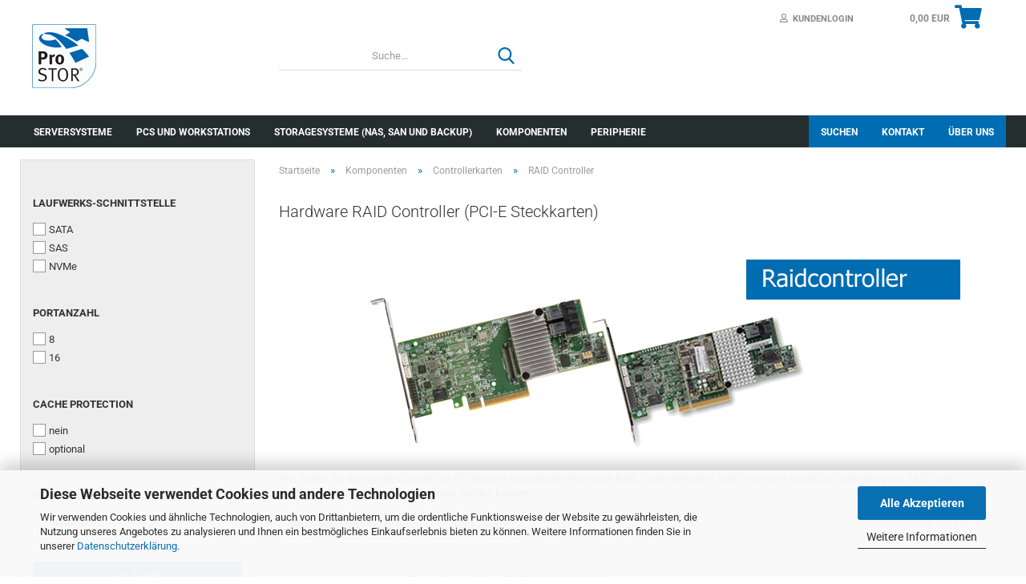

--- FILE ---
content_type: text/html; charset=utf-8
request_url: https://shop.prostor.de/de/komponenten/controllerkarten/raid-controller-60/
body_size: 18068
content:
<!DOCTYPE html> <html xmlns="http://www.w3.org/1999/xhtml" dir="ltr" lang="de"> <head> <script
                        async
                                                    data-src='/public/697664e240dd8.js'
                            type="as-oil"
                            data-type="text/javascript"
                            data-purposes="4"
                            data-managed="as-oil"
                                        ></script> <script
                    async
                                            data-src='/public/697664e1e0654.js'
                        type="as-oil"
                        data-type="text/javascript"
                        data-purposes="4"
                        data-managed="as-oil"
                                ></script> <script
                data-managed="as-oil"
                data-type="text/javascript"
                data-purposes="4"
                type="as-oil"
        >
								var gaDisable = 'ga-disable-UA-153166544-1';

			if (document.cookie.indexOf(gaDisable + '=true') > -1) {
				window[gaDisable] = true;
			}

			function gaOptOut() {
				document.cookie = gaDisable + '=true; expires=Thu, 31 Dec 2099 23:59:59 UTC; path=/';
				window[gaDisable] = true;
				console.log('Disabled Google-Analytics Tracking');
			}

			function gaOptout() {
				gaOptOut();
			}

			function checkGaOptOutAnchor() {
				if (location.hash.substr(1) === 'gaOptOut') {
					gaOptOut();
				}
			}

			checkGaOptOutAnchor();
			window.addEventListener('hashchange', checkGaOptOutAnchor);
			
			window.dataLayer = window.dataLayer || [];
			
			function gtag() {
				dataLayer.push(arguments);
			}
			

			gtag('js', new Date());

						gtag('config', 'UA-153166544-1', { 'anonymize_ip': true });
			
			
        </script> <meta name="viewport" content="width=device-width, initial-scale=1, minimum-scale=1.0, maximum-scale=1.0, user-scalable=no" /> <meta http-equiv="Content-Type" content="text/html; charset=utf-8" /> <meta name="language" content="de" /> <meta name="googlebot" content="index,follow" /> <meta name="google-site-verification" content="c1PLX766Kb0A58_t8LQMzLLBUzAwqjm_7dJ9ZZCiGRY" /> <meta name="seobility" content="9c5389cd3a003f2f0cd12e6805d10ee1" /> <meta name="author" content="Datentechnik Koepke GmbH" /> <meta name="keywords" content="Adaptec,Areca,LSI,Broadcom,Supermicro,Highpoint,Hardware,RAID Controller,PCI-E,SATA,SAS,NVMe" /> <meta name="description" content="Hardware RAID Controller, je nach Modell zur Anbindung von SATA, SAS oder NVMe Laufwerken" /> <meta property="og:description" content="Hardware RAID Controller, je nach Modell zur Anbindung von SATA, SAS oder NVMe Laufwerken" /> <meta property="og:image" content="https://shop.prostor.de/images/categories/og/" /> <meta property="og:title" content="RAID Controller" /> <meta property="og:type" content="product.group" /> <title>Hardware RAID Controller (PCI-E Steckkarten)</title> <base href="https://shop.prostor.de/" /> <link rel="shortcut icon" href="https://shop.prostor.de/images/logos/favicon.ico" type="image/x-icon" /> <link rel="apple-touch-icon" href="https://shop.prostor.de/images/logos/favicon.png" /> <link id="main-css" type="text/css" rel="stylesheet" href="public/theme/styles/system/main-bust_1768677851.min.css" /> <meta name="robots" content="index,follow" /> <link rel="canonical" href="https://shop.prostor.de/de/komponenten/controllerkarten/raid-controller-60/" /> <meta property="og:url" content="https://shop.prostor.de/de/komponenten/controllerkarten/raid-controller-60/"> <link rel="next" href="https://shop.prostor.de/de/komponenten/controllerkarten/raid-controller-60/?page=2" /> <link rel="stylesheet" href="alkim.css.php" type="text/css" media="screen" /><script src="https://stage-cdn.gambiohub.com/sdk/1.2.0/dist/bundle.js"></script><script>var payPalText = {"ecsNote":"Bitte w\u00e4hlen Sie ihre gew\u00fcnschte PayPal-Zahlungsweise.","paypalUnavailable":"PayPal steht f\u00fcr diese Transaktion im Moment nicht zur Verf\u00fcgung.","errorContinue":"weiter","continueToPayPal":"Weiter mit","errorCheckData":"Es ist ein Fehler aufgetreten. Bitte \u00fcberpr\u00fcfen Sie Ihre Eingaben."};var payPalButtonSettings = {"env":"sandbox","commit":false,"style":{"label":"checkout","shape":"rect","color":"blue","layout":"vertical","tagline":false},"locale":"","fundingCardAllowed":true,"fundingELVAllowed":true,"fundingCreditAllowed":false,"createPaymentUrl":"https:\/\/shop.prostor.de\/shop.php?do=PayPalHub\/CreatePayment&initiator=ecs","authorizedPaymentUrl":"https:\/\/shop.prostor.de\/shop.php?do=PayPalHub\/AuthorizedPayment&initiator=ecs","checkoutUrl":"https:\/\/shop.prostor.de\/shop.php?do=PayPalHub\/RedirectGuest","useVault":false,"jssrc":"https:\/\/www.paypal.com\/sdk\/js?client-id=AVEjCpwSc-e9jOY8dHKoTUckaKtPo0shiwe_T2rKtxp30K4TYGRopYjsUS6Qmkj6bILd7Nt72pbMWCXe&commit=false&intent=capture&components=buttons%2Cmarks%2Cmessages%2Cfunding-eligibility%2Cgooglepay%2Capplepay%2Ccard-fields&integration-date=2021-11-25&merchant-id=EVM424Y24AWCA&currency=EUR","partnerAttributionId":"GambioGmbH_Cart_Hub_PPXO","createOrderUrl":"https:\/\/shop.prostor.de\/shop.php?do=PayPalHub\/CreateOrder&initiator=ecs","getOrderUrl":"https:\/\/shop.prostor.de\/shop.php?do=PayPalHub\/GetOrder","approvedOrderUrl":"https:\/\/shop.prostor.de\/shop.php?do=PayPalHub\/ApprovedOrder&initiator=ecs","paymentApproved":false,"developmentMode":false,"cartAmount":0};var jsShoppingCart = {"languageCode":"de","verifySca":"https:\/\/shop.prostor.de\/shop.php?do=PayPalHub\/VerifySca","totalAmount":"0.00","currency":"EUR","env":"sandbox","commit":false,"style":{"label":"checkout","shape":"rect","color":"blue","layout":"vertical","tagline":false},"locale":"","fundingCardAllowed":true,"fundingELVAllowed":true,"fundingCreditAllowed":false,"createPaymentUrl":"https:\/\/shop.prostor.de\/shop.php?do=PayPalHub\/CreatePayment&initiator=ecs","authorizedPaymentUrl":"https:\/\/shop.prostor.de\/shop.php?do=PayPalHub\/AuthorizedPayment&initiator=ecs","checkoutUrl":"https:\/\/shop.prostor.de\/shop.php?do=PayPalHub\/RedirectGuest","useVault":false,"jssrc":"https:\/\/www.paypal.com\/sdk\/js?client-id=AVEjCpwSc-e9jOY8dHKoTUckaKtPo0shiwe_T2rKtxp30K4TYGRopYjsUS6Qmkj6bILd7Nt72pbMWCXe&commit=false&intent=capture&components=buttons%2Cmarks%2Cmessages%2Cfunding-eligibility%2Cgooglepay%2Capplepay%2Ccard-fields&integration-date=2021-11-25&merchant-id=EVM424Y24AWCA&currency=EUR","partnerAttributionId":"GambioGmbH_Cart_Hub_PPXO","createOrderUrl":"https:\/\/shop.prostor.de\/shop.php?do=PayPalHub\/CreateOrder&initiator=ecs","getOrderUrl":"https:\/\/shop.prostor.de\/shop.php?do=PayPalHub\/GetOrder","approvedOrderUrl":"https:\/\/shop.prostor.de\/shop.php?do=PayPalHub\/ApprovedOrder&initiator=ecs","paymentApproved":false,"developmentMode":false,"cartAmount":0};var payPalBannerSettings = {};</script><script id="paypalconsent" type="application/json">{"purpose_id":null}</script><script src="GXModules/Gambio/Hub/Shop/Javascript/PayPalLoader-bust_1756119999.js" async></script><link rel="stylesheet" href="https://stage-cdn.gambiohub.com/sdk/1.2.0/dist/css/gambio_hub.css"> </head> <body class="page-index-type-c60 page-index-type-gm_boosted_category page-index-type-language page-index-type-cat page-index-type-cPath" data-gambio-namespace="https://shop.prostor.de/public/theme/javascripts/system" data-jse-namespace="https://shop.prostor.de/JSEngine/build" data-gambio-controller="initialize" data-gambio-widget="input_number responsive_image_loader transitions image_maps modal history dropdown core_workarounds anchor" data-input_number-separator="," > <div id="outer-wrapper" > <header id="header" class="navbar"> <div id="topbar-container"> <div class="navbar-topbar"> <nav data-gambio-widget="menu link_crypter" data-menu-switch-element-position="false" data-menu-events='{"desktop": ["click"], "mobile": ["click"]}' data-menu-ignore-class="dropdown-menu"> <ul class="nav navbar-nav navbar-right"> <li class="dropdown navbar-topbar-item first"> <a title="Anmeldung" href="/de/komponenten/controllerkarten/raid-controller-60/#" class="dropdown-toggle" data-toggle-hover="dropdown"> <span class="fa fa-user-o"></span>
														
																									

												&nbsp;Kundenlogin
											</a> <ul class="dropdown-menu dropdown-menu-login arrow-top"> <li class="arrow"></li> <li class="dropdown-header hidden-xs">Kundenlogin</li> <li> <form action="https://shop.prostor.de/de/login.php?action=process" method="post" class="form-horizontal"> <input type="hidden" name="return_url" value="https://shop.prostor.de/de/komponenten/controllerkarten/raid-controller-60/"> <input type="hidden" name="return_url_hash" value="a99e55bc9c3916496fc1d4b57509ccc6ba1110b2608a75588388ed16632c8005"> <div class="form-group"> <input autocomplete="username" type="email" id="box-login-dropdown-login-username" class="form-control" placeholder="E-Mail" name="email_address" /> </div> <div class="form-group"> <input autocomplete="current-password" type="password" id="box-login-dropdown-login-password" class="form-control" placeholder="Passwort" name="password" /> </div> <div class="dropdown-footer row"> <input type="submit" class="btn btn-primary btn-block" value="Anmelden" /> <ul> <li> <a title="Konto erstellen" href="https://shop.prostor.de/de/shop.php?do=CreateRegistree">
												Konto erstellen
											</a> </li> <li> <a title="Passwort vergessen?" href="https://shop.prostor.de/de/password_double_opt.php">
												Passwort vergessen?
											</a> </li> </ul> </div> </form> </li> </ul> </li> </ul> </nav> </div> </div> <div class="inside"> <div class="row"> <div class="navbar-header" data-gambio-widget="mobile_menu"> <div id="navbar-brand" class="navbar-brand"> <a href="https://shop.prostor.de/de/" title="ProSTOR Webshop inkl. Server- und Storagekonfigurator"> <img id="main-header-logo" class="img-responsive" src="https://shop.prostor.de/images/logos/ProSTOR_Logo80x80.png" alt="ProSTOR Webshop inkl. Server- und Storagekonfigurator-Logo"> </a> </div> <button type="button" class="navbar-toggle" data-mobile_menu-target="#categories .navbar-collapse" data-mobile_menu-body-class="categories-open" data-mobile_menu-toggle-content-visibility> <img src="public/theme/images/svgs/bars.svg" class="gx-menu svg--inject" alt=""> </button> <button type="button" class="navbar-toggle cart-icon" data-mobile_menu-location="shopping_cart.php"> <img src="public/theme/images/svgs/basket.svg" class="gx-cart-basket svg--inject" alt=""> <span class="cart-products-count hidden">
				0
			</span> </button> <button type="button" class="navbar-toggle" data-mobile_menu-target=".navbar-search" data-mobile_menu-body-class="search-open" data-mobile_menu-toggle-content-visibility> <img src="public/theme/images/svgs/search.svg" class="gx-search svg--inject" alt=""> </button> </div> <div class="navbar-search collapse"> <p class="navbar-search-header dropdown-header">Suche</p> <form action="de/advanced_search_result.php" method="get" data-gambio-widget="live_search"> <div class="navbar-search-input-group input-group"> <div class="navbar-search-input-group-btn input-group-btn custom-dropdown" data-dropdown-trigger-change="false" data-dropdown-trigger-no-change="false"> <button type="button" class="btn btn-default dropdown-toggle" data-toggle="dropdown" aria-haspopup="true" aria-expanded="false"> <span class="dropdown-name">Alle</span> <span class="caret"></span> </button> <ul class="dropdown-menu"> <li><a href="#" data-rel="0">Alle</a></li> <li><a href="#" data-rel="26">Serversysteme</a></li> <li><a href="#" data-rel="27">PCs und Workstations</a></li> <li><a href="#" data-rel="23">Storagesysteme (NAS, SAN und Backup)</a></li> <li><a href="#" data-rel="29">Komponenten</a></li> <li><a href="#" data-rel="79">Peripherie</a></li> </ul> <select name="categories_id"> <option value="0">Alle</option> <option value="26">Serversysteme</option> <option value="27">PCs und Workstations</option> <option value="23">Storagesysteme (NAS, SAN und Backup)</option> <option value="29">Komponenten</option> <option value="79">Peripherie</option> </select> </div> <button type="submit" class="form-control-feedback"> <img src="public/theme/images/svgs/search.svg" class="gx-search-input svg--inject" alt=""> </button> <input type="text" name="keywords" placeholder="Suche..." class="form-control search-input" autocomplete="off" /> </div> <input type="hidden" value="1" name="inc_subcat" /> <div class="navbar-search-footer visible-xs-block"> <button class="btn btn-primary btn-block" type="submit">
								Suche...
							</button> <a href="advanced_search.php" class="btn btn-default btn-block" title="Erweiterte Suche">
								Erweiterte Suche
							</a> </div> <div class="search-result-container"></div> </form> </div> <div class="custom-container"> <div class="inside"> </div> </div> <nav id="cart-container" class="navbar-cart" data-gambio-widget="menu cart_dropdown" data-menu-switch-element-position="false"> <ul class="cart-container-inner"> <li> <a href="https://shop.prostor.de/de/shopping_cart.php" class="dropdown-toggle"> <img src="public/theme/images/svgs/basket.svg" alt="" class="gx-cart-basket svg--inject"> <span class="cart"> <br /> <span class="products">
										0,00 EUR
									</span> </span> <span class="cart-products-count hidden"> </span> </a> <ul class="dropdown-menu arrow-top cart-dropdown cart-empty"> <li class="arrow"></li> <li class="cart-dropdown-inside"> <div class="cart-empty">
							Sie haben noch keine Artikel in Ihrem Warenkorb.
						</div> </li> </ul> </li> </ul> </nav> </div> </div> <noscript> <div class="alert alert-danger noscript-notice">
								JavaScript ist in Ihrem Browser deaktiviert. Aktivieren Sie JavaScript, um alle Funktionen des Shops nutzen und alle Inhalte sehen zu können.
							</div> </noscript> <div id="categories"> <div class="navbar-collapse collapse"> <nav class="navbar-default navbar-categories" data-gambio-widget="menu"> <ul class="level-1 nav navbar-nav"> <li class="dropdown level-1-child" data-id="26"> <a class="dropdown-toggle " href="https://shop.prostor.de/de/serversysteme/" title="Serversysteme">
												
													 Serversysteme
												
																							</a> <ul data-level="2" class="level-2 dropdown-menu dropdown-menu-child"> <li class="enter-category hidden-sm hidden-md hidden-lg show-more"> <a class="dropdown-toggle" href="https://shop.prostor.de/de/serversysteme/" title="Serversysteme">
																		
																			Serversysteme anzeigen
																		
																	</a> </li> <li class="dropdown level-2-child"> <a id="menu-level2" href="https://shop.prostor.de/de/serversysteme/rackmount-server/" title="Intel Xeon&reg; Serversysteme">
																			 Intel Xeon&reg; Serversysteme
																		</a> <ul data-level="3" class="level-3 dropdown-menu dropdown-menu-child"> <li class="enter-category"> <a href="https://shop.prostor.de/de/serversysteme/rackmount-server/" title="Intel Xeon&reg; Serversysteme" class="dropdown-toggle">
																						Intel Xeon&reg; Serversysteme anzeigen
																					</a> </li> <li class="level-3-child"> <a id="menu-level3" href="https://shop.prostor.de/de/serversysteme/rackmount-server/single-cpu-server/" title="Single CPU Intel Xeon&reg; Server">
																								Single CPU Intel Xeon&reg; Server 
																							</a> </li> <li class="level-3-child"> <a id="menu-level3" href="https://shop.prostor.de/de/serversysteme/rackmount-server/dual-cpu-server/" title="Dual CPU Intel Xeon&reg; Server">
																								Dual CPU Intel Xeon&reg; Server 
																							</a> </li> </ul> </li> <li class="dropdown level-2-child"> <a id="menu-level2" href="https://shop.prostor.de/de/amd-epyc-server/" title="AMD EPYC™ Serversysteme">
																			 AMD EPYC™ Serversysteme
																		</a> <ul data-level="3" class="level-3 dropdown-menu dropdown-menu-child"> <li class="enter-category"> <a href="https://shop.prostor.de/de/amd-epyc-server/" title="AMD EPYC™ Serversysteme" class="dropdown-toggle">
																						AMD EPYC™ Serversysteme anzeigen
																					</a> </li> <li class="level-3-child"> <a id="menu-level3" href="https://shop.prostor.de/de/serversysteme/amd-epyc-7002-rome-serversysteme/single-amd-epyc-7002-rome-server/" title="Single CPU AMD EPYC™ Server">
																								Single CPU AMD EPYC™ Server 
																							</a> </li> <li class="level-3-child"> <a id="menu-level3" href="https://shop.prostor.de/de/serversysteme/amd-epyc-7002-rome-serversysteme/dual-amd-epyc-server/" title="Dual CPU AMD EPYC™ Server">
																								Dual CPU AMD EPYC™ Server 
																							</a> </li> </ul> </li> <li class="level-2-child"> <a id="menu-level2" href="https://shop.prostor.de/de/serversysteme/tower-server/" title="Serversysteme als Tower Variante">
																			 Serversysteme als Tower Variante
																		</a> </li> <li class="dropdown level-2-child"> <a id="menu-level2" href="https://shop.prostor.de/de/serversysteme/gpu-server/" title="GPU Server (Tower und Rackmount)">
																			 GPU Server (Tower und Rackmount)
																		</a> <ul data-level="3" class="level-3 dropdown-menu dropdown-menu-child"> <li class="enter-category"> <a href="https://shop.prostor.de/de/serversysteme/gpu-server/" title="GPU Server (Tower und Rackmount)" class="dropdown-toggle">
																						GPU Server (Tower und Rackmount) anzeigen
																					</a> </li> <li class="level-3-child"> <a id="menu-level3" href="https://shop.prostor.de/de/serversysteme/gpu-server/nvidia-hgx-serversysteme/" title="NVIDIA HGX™ Serversysteme">
																								NVIDIA HGX™ Serversysteme 
																							</a> </li> <li class="level-3-child"> <a id="menu-level3" href="https://shop.prostor.de/de/serversysteme/gpu-server/nvidia-mgx-serversysteme/" title="NVIDIA MGX™ Serversysteme">
																								NVIDIA MGX™ Serversysteme 
																							</a> </li> <li class="level-3-child"> <a id="menu-level3" href="https://shop.prostor.de/de/serversysteme/gpu-server/nvidia-dgx-spark/" title="NVIDIA DGX™ Spark">
																								NVIDIA DGX™ Spark 
																							</a> </li> </ul> </li> <li class="enter-category hidden-more hidden-xs"> <a class="dropdown-toggle col-xs-6" href="https://shop.prostor.de/de/serversysteme/" title="Serversysteme">Serversysteme anzeigen</a> <span class="close-menu-container col-xs-6"> <span class="close-flyout"> <i class="fa fa-close"></i> </span> </span> </li> </ul> </li> <li class="dropdown level-1-child" data-id="27"> <a class="dropdown-toggle " href="https://shop.prostor.de/de/pcs-und-workstations/" title="PCs und Workstations">
												
													 PCs und Workstations
												
																							</a> <ul data-level="2" class="level-2 dropdown-menu dropdown-menu-child"> <li class="enter-category hidden-sm hidden-md hidden-lg show-more"> <a class="dropdown-toggle" href="https://shop.prostor.de/de/pcs-und-workstations/" title="PCs und Workstations">
																		
																			PCs und Workstations anzeigen
																		
																	</a> </li> <li class="dropdown level-2-child"> <a id="menu-level2" href="https://shop.prostor.de/de/mini-pc-konfigurieren/" title="Mini-PCs">
																			 Mini-PCs
																		</a> <ul data-level="3" class="level-3 dropdown-menu dropdown-menu-child"> <li class="enter-category"> <a href="https://shop.prostor.de/de/mini-pc-konfigurieren/" title="Mini-PCs" class="dropdown-toggle">
																						Mini-PCs anzeigen
																					</a> </li> <li class="level-3-child"> <a id="menu-level3" href="https://shop.prostor.de/de/pcs-und-workstations/mini-pcs/asus-nucs/" title="ASUS NUCs">
																								ASUS NUCs 
																							</a> </li> <li class="level-3-child"> <a id="menu-level3" href="https://shop.prostor.de/de/pcs-und-workstations/mini-pcs/zotac-zbox/" title="ZOTAC ZBOX">
																								ZOTAC ZBOX 
																							</a> </li> </ul> </li> <li class="dropdown level-2-child"> <a id="menu-level2" href="https://shop.prostor.de/de/pcs-und-workstations/tower-pcs/" title="Tower-PCs">
																			 Tower-PCs
																		</a> <ul data-level="3" class="level-3 dropdown-menu dropdown-menu-child"> <li class="enter-category"> <a href="https://shop.prostor.de/de/pcs-und-workstations/tower-pcs/" title="Tower-PCs" class="dropdown-toggle">
																						Tower-PCs anzeigen
																					</a> </li> <li class="level-3-child"> <a id="menu-level3" href="https://shop.prostor.de/de/pcs-und-workstations/tower-pcs/amd-basierende-office-pcs/" title="AMD basierende Office PCs">
																								AMD basierende Office PCs 
																							</a> </li> <li class="level-3-child"> <a id="menu-level3" href="https://shop.prostor.de/de/pcs-und-workstations/tower-pcs/intel-basierende-office-pcs/" title="Intel basierende Office PCs">
																								Intel basierende Office PCs 
																							</a> </li> </ul> </li> <li class="dropdown level-2-child"> <a id="menu-level2" href="https://shop.prostor.de/de/workstations-konfigurieren/" title="Workstation Konfigurator">
																			 Workstation Konfigurator
																		</a> <ul data-level="3" class="level-3 dropdown-menu dropdown-menu-child"> <li class="enter-category"> <a href="https://shop.prostor.de/de/workstations-konfigurieren/" title="Workstation Konfigurator" class="dropdown-toggle">
																						Workstation Konfigurator anzeigen
																					</a> </li> <li class="level-3-child"> <a id="menu-level3" href="https://shop.prostor.de/de/amd-ryzen-workstation-konfigurator/" title="AMD Ryzen Workstations">
																								AMD Ryzen Workstations 
																							</a> </li> <li class="level-3-child"> <a id="menu-level3" href="https://shop.prostor.de/de/amd-threadripper-pro-workstation-konfigurator/" title="AMD Threadripper Pro 5000WX Workstations">
																								AMD Threadripper Pro 5000WX Workstations 
																							</a> </li> <li class="level-3-child"> <a id="menu-level3" href="https://shop.prostor.de/de/pcs-und-workstations/workstation/amd-threadripper-7000-workstations/" title="AMD Threadripper Workstations">
																								AMD Threadripper Workstations 
																							</a> </li> <li class="level-3-child"> <a id="menu-level3" href="https://shop.prostor.de/de/pcs-und-workstations/workstation/amd-threadripper-pro-7000wx-workstations-93/" title="AMD Threadripper Pro WX Workstations">
																								AMD Threadripper Pro WX Workstations 
																							</a> </li> <li class="level-3-child"> <a id="menu-level3" href="https://shop.prostor.de/de/pcs-und-workstations/workstation/intel-core-ultra-2-workstations/" title="Intel Core Ultra 2 Workstations">
																								Intel Core Ultra 2 Workstations 
																							</a> </li> <li class="level-3-child"> <a id="menu-level3" href="https://shop.prostor.de/de/pcs-und-workstations/workstation/intel-xeon-w-workstations/" title="Intel XEON-W Workstations">
																								Intel XEON-W Workstations 
																							</a> </li> <li class="level-3-child"> <a id="menu-level3" href="https://shop.prostor.de/de/pcs-und-workstations/workstation/intel-core-12-generation-workstations/" title="Intel Core 12. Generation Workstations">
																								Intel Core 12. Generation Workstations 
																							</a> </li> </ul> </li> <li class="enter-category hidden-more hidden-xs"> <a class="dropdown-toggle col-xs-6" href="https://shop.prostor.de/de/pcs-und-workstations/" title="PCs und Workstations">PCs und Workstations anzeigen</a> <span class="close-menu-container col-xs-6"> <span class="close-flyout"> <i class="fa fa-close"></i> </span> </span> </li> </ul> </li> <li class="dropdown level-1-child" data-id="23"> <a class="dropdown-toggle " href="https://shop.prostor.de/de/storagesysteme/" title="Storagesysteme (NAS, SAN und Backup)">
												
													 Storagesysteme (NAS, SAN und Backup)
												
																							</a> <ul data-level="2" class="level-2 dropdown-menu dropdown-menu-child"> <li class="enter-category hidden-sm hidden-md hidden-lg show-more"> <a class="dropdown-toggle" href="https://shop.prostor.de/de/storagesysteme/" title="Storagesysteme (NAS, SAN und Backup)">
																		
																			Storagesysteme (NAS, SAN und Backup) anzeigen
																		
																	</a> </li> <li class="dropdown level-2-child"> <a id="menu-level2" href="https://shop.prostor.de/de/storagesysteme/backup-loesungen-baender-hdds-etc/" title="Backup Lösungen (Bänder, HDDs etc.)">
																			 Backup Lösungen (Bänder, HDDs etc.)
																		</a> <ul data-level="3" class="level-3 dropdown-menu dropdown-menu-child"> <li class="enter-category"> <a href="https://shop.prostor.de/de/storagesysteme/backup-loesungen-baender-hdds-etc/" title="Backup Lösungen (Bänder, HDDs etc.)" class="dropdown-toggle">
																						Backup Lösungen (Bänder, HDDs etc.) anzeigen
																					</a> </li> <li class="level-3-child"> <a id="menu-level3" href="https://shop.prostor.de/de/storagesysteme/backup-loesungen-baender-hdds-etc/lto-bandautomation-lto-7-lto-8-lto-9/" title="LTO Bandautomation (LTO-8, LTO-9)">
																								LTO Bandautomation (LTO-8, LTO-9) 
																							</a> </li> <li class="level-3-child"> <a id="menu-level3" href="https://shop.prostor.de/de/storagesysteme/backup-loesungen-baender-hdds-etc/lto-bandsicherung-lto-8-lto-9/" title="LTO Bandsicherung (LTO-8, LTO-9)">
																								LTO Bandsicherung (LTO-8, LTO-9) 
																							</a> </li> <li class="level-3-child"> <a id="menu-level3" href="https://shop.prostor.de/de/storagesysteme/backup-loesungen-baender-hdds-etc/dx6-reg-wechselplattensysteme/" title="actidata DX6-Wechselplattensysteme">
																								actidata DX6-Wechselplattensysteme 
																							</a> </li> </ul> </li> <li class="dropdown level-2-child"> <a id="menu-level2" href="https://shop.prostor.de/de/storagesysteme/nas/" title="NAS Storagesysteme">
																			 NAS Storagesysteme
																		</a> <ul data-level="3" class="level-3 dropdown-menu dropdown-menu-child"> <li class="enter-category"> <a href="https://shop.prostor.de/de/storagesysteme/nas/" title="NAS Storagesysteme" class="dropdown-toggle">
																						NAS Storagesysteme anzeigen
																					</a> </li> <li class="level-3-child"> <a id="menu-level3" href="https://shop.prostor.de/de/storagesysteme/nas/nas-storagesysteme-inkl-lto/" title="NAS Storagesysteme inkl. LTO Backup">
																								NAS Storagesysteme inkl. LTO Backup 
																							</a> </li> <li class="level-3-child"> <a id="menu-level3" href="https://shop.prostor.de/de/storagesysteme/nas/synology-nas/" title="Synology ActiveProtect-Appliance">
																								Synology ActiveProtect-Appliance 
																							</a> </li> <li class="level-3-child"> <a id="menu-level3" href="https://shop.prostor.de/de/storagesysteme/nas/zubehoer-67/" title="NAS Zubehör">
																								NAS Zubehör 
																							</a> </li> </ul> </li> <li class="dropdown level-2-child"> <a id="menu-level2" href="https://shop.prostor.de/de/storagesysteme/san/" title="SAN  (Storage-Area-Network) Systeme">
																			 SAN  (Storage-Area-Network) Systeme
																		</a> <ul data-level="3" class="level-3 dropdown-menu dropdown-menu-child"> <li class="enter-category"> <a href="https://shop.prostor.de/de/storagesysteme/san/" title="SAN  (Storage-Area-Network) Systeme" class="dropdown-toggle">
																						SAN  (Storage-Area-Network) Systeme anzeigen
																					</a> </li> <li class="level-3-child"> <a id="menu-level3" href="https://shop.prostor.de/de/storagesysteme/san/infortrend/" title="Infortrend SAN Storagelösungen">
																								Infortrend SAN Storagelösungen 
																							</a> </li> </ul> </li> <li class="enter-category hidden-more hidden-xs"> <a class="dropdown-toggle col-xs-6" href="https://shop.prostor.de/de/storagesysteme/" title="Storagesysteme (NAS, SAN und Backup)">Storagesysteme (NAS, SAN und Backup) anzeigen</a> <span class="close-menu-container col-xs-6"> <span class="close-flyout"> <i class="fa fa-close"></i> </span> </span> </li> </ul> </li> <li class="dropdown level-1-child" data-id="29"> <a class="dropdown-toggle " href="https://shop.prostor.de/de/komponenten/" title="Komponenten">
												
													 Komponenten
												
																							</a> <ul data-level="2" class="level-2 dropdown-menu dropdown-menu-child"> <li class="enter-category hidden-sm hidden-md hidden-lg show-more"> <a class="dropdown-toggle" href="https://shop.prostor.de/de/komponenten/" title="Komponenten">
																		
																			Komponenten anzeigen
																		
																	</a> </li> <li class="dropdown level-2-child"> <a id="menu-level2" href="https://shop.prostor.de/de/komponenten/solid-state-disk-ssd/" title="Solid-State-Disk (SSD)">
																			 Solid-State-Disk (SSD)
																		</a> <ul data-level="3" class="level-3 dropdown-menu dropdown-menu-child"> <li class="enter-category"> <a href="https://shop.prostor.de/de/komponenten/solid-state-disk-ssd/" title="Solid-State-Disk (SSD)" class="dropdown-toggle">
																						Solid-State-Disk (SSD) anzeigen
																					</a> </li> <li class="level-3-child"> <a id="menu-level3" href="https://shop.prostor.de/de/komponenten/solid-state-disk-ssd/m-2/" title="Solid-State-Disk (SSD) im M.2 Format">
																								Solid-State-Disk (SSD) im M.2 Format 
																							</a> </li> <li class="level-3-child"> <a id="menu-level3" href="https://shop.prostor.de/de/komponenten/solid-state-disk-ssd/2-5-sff/" title="Solid-State-Disk (SSD) im 2.5 Format">
																								Solid-State-Disk (SSD) im 2.5" Format 
																							</a> </li> </ul> </li> <li class="dropdown level-2-child"> <a id="menu-level2" href="https://shop.prostor.de/de/komponenten/arbeitsspeicher-ram/" title="Arbeitsspeicher (RAM)">
																			 Arbeitsspeicher (RAM)
																		</a> <ul data-level="3" class="level-3 dropdown-menu dropdown-menu-child"> <li class="enter-category"> <a href="https://shop.prostor.de/de/komponenten/arbeitsspeicher-ram/" title="Arbeitsspeicher (RAM)" class="dropdown-toggle">
																						Arbeitsspeicher (RAM) anzeigen
																					</a> </li> <li class="level-3-child"> <a id="menu-level3" href="https://shop.prostor.de/de/komponenten/arbeitsspeicher-ram/ddr4/" title="DDR4 bzw. DDR5 RAM Module">
																								DDR4 bzw. DDR5 RAM Module 
																							</a> </li> <li class="level-3-child"> <a id="menu-level3" href="https://shop.prostor.de/de/komponenten/arbeitsspeicher-ram/ddr4-sodimm/" title="DDR4 bzw. DDR5 SODIMM Module">
																								DDR4 bzw. DDR5 SODIMM Module 
																							</a> </li> </ul> </li> <li class="level-2-child"> <a id="menu-level2" href="https://shop.prostor.de/de/komponenten/mainboards/" title="Mainboards">
																			 Mainboards
																		</a> </li> <li class="dropdown level-2-child"> <a id="menu-level2" href="https://shop.prostor.de/de/komponenten/grafikkarten/" title="Grafikkarten">
																			 Grafikkarten
																		</a> <ul data-level="3" class="level-3 dropdown-menu dropdown-menu-child"> <li class="enter-category"> <a href="https://shop.prostor.de/de/komponenten/grafikkarten/" title="Grafikkarten" class="dropdown-toggle">
																						Grafikkarten anzeigen
																					</a> </li> <li class="level-3-child"> <a id="menu-level3" href="https://shop.prostor.de/de/komponenten/grafikkarten/rtx/" title="RTX">
																								RTX 
																							</a> </li> <li class="level-3-child"> <a id="menu-level3" href="https://shop.prostor.de/de/komponenten/grafikkarten/rtx-pro/" title="NVIDIA RTX PRO Blackwell">
																								NVIDIA RTX PRO Blackwell 
																							</a> </li> <li class="level-3-child"> <a id="menu-level3" href="https://shop.prostor.de/de/komponenten/grafikkarten/nvidia-datacenter-gpus/" title="NVIDIA DataCenter GPUs">
																								NVIDIA DataCenter GPUs 
																							</a> </li> <li class="level-3-child"> <a id="menu-level3" href="https://shop.prostor.de/de/komponenten/grafikkarten/quadro/" title="Quadro">
																								Quadro 
																							</a> </li> </ul> </li> <li class="dropdown level-2-child"> <a id="menu-level2" href="https://shop.prostor.de/de/komponenten/controllerkarten/" title="Controllerkarten">
																			 Controllerkarten
																		</a> <ul data-level="3" class="level-3 dropdown-menu dropdown-menu-child"> <li class="enter-category"> <a href="https://shop.prostor.de/de/komponenten/controllerkarten/" title="Controllerkarten" class="dropdown-toggle">
																						Controllerkarten anzeigen
																					</a> </li> <li class="level-3-child active"> <a id="menu-level3" href="https://shop.prostor.de/de/komponenten/controllerkarten/raid-controller-60/" title="RAID Controller">
																								RAID Controller 
																							</a> </li> <li class="level-3-child"> <a id="menu-level3" href="https://shop.prostor.de/de/komponenten/controllerkarten/zubehoer-61/" title="RAID Controller Zubehör">
																								RAID Controller Zubehör 
																							</a> </li> <li class="level-3-child"> <a id="menu-level3" href="https://shop.prostor.de/de/komponenten/controllerkarten/host-bus-adapter-hbas-62/" title="Host-Bus-Adapter (HBAs)">
																								Host-Bus-Adapter (HBAs) 
																							</a> </li> </ul> </li> <li class="level-2-child"> <a id="menu-level2" href="https://shop.prostor.de/de/komponenten/gehaeuse/" title="Gehäuse">
																			 Gehäuse
																		</a> </li> <li class="dropdown level-2-child"> <a id="menu-level2" href="https://shop.prostor.de/de/komponenten/cpus/" title="CPUs (Intel und AMD)">
																			 CPUs (Intel und AMD)
																		</a> <ul data-level="3" class="level-3 dropdown-menu dropdown-menu-child"> <li class="enter-category"> <a href="https://shop.prostor.de/de/komponenten/cpus/" title="CPUs (Intel und AMD)" class="dropdown-toggle">
																						CPUs (Intel und AMD) anzeigen
																					</a> </li> <li class="level-3-child"> <a id="menu-level3" href="https://shop.prostor.de/de/komponenten/cpus/intel/" title="Intel">
																								Intel 
																							</a> </li> <li class="level-3-child"> <a id="menu-level3" href="https://shop.prostor.de/de/komponenten/cpus/amd-51/" title="AMD">
																								AMD 
																							</a> </li> </ul> </li> <li class="level-2-child"> <a id="menu-level2" href="https://shop.prostor.de/de/komponenten/festplatten/" title="Festplatten">
																			 Festplatten
																		</a> </li> <li class="level-2-child"> <a id="menu-level2" href="https://shop.prostor.de/de/komponenten/optische-laufwerke/" title="Optische Laufwerke">
																			 Optische Laufwerke
																		</a> </li> <li class="dropdown level-2-child"> <a id="menu-level2" href="https://shop.prostor.de/de/komponenten/zubehoer/" title="Zubehör">
																			 Zubehör
																		</a> <ul data-level="3" class="level-3 dropdown-menu dropdown-menu-child"> <li class="enter-category"> <a href="https://shop.prostor.de/de/komponenten/zubehoer/" title="Zubehör" class="dropdown-toggle">
																						Zubehör anzeigen
																					</a> </li> <li class="level-3-child"> <a id="menu-level3" href="https://shop.prostor.de/de/komponenten/zubehoer/einbaurahmen/" title="Einbaurahmen">
																								Einbaurahmen 
																							</a> </li> <li class="level-3-child"> <a id="menu-level3" href="https://shop.prostor.de/de/komponenten/zubehoer/prozessorkuehler/" title="Prozessorkühler">
																								Prozessorkühler 
																							</a> </li> <li class="level-3-child"> <a id="menu-level3" href="https://shop.prostor.de/de/komponenten/zubehoer/software/" title="Software">
																								Software 
																							</a> </li> <li class="level-3-child"> <a id="menu-level3" href="https://shop.prostor.de/de/komponenten/zubehoer/netzwerkkarten/" title="Netzwerkkarten für Server und Desktop">
																								Netzwerkkarten für Server und Desktop 
																							</a> </li> <li class="level-3-child"> <a id="menu-level3" href="https://shop.prostor.de/de/komponenten/zubehoer/eingabegeraete/" title="Eingabegeräte">
																								Eingabegeräte 
																							</a> </li> <li class="level-3-child"> <a id="menu-level3" href="https://shop.prostor.de/de/komponenten/zubehoer/gehaeuseluefter/" title="Gehäuselüfter">
																								Gehäuselüfter 
																							</a> </li> <li class="level-3-child"> <a id="menu-level3" href="https://shop.prostor.de/de/komponenten/zubehoer/stromversorgung-netzteile/" title="Stromversorgung/Netzteile">
																								Stromversorgung/Netzteile 
																							</a> </li> <li class="level-3-child"> <a id="menu-level3" href="https://shop.prostor.de/de/komponenten/zubehoer/speichermedien/" title="Speichermedien">
																								Speichermedien 
																							</a> </li> </ul> </li> <li class="enter-category hidden-more hidden-xs"> <a class="dropdown-toggle col-xs-6" href="https://shop.prostor.de/de/komponenten/" title="Komponenten">Komponenten anzeigen</a> <span class="close-menu-container col-xs-6"> <span class="close-flyout"> <i class="fa fa-close"></i> </span> </span> </li> </ul> </li> <li class="dropdown level-1-child" data-id="79"> <a class="dropdown-toggle " href="https://shop.prostor.de/de/peripherie/" title="Peripherie">
												
													 Peripherie
												
																							</a> <ul data-level="2" class="level-2 dropdown-menu dropdown-menu-child"> <li class="enter-category hidden-sm hidden-md hidden-lg show-more"> <a class="dropdown-toggle" href="https://shop.prostor.de/de/peripherie/" title="Peripherie">
																		
																			Peripherie anzeigen
																		
																	</a> </li> <li class="dropdown level-2-child"> <a id="menu-level2" href="https://shop.prostor.de/de/peripherie/drucker-und-multifunktionsgeraete-78/" title="Drucker und Multifunktionsgeräte">
																			 Drucker und Multifunktionsgeräte
																		</a> <ul data-level="3" class="level-3 dropdown-menu dropdown-menu-child"> <li class="enter-category"> <a href="https://shop.prostor.de/de/peripherie/drucker-und-multifunktionsgeraete-78/" title="Drucker und Multifunktionsgeräte" class="dropdown-toggle">
																						Drucker und Multifunktionsgeräte anzeigen
																					</a> </li> <li class="level-3-child"> <a id="menu-level3" href="https://shop.prostor.de/de/peripherie/drucker-und-multifunktionsgeraete-78/verbrauchsmaterial/" title="Verbrauchsmaterial für Drucker und MFPs">
																								Verbrauchsmaterial für Drucker und MFPs 
																							</a> </li> <li class="level-3-child"> <a id="menu-level3" href="https://shop.prostor.de/de/peripherie/drucker-und-multifunktionsgeraete-78/verbrauchsmaterial-fuer-drucker-und-mfps/" title="Zubehör für Drucker und MFPs">
																								Zubehör für Drucker und MFPs 
																							</a> </li> </ul> </li> <li class="level-2-child"> <a id="menu-level2" href="https://shop.prostor.de/de/peripherie/switche-Juniper-EX/" title="Switche">
																			 Switche
																		</a> </li> <li class="level-2-child"> <a id="menu-level2" href="https://shop.prostor.de/de/peripherie/monitore/" title="Monitore / Displays">
																			 Monitore / Displays
																		</a> </li> <li class="enter-category hidden-more hidden-xs"> <a class="dropdown-toggle col-xs-6" href="https://shop.prostor.de/de/peripherie/" title="Peripherie">Peripherie anzeigen</a> <span class="close-menu-container col-xs-6"> <span class="close-flyout"> <i class="fa fa-close"></i> </span> </span> </li> </ul> </li> <li class="custom custom-entries hidden-xs"> <a data-id="top_custom-0" href="advanced_search.php" target="_top" title="Suchen">
									Suchen
							</a> <a data-id="top_custom-1" href="shop_content.php?coID=7" target="_top" title="Kontakt">
									Kontakt
							</a> <a data-id="top_custom-2" href="https://shop.prostor.de/de/info/ueber-uns.html" title="Über uns">
									Über uns
							</a> </li> <li class="dropdown custom topmenu-content visible-xs" data-id="top_custom-0"> <a class="dropdown-toggle" href="advanced_search.php" target="_top" title="Suchen">
								Suchen
							</a> </li> <li class="dropdown custom topmenu-content visible-xs" data-id="top_custom-1"> <a class="dropdown-toggle" href="shop_content.php?coID=7" target="_top" title="Kontakt">
								Kontakt
							</a> </li> <li class="dropdown custom topmenu-content visible-xs" data-id="top_custom-2"> <a class="dropdown-toggle" href="https://shop.prostor.de/de/info/ueber-uns.html" title="Über uns">
								Über uns
							</a> </li> <li class="dropdown dropdown-more" style="display: none"> <a class="dropdown-toggle" href="#" title="">
										Weitere
									</a> <ul class="level-2 dropdown-menu ignore-menu"></ul> </li> </ul> </nav> </div> </div> </header> <div id="wrapper"> <div class="row"> <div id="main"> <div class="main-inside"> <script type="application/ld+json">{"@context":"https:\/\/schema.org","@type":"BreadcrumbList","itemListElement":[{"@type":"ListItem","position":1,"name":"Startseite","item":"https:\/\/shop.prostor.de\/"},{"@type":"ListItem","position":2,"name":"Komponenten","item":"https:\/\/shop.prostor.de\/de\/komponenten\/"},{"@type":"ListItem","position":3,"name":"Controllerkarten","item":"https:\/\/shop.prostor.de\/de\/komponenten\/controllerkarten\/"},{"@type":"ListItem","position":4,"name":"RAID Controller","item":"https:\/\/shop.prostor.de\/de\/komponenten\/controllerkarten\/raid-controller-60\/"}]}</script> <div id="breadcrumb_navi"> <span class="breadcrumbEntry"> <a href="https://shop.prostor.de/" class="headerNavigation"> <span>Startseite</span> </a> </span> <span class="breadcrumbSeparator"> &raquo; </span> <span class="breadcrumbEntry"> <a href="https://shop.prostor.de/de/komponenten/" class="headerNavigation"> <span>Komponenten</span> </a> </span> <span class="breadcrumbSeparator"> &raquo; </span> <span class="breadcrumbEntry"> <a href="https://shop.prostor.de/de/komponenten/controllerkarten/" class="headerNavigation"> <span>Controllerkarten</span> </a> </span> <span class="breadcrumbSeparator"> &raquo; </span> <span class="breadcrumbEntry"> <span>RAID Controller</span> </span> </div> <div id="shop-top-banner"> </div> <div id="categories-below-breadcrumb_60" data-gx-content-zone="categories-below-breadcrumb_60" class="gx-content-zone row"> </div> <div class="filter-selection-container hidden"> <p><strong>Aktueller Filter</strong></p> </div><h1>Hardware RAID Controller (PCI-E Steckkarten)</h1> <div class="categories-description-container"> <div class="categories-images"> <img src="images/categories/kat_raidcontroller.jpg" alt="RAID Controller" title="RAID Controller" class="img-responsive" /> </div>
								
													
													
								Hier finden Sie eine gro&szlig;e Auswahl an PCI-Express basierenden Hardware RAID Controllerkarten, welche je nach Modell zur Anbindung von SATA, SAS und/oder NVMe Laufwerken verwendet werden können.
							
												
													
					

				</div> <div class="productlisting-filter-container" data-gambio-widget="product_listing_filter" data-product_listing_filter-target=".productlist-viewmode"> <form name="panel" action="/de/komponenten/controllerkarten/raid-controller-60/" method="get" > <input type="hidden" name="view_mode" value="default" /> <div class="row"> <div class="cols-xs-12 col-lg-6"> <div class="productlisting-filter-hiddens"> </div> <div class="jsPanelViewmode panel-viewmode clearfix productlist-viewmode-list btn-group"> <a href="/" class="btn btn-default jsProductListingGrid productlisting-listing-grid" data-product_listing_filter-add="productlist-viewmode-grid" data-product_listing_filter-url-param="tiled" rel="nofollow"> <i class="fa fa-th"></i> </a> <a href="/" class="btn btn-default jsProductListingList productlisting-listing-list active" data-product_listing_filter-add="productlist-viewmode-list" data-product_listing_filter-url-param="default" rel="nofollow"> <i class="fa fa-th-list"></i> </a> </div> <a href="#filterbox-container" class="btn btn-default filter-button js-open-modal hidden-sm hidden-md hidden-lg" data-modal-type="alert" data-modal-settings='{"title": "FILTER", "dialogClass": "box-filter"}' rel="nofollow"> <i class="fa fa-filter"></i> </a> <div class="btn-group dropdown custom-dropdown" data-dropdown-shorten="null"> <button type="button" class="btn btn-default dropdown-toggle"> <span class="dropdown-name">
										Sortieren nach 
																			</span> <span class="caret"></span> </button> <ul class="dropdown-menu"> <li><a data-rel="price_asc" href="/" rel="nofollow" title="Preis aufsteigend">Preis aufsteigend</a> </li> <li><a data-rel="price_desc" href="/" rel="nofollow" title="Preis absteigend">Preis absteigend</a></li> <li class="divider"></li> <li><a data-rel="name_asc" href="/" rel="nofollow" title="Name aufsteigend">Name aufsteigend</a> </li> <li><a data-rel="name_desc" href="/" rel="nofollow" title="Name absteigend">Name absteigend</a> </li> <li class="divider"></li> <li><a data-rel="date_asc" href="/" rel="nofollow" title="Einstelldatum aufsteigend">Einstelldatum aufsteigend</a> </li> <li><a data-rel="date_desc" href="/" rel="nofollow" title="Einstelldatum absteigend">Einstelldatum absteigend</a> </li> <li class="divider"></li> <li><a data-rel="shipping_asc" href="/" rel="nofollow" title="Lieferzeit aufsteigend">Lieferzeit aufsteigend</a></li> <li><a data-rel="shipping_desc" href="/" rel="nofollow" title="Lieferzeit absteigend">Lieferzeit absteigend</a></li> </ul> <select name="listing_sort" class="jsReload input-select"> <option value="" selected="selected">Sortieren nach </option> <option value="price_asc">Preis aufsteigend</option> <option value="price_desc">Preis absteigend</option> <option value="name_asc">Name aufsteigend</option> <option value="name_desc">Name absteigend</option> <option value="date_asc">Einstelldatum aufsteigend</option> <option value="date_desc">Einstelldatum absteigend</option> <option value="shipping_asc">Lieferzeit aufsteigend</option> <option value="shipping_desc">Lieferzeit absteigend</option> </select> </div> <div class="btn-group dropdown custom-dropdown" data-dropdown-shorten="null"> <button type="button" class="btn btn-default dropdown-toggle"> <span class="dropdown-name">
										8 pro Seite
																			</span> <span class="caret"></span> </button> <ul class="dropdown-menu"> <li> <a data-rel="8" href="/" title="8 pro Seite" rel="nofollow">8 pro Seite</a></li> <li> <a data-rel="16" href="/" title="16 pro Seite" rel="nofollow">16 pro Seite</a></li> <li> <a data-rel="24" href="/" title="24 pro Seite" rel="nofollow">24 pro Seite</a></li> <li> <a data-rel="48" href="/" title="48 pro Seite" rel="nofollow">48 pro Seite</a></li> <li> <a data-rel="96" href="/" title="96 pro Seite" rel="nofollow">96 pro Seite</a></li> </ul> <select name="listing_count" class="jsReload input-select"> <option value="8">8 pro Seite</option> <option value="16">16 pro Seite</option> <option value="24">24 pro Seite</option> <option value="48">48 pro Seite</option> <option value="96">96 pro Seite</option> </select> </div> </div> <div class="cols-xs-12 col-lg-6"> <div class="panel-pagination text-right"> <nav> <ul class="pagination"> <li> </li><li> <span class="active">1</span> </li><li> <a href="https://shop.prostor.de/de/komponenten/controllerkarten/raid-controller-60/?page=2" title="Seite 1">2</a> </li><li> <a href="https://shop.prostor.de/de/komponenten/controllerkarten/raid-controller-60/?page=2" title="nächste Seite">&raquo;</a> </li> </ul> </nav> </div> </div> </div> </form> </div> <div class="container-fluid" data-gambio-widget="product_hover" data-product_hover-scope=".productlist-viewmode-grid"> <div class="row product-filter-target productlist productlist-viewmode productlist-viewmode-list" data-gambio-widget="cart_handler"> <div class="product-container has-gallery" data-index="productlist_20"> <form class="product-tile no-status-check"> <div class="inside"> <div class="content-container"> <div class="content-container-inner"> <figure class="image" id="productlist_20_img"> <span title="Broadcom MegaRAID SAS 9361-8i" class="product-hover-main-image product-image"> <img src="images/product_images/info_images/broadcom 9361-8i a.jpg" alt="Broadcom MegaRAID SAS 9361-8i"> </span> </figure> <div class="title-description"> <div class="title"> <a href="https://shop.prostor.de/de/broadcom-megaraid-sas-9361-8i-single.html" title="interner RAID Controller mit 1GB Cache, RAID-Level: 0, 1, 5, 6, 10, 50, 60,..." class="product-url ">
														Broadcom MegaRAID SAS 9361-8i
													</a> </div> <div class="description hidden-grid">
															interner RAID Controller, SAS/SATA, 2x HD mini-SAS SFF-8643, 12Gbit pro Port, 1GB 1866MHz DDRIII Cache, optionales CacheVault Flash Modul (LSICVM02), LSI SAS3108 RAID-on-Chip (ROC), RAID Level: 0, 1, 5, 6, 10, 50, 60, PCI Express x8 (3.0), max. 240 SATA/SAS Devices, low Profile, ohne interne Kabel, inkl. Full-Height und low-Profile Bracket, 36 Monate limitierte Herstellergarantie
														</div> <div class="shipping hidden visible-list">
													
																													
																																	
																		Art.Nr.:
																		19302
																		<br /> <div class="mpninfo">Hersteller Nr.: 05-25420-08</div> <div class="shipping-info-short">
																			Lieferzeit:
																			
																																									
																																													<img src="images/icons/status/green.png" alt="verfügbar" title="verfügbar" />
																																												verfügbar
																					
																																							
																		</div> <a class="js-open-modal" data-modal-type="iframe" data-modal-settings='{"title": "Lieferzeit:"}' href="de/popup/Versand-und-Zahlungsbedingungen.html" title="Ausland abweichend" rel="nofollow">
																					(Ausland abweichend)
																				</a> <br /> <span class="products-details-weight-container"> </span> </div> </div> <div class="price-tax"> <div class="price"> <span class="current-price-container" title="interner RAID Controller mit 1GB Cache, RAID-Level: 0, 1, 5, 6, 10, 50, 60,...">
														287,00 EUR
														
																																																								</span> </div> <div class="shipping hidden visible-flyover">
													
																													
																Art.Nr.:
																19302
																<br /> <div class="mpninfo">Hersteller Nr.: 05-25420-08</div> <div class="shipping-info-short">
																	Lieferzeit:
																	
																																					
																																									<img src="images/icons/status/green.png" alt="verfügbar" title="verfügbar" />
																																								verfügbar
																			
																																			
																</div> </div> <div class="additional-container"> </div> <div class="tax-shipping-hint hidden-grid"> <div class="tax">zzgl. 19% MwSt.</div> </div> <div class="cart-error-msg alert alert-danger hidden hidden-grid" role="alert"></div> <div class="button-input hidden-grid" data-gambio-widget="input_number"> <div class="row"> <div class="col-xs-12 col-lg-3 quantity-input" data-gambio-widget="input_number"> <input type="text" name="products_qty" id="gm_attr_calc_qty_20" class="form-control js-calculate-qty gm_listing_form gm_class_input" value="1" /> </div> <div class="col-xs-12 col-lg-9"> <button class="btn btn-primary btn-buy btn-block pull-right js-btn-add-to-cart" type="submit" name="btn-add-to-cart" title="In den Warenkorb">
																																									In den Warenkorb
																																							</button> </div> </div> <input type="hidden" name="products_id" value="20" /> </div> </div> </div> </div> </div> </form> <ul class="gallery"> <li class="thumbnails" > <span class="align-helper"></span> <img class="img-responsive spinner" data-src="images/product_images/info_images/broadcom 9361-8i a.jpg" data-thumb-src="images/product_images/thumbnail_images/broadcom 9361-8i a.jpg" src="public/theme/images/loading.gif" alt="Preview: Broadcom MegaRAID SAS 9361-8i" title="Preview: Broadcom MegaRAID SAS 9361-8i" /> </li> <li class="thumbnails" > <span class="align-helper"></span> <img class="img-responsive spinner" data-src="images/product_images/info_images/broadcom-9361-8i-b.jpg" data-thumb-src="images/product_images/thumbnail_images/broadcom-9361-8i-b.jpg" src="public/theme/images/loading.gif" alt="Preview: Broadcom MegaRAID SAS 9361-8i" title="Preview: Broadcom MegaRAID SAS 9361-8i" /> </li> <li class="thumbnails" > <span class="align-helper"></span> <img class="img-responsive spinner" data-src="images/product_images/info_images/broadcom-9361-8i-c.jpg" data-thumb-src="images/product_images/thumbnail_images/broadcom-9361-8i-c.jpg" src="public/theme/images/loading.gif" alt="Preview: Broadcom MegaRAID SAS 9361-8i" title="Preview: Broadcom MegaRAID SAS 9361-8i" /> </li> </ul> </div> <div class="product-container" data-index="productlist_216"> <form class="product-tile no-status-check"> <div class="inside"> <div class="content-container"> <div class="content-container-inner"> <figure class="image" id="productlist_216_img"> <span title="Broadcom MegaRAID 9460-16i" class="product-hover-main-image product-image"> <img src="images/product_images/info_images/broadcom_946016i_angled.jpg" alt="Broadcom MegaRAID 9460-16i"> </span> </figure> <div class="title-description"> <div class="title"> <a href="https://shop.prostor.de/de/broadcom-megaraid-9460-16i-pci-express-x8.html" title="interner RAID Controller, 16 interne Ports, 12Gbit SAS, NVMe, RAID Level: 0,..." class="product-url ">
														Broadcom MegaRAID 9460-16i
													</a> </div> <div class="description hidden-grid">
															Broadcom MegaRAID Controller, PCI Express&reg; 3.1 x8, 4GB 2.133 MHz DDR4 SDRAM, 16 interne Ports, max. 240 SAS/SATA bzw. max. 24 NVMe Laufwerke, 4 Mini-SAS HD x4 SFF-8643 Anschl&uuml;sse, SAS3508 dual-core RAID-on-Chip (ROC), RAID Level: 0, 1, 5, 6, 10, 50 und 60, optionales Cache-Protection Modul (CacheVault CVPM05), 36 Monate Herstellergarantie
														</div> <div class="shipping hidden visible-list">
													
																													
																																	
																		Art.Nr.:
																		22336
																		<br /> <div class="mpninfo">Hersteller Nr.: 05-50011-00</div> <div class="shipping-info-short">
																			Lieferzeit:
																			
																																									
																																													<img src="images/icons/status/green.png" alt="verfügbar" title="verfügbar" />
																																												verfügbar
																					
																																							
																		</div> <a class="js-open-modal" data-modal-type="iframe" data-modal-settings='{"title": "Lieferzeit:"}' href="de/popup/Versand-und-Zahlungsbedingungen.html" title="Ausland abweichend" rel="nofollow">
																					(Ausland abweichend)
																				</a> <br /> <span class="products-details-weight-container"> </span> </div> </div> <div class="price-tax"> <div class="price"> <span class="current-price-container" title="interner RAID Controller, 16 interne Ports, 12Gbit SAS, NVMe, RAID Level: 0,...">
														750,00 EUR
														
																																																								</span> </div> <div class="shipping hidden visible-flyover">
													
																													
																Art.Nr.:
																22336
																<br /> <div class="mpninfo">Hersteller Nr.: 05-50011-00</div> <div class="shipping-info-short">
																	Lieferzeit:
																	
																																					
																																									<img src="images/icons/status/green.png" alt="verfügbar" title="verfügbar" />
																																								verfügbar
																			
																																			
																</div> </div> <div class="additional-container"> </div> <div class="tax-shipping-hint hidden-grid"> <div class="tax">zzgl. 19% MwSt.</div> </div> <div class="cart-error-msg alert alert-danger hidden hidden-grid" role="alert"></div> <div class="button-input hidden-grid" data-gambio-widget="input_number"> <div class="row"> <div class="col-xs-12 col-lg-3 quantity-input" data-gambio-widget="input_number"> <input type="text" name="products_qty" id="gm_attr_calc_qty_216" class="form-control js-calculate-qty gm_listing_form gm_class_input" value="1" /> </div> <div class="col-xs-12 col-lg-9"> <button class="btn btn-primary btn-buy btn-block pull-right js-btn-add-to-cart" type="submit" name="btn-add-to-cart" title="In den Warenkorb">
																																									In den Warenkorb
																																							</button> </div> </div> <input type="hidden" name="products_id" value="216" /> </div> </div> </div> </div> </div> </form> </div> <div class="product-container" data-index="productlist_860"> <form class="product-tile no-status-check"> <div class="inside"> <div class="content-container"> <div class="content-container-inner"> <figure class="image" id="productlist_860_img"> <span title="Supermicro 2x Hybrid NVMe/SATA M.2 RAID Controller" class="product-hover-main-image product-image"> <img src="images/product_images/info_images/aoc-slg3-2h8m2_1.jpg" alt="Supermicro 2x Hybrid NVMe/SATA M.2 RAID Controller"> </span> </figure> <div class="title-description"> <div class="title"> <a href="https://shop.prostor.de/de/supermicro-2x-hybrid-nvme-sata-m-2-raid-controller.html" title="RAID0/1 Dual M.2 RAID Adapter mit Broadcom SAS3408 Chipsatz, PN: AOC-SLG3-2H8M2" class="product-url ">
														Supermicro 2x Hybrid NVMe/SATA M.2 RAID Controller
													</a> </div> <div class="description hidden-grid">
															Low Profile RAID Controller f&uuml;r 2x M.2 SSDs (M-Key), NVMe oder SATA M.2 SSDs, PCI-Express 3.0 x8, Broadcom SAS3408 Tomcat I/O RAID Controller, RAID Level 0 und 1, M.2 Formfaktor (2242, 2280 und 22110), f&uuml;r Supermicro X11, X12, H11 und H12 Mainboards im UEFI Modus, 24 Monate limitierte Herstellergew&auml;hrleistung
														</div> <div class="shipping hidden visible-list">
													
																													
																																	
																		Art.Nr.:
																		25159
																		<br /> <div class="mpninfo">Hersteller Nr.: AOC-SLG3-2H8M2-O</div> <div class="shipping-info-short">
																			Lieferzeit:
																			
																																									
																																													<img src="images/icons/status/red.png" alt="Nicht lieferbar" title="Nicht lieferbar" />
																																												Nicht lieferbar
																					
																																							
																		</div> <a class="js-open-modal" data-modal-type="iframe" data-modal-settings='{"title": "Lieferzeit:"}' href="de/popup/Versand-und-Zahlungsbedingungen.html" title="Ausland abweichend" rel="nofollow">
																					(Ausland abweichend)
																				</a> <br /> <span class="products-details-weight-container"> </span> </div> </div> <div class="price-tax"> <div class="price"> <span class="current-price-container" title="RAID0/1 Dual M.2 RAID Adapter mit Broadcom SAS3408 Chipsatz, PN: AOC-SLG3-2H8M2">
														204,00 EUR
														
																																																								</span> </div> <div class="shipping hidden visible-flyover">
													
																													
																Art.Nr.:
																25159
																<br /> <div class="mpninfo">Hersteller Nr.: AOC-SLG3-2H8M2-O</div> <div class="shipping-info-short">
																	Lieferzeit:
																	
																																					
																																									<img src="images/icons/status/red.png" alt="Nicht lieferbar" title="Nicht lieferbar" />
																																								Nicht lieferbar
																			
																																			
																</div> </div> <div class="additional-container"> </div> <div class="tax-shipping-hint hidden-grid"> <div class="tax">zzgl. 19% MwSt.</div> </div> <div class="cart-error-msg alert alert-danger hidden hidden-grid" role="alert"></div> <div class="button-input hidden-grid" data-gambio-widget="input_number"> <div class="row"> <div class="col-xs-12 col-lg-3 quantity-input" data-gambio-widget="input_number"> <input type="text" name="products_qty" id="gm_attr_calc_qty_860" class="form-control js-calculate-qty gm_listing_form gm_class_input" value="1" /> </div> <div class="col-xs-12 col-lg-9"> <button class="btn btn-primary btn-buy btn-block pull-right js-btn-add-to-cart" type="submit" name="btn-add-to-cart" title="In den Warenkorb">
																																									In den Warenkorb
																																							</button> </div> </div> <input type="hidden" name="products_id" value="860" /> </div> </div> </div> </div> </div> </form> </div> <div class="product-container has-gallery" data-index="productlist_958"> <form class="product-tile no-status-check"> <div class="inside"> <div class="content-container"> <div class="content-container-inner"> <figure class="image" id="productlist_958_img"> <span title="BROADCOM MegaRAID 9560-16i" class="product-hover-main-image product-image"> <img src="images/product_images/info_images/9560-16i evt-straight.jpg" alt="BROADCOM MegaRAID 9560-16i"> </span> </figure> <div class="title-description"> <div class="title"> <a href="https://shop.prostor.de/de/broadcom-megaraid-9560-16i.html" title="Tri-Mode RAID Controller, PCI Express 4.0 x8, 8GB Cache RAM, 16 interne..." class="product-url ">
														BROADCOM MegaRAID 9560-16i
													</a> </div> <div class="description hidden-grid">
															Tri-Mode RAID Controller, PCI Express 4.0 x8, 8GB Cache RAM (optionale Cache Protection via CacheVault CVPM05), 16 interne Ports (12Gb/s SAS und 16GT/s PCIe Gen4 NVMe), max. 240 SAS/SATA bzw. max. 24 NVMe Laufwerke, zwei x8 SFF-8654 (SlimSAS) Anschl&uuml;sse, SAS3916 12Gb/s SAS Tri-Mode RAID-on-Chip (ROC), RAID Level: 0, 1, 5, 6, 10, 50 und 60, Low profile Formfaktor, 36 Monate limitierte Herstellergarantie
														</div> <div class="shipping hidden visible-list">
													
																													
																																	
																		Art.Nr.:
																		25008
																		<br /> <div class="mpninfo">Hersteller Nr.: 05-50077-00</div> <div class="shipping-info-short">
																			Lieferzeit:
																			
																																									
																																													<img src="images/icons/status/orange.png" alt="ca. 2 Wochen" title="ca. 2 Wochen" />
																																												ca. 2 Wochen
																					
																																							
																		</div> <a class="js-open-modal" data-modal-type="iframe" data-modal-settings='{"title": "Lieferzeit:"}' href="de/popup/Versand-und-Zahlungsbedingungen.html" title="Ausland abweichend" rel="nofollow">
																					(Ausland abweichend)
																				</a> <br /> <span class="products-details-weight-container"> </span> </div> </div> <div class="price-tax"> <div class="price"> <span class="current-price-container" title="Tri-Mode RAID Controller, PCI Express 4.0 x8, 8GB Cache RAM, 16 interne...">
														982,00 EUR
														
																																																								</span> </div> <div class="shipping hidden visible-flyover">
													
																													
																Art.Nr.:
																25008
																<br /> <div class="mpninfo">Hersteller Nr.: 05-50077-00</div> <div class="shipping-info-short">
																	Lieferzeit:
																	
																																					
																																									<img src="images/icons/status/orange.png" alt="ca. 2 Wochen" title="ca. 2 Wochen" />
																																								ca. 2 Wochen
																			
																																			
																</div> </div> <div class="additional-container"> </div> <div class="tax-shipping-hint hidden-grid"> <div class="tax">zzgl. 19% MwSt.</div> </div> <div class="cart-error-msg alert alert-danger hidden hidden-grid" role="alert"></div> <div class="button-input hidden-grid" data-gambio-widget="input_number"> <div class="row"> <div class="col-xs-12 col-lg-3 quantity-input" data-gambio-widget="input_number"> <input type="text" name="products_qty" id="gm_attr_calc_qty_958" class="form-control js-calculate-qty gm_listing_form gm_class_input" value="1" /> </div> <div class="col-xs-12 col-lg-9"> <button class="btn btn-primary btn-buy btn-block pull-right js-btn-add-to-cart" type="submit" name="btn-add-to-cart" title="In den Warenkorb">
																																									In den Warenkorb
																																							</button> </div> </div> <input type="hidden" name="products_id" value="958" /> </div> </div> </div> </div> </div> </form> <ul class="gallery"> <li class="thumbnails" > <span class="align-helper"></span> <img class="img-responsive spinner" data-src="images/product_images/info_images/9560-16i evt-straight.jpg" data-thumb-src="images/product_images/thumbnail_images/9560-16i evt-straight.jpg" src="public/theme/images/loading.gif" alt="Preview: BROADCOM MegaRAID 9560-16i" title="Preview: BROADCOM MegaRAID 9560-16i" /> </li> <li class="thumbnails" > <span class="align-helper"></span> <img class="img-responsive spinner" data-src="images/product_images/info_images/9560-16i evt-angled.jpg" data-thumb-src="images/product_images/thumbnail_images/9560-16i evt-angled.jpg" src="public/theme/images/loading.gif" alt="Preview: BROADCOM MegaRAID 9560-16i" title="Preview: BROADCOM MegaRAID 9560-16i" /> </li> <li class="thumbnails" > <span class="align-helper"></span> <img class="img-responsive spinner" data-src="images/product_images/info_images/9560-16i evt-oblique.jpg" data-thumb-src="images/product_images/thumbnail_images/9560-16i evt-oblique.jpg" src="public/theme/images/loading.gif" alt="Preview: BROADCOM MegaRAID 9560-16i" title="Preview: BROADCOM MegaRAID 9560-16i" /> </li> <li class="thumbnails" > <span class="align-helper"></span> <img class="img-responsive spinner" data-src="images/product_images/info_images/broadcom_logo.jpg" data-thumb-src="images/product_images/thumbnail_images/broadcom_logo.jpg" src="public/theme/images/loading.gif" alt="Preview: BROADCOM MegaRAID 9560-16i" title="Preview: BROADCOM MegaRAID 9560-16i" /> </li> </ul> </div> <div class="product-container has-gallery" data-index="productlist_959"> <form class="product-tile no-status-check"> <div class="inside"> <div class="content-container"> <div class="content-container-inner"> <figure class="image" id="productlist_959_img"> <span title="BROADCOM MegaRAID 9560-8i" class="product-hover-main-image product-image"> <img src="images/product_images/info_images/megaraid 9560-8i angle flat.jpg" alt="BROADCOM MegaRAID 9560-8i"> </span> </figure> <div class="title-description"> <div class="title"> <a href="https://shop.prostor.de/de/broadcom-megaraid-9560-8i.html" title="BROADCOM MegaRAID 9560-8i Tri-Mode RAID Controller, PCI Express 4.0 x8, 4GB..." class="product-url ">
														BROADCOM MegaRAID 9560-8i
													</a> </div> <div class="description hidden-grid">
															Tri-Mode RAID Controller, PCI Express 4.0 x8, 4GB Cache RAM (optionale Cache Protection via CacheVault CVPM05), 8 interne Ports (12Gb/s SAS und 16GT/s PCIe Gen4 NVMe), max. 240 SAS/SATA bzw. max. 24 NVMe Laufwerke, ein x8 SFF-8654 (SlimSAS) Anschluss, SAS3908 12Gb/s SAS Tri-Mode RAID-on-Chip (ROC), RAID Level: 0, 1, 5, 6, 10, 50 und 60, Low profile Formfaktor, 36 Monate limitierte Herstellergarantie
														</div> <div class="shipping hidden visible-list">
													
																													
																																	
																		Art.Nr.:
																		24450
																		<br /> <div class="mpninfo">Hersteller Nr.: 05-50077-01</div> <div class="shipping-info-short">
																			Lieferzeit:
																			
																																									
																																													<img src="images/icons/status/green.png" alt="verfügbar" title="verfügbar" />
																																												verfügbar
																					
																																							
																		</div> <a class="js-open-modal" data-modal-type="iframe" data-modal-settings='{"title": "Lieferzeit:"}' href="de/popup/Versand-und-Zahlungsbedingungen.html" title="Ausland abweichend" rel="nofollow">
																					(Ausland abweichend)
																				</a> <br /> <span class="products-details-weight-container"> </span> </div> </div> <div class="price-tax"> <div class="price"> <span class="current-price-container" title="BROADCOM MegaRAID 9560-8i Tri-Mode RAID Controller, PCI Express 4.0 x8, 4GB...">
														665,00 EUR
														
																																																								</span> </div> <div class="shipping hidden visible-flyover">
													
																													
																Art.Nr.:
																24450
																<br /> <div class="mpninfo">Hersteller Nr.: 05-50077-01</div> <div class="shipping-info-short">
																	Lieferzeit:
																	
																																					
																																									<img src="images/icons/status/green.png" alt="verfügbar" title="verfügbar" />
																																								verfügbar
																			
																																			
																</div> </div> <div class="additional-container"> </div> <div class="tax-shipping-hint hidden-grid"> <div class="tax">zzgl. 19% MwSt.</div> </div> <div class="cart-error-msg alert alert-danger hidden hidden-grid" role="alert"></div> <div class="button-input hidden-grid" data-gambio-widget="input_number"> <div class="row"> <div class="col-xs-12 col-lg-3 quantity-input" data-gambio-widget="input_number"> <input type="text" name="products_qty" id="gm_attr_calc_qty_959" class="form-control js-calculate-qty gm_listing_form gm_class_input" value="1" /> </div> <div class="col-xs-12 col-lg-9"> <button class="btn btn-primary btn-buy btn-block pull-right js-btn-add-to-cart" type="submit" name="btn-add-to-cart" title="In den Warenkorb">
																																									In den Warenkorb
																																							</button> </div> </div> <input type="hidden" name="products_id" value="959" /> </div> </div> </div> </div> </div> </form> <ul class="gallery"> <li class="thumbnails" > <span class="align-helper"></span> <img class="img-responsive spinner" data-src="images/product_images/info_images/megaraid 9560-8i angle flat.jpg" data-thumb-src="images/product_images/thumbnail_images/megaraid 9560-8i angle flat.jpg" src="public/theme/images/loading.gif" alt="Preview: BROADCOM MegaRAID 9560-8i" title="Preview: BROADCOM MegaRAID 9560-8i" /> </li> <li class="thumbnails" > <span class="align-helper"></span> <img class="img-responsive spinner" data-src="images/product_images/info_images/megaraid 9560-8i angle.jpg" data-thumb-src="images/product_images/thumbnail_images/megaraid 9560-8i angle.jpg" src="public/theme/images/loading.gif" alt="Preview: BROADCOM MegaRAID 9560-8i" title="Preview: BROADCOM MegaRAID 9560-8i" /> </li> <li class="thumbnails" > <span class="align-helper"></span> <img class="img-responsive spinner" data-src="images/product_images/info_images/megaraid 9560-8i angle oblique.jpg" data-thumb-src="images/product_images/thumbnail_images/megaraid 9560-8i angle oblique.jpg" src="public/theme/images/loading.gif" alt="Preview: BROADCOM MegaRAID 9560-8i" title="Preview: BROADCOM MegaRAID 9560-8i" /> </li> <li class="thumbnails" > <span class="align-helper"></span> <img class="img-responsive spinner" data-src="images/product_images/info_images/broadcom_logo.jpg" data-thumb-src="images/product_images/thumbnail_images/broadcom_logo.jpg" src="public/theme/images/loading.gif" alt="Preview: BROADCOM MegaRAID 9560-8i" title="Preview: BROADCOM MegaRAID 9560-8i" /> </li> </ul> </div> <div class="product-container has-gallery" data-index="productlist_969"> <form class="product-tile no-status-check"> <div class="inside"> <div class="content-container"> <div class="content-container-inner"> <figure class="image" id="productlist_969_img"> <span title="BROADCOM MegaRAID 9580-8i8e" class="product-hover-main-image product-image"> <img src="images/product_images/info_images/9560-16i evt-straight.jpg" alt="BROADCOM MegaRAID 9580-8i8e"> </span> </figure> <div class="title-description"> <div class="title"> <a href="https://shop.prostor.de/de/broadcom-megaraid-9580-8i8e.html" title="Tri-Mode RAID Adapter, SAS/SATA/NVMe,  PCI Express 4.0 x8, RAID..." class="product-url ">
														BROADCOM MegaRAID 9580-8i8e
													</a> </div> <div class="description hidden-grid">
															Tri-Mode RAID Controller, PCI Express 4.0 x8, 8GB Cache RAM (optionale Cache Protection via CacheVault CVPM05), 8 interne Ports (12Gb/s SAS und 16GT/s PCIe Gen4 NVMe), max. 240 SAS/SATA bzw. max. 24 NVMe Laufwerke, 1 x8 SFF-8654 (SlimSAS), 8 externe Ports, zwei 2 x4 SFF-8644 Anschl&uuml;sse, SAS3916 12Gb/s SAS Tri-Mode RAID-on-Chip (ROC), RAID Level: 0, 1, 5, 6, 10, 50 und 60, Low profile Formfaktor, 36 Monate limitierte Herstellergarantie
														</div> <div class="shipping hidden visible-list">
													
																													
																																	
																		Art.Nr.:
																		25470
																		<br /> <div class="mpninfo">Hersteller Nr.: 05-50076-00</div> <div class="shipping-info-short">
																			Lieferzeit:
																			
																																									
																																													<img src="images/icons/status/red.png" alt="ca. 6-8 Wochen" title="ca. 6-8 Wochen" />
																																												ca. 6-8 Wochen
																					
																																							
																		</div> <a class="js-open-modal" data-modal-type="iframe" data-modal-settings='{"title": "Lieferzeit:"}' href="de/popup/Versand-und-Zahlungsbedingungen.html" title="Ausland abweichend" rel="nofollow">
																					(Ausland abweichend)
																				</a> <br /> <span class="products-details-weight-container"> </span> </div> </div> <div class="price-tax"> <div class="price"> <span class="current-price-container" title="Tri-Mode RAID Adapter, SAS/SATA/NVMe,  PCI Express 4.0 x8, RAID...">
														898,00 EUR
														
																																																								</span> </div> <div class="shipping hidden visible-flyover">
													
																													
																Art.Nr.:
																25470
																<br /> <div class="mpninfo">Hersteller Nr.: 05-50076-00</div> <div class="shipping-info-short">
																	Lieferzeit:
																	
																																					
																																									<img src="images/icons/status/red.png" alt="ca. 6-8 Wochen" title="ca. 6-8 Wochen" />
																																								ca. 6-8 Wochen
																			
																																			
																</div> </div> <div class="additional-container"> </div> <div class="tax-shipping-hint hidden-grid"> <div class="tax">zzgl. 19% MwSt.</div> </div> <div class="cart-error-msg alert alert-danger hidden hidden-grid" role="alert"></div> <div class="button-input hidden-grid" data-gambio-widget="input_number"> <div class="row"> <div class="col-xs-12 col-lg-3 quantity-input" data-gambio-widget="input_number"> <input type="text" name="products_qty" id="gm_attr_calc_qty_969" class="form-control js-calculate-qty gm_listing_form gm_class_input" value="1" /> </div> <div class="col-xs-12 col-lg-9"> <button class="btn btn-primary btn-buy btn-block pull-right js-btn-add-to-cart" type="submit" name="btn-add-to-cart" title="In den Warenkorb">
																																									In den Warenkorb
																																							</button> </div> </div> <input type="hidden" name="products_id" value="969" /> </div> </div> </div> </div> </div> </form> <ul class="gallery"> <li class="thumbnails" > <span class="align-helper"></span> <img class="img-responsive spinner" data-src="images/product_images/info_images/9560-16i evt-straight.jpg" data-thumb-src="images/product_images/thumbnail_images/9560-16i evt-straight.jpg" src="public/theme/images/loading.gif" alt="Preview: BROADCOM MegaRAID 9580-8i8e" title="Preview: BROADCOM MegaRAID 9580-8i8e" /> </li> <li class="thumbnails" > <span class="align-helper"></span> <img class="img-responsive spinner" data-src="images/product_images/info_images/broadcom_logo.jpg" data-thumb-src="images/product_images/thumbnail_images/broadcom_logo.jpg" src="public/theme/images/loading.gif" alt="Preview: BROADCOM MegaRAID 9580-8i8e" title="Preview: BROADCOM MegaRAID 9580-8i8e" /> </li> </ul> </div> <div class="product-container has-gallery" data-index="productlist_1227"> <form class="product-tile no-status-check"> <div class="inside"> <div class="content-container"> <div class="content-container-inner"> <figure class="image" id="productlist_1227_img"> <span title="BROADCOM MegaRAID 9540-8i Tri-Mode RAID Controller" class="product-hover-main-image product-image"> <img src="images/product_images/info_images/05-50134-03_1.jpg" alt="BROADCOM MegaRAID 9540-8i Tri-Mode RAID Controller"> </span> </figure> <div class="title-description"> <div class="title"> <a href="https://shop.prostor.de/de/broadcom-megaraid-9540-8i.html" title="Tri-Mode RAID Controller, 8 interne Ports, RAID Level: 0/00/1/10, 1x SFF-8654..." class="product-url ">
														BROADCOM MegaRAID 9540-8i Tri-Mode RAID Controller
													</a> </div> <div class="description hidden-grid">
															RAID Controller, PCI Express 4.0 x8, 8 interne Ports (12Gb/s SAS und 16GT/s PCIe Gen4 NVMe), max. 32 SAS/SATA Laufwerke, ein x8 SFF-8654 (SlimSAS) Anschluss, SAS3808 12Gb/s SATA/SAS RAID-on-Chip (ROC), RAID Level: 0, 1 und 10, Low profile Formfaktor, 36 Monate limitierte Herstellergarantie
														</div> <div class="shipping hidden visible-list">
													
																													
																																	
																		Art.Nr.:
																		26114
																		<br /> <div class="mpninfo">Hersteller Nr.: 05-50134-03</div> <div class="shipping-info-short">
																			Lieferzeit:
																			
																																									
																																													<img src="images/icons/status/green.png" alt="verfügbar" title="verfügbar" />
																																												verfügbar
																					
																																							
																		</div> <a class="js-open-modal" data-modal-type="iframe" data-modal-settings='{"title": "Lieferzeit:"}' href="de/popup/Versand-und-Zahlungsbedingungen.html" title="Ausland abweichend" rel="nofollow">
																					(Ausland abweichend)
																				</a> <br /> <span class="products-details-weight-container"> </span> </div> </div> <div class="price-tax"> <div class="price"> <span class="current-price-container" title="Tri-Mode RAID Controller, 8 interne Ports, RAID Level: 0/00/1/10, 1x SFF-8654...">
														280,00 EUR
														
																																																								</span> </div> <div class="shipping hidden visible-flyover">
													
																													
																Art.Nr.:
																26114
																<br /> <div class="mpninfo">Hersteller Nr.: 05-50134-03</div> <div class="shipping-info-short">
																	Lieferzeit:
																	
																																					
																																									<img src="images/icons/status/green.png" alt="verfügbar" title="verfügbar" />
																																								verfügbar
																			
																																			
																</div> </div> <div class="additional-container"> </div> <div class="tax-shipping-hint hidden-grid"> <div class="tax">zzgl. 19% MwSt.</div> </div> <div class="cart-error-msg alert alert-danger hidden hidden-grid" role="alert"></div> <div class="button-input hidden-grid" data-gambio-widget="input_number"> <div class="row"> <div class="col-xs-12 col-lg-3 quantity-input" data-gambio-widget="input_number"> <input type="text" name="products_qty" id="gm_attr_calc_qty_1227" class="form-control js-calculate-qty gm_listing_form gm_class_input" value="1" /> </div> <div class="col-xs-12 col-lg-9"> <button class="btn btn-primary btn-buy btn-block pull-right js-btn-add-to-cart" type="submit" name="btn-add-to-cart" title="In den Warenkorb">
																																									In den Warenkorb
																																							</button> </div> </div> <input type="hidden" name="products_id" value="1227" /> </div> </div> </div> </div> </div> </form> <ul class="gallery"> <li class="thumbnails" > <span class="align-helper"></span> <img class="img-responsive spinner" data-src="images/product_images/info_images/05-50134-03_1.jpg" data-thumb-src="images/product_images/thumbnail_images/05-50134-03_1.jpg" src="public/theme/images/loading.gif" alt="Preview: BROADCOM MegaRAID 9540-8i Tri-Mode RAID Controller" title="Preview: BROADCOM MegaRAID 9540-8i Tri-Mode RAID Controller" /> </li> <li class="thumbnails" > <span class="align-helper"></span> <img class="img-responsive spinner" data-src="images/product_images/info_images/broadcom_logo.jpg" data-thumb-src="images/product_images/thumbnail_images/broadcom_logo.jpg" src="public/theme/images/loading.gif" alt="Preview: BROADCOM MegaRAID 9540-8i Tri-Mode RAID Controller" title="Preview: BROADCOM MegaRAID 9540-8i Tri-Mode RAID Controller" /> </li> </ul> </div> <div class="product-container" data-index="productlist_1269"> <form class="product-tile no-status-check"> <div class="inside"> <div class="content-container"> <div class="content-container-inner"> <figure class="image" id="productlist_1269_img"> <span title="GRAID SupremeRAID™ SR-1000 inkl. 12 NVMe SSD Lizenz" class="product-hover-main-image product-image"> <img src="images/product_images/info_images/graid-supremeraid-sr-1000_1.jpg" alt="GRAID SupremeRAID™ SR-1000 inkl. 12 NVMe SSD Lizenz"> </span> </figure> <div class="title-description"> <div class="title"> <a href="https://shop.prostor.de/de/graid-supremeraid-sr-1000-inkl-12-nvme-ssd-lizenz.html" title="NVMe und NVMeoF RAID Controllerkarte (Bundle inkl. NVIDIA T1000 GPU), Lizenz..." class="product-url ">
														GRAID SupremeRAID™ SR-1000 inkl. 12 NVMe SSD Lizenz
													</a> </div> <div class="description hidden-grid">
															NVMe und NVMeoF RAID Controllerkarte (Bundle inkl. NVIDIA T1000 GPU), Lizenz f&uuml;r max. 12 NVMe Devices, RAID-Level: 0/1/5/6/10, low-Profile, PCI-Express 3.0 x16, 36 Monate limitierte Herstellergarantie
														</div> <div class="shipping hidden visible-list">
													
																													
																																	
																		Art.Nr.:
																		26210
																		<br /> <div class="mpninfo">Hersteller Nr.: SR-BUN-1000-ED12</div> <div class="shipping-info-short">
																			Lieferzeit:
																			
																																									
																																													<img src="images/icons/status/red.png" alt="ca. 6-8 Wochen" title="ca. 6-8 Wochen" />
																																												ca. 6-8 Wochen
																					
																																							
																		</div> <a class="js-open-modal" data-modal-type="iframe" data-modal-settings='{"title": "Lieferzeit:"}' href="de/popup/Versand-und-Zahlungsbedingungen.html" title="Ausland abweichend" rel="nofollow">
																					(Ausland abweichend)
																				</a> <br /> <span class="products-details-weight-container"> </span> </div> </div> <div class="price-tax"> <div class="price"> <span class="current-price-container" title="NVMe und NVMeoF RAID Controllerkarte (Bundle inkl. NVIDIA T1000 GPU), Lizenz...">
														1.955,00 EUR
														
																																																								</span> </div> <div class="shipping hidden visible-flyover">
													
																													
																Art.Nr.:
																26210
																<br /> <div class="mpninfo">Hersteller Nr.: SR-BUN-1000-ED12</div> <div class="shipping-info-short">
																	Lieferzeit:
																	
																																					
																																									<img src="images/icons/status/red.png" alt="ca. 6-8 Wochen" title="ca. 6-8 Wochen" />
																																								ca. 6-8 Wochen
																			
																																			
																</div> </div> <div class="additional-container"> </div> <div class="tax-shipping-hint hidden-grid"> <div class="tax">zzgl. 19% MwSt.</div> </div> <div class="cart-error-msg alert alert-danger hidden hidden-grid" role="alert"></div> <div class="button-input hidden-grid" data-gambio-widget="input_number"> <div class="row"> <div class="col-xs-12 col-lg-3 quantity-input" data-gambio-widget="input_number"> <input type="text" name="products_qty" id="gm_attr_calc_qty_1269" class="form-control js-calculate-qty gm_listing_form gm_class_input" value="1" /> </div> <div class="col-xs-12 col-lg-9"> <button class="btn btn-primary btn-buy btn-block pull-right js-btn-add-to-cart" type="submit" name="btn-add-to-cart" title="In den Warenkorb">
																																									In den Warenkorb
																																							</button> </div> </div> <input type="hidden" name="products_id" value="1269" /> </div> </div> </div> </div> </div> </form> </div> </div> </div> <div class="productlisting-filter-container" data-gambio-widget="product_listing_filter" data-product_listing_filter-target=".productlist-viewmode"> <form name="panel2" action="/de/komponenten/controllerkarten/raid-controller-60/" method="get" > <input type="hidden" name="view_mode" value="default" /> <div class="row"> <div class="cols-xs-12 col-lg-6"> <div class="productlisting-filter-hiddens"> </div> <div class="jsPanelViewmode panel-viewmode clearfix productlist-viewmode-list btn-group"> <a href="/" class="btn btn-default jsProductListingGrid productlisting-listing-grid" data-product_listing_filter-add="productlist-viewmode-grid" data-product_listing_filter-url-param="tiled" rel="nofollow"> <i class="fa fa-th"></i> </a> <a href="/" class="btn btn-default jsProductListingList productlisting-listing-list active" data-product_listing_filter-add="productlist-viewmode-list" data-product_listing_filter-url-param="default" rel="nofollow"> <i class="fa fa-th-list"></i> </a> </div> <a href="#filterbox-container" class="btn btn-default filter-button js-open-modal hidden-sm hidden-md hidden-lg" data-modal-type="alert" data-modal-settings='{"title": "FILTER", "dialogClass": "box-filter"}' rel="nofollow"> <i class="fa fa-filter"></i> </a> <div class="btn-group dropdown custom-dropdown" data-dropdown-shorten="null"> <button type="button" class="btn btn-default dropdown-toggle"> <span class="dropdown-name">
										Sortieren nach 
																			</span> <span class="caret"></span> </button> <ul class="dropdown-menu"> <li><a data-rel="price_asc" href="/" rel="nofollow" title="Preis aufsteigend">Preis aufsteigend</a> </li> <li><a data-rel="price_desc" href="/" rel="nofollow" title="Preis absteigend">Preis absteigend</a></li> <li class="divider"></li> <li><a data-rel="name_asc" href="/" rel="nofollow" title="Name aufsteigend">Name aufsteigend</a> </li> <li><a data-rel="name_desc" href="/" rel="nofollow" title="Name absteigend">Name absteigend</a> </li> <li class="divider"></li> <li><a data-rel="date_asc" href="/" rel="nofollow" title="Einstelldatum aufsteigend">Einstelldatum aufsteigend</a> </li> <li><a data-rel="date_desc" href="/" rel="nofollow" title="Einstelldatum absteigend">Einstelldatum absteigend</a> </li> <li class="divider"></li> <li><a data-rel="shipping_asc" href="/" rel="nofollow" title="Lieferzeit aufsteigend">Lieferzeit aufsteigend</a></li> <li><a data-rel="shipping_desc" href="/" rel="nofollow" title="Lieferzeit absteigend">Lieferzeit absteigend</a></li> </ul> <select name="listing_sort" class="jsReload input-select"> <option value="" selected="selected">Sortieren nach </option> <option value="price_asc">Preis aufsteigend</option> <option value="price_desc">Preis absteigend</option> <option value="name_asc">Name aufsteigend</option> <option value="name_desc">Name absteigend</option> <option value="date_asc">Einstelldatum aufsteigend</option> <option value="date_desc">Einstelldatum absteigend</option> <option value="shipping_asc">Lieferzeit aufsteigend</option> <option value="shipping_desc">Lieferzeit absteigend</option> </select> </div> <div class="btn-group dropdown custom-dropdown" data-dropdown-shorten="null"> <button type="button" class="btn btn-default dropdown-toggle"> <span class="dropdown-name">
										8 pro Seite
																			</span> <span class="caret"></span> </button> <ul class="dropdown-menu"> <li> <a data-rel="8" href="/" title="8 pro Seite" rel="nofollow">8 pro Seite</a></li> <li> <a data-rel="16" href="/" title="16 pro Seite" rel="nofollow">16 pro Seite</a></li> <li> <a data-rel="24" href="/" title="24 pro Seite" rel="nofollow">24 pro Seite</a></li> <li> <a data-rel="48" href="/" title="48 pro Seite" rel="nofollow">48 pro Seite</a></li> <li> <a data-rel="96" href="/" title="96 pro Seite" rel="nofollow">96 pro Seite</a></li> </ul> <select name="listing_count" class="jsReload input-select"> <option value="8">8 pro Seite</option> <option value="16">16 pro Seite</option> <option value="24">24 pro Seite</option> <option value="48">48 pro Seite</option> <option value="96">96 pro Seite</option> </select> </div> </div> <div class="cols-xs-12 col-lg-6"> <div class="panel-pagination text-right"> <nav> <ul class="pagination"> <li> </li><li> <span class="active">1</span> </li><li> <a href="https://shop.prostor.de/de/komponenten/controllerkarten/raid-controller-60/?page=2" title="Seite 1">2</a> </li><li> <a href="https://shop.prostor.de/de/komponenten/controllerkarten/raid-controller-60/?page=2" title="nächste Seite">&raquo;</a> </li> </ul> </nav> </div> </div> </div> </form> </div> <div class="row"> <div class="col-sm-12"> <div class="pagination-info"> <span class="text-bold">1</span> bis <span class="text-bold">8</span> (von insgesamt <span class="text-bold">12</span>)
			</div> </div> </div> <div id="categories-description-bottom_60" data-gx-content-zone="categories-description-bottom_60" class="gx-content-zone row"> </div> <script
            data-managed="as-oil"
            data-type="text/javascript"
            data-purposes="4"
            type="as-oil"
    >
			gtag('event', 'view_item_list', { items: [{"id":"19302","name":"Broadcom MegaRAID SAS 9361-8i","list_name":"Sample","brand":"Broadcom","price":"287"},{"id":"22336","name":"Broadcom MegaRAID 9460-16i","list_name":"Sample","brand":"Broadcom","price":"750"},{"id":"25159","name":"Supermicro 2x Hybrid NVMe\/SATA M.2 RAID Controller","list_name":"Sample","brand":"Super Micro Computer, Inc.","price":"204"},{"id":"25008","name":"BROADCOM MegaRAID 9560-16i","list_name":"Sample","brand":"Broadcom","price":"982"},{"id":"24450","name":"BROADCOM MegaRAID 9560-8i","list_name":"Sample","brand":"Broadcom","price":"665"},{"id":"25470","name":"BROADCOM MegaRAID 9580-8i8e","list_name":"Sample","brand":"Broadcom","price":"898"},{"id":"26114","name":"BROADCOM MegaRAID 9540-8i Tri-Mode RAID Controller","list_name":"Sample","brand":"Broadcom","price":"280"},{"id":"26210","name":"GRAID SupremeRAID\u2122 SR-1000 inkl. 12 NVMe SSD Lizenz","list_name":"Sample","price":"1955"}] });

    </script> <script
            data-json='[{"id":"19302","name":"Broadcom MegaRAID SAS 9361-8i","list_name":"Sample","brand":"Broadcom","price":"287"},{"id":"22336","name":"Broadcom MegaRAID 9460-16i","list_name":"Sample","brand":"Broadcom","price":"750"},{"id":"25159","name":"Supermicro 2x Hybrid NVMe\/SATA M.2 RAID Controller","list_name":"Sample","brand":"Super Micro Computer, Inc.","price":"204"},{"id":"25008","name":"BROADCOM MegaRAID 9560-16i","list_name":"Sample","brand":"Broadcom","price":"982"},{"id":"24450","name":"BROADCOM MegaRAID 9560-8i","list_name":"Sample","brand":"Broadcom","price":"665"},{"id":"25470","name":"BROADCOM MegaRAID 9580-8i8e","list_name":"Sample","brand":"Broadcom","price":"898"},{"id":"26114","name":"BROADCOM MegaRAID 9540-8i Tri-Mode RAID Controller","list_name":"Sample","brand":"Broadcom","price":"280"},{"id":"26210","name":"GRAID SupremeRAID\u2122 SR-1000 inkl. 12 NVMe SSD Lizenz","list_name":"Sample","price":"1955"}]'
            data-selector=".product-container"
            data-purposes="4"
            data-match-name-by-template-selector="template.google-analytics-product-name"            data-managed="as-oil"
            data-type="text/javascript"
            type="as-oil"
    >
			(function() {
			const CLICK_EVENT_NAME = 'click';
			const TIMEOUT = 250;

			const data = JSON.parse(document.currentScript.dataset.json);
			const selector = document.currentScript.dataset.selector;
			const templateSelector = document.currentScript.dataset.matchNameByTemplateSelector;

			if (!data || !selector) {
				throw new Error('Missing or invalid arguments');
			}

			const triggers = document.currentScript.parentNode.querySelectorAll(selector);

			document.addEventListener('JSENGINE_INIT_FINISHED', function() {
				triggers.forEach(function(element, index) {
					let listener;

					listener = function (event) {
						let isClicked = false;
						let impression = templateSelector ? impressionByName() : data[index];

						function impressionByName() {
							const name = element.querySelector(templateSelector).content.textContent.trim();

							return data.find(function(dataset) {
								return 'name' in dataset && dataset.name === name;
							});
						}

						function performClick() {
							if (!isClicked) {
								isClicked = true;
								event.target.click();
							}
						}

						event.preventDefault();

						setTimeout(performClick, TIMEOUT);

						gtag('event', 'select_content', {
							content_type: 'product',
							items: [impression],
							event_callback: performClick,
						});

						element.removeEventListener(CLICK_EVENT_NAME, listener);
					};

					element.addEventListener(CLICK_EVENT_NAME, listener);
				});
			});
		})();

    </script> </div> </div> <aside id="left"> <div id="gm_box_pos_2" class="gm_box_container"><div class="box box-filter panel panel-default"> <div class="panel-heading">
									Filter
							</div> <div class="panel-body"> <div id="filterbox-container"> <form name="search_filter" method="get" action="de/komponenten/controllerkarten/raid-controller-60/" data-gambio-widget="filter" data-gambio-_widget="filter" > <div class="filter-box-form-wrapper"> <input type="hidden" name="feature_categories_id" value="60" /> <input type="hidden" name="filter_categories_id" value="60" /> <div class=""> <fieldset data-gambio-widget="checkbox"> <label class="control-label option-heading">
		Laufwerks-Schnittstelle
	</label> <div class="checkbox"> <label class="control-label" for="filter_5_12"> <input type="checkbox" id="filter_5_12" name="filter_fv_id[5][]" value="12" data-single_checkbox
			         />
			SATA
			
		</label> </div> <div class="checkbox"> <label class="control-label" for="filter_5_13"> <input type="checkbox" id="filter_5_13" name="filter_fv_id[5][]" value="13" data-single_checkbox
			         />
			SAS
			
		</label> </div> <div class="checkbox"> <label class="control-label" for="filter_5_14"> <input type="checkbox" id="filter_5_14" name="filter_fv_id[5][]" value="14" data-single_checkbox
			         />
			NVMe
			
		</label> </div> <input type="hidden" name="value_conjunction[5]" value="0" /> </fieldset> <div class="hidden">
									Es wurden keine passenden Filterwerte gefunden.
								</div> </div> <div class=""> <fieldset data-gambio-widget="checkbox"> <label class="control-label option-heading">
		Portanzahl
	</label> <div class="checkbox"> <label class="control-label" for="filter_29_167"> <input type="checkbox" id="filter_29_167" name="filter_fv_id[29][]" value="167" data-single_checkbox
			         />
			8
			
		</label> </div> <div class="checkbox"> <label class="control-label" for="filter_29_168"> <input type="checkbox" id="filter_29_168" name="filter_fv_id[29][]" value="168" data-single_checkbox
			         />
			16
			
		</label> </div> <input type="hidden" name="value_conjunction[29]" value="0" /> </fieldset> <div class="hidden">
									Es wurden keine passenden Filterwerte gefunden.
								</div> </div> <div class=""> <fieldset data-gambio-widget="checkbox"> <label class="control-label option-heading">
		Cache Protection
	</label> <div class="checkbox"> <label class="control-label" for="filter_30_171"> <input type="checkbox" id="filter_30_171" name="filter_fv_id[30][]" value="171" data-single_checkbox
			         />
			nein
			
		</label> </div> <div class="checkbox"> <label class="control-label" for="filter_30_172"> <input type="checkbox" id="filter_30_172" name="filter_fv_id[30][]" value="172" data-single_checkbox
			         />
			optional
			
		</label> </div> <input type="hidden" name="value_conjunction[30]" value="0" /> </fieldset> <div class="hidden">
									Es wurden keine passenden Filterwerte gefunden.
								</div> </div> <div class=""> <fieldset data-gambio-widget="checkbox"> <label class="control-label option-heading">
		Hersteller
	</label> <div class="checkbox"> <label class="control-label" for="filter_15_165"> <input type="checkbox" id="filter_15_165" name="filter_fv_id[15][]" value="165" data-single_checkbox
			         />
			Broadcom
			
		</label> </div> <input type="hidden" name="value_conjunction[15]" value="0" /> </fieldset> <div class="hidden">
									Es wurden keine passenden Filterwerte gefunden.
								</div> </div> <div class="form-group"> <button class="btn btn-primary btn-block" type="submit" title="Filtern">
						Filtern
					</button> <button class="btn btn-default btn-block" type="reset" title="Zurücksetzen">
						Zurücksetzen
					</button> </div> <input type="hidden" name="filter_url" value="de/komponenten/controllerkarten/raid-controller-60/" /> <input type="hidden" name="language" value="de" /> <input type="hidden" name="cPath" value="29_34_60" /> </div> <div class="preloader"></div> <div class="preloader-message"> <span>Fehler beim Abrufen der verfügbaren Filterwerte!</span> </div> </form> </div> </div> </div></div> </aside> <aside id="right"> </aside> </div> </div> <footer id="footer"> <div class="footer-header"> <p style="margin: 0px 16px 16px 16px; text-align: center; clear:both"> <span style="color:#FFF0F5;">Alle Preise sind Nettopreise und verstehen sich zuz&uuml;glich der gesetzlichen Mehrwertsteuer, sie richten sich ausschlie&szlig;lich an Unternehmer (&sect; 14 BGB), juristische Personen des &ouml;ffentlichen Rechts und an &ouml;ffentlich-rechtliche Sonderverm&ouml;gen. </span> </p> <style type="text/css">
@media  (min-width: 992px){
#newsletter-header {float:right}
#jetzt-anmelden {max-width:180px}
}
.form-control:focus {box-shadow:unset}</style> <div class="row" style="margin:0"> <div class="col-xs-12 col-sm-4 col-lg-4"> <div id="newsletter-header" style="text-align:center"> <p style="font-size: 24px; font-weight:lighter; color:#000; margin-bottom: 8px; margin-top: 16px; padding-bottom: 0px; padding-top: 0px;">
				Newsletter
			</p> <p style="color:white">
				Exklusive Angebote &amp; Aktionen sichern
			</p> </div> </div> <div class="col-xs-12 col-sm-8 col-lg-8"> <form action="newsletter.php" class="form-horizontal container" method="post" style="margin-top:10px; width:100%"> <div class="col-sm-6" style="text-align:center; background-color:#fff; margin-bottom:6px"> <div> <input class="form-control validate" data-validator-validate="required email" name="email" placeholder="Ihre E-Mail-Adresse" style="text-align:center; background:transparent; border:none" type="text" /> </div> </div> <div class="col-sm-6"> <div id="jetzt-anmelden"> <input class="btn btn-primary btn-block" style="background-color:#000; border:none; 
color:#fff;webkit-box-shadow: 0 7px 15px 0 rgba(0,0,0,0.18); 
box-shadow: 0 7px 15px 0 rgba(0,0,0,0.18);" type="submit" value="JETZT ANMELDEN" /> </div> </div> </form> </div> </div> </div> <div class="inside"> <div class="row"> <div class="footer-col-1"><div class="box box-content panel panel-default"> <div class="panel-heading"> <span class="panel-title">Mehr über...</span> </div> <div class="panel-body"> <nav> <ul class="nav"> <li> <a href="https://shop.prostor.de/de/info/impressum.html" title="Impressum">
													Impressum
												</a> </li> <li> <a href="https://shop.prostor.de/de/info/mein-kontakt.html" title="Kontakt">
													Kontakt
												</a> </li> <li> <a href="https://shop.prostor.de/de/info/Versand-und-Zahlungsbedingungen.html" title="Versand- & Zahlungsbedingungen">
													Versand- & Zahlungsbedingungen
												</a> </li> <li> <a href="https://shop.prostor.de/de/info/Widerrufsrecht-und-Muster-Widerrufsformular.html" title="Widerrufsrecht & Muster-Widerrufsformular">
													Widerrufsrecht & Muster-Widerrufsformular
												</a> </li> <li> <a href="https://shop.prostor.de/de/info/allgemeine-geschaeftsbedingungen.html" title="AGB">
													AGB
												</a> </li> <li> <a href="https://shop.prostor.de/de/info/privatsphaere-und-datenschutz.html" title="Privatsphäre und Datenschutz">
													Privatsphäre und Datenschutz
												</a> </li> </ul> <ul class="nav"> <li><a href="javascript:;" trigger-cookie-consent-panel>Cookie Einstellungen</a></li> </ul> </nav> </div> </div></div> <div class="footer-col-2"> <div class="box box-content panel panel-default"> <div class="panel-heading"> <div class="panel-title">
										Ihre Vorteile bei uns
									</div> </div> <div class="panel-body"> <style type="text/css">
.fa-truck, 
.fa-exchange, 
.fa-lock, 
.fa-sticky-note {min-width:30px; text-align:center}
.fa-truck::before,
.fa-exchange::before,
.fa-lock::before, 
.fa-sticky-note::before{
min-width: 20px; 
font-size:24px; 
margin-right:6px}</style> <ul style="list-style:none; line-height: 3; padding-left:0"> <li><i class="fa fa-truck"></i> Schneller Versand</li> <li><i class="fa fa-exchange"></i> Pre- & Aftersales Support</li> <li><i class="fa fa-lock"></i> Verschl&uuml;sselte Daten&uuml;bertragung</li> </ul> </div> </div> </div> <div class="footer-col-3"> <div class="box box-content panel panel-default"> <div class="panel-heading"> <div class="panel-title">
										Zahlungsarten
									</div> </div> <div class="panel-body"> <style type="text/css">
.fa-truck, 
.fa-exchange, 
.fa-lock, 
.fa-sticky-note {min-width:30px; text-align:center}
.fa-truck::before,
.fa-exchange::before,
.fa-lock::before, 
.fa-sticky-note::before{
min-width: 20px; 
font-size:24px; 
margin-right:6px}</style> <table> <tbody> <tr> <td colspan="2"><img src="/public/theme/images/paypal-logo.png" /></td> </tr> <tr> <td width="30px"> <ul style="list-style:none; padding-left:0"> <li><i class="fa fa-sticky-note"></i></li> </ul> </td> <td width="210px">Kauf auf Rechnung<br />
			(nach positiver Bonit&auml;tspr&uuml;fung)</td> </tr> </tbody> </table> </div> </div> </div> <div class="footer-col-4"> <div class="box box-content panel panel-default"> <div class="panel-heading"> <div class="panel-title">
										Datentechnik Köpke GmbH
									</div> </div> <div class="panel-body"> <p>
	Zweigstra&szlig;e 9<br />
	42657 Solingen<br /> <br />
	Telefon: 0212.22321-0<br />
	Fax: 0212.22321-25<br /> <a href="mailto:info@koepke.de">info@koepke.de</a> </p> </div> </div> </div> </div> </div> <div class="footer-bottom"><a href="https://www.gambio.de" target="_blank">Shopl&ouml;sung</a> by Gambio.de &copy; 2020</div> </footer> </div> <a class="pageup" data-gambio-widget="pageup" title="Nach oben" href="#"> </a> <div class="layer" style="display: none;"> <div id="magnific_wrapper"> <div class="modal-dialog"> <div class="modal-content">
						{{#title}}
						<div class="modal-header"> <span class="modal-title">{{title}}</span> </div>
						{{/title}}
		
						<div class="modal-body">
							{{{items.src}}}
						</div>
		
						{{#showButtons}}
						<div class="modal-footer">
							{{#buttons}}
							<button type="button" id="button_{{index}}_{{uid}}" data-index="{{index}}" class="btn {{class}}" >{{name}}</button>
							{{/buttons}}
						</div>
						{{/showButtons}}
					</div> </div> </div> <div id="modal_prompt"> <div>
					{{#content}}
					<div class="icon">&nbsp;</div> <p>{{.}}</p>
					{{/content}}
					<form name="prompt" action="#"> <input type="text" name="input" value="{{value}}" autocomplete="off" /> </form> </div> </div> <div id="modal_alert"> <div class="white-popup">
					{{#content}}
					<div class="icon">&nbsp;</div> <p>{{{.}}}</p>
					{{/content}}
				</div> </div> </div> <script src="public/theme/javascripts/system/init-de-bust_2f75b8c66e254c35cbdaf04903a9329e.min.js" data-page-token="fd86412d39938542992e208c4afd8547" id="init-js"></script> <script async type="text/javascript" src="/gm/javascript/GMCounter.js"></script><script src="alkim.js.php" type="text/javascript"></script> <script
            data-managed="as-oil"
            data-type="text/javascript"
            data-purposes="4"
            type="as-oil"
    >
			(function() {
			document.addEventListener('JSENGINE_INIT_FINISHED', function() {
				const endpointUrl = `${ jse.core.config.get('appUrl') }/shop.php?do=GoogleAnalyticsShop/addToCart`
				const hooks = {
					add: jse.libs.hooks.add,
					key: jse.libs.hooks.keys.shop.cart.add,
					callback: function(data) {
						return new Promise(handlePromise.bind(undefined, data));
					},
				};

				function handlePromise(data, resolve) {
					const parameters = {
						quantity: data.products_qty,
						id: data.products_id,
						attributes: [],
						properties: [],
					};

					function onSuccess(response) {
						if (!response.enabled) {
							resolve();
							return;
						}

						gtag('event', 'add_to_cart', {
							"items": [JSON.parse(response.item)]
						});

						resolve();
					}

					function onFail() {
						resolve();
					}

					if (data.properties_values_ids) {
						Object
							.entries(data.properties_values_ids)
							.forEach(function(entry) {
								parameters.properties.push({
									optionId: entry[0],
									valueId: entry[1],
								});
							});
					}

					if (data.id) {
						Object
							.entries(data.id)
							.forEach(function(entry) {
								parameters.attributes.push({
									optionId: entry[0],
									valueId: entry[1],
								});
							});
					}

					jse.libs.xhr.post({
						url: endpointUrl,
						data: parameters,
					})
						.then(onSuccess)
						.fail(onFail)
				}

				hooks.add(hooks.key, hooks.callback);
			})
		})();

    </script> <script id="oil-configuration" type="application/configuration">
			{
			  "config_version": 1,
			  "advanced_settings": true,
			  "timeout": 0,
			  "iabVendorListUrl": "https://shop.prostor.de/shop.php?do=CookieConsentPanelVendorListAjax/List",
			  "only_essentials_button_status": false,
			  "locale": {
				"localeId": "deDE_01",
				"version": 1,
				"texts": {
				  "label_intro_heading": "Diese Webseite verwendet Cookies und andere Technologien",
				  "label_intro": "Wir verwenden Cookies und  ähnliche Technologien, auch von Drittanbietern, um die ordentliche Funktionsweise der Website zu gewährleisten, die Nutzung unseres Angebotes zu analysieren und Ihnen ein bestmögliches Einkaufserlebnis bieten zu können. Weitere Informationen finden Sie in unserer <a href='shop_content.php?coID=2'>Datenschutzerklärung</a>.",
				  "label_button_yes": "Speichern",
				  "label_button_yes_all": "Alle Akzeptieren",
				  "label_button_only_essentials": "Nur Notwendige",
				  "label_button_advanced_settings": "Weitere Informationen",
				  "label_cpc_heading": "Cookie Einstellungen",
				  "label_cpc_activate_all": "Alle aktivieren",
				  "label_cpc_deactivate_all": "Alle deaktivieren",
				  "label_nocookie_head": "Keine Cookies erlaubt.",
				  "label_nocookie_text": "Bitte aktivieren Sie Cookies in den Einstellungen Ihres Browsers."
				}
			  }
			}

		</script> <script src="GXModules/Gambio/CookieConsentPanel/Shop/Javascript/oil.js"></script> <script>!function(e){var n={};function t(o){if(n[o])return n[o].exports;var r=n[o]={i:o,l:!1,exports:{}};return e[o].call(r.exports,r,r.exports,t),r.l=!0,r.exports}t.m=e,t.c=n,t.d=function(e,n,o){t.o(e,n)||Object.defineProperty(e,n,{configurable:!1,enumerable:!0,get:o})},t.r=function(e){Object.defineProperty(e,"__esModule",{value:!0})},t.n=function(e){var n=e&&e.__esModule?function(){return e.default}:function(){return e};return t.d(n,"a",n),n},t.o=function(e,n){return Object.prototype.hasOwnProperty.call(e,n)},t.p="/",t(t.s=115)}({115:function(e,n,t){"use strict";!function(e,n){e.__cmp||(e.__cmp=function(){function t(e){if(e){var t=!0,r=n.querySelector('script[type="application/configuration"]#oil-configuration');if(null!==r&&r.text)try{var a=JSON.parse(r.text);a&&a.hasOwnProperty("gdpr_applies_globally")&&(t=a.gdpr_applies_globally)}catch(e){}e({gdprAppliesGlobally:t,cmpLoaded:o()},!0)}}function o(){return!(!e.AS_OIL||!e.AS_OIL.commandCollectionExecutor)}var r=[],a=function(n,a,c){if("ping"===n)t(c);else{var i={command:n,parameter:a,callback:c};r.push(i),o()&&e.AS_OIL.commandCollectionExecutor(i)}};return a.commandCollection=r,a.receiveMessage=function(n){var a=n&&n.data&&n.data.__cmpCall;if(a)if("ping"===a.command)t(function(e,t){var o={__cmpReturn:{returnValue:e,success:t,callId:a.callId}};n.source.postMessage(o,n.origin)});else{var c={callId:a.callId,command:a.command,parameter:a.parameter,event:n};r.push(c),o()&&e.AS_OIL.commandCollectionExecutor(c)}},function(n){(e.attachEvent||e.addEventListener)("message",function(e){n.receiveMessage(e)},!1)}(a),function e(){if(!(n.getElementsByName("__cmpLocator").length>0))if(n.body){var t=n.createElement("iframe");t.style.display="none",t.name="__cmpLocator",n.body.appendChild(t)}else setTimeout(e,5)}(),a}())}(window,document)}});</script> <script src="GXModules/Gambio/CookieConsentPanel/Shop/Javascript/GxCookieConsent.js"></script> </body> </html>

--- FILE ---
content_type: text/css
request_url: https://shop.prostor.de/public/theme/styles/system/main-bust_1768677851.min.css
body_size: 81043
content:


@font-face{font-family:'Lato';font-style:normal;font-weight:300;src:url(https://shop.prostor.de/public/fonts/S6u9w4BMUTPHh7USSwiPHA.ttf) format('truetype');}@font-face{font-family:'Lato';font-style:normal;font-weight:400;src:url(https://shop.prostor.de/public/fonts/S6uyw4BMUTPHjx4wWw.ttf) format('truetype');}@font-face{font-family:'Lato';font-style:normal;font-weight:700;src:url(https://shop.prostor.de/public/fonts/S6u9w4BMUTPHh6UVSwiPHA.ttf) format('truetype');}@font-face{font-family:'Lato';font-style:normal;font-weight:900;src:url(https://shop.prostor.de/public/fonts/S6u9w4BMUTPHh50XSwiPHA.ttf) format('truetype');}@font-face{font-family:'Montserrat';font-style:normal;font-weight:300;src:url(https://shop.prostor.de/public/fonts/JTUHjIg1_i6t8kCHKm4532VJOt5-QNFgpCs16Hw5aX8.ttf) format('truetype');}@font-face{font-family:'Montserrat';font-style:normal;font-weight:400;src:url(https://shop.prostor.de/public/fonts/JTUHjIg1_i6t8kCHKm4532VJOt5-QNFgpCtr6Hw5aX8.ttf) format('truetype');}@font-face{font-family:'Montserrat';font-style:normal;font-weight:700;src:url(https://shop.prostor.de/public/fonts/JTUHjIg1_i6t8kCHKm4532VJOt5-QNFgpCuM73w5aX8.ttf) format('truetype');}@font-face{font-family:'Montserrat';font-style:normal;font-weight:900;src:url(https://shop.prostor.de/public/fonts/JTUHjIg1_i6t8kCHKm4532VJOt5-QNFgpCvC73w5aX8.ttf) format('truetype');}@font-face{font-family:'Open Sans';font-style:normal;font-weight:300;font-stretch:normal;src:url(https://shop.prostor.de/public/fonts/memSYaGs126MiZpBA-UvWbX2vVnXBbObj2OVZyOOSr4dVJWUgsiH0B4gaVc.ttf) format('truetype');}@font-face{font-family:'Open Sans';font-style:normal;font-weight:400;font-stretch:normal;src:url(https://shop.prostor.de/public/fonts/memSYaGs126MiZpBA-UvWbX2vVnXBbObj2OVZyOOSr4dVJWUgsjZ0B4gaVc.ttf) format('truetype');}@font-face{font-family:'Open Sans';font-style:normal;font-weight:700;font-stretch:normal;src:url(https://shop.prostor.de/public/fonts/memSYaGs126MiZpBA-UvWbX2vVnXBbObj2OVZyOOSr4dVJWUgsg-1x4gaVc.ttf) format('truetype');}@font-face{font-family:'Oswald';font-style:normal;font-weight:300;src:url(https://shop.prostor.de/public/fonts/TK3_WkUHHAIjg75cFRf3bXL8LICs169vsUZiYA.ttf) format('truetype');}@font-face{font-family:'Oswald';font-style:normal;font-weight:400;src:url(https://shop.prostor.de/public/fonts/TK3_WkUHHAIjg75cFRf3bXL8LICs1_FvsUZiYA.ttf) format('truetype');}@font-face{font-family:'Oswald';font-style:normal;font-weight:700;src:url(https://shop.prostor.de/public/fonts/TK3_WkUHHAIjg75cFRf3bXL8LICs1xZosUZiYA.ttf) format('truetype');}@font-face{font-family:'Raleway';font-style:normal;font-weight:300;src:url(https://shop.prostor.de/public/fonts/1Ptxg8zYS_SKggPN4iEgvnHyvveLxVuEorCIPrQ.ttf) format('truetype');}@font-face{font-family:'Raleway';font-style:normal;font-weight:400;src:url(https://shop.prostor.de/public/fonts/1Ptxg8zYS_SKggPN4iEgvnHyvveLxVvaorCIPrQ.ttf) format('truetype');}@font-face{font-family:'Raleway';font-style:normal;font-weight:700;src:url(https://shop.prostor.de/public/fonts/1Ptxg8zYS_SKggPN4iEgvnHyvveLxVs9pbCIPrQ.ttf) format('truetype');}@font-face{font-family:'Raleway';font-style:normal;font-weight:900;src:url(https://shop.prostor.de/public/fonts/1Ptxg8zYS_SKggPN4iEgvnHyvveLxVtzpbCIPrQ.ttf) format('truetype');}@font-face{font-family:'Roboto';font-style:normal;font-weight:300;font-stretch:normal;src:url(https://shop.prostor.de/public/fonts/KFOMCnqEu92Fr1ME7kSn66aGLdTylUAMQXC89YmC2DPNWuaabVmUiA8.ttf) format('truetype');}@font-face{font-family:'Roboto';font-style:normal;font-weight:400;font-stretch:normal;src:url(https://shop.prostor.de/public/fonts/KFOMCnqEu92Fr1ME7kSn66aGLdTylUAMQXC89YmC2DPNWubEbVmUiA8.ttf) format('truetype');}@font-face{font-family:'Roboto';font-style:normal;font-weight:700;font-stretch:normal;src:url(https://shop.prostor.de/public/fonts/KFOMCnqEu92Fr1ME7kSn66aGLdTylUAMQXC89YmC2DPNWuYjalmUiA8.ttf) format('truetype');}@font-face{font-family:'Roboto';font-style:normal;font-weight:900;font-stretch:normal;src:url(https://shop.prostor.de/public/fonts/KFOMCnqEu92Fr1ME7kSn66aGLdTylUAMQXC89YmC2DPNWuZtalmUiA8.ttf) format('truetype');}@font-face{font-family:'Source Sans Pro';font-style:normal;font-weight:300;src:url(https://shop.prostor.de/public/fonts/6xKydSBYKcSV-LCoeQqfX1RYOo3ik4zwlxdr.ttf) format('truetype');}@font-face{font-family:'Source Sans Pro';font-style:normal;font-weight:400;src:url(https://shop.prostor.de/public/fonts/6xK3dSBYKcSV-LCoeQqfX1RYOo3qOK7g.ttf) format('truetype');}@font-face{font-family:'Source Sans Pro';font-style:normal;font-weight:700;src:url(https://shop.prostor.de/public/fonts/6xKydSBYKcSV-LCoeQqfX1RYOo3ig4vwlxdr.ttf) format('truetype');}@font-face{font-family:'Source Sans Pro';font-style:normal;font-weight:900;src:url(https://shop.prostor.de/public/fonts/6xKydSBYKcSV-LCoeQqfX1RYOo3iu4nwlxdr.ttf) format('truetype');}@font-face{font-family:'Glyphicons Halflings';src:url('/public/theme/fonts/bootstrap/glyphicons-halflings-regular.eot');src:url('/public/theme/fonts/bootstrap/glyphicons-halflings-regular.eot?#iefix') format('embedded-opentype'), url('/public/theme/fonts/bootstrap/glyphicons-halflings-regular.woff2') format('woff2'), url('/public/theme/fonts/bootstrap/glyphicons-halflings-regular.woff') format('woff'), url('/public/theme/fonts/bootstrap/glyphicons-halflings-regular.ttf') format('truetype'), url('/public/theme/fonts/bootstrap/glyphicons-halflings-regular.svg#glyphicons_halflingsregular') format('svg');}.fa,.fas,.ui-datepicker .ui-datepicker-header .ui-datepicker-prev:after,.ui-datepicker .ui-datepicker-header .ui-datepicker-next:after,.far,.fal,.fab{-moz-osx-font-smoothing:grayscale;-webkit-font-smoothing:antialiased;display:inline-block;font-style:normal;font-variant:normal;text-rendering:auto;line-height:1}.ui-datepicker .ui-datepicker-header .ui-datepicker-prev:after,.ui-datepicker .ui-datepicker-header .ui-datepicker-next:after{-webkit-font-smoothing:antialiased;-moz-osx-font-smoothing:grayscale;display:inline-block;font-style:normal;font-variant:normal;font-weight:normal;line-height:1;vertical-align:-0.125em}.fa-lg{font-size:1.33333em;line-height:0.75em;vertical-align:-0.0667em}.fa-xs{font-size:0.75em}.fa-sm{font-size:0.875em}.fa-1x{font-size:1em}.fa-2x{font-size:2em}.fa-3x{font-size:3em}.fa-4x{font-size:4em}.fa-5x{font-size:5em}.fa-6x{font-size:6em}.fa-7x{font-size:7em}.fa-8x{font-size:8em}.fa-9x{font-size:9em}.fa-10x{font-size:10em}.fa-fw{text-align:center;width:1.25em}.fa-ul{list-style-type:none;margin-left:2.5em;padding-left:0}.fa-ul > li{position:relative}.fa-li{left:-2em;position:absolute;text-align:center;width:2em;line-height:inherit}.fa-border{border:solid 0.08em #eee;border-radius:0.1em;padding:0.2em 0.25em 0.15em}.fa-pull-left{float:left}.fa-pull-right{float:right}.fa.fa-pull-left,.fas.fa-pull-left,.ui-datepicker .ui-datepicker-header .ui-datepicker-prev:after.fa-pull-left,.ui-datepicker .ui-datepicker-header .ui-datepicker-next:after.fa-pull-left,.far.fa-pull-left,.fal.fa-pull-left,.fab.fa-pull-left{margin-right:0.3em}.fa.fa-pull-right,.fas.fa-pull-right,.ui-datepicker .ui-datepicker-header .ui-datepicker-prev:after.fa-pull-right,.ui-datepicker .ui-datepicker-header .ui-datepicker-next:after.fa-pull-right,.far.fa-pull-right,.fal.fa-pull-right,.fab.fa-pull-right{margin-left:0.3em}.fa-spin{animation:fa-spin 2s infinite linear}.fa-pulse{animation:fa-spin 1s infinite steps(8)}@keyframes fa-spin{0%{transform:rotate(0deg)}100%{transform:rotate(360deg)}}.fa-rotate-90{-ms-filter:"progid:DXImageTransform.Microsoft.BasicImage(rotation=1)";transform:rotate(90deg)}.fa-rotate-180{-ms-filter:"progid:DXImageTransform.Microsoft.BasicImage(rotation=2)";transform:rotate(180deg)}.fa-rotate-270{-ms-filter:"progid:DXImageTransform.Microsoft.BasicImage(rotation=3)";transform:rotate(270deg)}.fa-flip-horizontal{-ms-filter:"progid:DXImageTransform.Microsoft.BasicImage(rotation=0, mirror=1)";transform:scale(-1, 1)}.fa-flip-vertical{-ms-filter:"progid:DXImageTransform.Microsoft.BasicImage(rotation=2, mirror=1)";transform:scale(1, -1)}.fa-flip-horizontal.fa-flip-vertical{-ms-filter:"progid:DXImageTransform.Microsoft.BasicImage(rotation=2, mirror=1)";transform:scale(-1, -1)}:root .fa-rotate-90,:root .fa-rotate-180,:root .fa-rotate-270,:root .fa-flip-horizontal,:root .fa-flip-vertical{filter:none}.fa-stack{display:inline-block;height:2em;line-height:2em;position:relative;vertical-align:middle;width:2.5em}.fa-stack-1x,.fa-stack-2x{left:0;position:absolute;text-align:center;width:100%}.fa-stack-1x{line-height:inherit}.fa-stack-2x{font-size:2em}.fa-inverse{color:#fff}.fa-500px:before{content:"\f26e"}.fa-accessible-icon:before{content:"\f368"}.fa-accusoft:before{content:"\f369"}.fa-acquisitions-incorporated:before{content:"\f6af"}.fa-ad:before{content:"\f641"}.fa-address-book:before{content:"\f2b9"}.fa-address-card:before{content:"\f2bb"}.fa-adjust:before{content:"\f042"}.fa-adn:before{content:"\f170"}.fa-adobe:before{content:"\f778"}.fa-adversal:before{content:"\f36a"}.fa-affiliatetheme:before{content:"\f36b"}.fa-air-freshener:before{content:"\f5d0"}.fa-algolia:before{content:"\f36c"}.fa-align-center:before{content:"\f037"}.fa-align-justify:before{content:"\f039"}.fa-align-left:before{content:"\f036"}.fa-align-right:before{content:"\f038"}.fa-alipay:before{content:"\f642"}.fa-allergies:before{content:"\f461"}.fa-amazon:before{content:"\f270"}.fa-amazon-pay:before{content:"\f42c"}.fa-ambulance:before{content:"\f0f9"}.fa-american-sign-language-interpreting:before{content:"\f2a3"}.fa-amilia:before{content:"\f36d"}.fa-anchor:before{content:"\f13d"}.fa-android:before{content:"\f17b"}.fa-angellist:before{content:"\f209"}.fa-angle-double-down:before{content:"\f103"}.fa-angle-double-left:before{content:"\f100"}.fa-angle-double-right:before{content:"\f101"}.fa-angle-double-up:before{content:"\f102"}.fa-angle-down:before{content:"\f107"}.fa-angle-left:before{content:"\f104"}.fa-angle-right:before{content:"\f105"}.fa-angle-up:before{content:"\f106"}.fa-angry:before{content:"\f556"}.fa-angrycreative:before{content:"\f36e"}.fa-angular:before{content:"\f420"}.fa-ankh:before{content:"\f644"}.fa-app-store:before{content:"\f36f"}.fa-app-store-ios:before{content:"\f370"}.fa-apper:before{content:"\f371"}.fa-apple:before{content:"\f179"}.fa-apple-alt:before{content:"\f5d1"}.fa-apple-pay:before{content:"\f415"}.fa-archive:before{content:"\f187"}.fa-archway:before{content:"\f557"}.fa-arrow-alt-circle-down:before{content:"\f358"}.fa-arrow-alt-circle-left:before{content:"\f359"}.fa-arrow-alt-circle-right:before{content:"\f35a"}.fa-arrow-alt-circle-up:before{content:"\f35b"}.fa-arrow-circle-down:before{content:"\f0ab"}.fa-arrow-circle-left:before{content:"\f0a8"}.fa-arrow-circle-right:before{content:"\f0a9"}.fa-arrow-circle-up:before{content:"\f0aa"}.fa-arrow-down:before{content:"\f063"}.fa-arrow-left:before{content:"\f060"}.fa-arrow-right:before{content:"\f061"}.fa-arrow-up:before{content:"\f062"}.fa-arrows-alt:before{content:"\f0b2"}.fa-arrows-alt-h:before{content:"\f337"}.fa-arrows-alt-v:before{content:"\f338"}.fa-artstation:before{content:"\f77a"}.fa-assistive-listening-systems:before{content:"\f2a2"}.fa-asterisk:before{content:"\f069"}.fa-asymmetrik:before{content:"\f372"}.fa-at:before{content:"\f1fa"}.fa-atlas:before{content:"\f558"}.fa-atlassian:before{content:"\f77b"}.fa-atom:before{content:"\f5d2"}.fa-audible:before{content:"\f373"}.fa-audio-description:before{content:"\f29e"}.fa-autoprefixer:before{content:"\f41c"}.fa-avianex:before{content:"\f374"}.fa-aviato:before{content:"\f421"}.fa-award:before{content:"\f559"}.fa-aws:before{content:"\f375"}.fa-baby:before{content:"\f77c"}.fa-baby-carriage:before{content:"\f77d"}.fa-backspace:before{content:"\f55a"}.fa-backward:before{content:"\f04a"}.fa-balance-scale:before{content:"\f24e"}.fa-ban:before{content:"\f05e"}.fa-band-aid:before{content:"\f462"}.fa-bandcamp:before{content:"\f2d5"}.fa-barcode:before{content:"\f02a"}.fa-bars:before{content:"\f0c9"}.fa-baseball-ball:before{content:"\f433"}.fa-basketball-ball:before{content:"\f434"}.fa-bath:before{content:"\f2cd"}.fa-battery-empty:before{content:"\f244"}.fa-battery-full:before{content:"\f240"}.fa-battery-half:before{content:"\f242"}.fa-battery-quarter:before{content:"\f243"}.fa-battery-three-quarters:before{content:"\f241"}.fa-bed:before{content:"\f236"}.fa-beer:before{content:"\f0fc"}.fa-behance:before{content:"\f1b4"}.fa-behance-square:before{content:"\f1b5"}.fa-bell:before{content:"\f0f3"}.fa-bell-slash:before{content:"\f1f6"}.fa-bezier-curve:before{content:"\f55b"}.fa-bible:before{content:"\f647"}.fa-bicycle:before{content:"\f206"}.fa-bimobject:before{content:"\f378"}.fa-binoculars:before{content:"\f1e5"}.fa-biohazard:before{content:"\f780"}.fa-birthday-cake:before{content:"\f1fd"}.fa-bitbucket:before{content:"\f171"}.fa-bitcoin:before{content:"\f379"}.fa-bity:before{content:"\f37a"}.fa-black-tie:before{content:"\f27e"}.fa-blackberry:before{content:"\f37b"}.fa-blender:before{content:"\f517"}.fa-blender-phone:before{content:"\f6b6"}.fa-blind:before{content:"\f29d"}.fa-blog:before{content:"\f781"}.fa-blogger:before{content:"\f37c"}.fa-blogger-b:before{content:"\f37d"}.fa-bluetooth:before{content:"\f293"}.fa-bluetooth-b:before{content:"\f294"}.fa-bold:before{content:"\f032"}.fa-bolt:before{content:"\f0e7"}.fa-bomb:before{content:"\f1e2"}.fa-bone:before{content:"\f5d7"}.fa-bong:before{content:"\f55c"}.fa-book:before{content:"\f02d"}.fa-book-dead:before{content:"\f6b7"}.fa-book-open:before{content:"\f518"}.fa-book-reader:before{content:"\f5da"}.fa-bookmark:before{content:"\f02e"}.fa-bowling-ball:before{content:"\f436"}.fa-box:before{content:"\f466"}.fa-box-open:before{content:"\f49e"}.fa-boxes:before{content:"\f468"}.fa-braille:before{content:"\f2a1"}.fa-brain:before{content:"\f5dc"}.fa-briefcase:before{content:"\f0b1"}.fa-briefcase-medical:before{content:"\f469"}.fa-broadcast-tower:before{content:"\f519"}.fa-broom:before{content:"\f51a"}.fa-brush:before{content:"\f55d"}.fa-btc:before{content:"\f15a"}.fa-bug:before{content:"\f188"}.fa-building:before{content:"\f1ad"}.fa-bullhorn:before{content:"\f0a1"}.fa-bullseye:before{content:"\f140"}.fa-burn:before{content:"\f46a"}.fa-buromobelexperte:before{content:"\f37f"}.fa-bus:before{content:"\f207"}.fa-bus-alt:before{content:"\f55e"}.fa-business-time:before{content:"\f64a"}.fa-buysellads:before{content:"\f20d"}.fa-calculator:before{content:"\f1ec"}.fa-calendar:before{content:"\f133"}.fa-calendar-alt:before{content:"\f073"}.fa-calendar-check:before{content:"\f274"}.fa-calendar-day:before{content:"\f783"}.fa-calendar-minus:before{content:"\f272"}.fa-calendar-plus:before{content:"\f271"}.fa-calendar-times:before{content:"\f273"}.fa-calendar-week:before{content:"\f784"}.fa-camera:before{content:"\f030"}.fa-camera-retro:before{content:"\f083"}.fa-campground:before{content:"\f6bb"}.fa-canadian-maple-leaf:before{content:"\f785"}.fa-candy-cane:before{content:"\f786"}.fa-cannabis:before{content:"\f55f"}.fa-capsules:before{content:"\f46b"}.fa-car:before{content:"\f1b9"}.fa-car-alt:before{content:"\f5de"}.fa-car-battery:before{content:"\f5df"}.fa-car-crash:before{content:"\f5e1"}.fa-car-side:before{content:"\f5e4"}.fa-caret-down:before{content:"\f0d7"}.fa-caret-left:before{content:"\f0d9"}.fa-caret-right:before{content:"\f0da"}.fa-caret-square-down:before{content:"\f150"}.fa-caret-square-left:before{content:"\f191"}.fa-caret-square-right:before{content:"\f152"}.fa-caret-square-up:before{content:"\f151"}.fa-caret-up:before{content:"\f0d8"}.fa-carrot:before{content:"\f787"}.fa-cart-arrow-down:before{content:"\f218"}.fa-cart-plus:before{content:"\f217"}.fa-cash-register:before{content:"\f788"}.fa-cat:before{content:"\f6be"}.fa-cc-amazon-pay:before{content:"\f42d"}.fa-cc-amex:before{content:"\f1f3"}.fa-cc-apple-pay:before{content:"\f416"}.fa-cc-diners-club:before{content:"\f24c"}.fa-cc-discover:before{content:"\f1f2"}.fa-cc-jcb:before{content:"\f24b"}.fa-cc-mastercard:before{content:"\f1f1"}.fa-cc-paypal:before{content:"\f1f4"}.fa-cc-stripe:before{content:"\f1f5"}.fa-cc-visa:before{content:"\f1f0"}.fa-centercode:before{content:"\f380"}.fa-centos:before{content:"\f789"}.fa-certificate:before{content:"\f0a3"}.fa-chair:before{content:"\f6c0"}.fa-chalkboard:before{content:"\f51b"}.fa-chalkboard-teacher:before{content:"\f51c"}.fa-charging-station:before{content:"\f5e7"}.fa-chart-area:before{content:"\f1fe"}.fa-chart-bar:before{content:"\f080"}.fa-chart-line:before{content:"\f201"}.fa-chart-pie:before{content:"\f200"}.fa-check:before{content:"\f00c"}.fa-check-circle:before{content:"\f058"}.fa-check-double:before{content:"\f560"}.fa-check-square:before{content:"\f14a"}.fa-chess:before{content:"\f439"}.fa-chess-bishop:before{content:"\f43a"}.fa-chess-board:before{content:"\f43c"}.fa-chess-king:before{content:"\f43f"}.fa-chess-knight:before{content:"\f441"}.fa-chess-pawn:before{content:"\f443"}.fa-chess-queen:before{content:"\f445"}.fa-chess-rook:before{content:"\f447"}.fa-chevron-circle-down:before{content:"\f13a"}.fa-chevron-circle-left:before{content:"\f137"}.fa-chevron-circle-right:before{content:"\f138"}.fa-chevron-circle-up:before{content:"\f139"}.fa-chevron-down:before{content:"\f078"}.fa-chevron-left:before{content:"\f053"}.fa-chevron-right:before{content:"\f054"}.fa-chevron-up:before{content:"\f077"}.fa-child:before{content:"\f1ae"}.fa-chrome:before{content:"\f268"}.fa-church:before{content:"\f51d"}.fa-circle:before{content:"\f111"}.fa-circle-notch:before{content:"\f1ce"}.fa-city:before{content:"\f64f"}.fa-clipboard:before{content:"\f328"}.fa-clipboard-check:before{content:"\f46c"}.fa-clipboard-list:before{content:"\f46d"}.fa-clock:before{content:"\f017"}.fa-clone:before{content:"\f24d"}.fa-closed-captioning:before{content:"\f20a"}.fa-cloud:before{content:"\f0c2"}.fa-cloud-download-alt:before{content:"\f381"}.fa-cloud-meatball:before{content:"\f73b"}.fa-cloud-moon:before{content:"\f6c3"}.fa-cloud-moon-rain:before{content:"\f73c"}.fa-cloud-rain:before{content:"\f73d"}.fa-cloud-showers-heavy:before{content:"\f740"}.fa-cloud-sun:before{content:"\f6c4"}.fa-cloud-sun-rain:before{content:"\f743"}.fa-cloud-upload-alt:before{content:"\f382"}.fa-cloudscale:before{content:"\f383"}.fa-cloudsmith:before{content:"\f384"}.fa-cloudversify:before{content:"\f385"}.fa-cocktail:before{content:"\f561"}.fa-code:before{content:"\f121"}.fa-code-branch:before{content:"\f126"}.fa-codepen:before{content:"\f1cb"}.fa-codiepie:before{content:"\f284"}.fa-coffee:before{content:"\f0f4"}.fa-cog:before{content:"\f013"}.fa-cogs:before{content:"\f085"}.fa-coins:before{content:"\f51e"}.fa-columns:before{content:"\f0db"}.fa-comment:before{content:"\f075"}.fa-comment-alt:before{content:"\f27a"}.fa-comment-dollar:before{content:"\f651"}.fa-comment-dots:before{content:"\f4ad"}.fa-comment-slash:before{content:"\f4b3"}.fa-comments:before{content:"\f086"}.fa-comments-dollar:before{content:"\f653"}.fa-compact-disc:before{content:"\f51f"}.fa-compass:before{content:"\f14e"}.fa-compress:before{content:"\f066"}.fa-compress-arrows-alt:before{content:"\f78c"}.fa-concierge-bell:before{content:"\f562"}.fa-confluence:before{content:"\f78d"}.fa-connectdevelop:before{content:"\f20e"}.fa-contao:before{content:"\f26d"}.fa-cookie:before{content:"\f563"}.fa-cookie-bite:before{content:"\f564"}.fa-copy:before{content:"\f0c5"}.fa-copyright:before{content:"\f1f9"}.fa-couch:before{content:"\f4b8"}.fa-cpanel:before{content:"\f388"}.fa-creative-commons:before{content:"\f25e"}.fa-creative-commons-by:before{content:"\f4e7"}.fa-creative-commons-nc:before{content:"\f4e8"}.fa-creative-commons-nc-eu:before{content:"\f4e9"}.fa-creative-commons-nc-jp:before{content:"\f4ea"}.fa-creative-commons-nd:before{content:"\f4eb"}.fa-creative-commons-pd:before{content:"\f4ec"}.fa-creative-commons-pd-alt:before{content:"\f4ed"}.fa-creative-commons-remix:before{content:"\f4ee"}.fa-creative-commons-sa:before{content:"\f4ef"}.fa-creative-commons-sampling:before{content:"\f4f0"}.fa-creative-commons-sampling-plus:before{content:"\f4f1"}.fa-creative-commons-share:before{content:"\f4f2"}.fa-creative-commons-zero:before{content:"\f4f3"}.fa-credit-card:before{content:"\f09d"}.fa-critical-role:before{content:"\f6c9"}.fa-crop:before{content:"\f125"}.fa-crop-alt:before{content:"\f565"}.fa-cross:before{content:"\f654"}.fa-crosshairs:before{content:"\f05b"}.fa-crow:before{content:"\f520"}.fa-crown:before{content:"\f521"}.fa-css3:before{content:"\f13c"}.fa-css3-alt:before{content:"\f38b"}.fa-cube:before{content:"\f1b2"}.fa-cubes:before{content:"\f1b3"}.fa-cut:before{content:"\f0c4"}.fa-cuttlefish:before{content:"\f38c"}.fa-d-and-d:before{content:"\f38d"}.fa-d-and-d-beyond:before{content:"\f6ca"}.fa-dashcube:before{content:"\f210"}.fa-database:before{content:"\f1c0"}.fa-deaf:before{content:"\f2a4"}.fa-delicious:before{content:"\f1a5"}.fa-democrat:before{content:"\f747"}.fa-deploydog:before{content:"\f38e"}.fa-deskpro:before{content:"\f38f"}.fa-desktop:before{content:"\f108"}.fa-dev:before{content:"\f6cc"}.fa-deviantart:before{content:"\f1bd"}.fa-dharmachakra:before{content:"\f655"}.fa-dhl:before{content:"\f790"}.fa-diagnoses:before{content:"\f470"}.fa-diaspora:before{content:"\f791"}.fa-dice:before{content:"\f522"}.fa-dice-d20:before{content:"\f6cf"}.fa-dice-d6:before{content:"\f6d1"}.fa-dice-five:before{content:"\f523"}.fa-dice-four:before{content:"\f524"}.fa-dice-one:before{content:"\f525"}.fa-dice-six:before{content:"\f526"}.fa-dice-three:before{content:"\f527"}.fa-dice-two:before{content:"\f528"}.fa-digg:before{content:"\f1a6"}.fa-digital-ocean:before{content:"\f391"}.fa-digital-tachograph:before{content:"\f566"}.fa-directions:before{content:"\f5eb"}.fa-discord:before{content:"\f392"}.fa-discourse:before{content:"\f393"}.fa-divide:before{content:"\f529"}.fa-dizzy:before{content:"\f567"}.fa-dna:before{content:"\f471"}.fa-dochub:before{content:"\f394"}.fa-docker:before{content:"\f395"}.fa-dog:before{content:"\f6d3"}.fa-dollar-sign:before{content:"\f155"}.fa-dolly:before{content:"\f472"}.fa-dolly-flatbed:before{content:"\f474"}.fa-donate:before{content:"\f4b9"}.fa-door-closed:before{content:"\f52a"}.fa-door-open:before{content:"\f52b"}.fa-dot-circle:before{content:"\f192"}.fa-dove:before{content:"\f4ba"}.fa-download:before{content:"\f019"}.fa-draft2digital:before{content:"\f396"}.fa-drafting-compass:before{content:"\f568"}.fa-dragon:before{content:"\f6d5"}.fa-draw-polygon:before{content:"\f5ee"}.fa-dribbble:before{content:"\f17d"}.fa-dribbble-square:before{content:"\f397"}.fa-dropbox:before{content:"\f16b"}.fa-drum:before{content:"\f569"}.fa-drum-steelpan:before{content:"\f56a"}.fa-drumstick-bite:before{content:"\f6d7"}.fa-drupal:before{content:"\f1a9"}.fa-dumbbell:before{content:"\f44b"}.fa-dumpster:before{content:"\f793"}.fa-dumpster-fire:before{content:"\f794"}.fa-dungeon:before{content:"\f6d9"}.fa-dyalog:before{content:"\f399"}.fa-earlybirds:before{content:"\f39a"}.fa-ebay:before{content:"\f4f4"}.fa-edge:before{content:"\f282"}.fa-edit:before{content:"\f044"}.fa-eject:before{content:"\f052"}.fa-elementor:before{content:"\f430"}.fa-ellipsis-h:before{content:"\f141"}.fa-ellipsis-v:before{content:"\f142"}.fa-ello:before{content:"\f5f1"}.fa-ember:before{content:"\f423"}.fa-empire:before{content:"\f1d1"}.fa-envelope:before{content:"\f0e0"}.fa-envelope-open:before{content:"\f2b6"}.fa-envelope-open-text:before{content:"\f658"}.fa-envelope-square:before{content:"\f199"}.fa-envira:before{content:"\f299"}.fa-equals:before{content:"\f52c"}.fa-eraser:before{content:"\f12d"}.fa-erlang:before{content:"\f39d"}.fa-ethereum:before{content:"\f42e"}.fa-ethernet:before{content:"\f796"}.fa-etsy:before{content:"\f2d7"}.fa-euro-sign:before{content:"\f153"}.fa-exchange-alt:before{content:"\f362"}.fa-exclamation:before{content:"\f12a"}.fa-exclamation-circle:before{content:"\f06a"}.fa-exclamation-triangle:before{content:"\f071"}.fa-expand:before{content:"\f065"}.fa-expand-arrows-alt:before{content:"\f31e"}.fa-expeditedssl:before{content:"\f23e"}.fa-external-link-alt:before{content:"\f35d"}.fa-external-link-square-alt:before{content:"\f360"}.fa-eye:before{content:"\f06e"}.fa-eye-dropper:before{content:"\f1fb"}.fa-eye-slash:before{content:"\f070"}.fa-facebook:before{content:"\f09a"}.fa-facebook-f:before{content:"\f39e"}.fa-facebook-messenger:before{content:"\f39f"}.fa-facebook-square:before{content:"\f082"}.fa-fantasy-flight-games:before{content:"\f6dc"}.fa-fast-backward:before{content:"\f049"}.fa-fast-forward:before{content:"\f050"}.fa-fax:before{content:"\f1ac"}.fa-feather:before{content:"\f52d"}.fa-feather-alt:before{content:"\f56b"}.fa-fedex:before{content:"\f797"}.fa-fedora:before{content:"\f798"}.fa-female:before{content:"\f182"}.fa-fighter-jet:before{content:"\f0fb"}.fa-figma:before{content:"\f799"}.fa-file:before{content:"\f15b"}.fa-file-alt:before{content:"\f15c"}.fa-file-archive:before{content:"\f1c6"}.fa-file-audio:before{content:"\f1c7"}.fa-file-code:before{content:"\f1c9"}.fa-file-contract:before{content:"\f56c"}.fa-file-csv:before{content:"\f6dd"}.fa-file-download:before{content:"\f56d"}.fa-file-excel:before{content:"\f1c3"}.fa-file-export:before{content:"\f56e"}.fa-file-image:before{content:"\f1c5"}.fa-file-import:before{content:"\f56f"}.fa-file-invoice:before{content:"\f570"}.fa-file-invoice-dollar:before{content:"\f571"}.fa-file-medical:before{content:"\f477"}.fa-file-medical-alt:before{content:"\f478"}.fa-file-pdf:before{content:"\f1c1"}.fa-file-powerpoint:before{content:"\f1c4"}.fa-file-prescription:before{content:"\f572"}.fa-file-signature:before{content:"\f573"}.fa-file-upload:before{content:"\f574"}.fa-file-video:before{content:"\f1c8"}.fa-file-word:before{content:"\f1c2"}.fa-fill:before{content:"\f575"}.fa-fill-drip:before{content:"\f576"}.fa-film:before{content:"\f008"}.fa-filter:before{content:"\f0b0"}.fa-fingerprint:before{content:"\f577"}.fa-fire:before{content:"\f06d"}.fa-fire-alt:before{content:"\f7e4"}.fa-fire-extinguisher:before{content:"\f134"}.fa-firefox:before{content:"\f269"}.fa-first-aid:before{content:"\f479"}.fa-first-order:before{content:"\f2b0"}.fa-first-order-alt:before{content:"\f50a"}.fa-firstdraft:before{content:"\f3a1"}.fa-fish:before{content:"\f578"}.fa-fist-raised:before{content:"\f6de"}.fa-flag:before{content:"\f024"}.fa-flag-checkered:before{content:"\f11e"}.fa-flag-usa:before{content:"\f74d"}.fa-flask:before{content:"\f0c3"}.fa-flickr:before{content:"\f16e"}.fa-flipboard:before{content:"\f44d"}.fa-flushed:before{content:"\f579"}.fa-fly:before{content:"\f417"}.fa-folder:before{content:"\f07b"}.fa-folder-minus:before{content:"\f65d"}.fa-folder-open:before{content:"\f07c"}.fa-folder-plus:before{content:"\f65e"}.fa-font:before{content:"\f031"}.fa-font-awesome:before{content:"\f2b4"}.fa-font-awesome-alt:before{content:"\f35c"}.fa-font-awesome-flag:before{content:"\f425"}.fa-font-awesome-logo-full:before{content:"\f4e6"}.fa-fonticons:before{content:"\f280"}.fa-fonticons-fi:before{content:"\f3a2"}.fa-football-ball:before{content:"\f44e"}.fa-fort-awesome:before{content:"\f286"}.fa-fort-awesome-alt:before{content:"\f3a3"}.fa-forumbee:before{content:"\f211"}.fa-forward:before{content:"\f04e"}.fa-foursquare:before{content:"\f180"}.fa-free-code-camp:before{content:"\f2c5"}.fa-freebsd:before{content:"\f3a4"}.fa-frog:before{content:"\f52e"}.fa-frown:before{content:"\f119"}.fa-frown-open:before{content:"\f57a"}.fa-fulcrum:before{content:"\f50b"}.fa-funnel-dollar:before{content:"\f662"}.fa-futbol:before{content:"\f1e3"}.fa-galactic-republic:before{content:"\f50c"}.fa-galactic-senate:before{content:"\f50d"}.fa-gamepad:before{content:"\f11b"}.fa-gas-pump:before{content:"\f52f"}.fa-gavel:before{content:"\f0e3"}.fa-gem:before{content:"\f3a5"}.fa-genderless:before{content:"\f22d"}.fa-get-pocket:before{content:"\f265"}.fa-gg:before{content:"\f260"}.fa-gg-circle:before{content:"\f261"}.fa-ghost:before{content:"\f6e2"}.fa-gift:before{content:"\f06b"}.fa-gifts:before{content:"\f79c"}.fa-git:before{content:"\f1d3"}.fa-git-square:before{content:"\f1d2"}.fa-github:before{content:"\f09b"}.fa-github-alt:before{content:"\f113"}.fa-github-square:before{content:"\f092"}.fa-gitkraken:before{content:"\f3a6"}.fa-gitlab:before{content:"\f296"}.fa-gitter:before{content:"\f426"}.fa-glass-cheers:before{content:"\f79f"}.fa-glass-martini:before{content:"\f000"}.fa-glass-martini-alt:before{content:"\f57b"}.fa-glass-whiskey:before{content:"\f7a0"}.fa-glasses:before{content:"\f530"}.fa-glide:before{content:"\f2a5"}.fa-glide-g:before{content:"\f2a6"}.fa-globe:before{content:"\f0ac"}.fa-globe-africa:before{content:"\f57c"}.fa-globe-americas:before{content:"\f57d"}.fa-globe-asia:before{content:"\f57e"}.fa-globe-europe:before{content:"\f7a2"}.fa-gofore:before{content:"\f3a7"}.fa-golf-ball:before{content:"\f450"}.fa-goodreads:before{content:"\f3a8"}.fa-goodreads-g:before{content:"\f3a9"}.fa-google:before{content:"\f1a0"}.fa-google-drive:before{content:"\f3aa"}.fa-google-play:before{content:"\f3ab"}.fa-google-plus:before{content:"\f2b3"}.fa-google-plus-g:before{content:"\f0d5"}.fa-google-plus-square:before{content:"\f0d4"}.fa-google-wallet:before{content:"\f1ee"}.fa-gopuram:before{content:"\f664"}.fa-graduation-cap:before{content:"\f19d"}.fa-gratipay:before{content:"\f184"}.fa-grav:before{content:"\f2d6"}.fa-greater-than:before{content:"\f531"}.fa-greater-than-equal:before{content:"\f532"}.fa-grimace:before{content:"\f57f"}.fa-grin:before{content:"\f580"}.fa-grin-alt:before{content:"\f581"}.fa-grin-beam:before{content:"\f582"}.fa-grin-beam-sweat:before{content:"\f583"}.fa-grin-hearts:before{content:"\f584"}.fa-grin-squint:before{content:"\f585"}.fa-grin-squint-tears:before{content:"\f586"}.fa-grin-stars:before{content:"\f587"}.fa-grin-tears:before{content:"\f588"}.fa-grin-tongue:before{content:"\f589"}.fa-grin-tongue-squint:before{content:"\f58a"}.fa-grin-tongue-wink:before{content:"\f58b"}.fa-grin-wink:before{content:"\f58c"}.fa-grip-horizontal:before{content:"\f58d"}.fa-grip-lines:before{content:"\f7a4"}.fa-grip-lines-vertical:before{content:"\f7a5"}.fa-grip-vertical:before{content:"\f58e"}.fa-gripfire:before{content:"\f3ac"}.fa-grunt:before{content:"\f3ad"}.fa-guitar:before{content:"\f7a6"}.fa-gulp:before{content:"\f3ae"}.fa-h-square:before{content:"\f0fd"}.fa-hacker-news:before{content:"\f1d4"}.fa-hacker-news-square:before{content:"\f3af"}.fa-hackerrank:before{content:"\f5f7"}.fa-hammer:before{content:"\f6e3"}.fa-hamsa:before{content:"\f665"}.fa-hand-holding:before{content:"\f4bd"}.fa-hand-holding-heart:before{content:"\f4be"}.fa-hand-holding-usd:before{content:"\f4c0"}.fa-hand-lizard:before{content:"\f258"}.fa-hand-paper:before{content:"\f256"}.fa-hand-peace:before{content:"\f25b"}.fa-hand-point-down:before{content:"\f0a7"}.fa-hand-point-left:before{content:"\f0a5"}.fa-hand-point-right:before{content:"\f0a4"}.fa-hand-point-up:before{content:"\f0a6"}.fa-hand-pointer:before{content:"\f25a"}.fa-hand-rock:before{content:"\f255"}.fa-hand-scissors:before{content:"\f257"}.fa-hand-spock:before{content:"\f259"}.fa-hands:before{content:"\f4c2"}.fa-hands-helping:before{content:"\f4c4"}.fa-handshake:before{content:"\f2b5"}.fa-hanukiah:before{content:"\f6e6"}.fa-hashtag:before{content:"\f292"}.fa-hat-wizard:before{content:"\f6e8"}.fa-haykal:before{content:"\f666"}.fa-hdd:before{content:"\f0a0"}.fa-heading:before{content:"\f1dc"}.fa-headphones:before{content:"\f025"}.fa-headphones-alt:before{content:"\f58f"}.fa-headset:before{content:"\f590"}.fa-heart:before{content:"\f004"}.fa-heart-broken:before{content:"\f7a9"}.fa-heartbeat:before{content:"\f21e"}.fa-helicopter:before{content:"\f533"}.fa-highlighter:before{content:"\f591"}.fa-hiking:before{content:"\f6ec"}.fa-hippo:before{content:"\f6ed"}.fa-hips:before{content:"\f452"}.fa-hire-a-helper:before{content:"\f3b0"}.fa-history:before{content:"\f1da"}.fa-hockey-puck:before{content:"\f453"}.fa-holly-berry:before{content:"\f7aa"}.fa-home:before{content:"\f015"}.fa-hooli:before{content:"\f427"}.fa-hornbill:before{content:"\f592"}.fa-horse:before{content:"\f6f0"}.fa-horse-head:before{content:"\f7ab"}.fa-hospital:before{content:"\f0f8"}.fa-hospital-alt:before{content:"\f47d"}.fa-hospital-symbol:before{content:"\f47e"}.fa-hot-tub:before{content:"\f593"}.fa-hotel:before{content:"\f594"}.fa-hotjar:before{content:"\f3b1"}.fa-hourglass:before{content:"\f254"}.fa-hourglass-end:before{content:"\f253"}.fa-hourglass-half:before{content:"\f252"}.fa-hourglass-start:before{content:"\f251"}.fa-house-damage:before{content:"\f6f1"}.fa-houzz:before{content:"\f27c"}.fa-hryvnia:before{content:"\f6f2"}.fa-html5:before{content:"\f13b"}.fa-hubspot:before{content:"\f3b2"}.fa-i-cursor:before{content:"\f246"}.fa-icicles:before{content:"\f7ad"}.fa-id-badge:before{content:"\f2c1"}.fa-id-card:before{content:"\f2c2"}.fa-id-card-alt:before{content:"\f47f"}.fa-igloo:before{content:"\f7ae"}.fa-image:before{content:"\f03e"}.fa-images:before{content:"\f302"}.fa-imdb:before{content:"\f2d8"}.fa-inbox:before{content:"\f01c"}.fa-indent:before{content:"\f03c"}.fa-industry:before{content:"\f275"}.fa-infinity:before{content:"\f534"}.fa-info:before{content:"\f129"}.fa-info-circle:before{content:"\f05a"}.fa-instagram:before{content:"\f16d"}.fa-intercom:before{content:"\f7af"}.fa-internet-explorer:before{content:"\f26b"}.fa-invision:before{content:"\f7b0"}.fa-ioxhost:before{content:"\f208"}.fa-italic:before{content:"\f033"}.fa-itunes:before{content:"\f3b4"}.fa-itunes-note:before{content:"\f3b5"}.fa-java:before{content:"\f4e4"}.fa-jedi:before{content:"\f669"}.fa-jedi-order:before{content:"\f50e"}.fa-jenkins:before{content:"\f3b6"}.fa-jira:before{content:"\f7b1"}.fa-joget:before{content:"\f3b7"}.fa-joint:before{content:"\f595"}.fa-joomla:before{content:"\f1aa"}.fa-journal-whills:before{content:"\f66a"}.fa-js:before{content:"\f3b8"}.fa-js-square:before{content:"\f3b9"}.fa-jsfiddle:before{content:"\f1cc"}.fa-kaaba:before{content:"\f66b"}.fa-kaggle:before{content:"\f5fa"}.fa-key:before{content:"\f084"}.fa-keybase:before{content:"\f4f5"}.fa-keyboard:before{content:"\f11c"}.fa-keycdn:before{content:"\f3ba"}.fa-khanda:before{content:"\f66d"}.fa-kickstarter:before{content:"\f3bb"}.fa-kickstarter-k:before{content:"\f3bc"}.fa-kiss:before{content:"\f596"}.fa-kiss-beam:before{content:"\f597"}.fa-kiss-wink-heart:before{content:"\f598"}.fa-kiwi-bird:before{content:"\f535"}.fa-korvue:before{content:"\f42f"}.fa-landmark:before{content:"\f66f"}.fa-language:before{content:"\f1ab"}.fa-laptop:before{content:"\f109"}.fa-laptop-code:before{content:"\f5fc"}.fa-laravel:before{content:"\f3bd"}.fa-lastfm:before{content:"\f202"}.fa-lastfm-square:before{content:"\f203"}.fa-laugh:before{content:"\f599"}.fa-laugh-beam:before{content:"\f59a"}.fa-laugh-squint:before{content:"\f59b"}.fa-laugh-wink:before{content:"\f59c"}.fa-layer-group:before{content:"\f5fd"}.fa-leaf:before{content:"\f06c"}.fa-leanpub:before{content:"\f212"}.fa-lemon:before{content:"\f094"}.fa-less:before{content:"\f41d"}.fa-less-than:before{content:"\f536"}.fa-less-than-equal:before{content:"\f537"}.fa-level-down-alt:before{content:"\f3be"}.fa-level-up-alt:before{content:"\f3bf"}.fa-life-ring:before{content:"\f1cd"}.fa-lightbulb:before{content:"\f0eb"}.fa-line:before{content:"\f3c0"}.fa-link:before{content:"\f0c1"}.fa-linkedin:before{content:"\f08c"}.fa-linkedin-in:before{content:"\f0e1"}.fa-linode:before{content:"\f2b8"}.fa-linux:before{content:"\f17c"}.fa-lira-sign:before{content:"\f195"}.fa-list:before{content:"\f03a"}.fa-list-alt:before{content:"\f022"}.fa-list-ol:before{content:"\f0cb"}.fa-list-ul:before{content:"\f0ca"}.fa-location-arrow:before{content:"\f124"}.fa-lock:before{content:"\f023"}.fa-lock-open:before{content:"\f3c1"}.fa-long-arrow-alt-down:before{content:"\f309"}.fa-long-arrow-alt-left:before{content:"\f30a"}.fa-long-arrow-alt-right:before{content:"\f30b"}.fa-long-arrow-alt-up:before{content:"\f30c"}.fa-low-vision:before{content:"\f2a8"}.fa-luggage-cart:before{content:"\f59d"}.fa-lyft:before{content:"\f3c3"}.fa-magento:before{content:"\f3c4"}.fa-magic:before{content:"\f0d0"}.fa-magnet:before{content:"\f076"}.fa-mail-bulk:before{content:"\f674"}.fa-mailchimp:before{content:"\f59e"}.fa-male:before{content:"\f183"}.fa-mandalorian:before{content:"\f50f"}.fa-map:before{content:"\f279"}.fa-map-marked:before{content:"\f59f"}.fa-map-marked-alt:before{content:"\f5a0"}.fa-map-marker:before{content:"\f041"}.fa-map-marker-alt:before{content:"\f3c5"}.fa-map-pin:before{content:"\f276"}.fa-map-signs:before{content:"\f277"}.fa-markdown:before{content:"\f60f"}.fa-marker:before{content:"\f5a1"}.fa-mars:before{content:"\f222"}.fa-mars-double:before{content:"\f227"}.fa-mars-stroke:before{content:"\f229"}.fa-mars-stroke-h:before{content:"\f22b"}.fa-mars-stroke-v:before{content:"\f22a"}.fa-mask:before{content:"\f6fa"}.fa-mastodon:before{content:"\f4f6"}.fa-maxcdn:before{content:"\f136"}.fa-medal:before{content:"\f5a2"}.fa-medapps:before{content:"\f3c6"}.fa-medium:before{content:"\f23a"}.fa-medium-m:before{content:"\f3c7"}.fa-medkit:before{content:"\f0fa"}.fa-medrt:before{content:"\f3c8"}.fa-meetup:before{content:"\f2e0"}.fa-megaport:before{content:"\f5a3"}.fa-meh:before{content:"\f11a"}.fa-meh-blank:before{content:"\f5a4"}.fa-meh-rolling-eyes:before{content:"\f5a5"}.fa-memory:before{content:"\f538"}.fa-mendeley:before{content:"\f7b3"}.fa-menorah:before{content:"\f676"}.fa-mercury:before{content:"\f223"}.fa-meteor:before{content:"\f753"}.fa-microchip:before{content:"\f2db"}.fa-microphone:before{content:"\f130"}.fa-microphone-alt:before{content:"\f3c9"}.fa-microphone-alt-slash:before{content:"\f539"}.fa-microphone-slash:before{content:"\f131"}.fa-microscope:before{content:"\f610"}.fa-microsoft:before{content:"\f3ca"}.fa-minus:before{content:"\f068"}.fa-minus-circle:before{content:"\f056"}.fa-minus-square:before{content:"\f146"}.fa-mitten:before{content:"\f7b5"}.fa-mix:before{content:"\f3cb"}.fa-mixcloud:before{content:"\f289"}.fa-mizuni:before{content:"\f3cc"}.fa-mobile:before{content:"\f10b"}.fa-mobile-alt:before{content:"\f3cd"}.fa-modx:before{content:"\f285"}.fa-monero:before{content:"\f3d0"}.fa-money-bill:before{content:"\f0d6"}.fa-money-bill-alt:before{content:"\f3d1"}.fa-money-bill-wave:before{content:"\f53a"}.fa-money-bill-wave-alt:before{content:"\f53b"}.fa-money-check:before{content:"\f53c"}.fa-money-check-alt:before{content:"\f53d"}.fa-monument:before{content:"\f5a6"}.fa-moon:before{content:"\f186"}.fa-mortar-pestle:before{content:"\f5a7"}.fa-mosque:before{content:"\f678"}.fa-motorcycle:before{content:"\f21c"}.fa-mountain:before{content:"\f6fc"}.fa-mouse-pointer:before{content:"\f245"}.fa-mug-hot:before{content:"\f7b6"}.fa-music:before{content:"\f001"}.fa-napster:before{content:"\f3d2"}.fa-neos:before{content:"\f612"}.fa-network-wired:before{content:"\f6ff"}.fa-neuter:before{content:"\f22c"}.fa-newspaper:before{content:"\f1ea"}.fa-nimblr:before{content:"\f5a8"}.fa-nintendo-switch:before{content:"\f418"}.fa-node:before{content:"\f419"}.fa-node-js:before{content:"\f3d3"}.fa-not-equal:before{content:"\f53e"}.fa-notes-medical:before{content:"\f481"}.fa-npm:before{content:"\f3d4"}.fa-ns8:before{content:"\f3d5"}.fa-nutritionix:before{content:"\f3d6"}.fa-object-group:before{content:"\f247"}.fa-object-ungroup:before{content:"\f248"}.fa-odnoklassniki:before{content:"\f263"}.fa-odnoklassniki-square:before{content:"\f264"}.fa-oil-can:before{content:"\f613"}.fa-old-republic:before{content:"\f510"}.fa-om:before{content:"\f679"}.fa-opencart:before{content:"\f23d"}.fa-openid:before{content:"\f19b"}.fa-opera:before{content:"\f26a"}.fa-optin-monster:before{content:"\f23c"}.fa-osi:before{content:"\f41a"}.fa-otter:before{content:"\f700"}.fa-outdent:before{content:"\f03b"}.fa-page4:before{content:"\f3d7"}.fa-pagelines:before{content:"\f18c"}.fa-paint-brush:before{content:"\f1fc"}.fa-paint-roller:before{content:"\f5aa"}.fa-palette:before{content:"\f53f"}.fa-palfed:before{content:"\f3d8"}.fa-pallet:before{content:"\f482"}.fa-paper-plane:before{content:"\f1d8"}.fa-paperclip:before{content:"\f0c6"}.fa-parachute-box:before{content:"\f4cd"}.fa-paragraph:before{content:"\f1dd"}.fa-parking:before{content:"\f540"}.fa-passport:before{content:"\f5ab"}.fa-pastafarianism:before{content:"\f67b"}.fa-paste:before{content:"\f0ea"}.fa-patreon:before{content:"\f3d9"}.fa-pause:before{content:"\f04c"}.fa-pause-circle:before{content:"\f28b"}.fa-paw:before{content:"\f1b0"}.fa-paypal:before{content:"\f1ed"}.fa-peace:before{content:"\f67c"}.fa-pen:before{content:"\f304"}.fa-pen-alt:before{content:"\f305"}.fa-pen-fancy:before{content:"\f5ac"}.fa-pen-nib:before{content:"\f5ad"}.fa-pen-square:before{content:"\f14b"}.fa-pencil-alt:before{content:"\f303"}.fa-pencil-ruler:before{content:"\f5ae"}.fa-penny-arcade:before{content:"\f704"}.fa-people-carry:before{content:"\f4ce"}.fa-percent:before{content:"\f295"}.fa-percentage:before{content:"\f541"}.fa-periscope:before{content:"\f3da"}.fa-person-booth:before{content:"\f756"}.fa-phabricator:before{content:"\f3db"}.fa-phoenix-framework:before{content:"\f3dc"}.fa-phoenix-squadron:before{content:"\f511"}.fa-phone:before{content:"\f095"}.fa-phone-slash:before{content:"\f3dd"}.fa-phone-square:before{content:"\f098"}.fa-phone-volume:before{content:"\f2a0"}.fa-php:before{content:"\f457"}.fa-pied-piper:before{content:"\f2ae"}.fa-pied-piper-alt:before{content:"\f1a8"}.fa-pied-piper-hat:before{content:"\f4e5"}.fa-pied-piper-pp:before{content:"\f1a7"}.fa-piggy-bank:before{content:"\f4d3"}.fa-pills:before{content:"\f484"}.fa-pinterest:before{content:"\f0d2"}.fa-pinterest-p:before{content:"\f231"}.fa-pinterest-square:before{content:"\f0d3"}.fa-place-of-worship:before{content:"\f67f"}.fa-plane:before{content:"\f072"}.fa-plane-arrival:before{content:"\f5af"}.fa-plane-departure:before{content:"\f5b0"}.fa-play:before{content:"\f04b"}.fa-play-circle:before{content:"\f144"}.fa-playstation:before{content:"\f3df"}.fa-plug:before{content:"\f1e6"}.fa-plus:before{content:"\f067"}.fa-plus-circle:before{content:"\f055"}.fa-plus-square:before{content:"\f0fe"}.fa-podcast:before{content:"\f2ce"}.fa-poll:before{content:"\f681"}.fa-poll-h:before{content:"\f682"}.fa-poo:before{content:"\f2fe"}.fa-poo-storm:before{content:"\f75a"}.fa-poop:before{content:"\f619"}.fa-portrait:before{content:"\f3e0"}.fa-pound-sign:before{content:"\f154"}.fa-power-off:before{content:"\f011"}.fa-pray:before{content:"\f683"}.fa-praying-hands:before{content:"\f684"}.fa-prescription:before{content:"\f5b1"}.fa-prescription-bottle:before{content:"\f485"}.fa-prescription-bottle-alt:before{content:"\f486"}.fa-print:before{content:"\f02f"}.fa-procedures:before{content:"\f487"}.fa-product-hunt:before{content:"\f288"}.fa-project-diagram:before{content:"\f542"}.fa-pushed:before{content:"\f3e1"}.fa-puzzle-piece:before{content:"\f12e"}.fa-python:before{content:"\f3e2"}.fa-qq:before{content:"\f1d6"}.fa-qrcode:before{content:"\f029"}.fa-question:before{content:"\f128"}.fa-question-circle:before{content:"\f059"}.fa-quidditch:before{content:"\f458"}.fa-quinscape:before{content:"\f459"}.fa-quora:before{content:"\f2c4"}.fa-quote-left:before{content:"\f10d"}.fa-quote-right:before{content:"\f10e"}.fa-quran:before{content:"\f687"}.fa-r-project:before{content:"\f4f7"}.fa-radiation:before{content:"\f7b9"}.fa-radiation-alt:before{content:"\f7ba"}.fa-rainbow:before{content:"\f75b"}.fa-random:before{content:"\f074"}.fa-raspberry-pi:before{content:"\f7bb"}.fa-ravelry:before{content:"\f2d9"}.fa-react:before{content:"\f41b"}.fa-reacteurope:before{content:"\f75d"}.fa-readme:before{content:"\f4d5"}.fa-rebel:before{content:"\f1d0"}.fa-receipt:before{content:"\f543"}.fa-recycle:before{content:"\f1b8"}.fa-red-river:before{content:"\f3e3"}.fa-reddit:before{content:"\f1a1"}.fa-reddit-alien:before{content:"\f281"}.fa-reddit-square:before{content:"\f1a2"}.fa-redhat:before{content:"\f7bc"}.fa-redo:before{content:"\f01e"}.fa-redo-alt:before{content:"\f2f9"}.fa-registered:before{content:"\f25d"}.fa-renren:before{content:"\f18b"}.fa-reply:before{content:"\f3e5"}.fa-reply-all:before{content:"\f122"}.fa-replyd:before{content:"\f3e6"}.fa-republican:before{content:"\f75e"}.fa-researchgate:before{content:"\f4f8"}.fa-resolving:before{content:"\f3e7"}.fa-restroom:before{content:"\f7bd"}.fa-retweet:before{content:"\f079"}.fa-rev:before{content:"\f5b2"}.fa-ribbon:before{content:"\f4d6"}.fa-ring:before{content:"\f70b"}.fa-road:before{content:"\f018"}.fa-robot:before{content:"\f544"}.fa-rocket:before{content:"\f135"}.fa-rocketchat:before{content:"\f3e8"}.fa-rockrms:before{content:"\f3e9"}.fa-route:before{content:"\f4d7"}.fa-rss:before{content:"\f09e"}.fa-rss-square:before{content:"\f143"}.fa-ruble-sign:before{content:"\f158"}.fa-ruler:before{content:"\f545"}.fa-ruler-combined:before{content:"\f546"}.fa-ruler-horizontal:before{content:"\f547"}.fa-ruler-vertical:before{content:"\f548"}.fa-running:before{content:"\f70c"}.fa-rupee-sign:before{content:"\f156"}.fa-sad-cry:before{content:"\f5b3"}.fa-sad-tear:before{content:"\f5b4"}.fa-safari:before{content:"\f267"}.fa-sass:before{content:"\f41e"}.fa-satellite:before{content:"\f7bf"}.fa-satellite-dish:before{content:"\f7c0"}.fa-save:before{content:"\f0c7"}.fa-schlix:before{content:"\f3ea"}.fa-school:before{content:"\f549"}.fa-screwdriver:before{content:"\f54a"}.fa-scribd:before{content:"\f28a"}.fa-scroll:before{content:"\f70e"}.fa-sd-card:before{content:"\f7c2"}.fa-search:before{content:"\f002"}.fa-search-dollar:before{content:"\f688"}.fa-search-location:before{content:"\f689"}.fa-search-minus:before{content:"\f010"}.fa-search-plus:before{content:"\f00e"}.fa-searchengin:before{content:"\f3eb"}.fa-seedling:before{content:"\f4d8"}.fa-sellcast:before{content:"\f2da"}.fa-sellsy:before{content:"\f213"}.fa-server:before{content:"\f233"}.fa-servicestack:before{content:"\f3ec"}.fa-shapes:before{content:"\f61f"}.fa-share:before{content:"\f064"}.fa-share-alt:before{content:"\f1e0"}.fa-share-alt-square:before{content:"\f1e1"}.fa-share-square:before{content:"\f14d"}.fa-shekel-sign:before{content:"\f20b"}.fa-shield-alt:before{content:"\f3ed"}.fa-ship:before{content:"\f21a"}.fa-shipping-fast:before{content:"\f48b"}.fa-shirtsinbulk:before{content:"\f214"}.fa-shoe-prints:before{content:"\f54b"}.fa-shopping-bag:before{content:"\f290"}.fa-shopping-basket:before{content:"\f291"}.fa-shopping-cart:before{content:"\f07a"}.fa-shopware:before{content:"\f5b5"}.fa-shower:before{content:"\f2cc"}.fa-shuttle-van:before{content:"\f5b6"}.fa-sign:before{content:"\f4d9"}.fa-sign-in-alt:before{content:"\f2f6"}.fa-sign-language:before{content:"\f2a7"}.fa-sign-out-alt:before{content:"\f2f5"}.fa-signal:before{content:"\f012"}.fa-signature:before{content:"\f5b7"}.fa-sim-card:before{content:"\f7c4"}.fa-simplybuilt:before{content:"\f215"}.fa-sistrix:before{content:"\f3ee"}.fa-sitemap:before{content:"\f0e8"}.fa-sith:before{content:"\f512"}.fa-skating:before{content:"\f7c5"}.fa-sketch:before{content:"\f7c6"}.fa-skiing:before{content:"\f7c9"}.fa-skiing-nordic:before{content:"\f7ca"}.fa-skull:before{content:"\f54c"}.fa-skull-crossbones:before{content:"\f714"}.fa-skyatlas:before{content:"\f216"}.fa-skype:before{content:"\f17e"}.fa-slack:before{content:"\f198"}.fa-slack-hash:before{content:"\f3ef"}.fa-slash:before{content:"\f715"}.fa-sleigh:before{content:"\f7cc"}.fa-sliders-h:before{content:"\f1de"}.fa-slideshare:before{content:"\f1e7"}.fa-smile:before{content:"\f118"}.fa-smile-beam:before{content:"\f5b8"}.fa-smile-wink:before{content:"\f4da"}.fa-smog:before{content:"\f75f"}.fa-smoking:before{content:"\f48d"}.fa-smoking-ban:before{content:"\f54d"}.fa-sms:before{content:"\f7cd"}.fa-snapchat:before{content:"\f2ab"}.fa-snapchat-ghost:before{content:"\f2ac"}.fa-snapchat-square:before{content:"\f2ad"}.fa-snowboarding:before{content:"\f7ce"}.fa-snowflake:before{content:"\f2dc"}.fa-snowman:before{content:"\f7d0"}.fa-snowplow:before{content:"\f7d2"}.fa-socks:before{content:"\f696"}.fa-solar-panel:before{content:"\f5ba"}.fa-sort:before{content:"\f0dc"}.fa-sort-alpha-down:before{content:"\f15d"}.fa-sort-alpha-up:before{content:"\f15e"}.fa-sort-amount-down:before{content:"\f160"}.fa-sort-amount-up:before{content:"\f161"}.fa-sort-down:before{content:"\f0dd"}.fa-sort-numeric-down:before{content:"\f162"}.fa-sort-numeric-up:before{content:"\f163"}.fa-sort-up:before{content:"\f0de"}.fa-soundcloud:before{content:"\f1be"}.fa-sourcetree:before{content:"\f7d3"}.fa-spa:before{content:"\f5bb"}.fa-space-shuttle:before{content:"\f197"}.fa-speakap:before{content:"\f3f3"}.fa-spider:before{content:"\f717"}.fa-spinner:before{content:"\f110"}.fa-splotch:before{content:"\f5bc"}.fa-spotify:before{content:"\f1bc"}.fa-spray-can:before{content:"\f5bd"}.fa-square:before{content:"\f0c8"}.fa-square-full:before{content:"\f45c"}.fa-square-root-alt:before{content:"\f698"}.fa-squarespace:before{content:"\f5be"}.fa-stack-exchange:before{content:"\f18d"}.fa-stack-overflow:before{content:"\f16c"}.fa-stamp:before{content:"\f5bf"}.fa-star:before{content:"\f005"}.fa-star-and-crescent:before{content:"\f699"}.fa-star-half:before{content:"\f089"}.fa-star-half-alt:before{content:"\f5c0"}.fa-star-of-david:before{content:"\f69a"}.fa-star-of-life:before{content:"\f621"}.fa-staylinked:before{content:"\f3f5"}.fa-steam:before{content:"\f1b6"}.fa-steam-square:before{content:"\f1b7"}.fa-steam-symbol:before{content:"\f3f6"}.fa-step-backward:before{content:"\f048"}.fa-step-forward:before{content:"\f051"}.fa-stethoscope:before{content:"\f0f1"}.fa-sticker-mule:before{content:"\f3f7"}.fa-sticky-note:before{content:"\f249"}.fa-stop:before{content:"\f04d"}.fa-stop-circle:before{content:"\f28d"}.fa-stopwatch:before{content:"\f2f2"}.fa-store:before{content:"\f54e"}.fa-store-alt:before{content:"\f54f"}.fa-strava:before{content:"\f428"}.fa-stream:before{content:"\f550"}.fa-street-view:before{content:"\f21d"}.fa-strikethrough:before{content:"\f0cc"}.fa-stripe:before{content:"\f429"}.fa-stripe-s:before{content:"\f42a"}.fa-stroopwafel:before{content:"\f551"}.fa-studiovinari:before{content:"\f3f8"}.fa-stumbleupon:before{content:"\f1a4"}.fa-stumbleupon-circle:before{content:"\f1a3"}.fa-subscript:before{content:"\f12c"}.fa-subway:before{content:"\f239"}.fa-suitcase:before{content:"\f0f2"}.fa-suitcase-rolling:before{content:"\f5c1"}.fa-sun:before{content:"\f185"}.fa-superpowers:before{content:"\f2dd"}.fa-superscript:before{content:"\f12b"}.fa-supple:before{content:"\f3f9"}.fa-surprise:before{content:"\f5c2"}.fa-suse:before{content:"\f7d6"}.fa-swatchbook:before{content:"\f5c3"}.fa-swimmer:before{content:"\f5c4"}.fa-swimming-pool:before{content:"\f5c5"}.fa-synagogue:before{content:"\f69b"}.fa-sync:before{content:"\f021"}.fa-sync-alt:before{content:"\f2f1"}.fa-syringe:before{content:"\f48e"}.fa-table:before{content:"\f0ce"}.fa-table-tennis:before{content:"\f45d"}.fa-tablet:before{content:"\f10a"}.fa-tablet-alt:before{content:"\f3fa"}.fa-tablets:before{content:"\f490"}.fa-tachometer-alt:before{content:"\f3fd"}.fa-tag:before{content:"\f02b"}.fa-tags:before{content:"\f02c"}.fa-tape:before{content:"\f4db"}.fa-tasks:before{content:"\f0ae"}.fa-taxi:before{content:"\f1ba"}.fa-teamspeak:before{content:"\f4f9"}.fa-teeth:before{content:"\f62e"}.fa-teeth-open:before{content:"\f62f"}.fa-telegram:before{content:"\f2c6"}.fa-telegram-plane:before{content:"\f3fe"}.fa-temperature-high:before{content:"\f769"}.fa-temperature-low:before{content:"\f76b"}.fa-tencent-weibo:before{content:"\f1d5"}.fa-tenge:before{content:"\f7d7"}.fa-terminal:before{content:"\f120"}.fa-text-height:before{content:"\f034"}.fa-text-width:before{content:"\f035"}.fa-th:before{content:"\f00a"}.fa-th-large:before{content:"\f009"}.fa-th-list:before{content:"\f00b"}.fa-the-red-yeti:before{content:"\f69d"}.fa-theater-masks:before{content:"\f630"}.fa-themeco:before{content:"\f5c6"}.fa-themeisle:before{content:"\f2b2"}.fa-thermometer:before{content:"\f491"}.fa-thermometer-empty:before{content:"\f2cb"}.fa-thermometer-full:before{content:"\f2c7"}.fa-thermometer-half:before{content:"\f2c9"}.fa-thermometer-quarter:before{content:"\f2ca"}.fa-thermometer-three-quarters:before{content:"\f2c8"}.fa-think-peaks:before{content:"\f731"}.fa-thumbs-down:before{content:"\f165"}.fa-thumbs-up:before{content:"\f164"}.fa-thumbtack:before{content:"\f08d"}.fa-ticket-alt:before{content:"\f3ff"}.fa-times:before{content:"\f00d"}.fa-times-circle:before{content:"\f057"}.fa-tint:before{content:"\f043"}.fa-tint-slash:before{content:"\f5c7"}.fa-tired:before{content:"\f5c8"}.fa-toggle-off:before{content:"\f204"}.fa-toggle-on:before{content:"\f205"}.fa-toilet:before{content:"\f7d8"}.fa-toilet-paper:before{content:"\f71e"}.fa-toolbox:before{content:"\f552"}.fa-tools:before{content:"\f7d9"}.fa-tooth:before{content:"\f5c9"}.fa-torah:before{content:"\f6a0"}.fa-torii-gate:before{content:"\f6a1"}.fa-tractor:before{content:"\f722"}.fa-trade-federation:before{content:"\f513"}.fa-trademark:before{content:"\f25c"}.fa-traffic-light:before{content:"\f637"}.fa-train:before{content:"\f238"}.fa-tram:before{content:"\f7da"}.fa-transgender:before{content:"\f224"}.fa-transgender-alt:before{content:"\f225"}.fa-trash:before{content:"\f1f8"}.fa-trash-alt:before{content:"\f2ed"}.fa-tree:before{content:"\f1bb"}.fa-trello:before{content:"\f181"}.fa-tripadvisor:before{content:"\f262"}.fa-trophy:before{content:"\f091"}.fa-truck:before{content:"\f0d1"}.fa-truck-loading:before{content:"\f4de"}.fa-truck-monster:before{content:"\f63b"}.fa-truck-moving:before{content:"\f4df"}.fa-truck-pickup:before{content:"\f63c"}.fa-tshirt:before{content:"\f553"}.fa-tty:before{content:"\f1e4"}.fa-tumblr:before{content:"\f173"}.fa-tumblr-square:before{content:"\f174"}.fa-tv:before{content:"\f26c"}.fa-twitch:before{content:"\f1e8"}.fa-twitter:before{content:"\f099"}.fa-twitter-square:before{content:"\f081"}.fa-typo3:before{content:"\f42b"}.fa-uber:before{content:"\f402"}.fa-ubuntu:before{content:"\f7df"}.fa-uikit:before{content:"\f403"}.fa-umbrella:before{content:"\f0e9"}.fa-umbrella-beach:before{content:"\f5ca"}.fa-underline:before{content:"\f0cd"}.fa-undo:before{content:"\f0e2"}.fa-undo-alt:before{content:"\f2ea"}.fa-uniregistry:before{content:"\f404"}.fa-universal-access:before{content:"\f29a"}.fa-university:before{content:"\f19c"}.fa-unlink:before{content:"\f127"}.fa-unlock:before{content:"\f09c"}.fa-unlock-alt:before{content:"\f13e"}.fa-untappd:before{content:"\f405"}.fa-upload:before{content:"\f093"}.fa-ups:before{content:"\f7e0"}.fa-usb:before{content:"\f287"}.fa-user:before{content:"\f007"}.fa-user-alt:before{content:"\f406"}.fa-user-alt-slash:before{content:"\f4fa"}.fa-user-astronaut:before{content:"\f4fb"}.fa-user-check:before{content:"\f4fc"}.fa-user-circle:before{content:"\f2bd"}.fa-user-clock:before{content:"\f4fd"}.fa-user-cog:before{content:"\f4fe"}.fa-user-edit:before{content:"\f4ff"}.fa-user-friends:before{content:"\f500"}.fa-user-graduate:before{content:"\f501"}.fa-user-injured:before{content:"\f728"}.fa-user-lock:before{content:"\f502"}.fa-user-md:before{content:"\f0f0"}.fa-user-minus:before{content:"\f503"}.fa-user-ninja:before{content:"\f504"}.fa-user-plus:before{content:"\f234"}.fa-user-secret:before{content:"\f21b"}.fa-user-shield:before{content:"\f505"}.fa-user-slash:before{content:"\f506"}.fa-user-tag:before{content:"\f507"}.fa-user-tie:before{content:"\f508"}.fa-user-times:before{content:"\f235"}.fa-users:before{content:"\f0c0"}.fa-users-cog:before{content:"\f509"}.fa-usps:before{content:"\f7e1"}.fa-ussunnah:before{content:"\f407"}.fa-utensil-spoon:before{content:"\f2e5"}.fa-utensils:before{content:"\f2e7"}.fa-vaadin:before{content:"\f408"}.fa-vector-square:before{content:"\f5cb"}.fa-venus:before{content:"\f221"}.fa-venus-double:before{content:"\f226"}.fa-venus-mars:before{content:"\f228"}.fa-viacoin:before{content:"\f237"}.fa-viadeo:before{content:"\f2a9"}.fa-viadeo-square:before{content:"\f2aa"}.fa-vial:before{content:"\f492"}.fa-vials:before{content:"\f493"}.fa-viber:before{content:"\f409"}.fa-video:before{content:"\f03d"}.fa-video-slash:before{content:"\f4e2"}.fa-vihara:before{content:"\f6a7"}.fa-vimeo:before{content:"\f40a"}.fa-vimeo-square:before{content:"\f194"}.fa-vimeo-v:before{content:"\f27d"}.fa-vine:before{content:"\f1ca"}.fa-vk:before{content:"\f189"}.fa-vnv:before{content:"\f40b"}.fa-volleyball-ball:before{content:"\f45f"}.fa-volume-down:before{content:"\f027"}.fa-volume-mute:before{content:"\f6a9"}.fa-volume-off:before{content:"\f026"}.fa-volume-up:before{content:"\f028"}.fa-vote-yea:before{content:"\f772"}.fa-vr-cardboard:before{content:"\f729"}.fa-vuejs:before{content:"\f41f"}.fa-walking:before{content:"\f554"}.fa-wallet:before{content:"\f555"}.fa-warehouse:before{content:"\f494"}.fa-water:before{content:"\f773"}.fa-weebly:before{content:"\f5cc"}.fa-weibo:before{content:"\f18a"}.fa-weight:before{content:"\f496"}.fa-weight-hanging:before{content:"\f5cd"}.fa-weixin:before{content:"\f1d7"}.fa-whatsapp:before{content:"\f232"}.fa-whatsapp-square:before{content:"\f40c"}.fa-wheelchair:before{content:"\f193"}.fa-whmcs:before{content:"\f40d"}.fa-wifi:before{content:"\f1eb"}.fa-wikipedia-w:before{content:"\f266"}.fa-wind:before{content:"\f72e"}.fa-window-close:before{content:"\f410"}.fa-window-maximize:before{content:"\f2d0"}.fa-window-minimize:before{content:"\f2d1"}.fa-window-restore:before{content:"\f2d2"}.fa-windows:before{content:"\f17a"}.fa-wine-bottle:before{content:"\f72f"}.fa-wine-glass:before{content:"\f4e3"}.fa-wine-glass-alt:before{content:"\f5ce"}.fa-wix:before{content:"\f5cf"}.fa-wizards-of-the-coast:before{content:"\f730"}.fa-wolf-pack-battalion:before{content:"\f514"}.fa-won-sign:before{content:"\f159"}.fa-wordpress:before{content:"\f19a"}.fa-wordpress-simple:before{content:"\f411"}.fa-wpbeginner:before{content:"\f297"}.fa-wpexplorer:before{content:"\f2de"}.fa-wpforms:before{content:"\f298"}.fa-wpressr:before{content:"\f3e4"}.fa-wrench:before{content:"\f0ad"}.fa-x-ray:before{content:"\f497"}.fa-xbox:before{content:"\f412"}.fa-xing:before{content:"\f168"}.fa-xing-square:before{content:"\f169"}.fa-y-combinator:before{content:"\f23b"}.fa-yahoo:before{content:"\f19e"}.fa-yandex:before{content:"\f413"}.fa-yandex-international:before{content:"\f414"}.fa-yarn:before{content:"\f7e3"}.fa-yelp:before{content:"\f1e9"}.fa-yen-sign:before{content:"\f157"}.fa-yin-yang:before{content:"\f6ad"}.fa-yoast:before{content:"\f2b1"}.fa-youtube:before{content:"\f167"}.fa-youtube-square:before{content:"\f431"}.fa-zhihu:before{content:"\f63f"}.sr-only{border:0;clip:rect(0, 0, 0, 0);height:1px;margin:-1px;overflow:hidden;padding:0;position:absolute;width:1px}.sr-only-focusable:active,.sr-only-focusable:focus{clip:auto;height:auto;margin:0;overflow:visible;position:static;width:auto}@font-face{font-family:'Font Awesome 5 Free';font-style:normal;font-weight:900;src:url('/public/theme//fonts/fontawesome-free/fa-solid-900.eot');src:url('/public/theme//fonts/fontawesome-free/fa-solid-900.eot?#iefix') format('embedded-opentype'), url('/public/theme//fonts/fontawesome-free/fa-solid-900.woff2') format('woff2'), url('/public/theme//fonts/fontawesome-free/fa-solid-900.woff') format('woff'), url('/public/theme//fonts/fontawesome-free/fa-solid-900.ttf') format('truetype'), url('/public/theme//fonts/fontawesome-free/fa-solid-900.svg#fontawesome') format('svg');}.fa,.fas,.ui-datepicker .ui-datepicker-header .ui-datepicker-prev:after,.ui-datepicker .ui-datepicker-header .ui-datepicker-next:after{font-family:'Font Awesome 5 Free';font-weight:900}@font-face{font-family:'Font Awesome 5 Free';font-style:normal;font-weight:400;src:url('/public/theme//fonts/fontawesome-free/fa-regular-400.eot');src:url('/public/theme//fonts/fontawesome-free/fa-regular-400.eot?#iefix') format('embedded-opentype'), url('/public/theme//fonts/fontawesome-free/fa-regular-400.woff2') format('woff2'), url('/public/theme//fonts/fontawesome-free/fa-regular-400.woff') format('woff'), url('/public/theme//fonts/fontawesome-free/fa-regular-400.ttf') format('truetype'), url('/public/theme//fonts/fontawesome-free/fa-regular-400.svg#fontawesome') format('svg');}.far{font-family:'Font Awesome 5 Free';font-weight:400}@font-face{font-family:'Font Awesome 5 Brands';font-style:normal;font-weight:normal;src:url('/public/theme//fonts/fontawesome-free/fa-brands-400.eot');src:url('/public/theme//fonts/fontawesome-free/fa-brands-400.eot?#iefix') format('embedded-opentype'), url('/public/theme//fonts/fontawesome-free/fa-brands-400.woff2') format('woff2'), url('/public/theme//fonts/fontawesome-free/fa-brands-400.woff') format('woff'), url('/public/theme//fonts/fontawesome-free/fa-brands-400.ttf') format('truetype'), url('/public/theme//fonts/fontawesome-free/fa-brands-400.svg#fontawesome') format('svg');}.fab{font-family:'Font Awesome 5 Brands'}.fa.fa-glass:before{content:"\f000"}.fa.fa-meetup{font-family:'Font Awesome 5 Brands';font-weight:400}.fa.fa-star-o{font-family:'Font Awesome 5 Free';font-weight:400}.fa.fa-star-o:before{content:"\f005"}.fa.fa-remove:before{content:"\f00d"}.fa.fa-close:before{content:"\f00d"}.fa.fa-gear:before{content:"\f013"}.fa.fa-trash-o{font-family:'Font Awesome 5 Free';font-weight:400}.fa.fa-trash-o:before{content:"\f2ed"}.fa.fa-file-o{font-family:'Font Awesome 5 Free';font-weight:400}.fa.fa-file-o:before{content:"\f15b"}.fa.fa-clock-o{font-family:'Font Awesome 5 Free';font-weight:400}.fa.fa-clock-o:before{content:"\f017"}.fa.fa-arrow-circle-o-down{font-family:'Font Awesome 5 Free';font-weight:400}.fa.fa-arrow-circle-o-down:before{content:"\f358"}.fa.fa-arrow-circle-o-up{font-family:'Font Awesome 5 Free';font-weight:400}.fa.fa-arrow-circle-o-up:before{content:"\f35b"}.fa.fa-play-circle-o{font-family:'Font Awesome 5 Free';font-weight:400}.fa.fa-play-circle-o:before{content:"\f144"}.fa.fa-repeat:before{content:"\f01e"}.fa.fa-rotate-right:before{content:"\f01e"}.fa.fa-refresh:before{content:"\f021"}.fa.fa-list-alt{font-family:'Font Awesome 5 Free';font-weight:400}.fa.fa-dedent:before{content:"\f03b"}.fa.fa-video-camera:before{content:"\f03d"}.fa.fa-picture-o{font-family:'Font Awesome 5 Free';font-weight:400}.fa.fa-picture-o:before{content:"\f03e"}.fa.fa-photo{font-family:'Font Awesome 5 Free';font-weight:400}.fa.fa-photo:before{content:"\f03e"}.fa.fa-image{font-family:'Font Awesome 5 Free';font-weight:400}.fa.fa-image:before{content:"\f03e"}.fa.fa-pencil:before{content:"\f303"}.fa.fa-map-marker:before{content:"\f3c5"}.fa.fa-pencil-square-o{font-family:'Font Awesome 5 Free';font-weight:400}.fa.fa-pencil-square-o:before{content:"\f044"}.fa.fa-share-square-o{font-family:'Font Awesome 5 Free';font-weight:400}.fa.fa-share-square-o:before{content:"\f14d"}.fa.fa-check-square-o{font-family:'Font Awesome 5 Free';font-weight:400}.fa.fa-check-square-o:before{content:"\f14a"}.fa.fa-arrows:before{content:"\f0b2"}.fa.fa-times-circle-o{font-family:'Font Awesome 5 Free';font-weight:400}.fa.fa-times-circle-o:before{content:"\f057"}.fa.fa-check-circle-o{font-family:'Font Awesome 5 Free';font-weight:400}.fa.fa-check-circle-o:before{content:"\f058"}.fa.fa-mail-forward:before{content:"\f064"}.fa.fa-eye{font-family:'Font Awesome 5 Free';font-weight:400}.fa.fa-eye-slash{font-family:'Font Awesome 5 Free';font-weight:400}.fa.fa-warning:before{content:"\f071"}.fa.fa-calendar:before{content:"\f073"}.fa.fa-arrows-v:before{content:"\f338"}.fa.fa-arrows-h:before{content:"\f337"}.fa.fa-bar-chart{font-family:'Font Awesome 5 Free';font-weight:400}.fa.fa-bar-chart:before{content:"\f080"}.fa.fa-bar-chart-o{font-family:'Font Awesome 5 Free';font-weight:400}.fa.fa-bar-chart-o:before{content:"\f080"}.fa.fa-twitter-square{font-family:'Font Awesome 5 Brands';font-weight:400}.fa.fa-facebook-square{font-family:'Font Awesome 5 Brands';font-weight:400}.fa.fa-gears:before{content:"\f085"}.fa.fa-thumbs-o-up{font-family:'Font Awesome 5 Free';font-weight:400}.fa.fa-thumbs-o-up:before{content:"\f164"}.fa.fa-thumbs-o-down{font-family:'Font Awesome 5 Free';font-weight:400}.fa.fa-thumbs-o-down:before{content:"\f165"}.fa.fa-heart-o{font-family:'Font Awesome 5 Free';font-weight:400}.fa.fa-heart-o:before{content:"\f004"}.fa.fa-sign-out:before{content:"\f2f5"}.fa.fa-linkedin-square{font-family:'Font Awesome 5 Brands';font-weight:400}.fa.fa-linkedin-square:before{content:"\f08c"}.fa.fa-thumb-tack:before{content:"\f08d"}.fa.fa-external-link:before{content:"\f35d"}.fa.fa-sign-in:before{content:"\f2f6"}.fa.fa-github-square{font-family:'Font Awesome 5 Brands';font-weight:400}.fa.fa-lemon-o{font-family:'Font Awesome 5 Free';font-weight:400}.fa.fa-lemon-o:before{content:"\f094"}.fa.fa-square-o{font-family:'Font Awesome 5 Free';font-weight:400}.fa.fa-square-o:before{content:"\f0c8"}.fa.fa-bookmark-o{font-family:'Font Awesome 5 Free';font-weight:400}.fa.fa-bookmark-o:before{content:"\f02e"}.fa.fa-twitter{font-family:'Font Awesome 5 Brands';font-weight:400}.fa.fa-facebook{font-family:'Font Awesome 5 Brands';font-weight:400}.fa.fa-facebook:before{content:"\f39e"}.fa.fa-facebook-f{font-family:'Font Awesome 5 Brands';font-weight:400}.fa.fa-facebook-f:before{content:"\f39e"}.fa.fa-github{font-family:'Font Awesome 5 Brands';font-weight:400}.fa.fa-credit-card{font-family:'Font Awesome 5 Free';font-weight:400}.fa.fa-feed:before{content:"\f09e"}.fa.fa-hdd-o{font-family:'Font Awesome 5 Free';font-weight:400}.fa.fa-hdd-o:before{content:"\f0a0"}.fa.fa-hand-o-right{font-family:'Font Awesome 5 Free';font-weight:400}.fa.fa-hand-o-right:before{content:"\f0a4"}.fa.fa-hand-o-left{font-family:'Font Awesome 5 Free';font-weight:400}.fa.fa-hand-o-left:before{content:"\f0a5"}.fa.fa-hand-o-up{font-family:'Font Awesome 5 Free';font-weight:400}.fa.fa-hand-o-up:before{content:"\f0a6"}.fa.fa-hand-o-down{font-family:'Font Awesome 5 Free';font-weight:400}.fa.fa-hand-o-down:before{content:"\f0a7"}.fa.fa-arrows-alt:before{content:"\f31e"}.fa.fa-group:before{content:"\f0c0"}.fa.fa-chain:before{content:"\f0c1"}.fa.fa-scissors:before{content:"\f0c4"}.fa.fa-files-o{font-family:'Font Awesome 5 Free';font-weight:400}.fa.fa-files-o:before{content:"\f0c5"}.fa.fa-floppy-o{font-family:'Font Awesome 5 Free';font-weight:400}.fa.fa-floppy-o:before{content:"\f0c7"}.fa.fa-navicon:before{content:"\f0c9"}.fa.fa-reorder:before{content:"\f0c9"}.fa.fa-pinterest{font-family:'Font Awesome 5 Brands';font-weight:400}.fa.fa-pinterest-square{font-family:'Font Awesome 5 Brands';font-weight:400}.fa.fa-google-plus-square{font-family:'Font Awesome 5 Brands';font-weight:400}.fa.fa-google-plus{font-family:'Font Awesome 5 Brands';font-weight:400}.fa.fa-google-plus:before{content:"\f0d5"}.fa.fa-money{font-family:'Font Awesome 5 Free';font-weight:400}.fa.fa-money:before{content:"\f3d1"}.fa.fa-unsorted:before{content:"\f0dc"}.fa.fa-sort-desc:before{content:"\f0dd"}.fa.fa-sort-asc:before{content:"\f0de"}.fa.fa-linkedin{font-family:'Font Awesome 5 Brands';font-weight:400}.fa.fa-linkedin:before{content:"\f0e1"}.fa.fa-rotate-left:before{content:"\f0e2"}.fa.fa-legal:before{content:"\f0e3"}.fa.fa-tachometer:before{content:"\f3fd"}.fa.fa-dashboard:before{content:"\f3fd"}.fa.fa-comment-o{font-family:'Font Awesome 5 Free';font-weight:400}.fa.fa-comment-o:before{content:"\f075"}.fa.fa-comments-o{font-family:'Font Awesome 5 Free';font-weight:400}.fa.fa-comments-o:before{content:"\f086"}.fa.fa-flash:before{content:"\f0e7"}.fa.fa-clipboard{font-family:'Font Awesome 5 Free';font-weight:400}.fa.fa-paste{font-family:'Font Awesome 5 Free';font-weight:400}.fa.fa-paste:before{content:"\f328"}.fa.fa-lightbulb-o{font-family:'Font Awesome 5 Free';font-weight:400}.fa.fa-lightbulb-o:before{content:"\f0eb"}.fa.fa-exchange:before{content:"\f362"}.fa.fa-cloud-download:before{content:"\f381"}.fa.fa-cloud-upload:before{content:"\f382"}.fa.fa-bell-o{font-family:'Font Awesome 5 Free';font-weight:400}.fa.fa-bell-o:before{content:"\f0f3"}.fa.fa-cutlery:before{content:"\f2e7"}.fa.fa-file-text-o{font-family:'Font Awesome 5 Free';font-weight:400}.fa.fa-file-text-o:before{content:"\f15c"}.fa.fa-building-o{font-family:'Font Awesome 5 Free';font-weight:400}.fa.fa-building-o:before{content:"\f1ad"}.fa.fa-hospital-o{font-family:'Font Awesome 5 Free';font-weight:400}.fa.fa-hospital-o:before{content:"\f0f8"}.fa.fa-tablet:before{content:"\f3fa"}.fa.fa-mobile:before{content:"\f3cd"}.fa.fa-mobile-phone:before{content:"\f3cd"}.fa.fa-circle-o{font-family:'Font Awesome 5 Free';font-weight:400}.fa.fa-circle-o:before{content:"\f111"}.fa.fa-mail-reply:before{content:"\f3e5"}.fa.fa-github-alt{font-family:'Font Awesome 5 Brands';font-weight:400}.fa.fa-folder-o{font-family:'Font Awesome 5 Free';font-weight:400}.fa.fa-folder-o:before{content:"\f07b"}.fa.fa-folder-open-o{font-family:'Font Awesome 5 Free';font-weight:400}.fa.fa-folder-open-o:before{content:"\f07c"}.fa.fa-smile-o{font-family:'Font Awesome 5 Free';font-weight:400}.fa.fa-smile-o:before{content:"\f118"}.fa.fa-frown-o{font-family:'Font Awesome 5 Free';font-weight:400}.fa.fa-frown-o:before{content:"\f119"}.fa.fa-meh-o{font-family:'Font Awesome 5 Free';font-weight:400}.fa.fa-meh-o:before{content:"\f11a"}.fa.fa-keyboard-o{font-family:'Font Awesome 5 Free';font-weight:400}.fa.fa-keyboard-o:before{content:"\f11c"}.fa.fa-flag-o{font-family:'Font Awesome 5 Free';font-weight:400}.fa.fa-flag-o:before{content:"\f024"}.fa.fa-mail-reply-all:before{content:"\f122"}.fa.fa-star-half-o{font-family:'Font Awesome 5 Free';font-weight:400}.fa.fa-star-half-o:before{content:"\f089"}.fa.fa-star-half-empty{font-family:'Font Awesome 5 Free';font-weight:400}.fa.fa-star-half-empty:before{content:"\f089"}.fa.fa-star-half-full{font-family:'Font Awesome 5 Free';font-weight:400}.fa.fa-star-half-full:before{content:"\f089"}.fa.fa-code-fork:before{content:"\f126"}.fa.fa-chain-broken:before{content:"\f127"}.fa.fa-shield:before{content:"\f3ed"}.fa.fa-calendar-o{font-family:'Font Awesome 5 Free';font-weight:400}.fa.fa-calendar-o:before{content:"\f133"}.fa.fa-maxcdn{font-family:'Font Awesome 5 Brands';font-weight:400}.fa.fa-html5{font-family:'Font Awesome 5 Brands';font-weight:400}.fa.fa-css3{font-family:'Font Awesome 5 Brands';font-weight:400}.fa.fa-ticket:before{content:"\f3ff"}.fa.fa-minus-square-o{font-family:'Font Awesome 5 Free';font-weight:400}.fa.fa-minus-square-o:before{content:"\f146"}.fa.fa-level-up:before{content:"\f3bf"}.fa.fa-level-down:before{content:"\f3be"}.fa.fa-pencil-square:before{content:"\f14b"}.fa.fa-external-link-square:before{content:"\f360"}.fa.fa-compass{font-family:'Font Awesome 5 Free';font-weight:400}.fa.fa-caret-square-o-down{font-family:'Font Awesome 5 Free';font-weight:400}.fa.fa-caret-square-o-down:before{content:"\f150"}.fa.fa-toggle-down{font-family:'Font Awesome 5 Free';font-weight:400}.fa.fa-toggle-down:before{content:"\f150"}.fa.fa-caret-square-o-up{font-family:'Font Awesome 5 Free';font-weight:400}.fa.fa-caret-square-o-up:before{content:"\f151"}.fa.fa-toggle-up{font-family:'Font Awesome 5 Free';font-weight:400}.fa.fa-toggle-up:before{content:"\f151"}.fa.fa-caret-square-o-right{font-family:'Font Awesome 5 Free';font-weight:400}.fa.fa-caret-square-o-right:before{content:"\f152"}.fa.fa-toggle-right{font-family:'Font Awesome 5 Free';font-weight:400}.fa.fa-toggle-right:before{content:"\f152"}.fa.fa-eur:before{content:"\f153"}.fa.fa-euro:before{content:"\f153"}.fa.fa-gbp:before{content:"\f154"}.fa.fa-usd:before{content:"\f155"}.fa.fa-dollar:before{content:"\f155"}.fa.fa-inr:before{content:"\f156"}.fa.fa-rupee:before{content:"\f156"}.fa.fa-jpy:before{content:"\f157"}.fa.fa-cny:before{content:"\f157"}.fa.fa-rmb:before{content:"\f157"}.fa.fa-yen:before{content:"\f157"}.fa.fa-rub:before{content:"\f158"}.fa.fa-ruble:before{content:"\f158"}.fa.fa-rouble:before{content:"\f158"}.fa.fa-krw:before{content:"\f159"}.fa.fa-won:before{content:"\f159"}.fa.fa-btc{font-family:'Font Awesome 5 Brands';font-weight:400}.fa.fa-bitcoin{font-family:'Font Awesome 5 Brands';font-weight:400}.fa.fa-bitcoin:before{content:"\f15a"}.fa.fa-file-text:before{content:"\f15c"}.fa.fa-sort-alpha-asc:before{content:"\f15d"}.fa.fa-sort-alpha-desc:before{content:"\f15e"}.fa.fa-sort-amount-asc:before{content:"\f160"}.fa.fa-sort-amount-desc:before{content:"\f161"}.fa.fa-sort-numeric-asc:before{content:"\f162"}.fa.fa-sort-numeric-desc:before{content:"\f163"}.fa.fa-youtube-square{font-family:'Font Awesome 5 Brands';font-weight:400}.fa.fa-youtube{font-family:'Font Awesome 5 Brands';font-weight:400}.fa.fa-xing{font-family:'Font Awesome 5 Brands';font-weight:400}.fa.fa-xing-square{font-family:'Font Awesome 5 Brands';font-weight:400}.fa.fa-youtube-play{font-family:'Font Awesome 5 Brands';font-weight:400}.fa.fa-youtube-play:before{content:"\f167"}.fa.fa-dropbox{font-family:'Font Awesome 5 Brands';font-weight:400}.fa.fa-stack-overflow{font-family:'Font Awesome 5 Brands';font-weight:400}.fa.fa-instagram{font-family:'Font Awesome 5 Brands';font-weight:400}.fa.fa-flickr{font-family:'Font Awesome 5 Brands';font-weight:400}.fa.fa-adn{font-family:'Font Awesome 5 Brands';font-weight:400}.fa.fa-bitbucket{font-family:'Font Awesome 5 Brands';font-weight:400}.fa.fa-bitbucket-square{font-family:'Font Awesome 5 Brands';font-weight:400}.fa.fa-bitbucket-square:before{content:"\f171"}.fa.fa-tumblr{font-family:'Font Awesome 5 Brands';font-weight:400}.fa.fa-tumblr-square{font-family:'Font Awesome 5 Brands';font-weight:400}.fa.fa-long-arrow-down:before{content:"\f309"}.fa.fa-long-arrow-up:before{content:"\f30c"}.fa.fa-long-arrow-left:before{content:"\f30a"}.fa.fa-long-arrow-right:before{content:"\f30b"}.fa.fa-apple{font-family:'Font Awesome 5 Brands';font-weight:400}.fa.fa-windows{font-family:'Font Awesome 5 Brands';font-weight:400}.fa.fa-android{font-family:'Font Awesome 5 Brands';font-weight:400}.fa.fa-linux{font-family:'Font Awesome 5 Brands';font-weight:400}.fa.fa-dribbble{font-family:'Font Awesome 5 Brands';font-weight:400}.fa.fa-skype{font-family:'Font Awesome 5 Brands';font-weight:400}.fa.fa-foursquare{font-family:'Font Awesome 5 Brands';font-weight:400}.fa.fa-trello{font-family:'Font Awesome 5 Brands';font-weight:400}.fa.fa-gratipay{font-family:'Font Awesome 5 Brands';font-weight:400}.fa.fa-gittip{font-family:'Font Awesome 5 Brands';font-weight:400}.fa.fa-gittip:before{content:"\f184"}.fa.fa-sun-o{font-family:'Font Awesome 5 Free';font-weight:400}.fa.fa-sun-o:before{content:"\f185"}.fa.fa-moon-o{font-family:'Font Awesome 5 Free';font-weight:400}.fa.fa-moon-o:before{content:"\f186"}.fa.fa-vk{font-family:'Font Awesome 5 Brands';font-weight:400}.fa.fa-weibo{font-family:'Font Awesome 5 Brands';font-weight:400}.fa.fa-renren{font-family:'Font Awesome 5 Brands';font-weight:400}.fa.fa-pagelines{font-family:'Font Awesome 5 Brands';font-weight:400}.fa.fa-stack-exchange{font-family:'Font Awesome 5 Brands';font-weight:400}.fa.fa-arrow-circle-o-right{font-family:'Font Awesome 5 Free';font-weight:400}.fa.fa-arrow-circle-o-right:before{content:"\f35a"}.fa.fa-arrow-circle-o-left{font-family:'Font Awesome 5 Free';font-weight:400}.fa.fa-arrow-circle-o-left:before{content:"\f359"}.fa.fa-caret-square-o-left{font-family:'Font Awesome 5 Free';font-weight:400}.fa.fa-caret-square-o-left:before{content:"\f191"}.fa.fa-toggle-left{font-family:'Font Awesome 5 Free';font-weight:400}.fa.fa-toggle-left:before{content:"\f191"}.fa.fa-dot-circle-o{font-family:'Font Awesome 5 Free';font-weight:400}.fa.fa-dot-circle-o:before{content:"\f192"}.fa.fa-vimeo-square{font-family:'Font Awesome 5 Brands';font-weight:400}.fa.fa-try:before{content:"\f195"}.fa.fa-turkish-lira:before{content:"\f195"}.fa.fa-plus-square-o{font-family:'Font Awesome 5 Free';font-weight:400}.fa.fa-plus-square-o:before{content:"\f0fe"}.fa.fa-slack{font-family:'Font Awesome 5 Brands';font-weight:400}.fa.fa-wordpress{font-family:'Font Awesome 5 Brands';font-weight:400}.fa.fa-openid{font-family:'Font Awesome 5 Brands';font-weight:400}.fa.fa-institution:before{content:"\f19c"}.fa.fa-bank:before{content:"\f19c"}.fa.fa-mortar-board:before{content:"\f19d"}.fa.fa-yahoo{font-family:'Font Awesome 5 Brands';font-weight:400}.fa.fa-google{font-family:'Font Awesome 5 Brands';font-weight:400}.fa.fa-reddit{font-family:'Font Awesome 5 Brands';font-weight:400}.fa.fa-reddit-square{font-family:'Font Awesome 5 Brands';font-weight:400}.fa.fa-stumbleupon-circle{font-family:'Font Awesome 5 Brands';font-weight:400}.fa.fa-stumbleupon{font-family:'Font Awesome 5 Brands';font-weight:400}.fa.fa-delicious{font-family:'Font Awesome 5 Brands';font-weight:400}.fa.fa-digg{font-family:'Font Awesome 5 Brands';font-weight:400}.fa.fa-pied-piper-pp{font-family:'Font Awesome 5 Brands';font-weight:400}.fa.fa-pied-piper-alt{font-family:'Font Awesome 5 Brands';font-weight:400}.fa.fa-drupal{font-family:'Font Awesome 5 Brands';font-weight:400}.fa.fa-joomla{font-family:'Font Awesome 5 Brands';font-weight:400}.fa.fa-spoon:before{content:"\f2e5"}.fa.fa-behance{font-family:'Font Awesome 5 Brands';font-weight:400}.fa.fa-behance-square{font-family:'Font Awesome 5 Brands';font-weight:400}.fa.fa-steam{font-family:'Font Awesome 5 Brands';font-weight:400}.fa.fa-steam-square{font-family:'Font Awesome 5 Brands';font-weight:400}.fa.fa-automobile:before{content:"\f1b9"}.fa.fa-cab:before{content:"\f1ba"}.fa.fa-envelope-o{font-family:'Font Awesome 5 Free';font-weight:400}.fa.fa-envelope-o:before{content:"\f0e0"}.fa.fa-deviantart{font-family:'Font Awesome 5 Brands';font-weight:400}.fa.fa-soundcloud{font-family:'Font Awesome 5 Brands';font-weight:400}.fa.fa-file-pdf-o{font-family:'Font Awesome 5 Free';font-weight:400}.fa.fa-file-pdf-o:before{content:"\f1c1"}.fa.fa-file-word-o{font-family:'Font Awesome 5 Free';font-weight:400}.fa.fa-file-word-o:before{content:"\f1c2"}.fa.fa-file-excel-o{font-family:'Font Awesome 5 Free';font-weight:400}.fa.fa-file-excel-o:before{content:"\f1c3"}.fa.fa-file-powerpoint-o{font-family:'Font Awesome 5 Free';font-weight:400}.fa.fa-file-powerpoint-o:before{content:"\f1c4"}.fa.fa-file-image-o{font-family:'Font Awesome 5 Free';font-weight:400}.fa.fa-file-image-o:before{content:"\f1c5"}.fa.fa-file-photo-o{font-family:'Font Awesome 5 Free';font-weight:400}.fa.fa-file-photo-o:before{content:"\f1c5"}.fa.fa-file-picture-o{font-family:'Font Awesome 5 Free';font-weight:400}.fa.fa-file-picture-o:before{content:"\f1c5"}.fa.fa-file-archive-o{font-family:'Font Awesome 5 Free';font-weight:400}.fa.fa-file-archive-o:before{content:"\f1c6"}.fa.fa-file-zip-o{font-family:'Font Awesome 5 Free';font-weight:400}.fa.fa-file-zip-o:before{content:"\f1c6"}.fa.fa-file-audio-o{font-family:'Font Awesome 5 Free';font-weight:400}.fa.fa-file-audio-o:before{content:"\f1c7"}.fa.fa-file-sound-o{font-family:'Font Awesome 5 Free';font-weight:400}.fa.fa-file-sound-o:before{content:"\f1c7"}.fa.fa-file-video-o{font-family:'Font Awesome 5 Free';font-weight:400}.fa.fa-file-video-o:before{content:"\f1c8"}.fa.fa-file-movie-o{font-family:'Font Awesome 5 Free';font-weight:400}.fa.fa-file-movie-o:before{content:"\f1c8"}.fa.fa-file-code-o{font-family:'Font Awesome 5 Free';font-weight:400}.fa.fa-file-code-o:before{content:"\f1c9"}.fa.fa-vine{font-family:'Font Awesome 5 Brands';font-weight:400}.fa.fa-codepen{font-family:'Font Awesome 5 Brands';font-weight:400}.fa.fa-jsfiddle{font-family:'Font Awesome 5 Brands';font-weight:400}.fa.fa-life-ring{font-family:'Font Awesome 5 Free';font-weight:400}.fa.fa-life-bouy{font-family:'Font Awesome 5 Free';font-weight:400}.fa.fa-life-bouy:before{content:"\f1cd"}.fa.fa-life-buoy{font-family:'Font Awesome 5 Free';font-weight:400}.fa.fa-life-buoy:before{content:"\f1cd"}.fa.fa-life-saver{font-family:'Font Awesome 5 Free';font-weight:400}.fa.fa-life-saver:before{content:"\f1cd"}.fa.fa-support{font-family:'Font Awesome 5 Free';font-weight:400}.fa.fa-support:before{content:"\f1cd"}.fa.fa-circle-o-notch:before{content:"\f1ce"}.fa.fa-rebel{font-family:'Font Awesome 5 Brands';font-weight:400}.fa.fa-ra{font-family:'Font Awesome 5 Brands';font-weight:400}.fa.fa-ra:before{content:"\f1d0"}.fa.fa-resistance{font-family:'Font Awesome 5 Brands';font-weight:400}.fa.fa-resistance:before{content:"\f1d0"}.fa.fa-empire{font-family:'Font Awesome 5 Brands';font-weight:400}.fa.fa-ge{font-family:'Font Awesome 5 Brands';font-weight:400}.fa.fa-ge:before{content:"\f1d1"}.fa.fa-git-square{font-family:'Font Awesome 5 Brands';font-weight:400}.fa.fa-git{font-family:'Font Awesome 5 Brands';font-weight:400}.fa.fa-hacker-news{font-family:'Font Awesome 5 Brands';font-weight:400}.fa.fa-y-combinator-square{font-family:'Font Awesome 5 Brands';font-weight:400}.fa.fa-y-combinator-square:before{content:"\f1d4"}.fa.fa-yc-square{font-family:'Font Awesome 5 Brands';font-weight:400}.fa.fa-yc-square:before{content:"\f1d4"}.fa.fa-tencent-weibo{font-family:'Font Awesome 5 Brands';font-weight:400}.fa.fa-qq{font-family:'Font Awesome 5 Brands';font-weight:400}.fa.fa-weixin{font-family:'Font Awesome 5 Brands';font-weight:400}.fa.fa-wechat{font-family:'Font Awesome 5 Brands';font-weight:400}.fa.fa-wechat:before{content:"\f1d7"}.fa.fa-send:before{content:"\f1d8"}.fa.fa-paper-plane-o{font-family:'Font Awesome 5 Free';font-weight:400}.fa.fa-paper-plane-o:before{content:"\f1d8"}.fa.fa-send-o{font-family:'Font Awesome 5 Free';font-weight:400}.fa.fa-send-o:before{content:"\f1d8"}.fa.fa-circle-thin{font-family:'Font Awesome 5 Free';font-weight:400}.fa.fa-circle-thin:before{content:"\f111"}.fa.fa-header:before{content:"\f1dc"}.fa.fa-sliders:before{content:"\f1de"}.fa.fa-futbol-o{font-family:'Font Awesome 5 Free';font-weight:400}.fa.fa-futbol-o:before{content:"\f1e3"}.fa.fa-soccer-ball-o{font-family:'Font Awesome 5 Free';font-weight:400}.fa.fa-soccer-ball-o:before{content:"\f1e3"}.fa.fa-slideshare{font-family:'Font Awesome 5 Brands';font-weight:400}.fa.fa-twitch{font-family:'Font Awesome 5 Brands';font-weight:400}.fa.fa-yelp{font-family:'Font Awesome 5 Brands';font-weight:400}.fa.fa-newspaper-o{font-family:'Font Awesome 5 Free';font-weight:400}.fa.fa-newspaper-o:before{content:"\f1ea"}.fa.fa-paypal{font-family:'Font Awesome 5 Brands';font-weight:400}.fa.fa-google-wallet{font-family:'Font Awesome 5 Brands';font-weight:400}.fa.fa-cc-visa{font-family:'Font Awesome 5 Brands';font-weight:400}.fa.fa-cc-mastercard{font-family:'Font Awesome 5 Brands';font-weight:400}.fa.fa-cc-discover{font-family:'Font Awesome 5 Brands';font-weight:400}.fa.fa-cc-amex{font-family:'Font Awesome 5 Brands';font-weight:400}.fa.fa-cc-paypal{font-family:'Font Awesome 5 Brands';font-weight:400}.fa.fa-cc-stripe{font-family:'Font Awesome 5 Brands';font-weight:400}.fa.fa-bell-slash-o{font-family:'Font Awesome 5 Free';font-weight:400}.fa.fa-bell-slash-o:before{content:"\f1f6"}.fa.fa-trash:before{content:"\f2ed"}.fa.fa-copyright{font-family:'Font Awesome 5 Free';font-weight:400}.fa.fa-eyedropper:before{content:"\f1fb"}.fa.fa-area-chart:before{content:"\f1fe"}.fa.fa-pie-chart:before{content:"\f200"}.fa.fa-line-chart:before{content:"\f201"}.fa.fa-lastfm{font-family:'Font Awesome 5 Brands';font-weight:400}.fa.fa-lastfm-square{font-family:'Font Awesome 5 Brands';font-weight:400}.fa.fa-ioxhost{font-family:'Font Awesome 5 Brands';font-weight:400}.fa.fa-angellist{font-family:'Font Awesome 5 Brands';font-weight:400}.fa.fa-cc{font-family:'Font Awesome 5 Free';font-weight:400}.fa.fa-cc:before{content:"\f20a"}.fa.fa-ils:before{content:"\f20b"}.fa.fa-shekel:before{content:"\f20b"}.fa.fa-sheqel:before{content:"\f20b"}.fa.fa-meanpath{font-family:'Font Awesome 5 Brands';font-weight:400}.fa.fa-meanpath:before{content:"\f2b4"}.fa.fa-buysellads{font-family:'Font Awesome 5 Brands';font-weight:400}.fa.fa-connectdevelop{font-family:'Font Awesome 5 Brands';font-weight:400}.fa.fa-dashcube{font-family:'Font Awesome 5 Brands';font-weight:400}.fa.fa-forumbee{font-family:'Font Awesome 5 Brands';font-weight:400}.fa.fa-leanpub{font-family:'Font Awesome 5 Brands';font-weight:400}.fa.fa-sellsy{font-family:'Font Awesome 5 Brands';font-weight:400}.fa.fa-shirtsinbulk{font-family:'Font Awesome 5 Brands';font-weight:400}.fa.fa-simplybuilt{font-family:'Font Awesome 5 Brands';font-weight:400}.fa.fa-skyatlas{font-family:'Font Awesome 5 Brands';font-weight:400}.fa.fa-diamond{font-family:'Font Awesome 5 Free';font-weight:400}.fa.fa-diamond:before{content:"\f3a5"}.fa.fa-intersex:before{content:"\f224"}.fa.fa-facebook-official{font-family:'Font Awesome 5 Brands';font-weight:400}.fa.fa-facebook-official:before{content:"\f09a"}.fa.fa-pinterest-p{font-family:'Font Awesome 5 Brands';font-weight:400}.fa.fa-whatsapp{font-family:'Font Awesome 5 Brands';font-weight:400}.fa.fa-hotel:before{content:"\f236"}.fa.fa-viacoin{font-family:'Font Awesome 5 Brands';font-weight:400}.fa.fa-medium{font-family:'Font Awesome 5 Brands';font-weight:400}.fa.fa-y-combinator{font-family:'Font Awesome 5 Brands';font-weight:400}.fa.fa-yc{font-family:'Font Awesome 5 Brands';font-weight:400}.fa.fa-yc:before{content:"\f23b"}.fa.fa-optin-monster{font-family:'Font Awesome 5 Brands';font-weight:400}.fa.fa-opencart{font-family:'Font Awesome 5 Brands';font-weight:400}.fa.fa-expeditedssl{font-family:'Font Awesome 5 Brands';font-weight:400}.fa.fa-battery-4:before{content:"\f240"}.fa.fa-battery:before{content:"\f240"}.fa.fa-battery-3:before{content:"\f241"}.fa.fa-battery-2:before{content:"\f242"}.fa.fa-battery-1:before{content:"\f243"}.fa.fa-battery-0:before{content:"\f244"}.fa.fa-object-group{font-family:'Font Awesome 5 Free';font-weight:400}.fa.fa-object-ungroup{font-family:'Font Awesome 5 Free';font-weight:400}.fa.fa-sticky-note-o{font-family:'Font Awesome 5 Free';font-weight:400}.fa.fa-sticky-note-o:before{content:"\f249"}.fa.fa-cc-jcb{font-family:'Font Awesome 5 Brands';font-weight:400}.fa.fa-cc-diners-club{font-family:'Font Awesome 5 Brands';font-weight:400}.fa.fa-clone{font-family:'Font Awesome 5 Free';font-weight:400}.fa.fa-hourglass-o{font-family:'Font Awesome 5 Free';font-weight:400}.fa.fa-hourglass-o:before{content:"\f254"}.fa.fa-hourglass-1:before{content:"\f251"}.fa.fa-hourglass-2:before{content:"\f252"}.fa.fa-hourglass-3:before{content:"\f253"}.fa.fa-hand-rock-o{font-family:'Font Awesome 5 Free';font-weight:400}.fa.fa-hand-rock-o:before{content:"\f255"}.fa.fa-hand-grab-o{font-family:'Font Awesome 5 Free';font-weight:400}.fa.fa-hand-grab-o:before{content:"\f255"}.fa.fa-hand-paper-o{font-family:'Font Awesome 5 Free';font-weight:400}.fa.fa-hand-paper-o:before{content:"\f256"}.fa.fa-hand-stop-o{font-family:'Font Awesome 5 Free';font-weight:400}.fa.fa-hand-stop-o:before{content:"\f256"}.fa.fa-hand-scissors-o{font-family:'Font Awesome 5 Free';font-weight:400}.fa.fa-hand-scissors-o:before{content:"\f257"}.fa.fa-hand-lizard-o{font-family:'Font Awesome 5 Free';font-weight:400}.fa.fa-hand-lizard-o:before{content:"\f258"}.fa.fa-hand-spock-o{font-family:'Font Awesome 5 Free';font-weight:400}.fa.fa-hand-spock-o:before{content:"\f259"}.fa.fa-hand-pointer-o{font-family:'Font Awesome 5 Free';font-weight:400}.fa.fa-hand-pointer-o:before{content:"\f25a"}.fa.fa-hand-peace-o{font-family:'Font Awesome 5 Free';font-weight:400}.fa.fa-hand-peace-o:before{content:"\f25b"}.fa.fa-registered{font-family:'Font Awesome 5 Free';font-weight:400}.fa.fa-creative-commons{font-family:'Font Awesome 5 Brands';font-weight:400}.fa.fa-gg{font-family:'Font Awesome 5 Brands';font-weight:400}.fa.fa-gg-circle{font-family:'Font Awesome 5 Brands';font-weight:400}.fa.fa-tripadvisor{font-family:'Font Awesome 5 Brands';font-weight:400}.fa.fa-odnoklassniki{font-family:'Font Awesome 5 Brands';font-weight:400}.fa.fa-odnoklassniki-square{font-family:'Font Awesome 5 Brands';font-weight:400}.fa.fa-get-pocket{font-family:'Font Awesome 5 Brands';font-weight:400}.fa.fa-wikipedia-w{font-family:'Font Awesome 5 Brands';font-weight:400}.fa.fa-safari{font-family:'Font Awesome 5 Brands';font-weight:400}.fa.fa-chrome{font-family:'Font Awesome 5 Brands';font-weight:400}.fa.fa-firefox{font-family:'Font Awesome 5 Brands';font-weight:400}.fa.fa-opera{font-family:'Font Awesome 5 Brands';font-weight:400}.fa.fa-internet-explorer{font-family:'Font Awesome 5 Brands';font-weight:400}.fa.fa-television:before{content:"\f26c"}.fa.fa-contao{font-family:'Font Awesome 5 Brands';font-weight:400}.fa.fa-500px{font-family:'Font Awesome 5 Brands';font-weight:400}.fa.fa-amazon{font-family:'Font Awesome 5 Brands';font-weight:400}.fa.fa-calendar-plus-o{font-family:'Font Awesome 5 Free';font-weight:400}.fa.fa-calendar-plus-o:before{content:"\f271"}.fa.fa-calendar-minus-o{font-family:'Font Awesome 5 Free';font-weight:400}.fa.fa-calendar-minus-o:before{content:"\f272"}.fa.fa-calendar-times-o{font-family:'Font Awesome 5 Free';font-weight:400}.fa.fa-calendar-times-o:before{content:"\f273"}.fa.fa-calendar-check-o{font-family:'Font Awesome 5 Free';font-weight:400}.fa.fa-calendar-check-o:before{content:"\f274"}.fa.fa-map-o{font-family:'Font Awesome 5 Free';font-weight:400}.fa.fa-map-o:before{content:"\f279"}.fa.fa-commenting:before{content:"\f4ad"}.fa.fa-commenting-o{font-family:'Font Awesome 5 Free';font-weight:400}.fa.fa-commenting-o:before{content:"\f4ad"}.fa.fa-houzz{font-family:'Font Awesome 5 Brands';font-weight:400}.fa.fa-vimeo{font-family:'Font Awesome 5 Brands';font-weight:400}.fa.fa-vimeo:before{content:"\f27d"}.fa.fa-black-tie{font-family:'Font Awesome 5 Brands';font-weight:400}.fa.fa-fonticons{font-family:'Font Awesome 5 Brands';font-weight:400}.fa.fa-reddit-alien{font-family:'Font Awesome 5 Brands';font-weight:400}.fa.fa-edge{font-family:'Font Awesome 5 Brands';font-weight:400}.fa.fa-credit-card-alt:before{content:"\f09d"}.fa.fa-codiepie{font-family:'Font Awesome 5 Brands';font-weight:400}.fa.fa-modx{font-family:'Font Awesome 5 Brands';font-weight:400}.fa.fa-fort-awesome{font-family:'Font Awesome 5 Brands';font-weight:400}.fa.fa-usb{font-family:'Font Awesome 5 Brands';font-weight:400}.fa.fa-product-hunt{font-family:'Font Awesome 5 Brands';font-weight:400}.fa.fa-mixcloud{font-family:'Font Awesome 5 Brands';font-weight:400}.fa.fa-scribd{font-family:'Font Awesome 5 Brands';font-weight:400}.fa.fa-pause-circle-o{font-family:'Font Awesome 5 Free';font-weight:400}.fa.fa-pause-circle-o:before{content:"\f28b"}.fa.fa-stop-circle-o{font-family:'Font Awesome 5 Free';font-weight:400}.fa.fa-stop-circle-o:before{content:"\f28d"}.fa.fa-bluetooth{font-family:'Font Awesome 5 Brands';font-weight:400}.fa.fa-bluetooth-b{font-family:'Font Awesome 5 Brands';font-weight:400}.fa.fa-gitlab{font-family:'Font Awesome 5 Brands';font-weight:400}.fa.fa-wpbeginner{font-family:'Font Awesome 5 Brands';font-weight:400}.fa.fa-wpforms{font-family:'Font Awesome 5 Brands';font-weight:400}.fa.fa-envira{font-family:'Font Awesome 5 Brands';font-weight:400}.fa.fa-wheelchair-alt{font-family:'Font Awesome 5 Brands';font-weight:400}.fa.fa-wheelchair-alt:before{content:"\f368"}.fa.fa-question-circle-o{font-family:'Font Awesome 5 Free';font-weight:400}.fa.fa-question-circle-o:before{content:"\f059"}.fa.fa-volume-control-phone:before{content:"\f2a0"}.fa.fa-asl-interpreting:before{content:"\f2a3"}.fa.fa-deafness:before{content:"\f2a4"}.fa.fa-hard-of-hearing:before{content:"\f2a4"}.fa.fa-glide{font-family:'Font Awesome 5 Brands';font-weight:400}.fa.fa-glide-g{font-family:'Font Awesome 5 Brands';font-weight:400}.fa.fa-signing:before{content:"\f2a7"}.fa.fa-viadeo{font-family:'Font Awesome 5 Brands';font-weight:400}.fa.fa-viadeo-square{font-family:'Font Awesome 5 Brands';font-weight:400}.fa.fa-snapchat{font-family:'Font Awesome 5 Brands';font-weight:400}.fa.fa-snapchat-ghost{font-family:'Font Awesome 5 Brands';font-weight:400}.fa.fa-snapchat-square{font-family:'Font Awesome 5 Brands';font-weight:400}.fa.fa-pied-piper{font-family:'Font Awesome 5 Brands';font-weight:400}.fa.fa-first-order{font-family:'Font Awesome 5 Brands';font-weight:400}.fa.fa-yoast{font-family:'Font Awesome 5 Brands';font-weight:400}.fa.fa-themeisle{font-family:'Font Awesome 5 Brands';font-weight:400}.fa.fa-google-plus-official{font-family:'Font Awesome 5 Brands';font-weight:400}.fa.fa-google-plus-official:before{content:"\f2b3"}.fa.fa-google-plus-circle{font-family:'Font Awesome 5 Brands';font-weight:400}.fa.fa-google-plus-circle:before{content:"\f2b3"}.fa.fa-font-awesome{font-family:'Font Awesome 5 Brands';font-weight:400}.fa.fa-fa{font-family:'Font Awesome 5 Brands';font-weight:400}.fa.fa-fa:before{content:"\f2b4"}.fa.fa-handshake-o{font-family:'Font Awesome 5 Free';font-weight:400}.fa.fa-handshake-o:before{content:"\f2b5"}.fa.fa-envelope-open-o{font-family:'Font Awesome 5 Free';font-weight:400}.fa.fa-envelope-open-o:before{content:"\f2b6"}.fa.fa-linode{font-family:'Font Awesome 5 Brands';font-weight:400}.fa.fa-address-book-o{font-family:'Font Awesome 5 Free';font-weight:400}.fa.fa-address-book-o:before{content:"\f2b9"}.fa.fa-vcard:before{content:"\f2bb"}.fa.fa-address-card-o{font-family:'Font Awesome 5 Free';font-weight:400}.fa.fa-address-card-o:before{content:"\f2bb"}.fa.fa-vcard-o{font-family:'Font Awesome 5 Free';font-weight:400}.fa.fa-vcard-o:before{content:"\f2bb"}.fa.fa-user-circle-o{font-family:'Font Awesome 5 Free';font-weight:400}.fa.fa-user-circle-o:before{content:"\f2bd"}.fa.fa-user-o{font-family:'Font Awesome 5 Free';font-weight:400}.fa.fa-user-o:before{content:"\f007"}.fa.fa-id-badge{font-family:'Font Awesome 5 Free';font-weight:400}.fa.fa-drivers-license:before{content:"\f2c2"}.fa.fa-id-card-o{font-family:'Font Awesome 5 Free';font-weight:400}.fa.fa-id-card-o:before{content:"\f2c2"}.fa.fa-drivers-license-o{font-family:'Font Awesome 5 Free';font-weight:400}.fa.fa-drivers-license-o:before{content:"\f2c2"}.fa.fa-quora{font-family:'Font Awesome 5 Brands';font-weight:400}.fa.fa-free-code-camp{font-family:'Font Awesome 5 Brands';font-weight:400}.fa.fa-telegram{font-family:'Font Awesome 5 Brands';font-weight:400}.fa.fa-thermometer-4:before{content:"\f2c7"}.fa.fa-thermometer:before{content:"\f2c7"}.fa.fa-thermometer-3:before{content:"\f2c8"}.fa.fa-thermometer-2:before{content:"\f2c9"}.fa.fa-thermometer-1:before{content:"\f2ca"}.fa.fa-thermometer-0:before{content:"\f2cb"}.fa.fa-bathtub:before{content:"\f2cd"}.fa.fa-s15:before{content:"\f2cd"}.fa.fa-window-maximize{font-family:'Font Awesome 5 Free';font-weight:400}.fa.fa-window-restore{font-family:'Font Awesome 5 Free';font-weight:400}.fa.fa-times-rectangle:before{content:"\f410"}.fa.fa-window-close-o{font-family:'Font Awesome 5 Free';font-weight:400}.fa.fa-window-close-o:before{content:"\f410"}.fa.fa-times-rectangle-o{font-family:'Font Awesome 5 Free';font-weight:400}.fa.fa-times-rectangle-o:before{content:"\f410"}.fa.fa-bandcamp{font-family:'Font Awesome 5 Brands';font-weight:400}.fa.fa-grav{font-family:'Font Awesome 5 Brands';font-weight:400}.fa.fa-etsy{font-family:'Font Awesome 5 Brands';font-weight:400}.fa.fa-imdb{font-family:'Font Awesome 5 Brands';font-weight:400}.fa.fa-ravelry{font-family:'Font Awesome 5 Brands';font-weight:400}.fa.fa-eercast{font-family:'Font Awesome 5 Brands';font-weight:400}.fa.fa-eercast:before{content:"\f2da"}.fa.fa-snowflake-o{font-family:'Font Awesome 5 Free';font-weight:400}.fa.fa-snowflake-o:before{content:"\f2dc"}.fa.fa-superpowers{font-family:'Font Awesome 5 Brands';font-weight:400}.fa.fa-wpexplorer{font-family:'Font Awesome 5 Brands';font-weight:400}.fa.fa-spotify{font-family:'Font Awesome 5 Brands';font-weight:400}@font-face{font-family:'gm';src:url("/public/theme//styles/system/fontello/font/gm.eot?51482360");src:url("/public/theme//styles/system/fontello/font/gm.eot?51482360#iefix") format('embedded-opentype'), url("/public/theme//styles/system/fontello/font/gm.woff?51482360") format('woff'), url("/public/theme//styles/system/fontello/font/gm.ttf?51482360") format('truetype'), url("/public/theme//styles/system/fontello/font/gm.svg?51482360#gm") format('svg');font-weight:normal;font-style:normal;}html{font-family:sans-serif;-ms-text-size-adjust:100%;-webkit-text-size-adjust:100%}body{margin:0}article,aside,details,figcaption,figure,footer,header,hgroup,main,menu,nav,section,summary{display:block}audio,canvas,progress,video{display:inline-block;vertical-align:baseline}audio:not([controls]){display:none;height:0}[hidden],template{display:none}a{background-color:transparent}a:active,a:hover{outline:0}abbr[title]{border-bottom:none;text-decoration:underline;text-decoration:underline dotted}b,strong{font-weight:bold}dfn{font-style:italic}h1{font-size:2em;margin:0.67em 0}mark{background:#ff0;color:#000}small{font-size:80%}sub,sup{font-size:75%;line-height:0;position:relative;vertical-align:baseline}sup{top:-0.5em}sub{bottom:-0.25em}img{border:0}svg:not(:root){overflow:hidden}figure{margin:1em 40px}hr{box-sizing:content-box;height:0}pre{overflow:auto}code,kbd,pre,samp{font-family:monospace, monospace;font-size:1em}button,input,optgroup,select,textarea{color:inherit;font:inherit;margin:0}button{overflow:visible}button,select{text-transform:none}button,html input[type="button"],input[type="reset"],input[type="submit"]{-webkit-appearance:button;cursor:pointer}button[disabled],html input[disabled]{cursor:default}button::-moz-focus-inner,input::-moz-focus-inner{border:0;padding:0}input{line-height:normal}input[type="checkbox"],input[type="radio"]{box-sizing:border-box;padding:0}input[type="number"]::-webkit-inner-spin-button,input[type="number"]::-webkit-outer-spin-button{height:auto}input[type="search"]{-webkit-appearance:textfield;box-sizing:content-box}input[type="search"]::-webkit-search-cancel-button,input[type="search"]::-webkit-search-decoration{-webkit-appearance:none}fieldset{border:1px solid #c0c0c0;margin:0 2px;padding:0.35em 0.625em 0.75em}legend{border:0;padding:0}textarea{overflow:auto}optgroup{font-weight:bold}table{border-collapse:collapse;border-spacing:0}td,th{padding:0}*{-webkit-box-sizing:border-box;-moz-box-sizing:border-box;box-sizing:border-box}*:before,*:after{-webkit-box-sizing:border-box;-moz-box-sizing:border-box;box-sizing:border-box}html{font-size:10px;-webkit-tap-highlight-color:rgba(0, 0, 0, 0)}body{font-family:Roboto, Arial, sans-serif;font-size:13px;line-height:1.42857;color:#333;background-color:#fff}input,button,select,textarea{font-family:inherit;font-size:inherit;line-height:inherit}a{color:#006cb1;text-decoration:none}a:hover,a:focus{color:#003d65;text-decoration:underline}a:focus{outline:5px auto -webkit-focus-ring-color;outline-offset:-2px}figure{margin:0}img{vertical-align:middle}.img-responsive,#header .custom-container .inside p img,.product-container .gallery > li img,#shop-top-banner img{display:block;max-width:100%;height:auto}.img-rounded{border-radius:6px}.img-thumbnail,.product-info-thumbnails .swiper-slide,.product-info-thumbnails-mobile .swiper-slide,.product-info-layer-thumbnails .swiper-slide,.product-container .gallery > li img{padding:4px;line-height:1.42857;background-color:#fff;border:1px solid #ddd;border-radius:2px;-webkit-transition:all 0.2s ease-in-out;-o-transition:all 0.2s ease-in-out;transition:all 0.2s ease-in-out;display:inline-block;max-width:100%;height:auto}.img-circle{border-radius:50%}hr{margin-top:18px;margin-bottom:18px;border:0;border-top:1px solid #eee}.sr-only{position:absolute;width:1px;height:1px;padding:0;margin:-1px;overflow:hidden;clip:rect(0, 0, 0, 0);border:0}.sr-only-focusable:active,.sr-only-focusable:focus{position:static;width:auto;height:auto;margin:0;overflow:visible;clip:auto}[role="button"]{cursor:pointer}h1,h2,.nav-tabs > li > a,.tab-content > .tab-pane > .tab-heading > a,h3,h4,h5,h6,.h1,.h2,.h3,.h4,.h5,.h6{font-family:inherit;font-weight:400;line-height:1.1;color:#333}h1 small,h2 small,.nav-tabs > li > a small,.tab-content > .tab-pane > .tab-heading > a small,h3 small,h4 small,h5 small,h6 small,.h1 small,.h2 small,.h3 small,.h4 small,.h5 small,.h6 small,h1 .small,h2 .small,.nav-tabs > li > a .small,.tab-content > .tab-pane > .tab-heading > a .small,h3 .small,h4 .small,h5 .small,h6 .small,.h1 .small,.h2 .small,.h3 .small,.h4 .small,.h5 .small,.h6 .small{font-weight:400;line-height:1;color:#777}h1,.h1,h2,.nav-tabs > li > a,.tab-content > .tab-pane > .tab-heading > a,.h2,h3,.h3{margin-top:18px;margin-bottom:9px}h1 small,.h1 small,h2 small,.nav-tabs > li > a small,.tab-content > .tab-pane > .tab-heading > a small,.h2 small,h3 small,.h3 small,h1 .small,.h1 .small,h2 .small,.nav-tabs > li > a .small,.tab-content > .tab-pane > .tab-heading > a .small,.h2 .small,h3 .small,.h3 .small{font-size:65%}h4,.h4,h5,.h5,h6,.h6{margin-top:9px;margin-bottom:9px}h4 small,.h4 small,h5 small,.h5 small,h6 small,.h6 small,h4 .small,.h4 .small,h5 .small,.h5 .small,h6 .small,.h6 .small{font-size:75%}h1,.h1{font-size:20px}h2,.nav-tabs > li > a,.tab-content > .tab-pane > .tab-heading > a,.h2{font-size:18px}h3,.h3{font-size:18px}h4,.h4{font-size:16px}h5,.h5{font-size:13px}h6,.h6{font-size:13px}p{margin:0 0 9px}.lead{margin-bottom:18px;font-size:14px;font-weight:300;line-height:1.4}@media (min-width:768px){.lead{font-size:19.5px}}small,.small{font-size:92%}mark,.mark{padding:0.2em;background-color:#fcf8e3}.text-left{text-align:left}.text-right{text-align:right}.text-center{text-align:center}.text-justify{text-align:justify}.text-nowrap{white-space:nowrap}.text-lowercase{text-transform:lowercase}.text-uppercase,.initialism{text-transform:uppercase}.text-capitalize{text-transform:capitalize}.text-muted{color:#777}.text-primary{color:#006cb1}a.text-primary:hover,a.text-primary:focus{color:#004d7e}.text-success{color:#3c763d}a.text-success:hover,a.text-success:focus{color:#2b542c}.text-info{color:#31708f}a.text-info:hover,a.text-info:focus{color:#245269}.text-warning{color:#8a6d3b}a.text-warning:hover,a.text-warning:focus{color:#66512c}.text-danger{color:#a94442}a.text-danger:hover,a.text-danger:focus{color:#843534}.bg-primary{color:#fff}.bg-primary{background-color:#006cb1}a.bg-primary:hover,a.bg-primary:focus{background-color:#004d7e}.bg-success{background-color:#dff0d8}a.bg-success:hover,a.bg-success:focus{background-color:#c1e2b3}.bg-info{background-color:#d9edf7}a.bg-info:hover,a.bg-info:focus{background-color:#afd9ee}.bg-warning{background-color:#fcf8e3}a.bg-warning:hover,a.bg-warning:focus{background-color:#f7ecb5}.bg-danger{background-color:#f2dede}a.bg-danger:hover,a.bg-danger:focus{background-color:#e4b9b9}.page-header{padding-bottom:8px;margin:36px 0 18px;border-bottom:1px solid #eee}ul,ol{margin-top:0;margin-bottom:9px}ul ul,ol ul,ul ol,ol ol{margin-bottom:0}.list-unstyled{padding-left:0;list-style:none}.list-inline{padding-left:0;list-style:none;margin-left:-5px}.list-inline > li{display:inline-block;padding-right:5px;padding-left:5px}dl{margin-top:0;margin-bottom:18px}dt,dd{line-height:1.42857}dt{font-weight:700}dd{margin-left:0}.dl-horizontal dd:before,.product-info .product-info-details dl dd:before,.dl-horizontal dd:after,.product-info .product-info-details dl dd:after{display:table;content:" "}.dl-horizontal dd:after,.product-info .product-info-details dl dd:after{clear:both}@media (min-width:768px){.dl-horizontal dt,.product-info .product-info-details dl dt{float:left;width:160px;clear:left;text-align:right;overflow:hidden;text-overflow:ellipsis;white-space:nowrap}.dl-horizontal dd,.product-info .product-info-details dl dd{margin-left:180px}}abbr[title],abbr[data-original-title]{cursor:help}.initialism{font-size:90%}blockquote{padding:9px 18px;margin:0 0 18px;font-size:16.25px;border-left:5px solid #eee}blockquote p:last-child,blockquote ul:last-child,blockquote ol:last-child{margin-bottom:0}blockquote footer,blockquote small,blockquote .small{display:block;font-size:80%;line-height:1.42857;color:#777}blockquote footer:before,blockquote small:before,blockquote .small:before{content:"\2014 \00A0"}.blockquote-reverse,blockquote.pull-right{padding-right:15px;padding-left:0;text-align:right;border-right:5px solid #eee;border-left:0}.blockquote-reverse footer:before,blockquote.pull-right footer:before,.blockquote-reverse small:before,blockquote.pull-right small:before,.blockquote-reverse .small:before,blockquote.pull-right .small:before{content:""}.blockquote-reverse footer:after,blockquote.pull-right footer:after,.blockquote-reverse small:after,blockquote.pull-right small:after,.blockquote-reverse .small:after,blockquote.pull-right .small:after{content:"\00A0 \2014"}address{margin-bottom:18px;font-style:normal;line-height:1.42857}.container,table.box-error,table.box-warning,body #wrapper,#footer .inside,#product_navigation.panel-pagination,#header .inside,#topbar-container .navbar-topbar,#stage{padding-right:15px;padding-left:15px;margin-right:auto;margin-left:auto}.container:before,table.box-error:before,table.box-warning:before,body #wrapper:before,#footer .inside:before,#product_navigation.panel-pagination:before,#header .inside:before,#topbar-container .navbar-topbar:before,#stage:before,.container:after,table.box-error:after,table.box-warning:after,body #wrapper:after,#footer .inside:after,#product_navigation.panel-pagination:after,#header .inside:after,#topbar-container .navbar-topbar:after,#stage:after{display:table;content:" "}.container:after,table.box-error:after,table.box-warning:after,body #wrapper:after,#footer .inside:after,#product_navigation.panel-pagination:after,#header .inside:after,#topbar-container .navbar-topbar:after,#stage:after{clear:both}@media (min-width:768px){.container,table.box-error,table.box-warning,body #wrapper,#footer .inside,#product_navigation.panel-pagination,#header .inside,#topbar-container .navbar-topbar,#stage{width:750px}}@media (min-width:992px){.container,table.box-error,table.box-warning,body #wrapper,#footer .inside,#product_navigation.panel-pagination,#header .inside,#topbar-container .navbar-topbar,#stage{width:970px}}@media (min-width:1260px){.container,table.box-error,table.box-warning,body #wrapper,#footer .inside,#product_navigation.panel-pagination,#header .inside,#topbar-container .navbar-topbar,#stage{width:1230px}}.container-fluid{padding-right:15px;padding-left:15px;margin-right:auto;margin-left:auto}.container-fluid:before,.container-fluid:after{display:table;content:" "}.container-fluid:after{clear:both}.row,#stage #slider{margin-right:-15px;margin-left:-15px}.row:before,#stage #slider:before,.row:after,#stage #slider:after{display:table;content:" "}.row:after,#stage #slider:after{clear:both}.row-no-gutters{margin-right:0;margin-left:0}.row-no-gutters [class*="col-"]{padding-right:0;padding-left:0}.col-xs-1,.col-sm-1,.col-md-1,.col-lg-1,.col-xs-2,.col-sm-2,.col-md-2,.col-lg-2,.col-xs-3,.col-sm-3,.col-md-3,.col-lg-3,.col-xs-4,.col-sm-4,.col-md-4,.col-lg-4,.col-xs-5,.col-sm-5,.col-md-5,.col-lg-5,.col-xs-6,.col-sm-6,.col-md-6,.col-lg-6,.col-xs-7,.col-sm-7,.col-md-7,.col-lg-7,.col-xs-8,.col-sm-8,.col-md-8,.col-lg-8,.col-xs-9,.col-sm-9,.col-md-9,.col-lg-9,.col-xs-10,.col-sm-10,.col-md-10,.col-lg-10,.col-xs-11,.col-sm-11,.col-md-11,.col-lg-11,.col-xs-12,.col-sm-12,.col-md-12,.col-lg-12{position:relative;min-height:1px;padding-right:15px;padding-left:15px}.col-xs-1,.col-xs-2,.col-xs-3,.col-xs-4,.col-xs-5,.col-xs-6,.col-xs-7,.col-xs-8,.col-xs-9,.col-xs-10,.col-xs-11,.col-xs-12{float:left}.col-xs-1{width:8.33333%}.col-xs-2{width:16.66667%}.col-xs-3{width:25%}.col-xs-4{width:33.33333%}.col-xs-5{width:41.66667%}.col-xs-6{width:50%}.col-xs-7{width:58.33333%}.col-xs-8{width:66.66667%}.col-xs-9{width:75%}.col-xs-10{width:83.33333%}.col-xs-11{width:91.66667%}.col-xs-12{width:100%}.col-xs-pull-0{right:auto}.col-xs-pull-1{right:8.33333%}.col-xs-pull-2{right:16.66667%}.col-xs-pull-3{right:25%}.col-xs-pull-4{right:33.33333%}.col-xs-pull-5{right:41.66667%}.col-xs-pull-6{right:50%}.col-xs-pull-7{right:58.33333%}.col-xs-pull-8{right:66.66667%}.col-xs-pull-9{right:75%}.col-xs-pull-10{right:83.33333%}.col-xs-pull-11{right:91.66667%}.col-xs-pull-12{right:100%}.col-xs-push-0{left:auto}.col-xs-push-1{left:8.33333%}.col-xs-push-2{left:16.66667%}.col-xs-push-3{left:25%}.col-xs-push-4{left:33.33333%}.col-xs-push-5{left:41.66667%}.col-xs-push-6{left:50%}.col-xs-push-7{left:58.33333%}.col-xs-push-8{left:66.66667%}.col-xs-push-9{left:75%}.col-xs-push-10{left:83.33333%}.col-xs-push-11{left:91.66667%}.col-xs-push-12{left:100%}.col-xs-offset-0{margin-left:0%}.col-xs-offset-1{margin-left:8.33333%}.col-xs-offset-2{margin-left:16.66667%}.col-xs-offset-3{margin-left:25%}.col-xs-offset-4{margin-left:33.33333%}.col-xs-offset-5{margin-left:41.66667%}.col-xs-offset-6{margin-left:50%}.col-xs-offset-7{margin-left:58.33333%}.col-xs-offset-8{margin-left:66.66667%}.col-xs-offset-9{margin-left:75%}.col-xs-offset-10{margin-left:83.33333%}.col-xs-offset-11{margin-left:91.66667%}.col-xs-offset-12{margin-left:100%}@media (min-width:768px){.col-sm-1,.col-sm-2,.col-sm-3,.col-sm-4,.col-sm-5,.col-sm-6,.col-sm-7,.col-sm-8,.col-sm-9,.col-sm-10,.col-sm-11,.col-sm-12{float:left}.col-sm-1{width:8.33333%}.col-sm-2{width:16.66667%}.col-sm-3{width:25%}.col-sm-4{width:33.33333%}.col-sm-5{width:41.66667%}.col-sm-6{width:50%}.col-sm-7{width:58.33333%}.col-sm-8{width:66.66667%}.col-sm-9{width:75%}.col-sm-10{width:83.33333%}.col-sm-11{width:91.66667%}.col-sm-12{width:100%}.col-sm-pull-0{right:auto}.col-sm-pull-1{right:8.33333%}.col-sm-pull-2{right:16.66667%}.col-sm-pull-3{right:25%}.col-sm-pull-4{right:33.33333%}.col-sm-pull-5{right:41.66667%}.col-sm-pull-6{right:50%}.col-sm-pull-7{right:58.33333%}.col-sm-pull-8{right:66.66667%}.col-sm-pull-9{right:75%}.col-sm-pull-10{right:83.33333%}.col-sm-pull-11{right:91.66667%}.col-sm-pull-12{right:100%}.col-sm-push-0{left:auto}.col-sm-push-1{left:8.33333%}.col-sm-push-2{left:16.66667%}.col-sm-push-3{left:25%}.col-sm-push-4{left:33.33333%}.col-sm-push-5{left:41.66667%}.col-sm-push-6{left:50%}.col-sm-push-7{left:58.33333%}.col-sm-push-8{left:66.66667%}.col-sm-push-9{left:75%}.col-sm-push-10{left:83.33333%}.col-sm-push-11{left:91.66667%}.col-sm-push-12{left:100%}.col-sm-offset-0{margin-left:0%}.col-sm-offset-1{margin-left:8.33333%}.col-sm-offset-2{margin-left:16.66667%}.col-sm-offset-3{margin-left:25%}.col-sm-offset-4{margin-left:33.33333%}.col-sm-offset-5{margin-left:41.66667%}.col-sm-offset-6{margin-left:50%}.col-sm-offset-7{margin-left:58.33333%}.col-sm-offset-8{margin-left:66.66667%}.col-sm-offset-9{margin-left:75%}.col-sm-offset-10{margin-left:83.33333%}.col-sm-offset-11{margin-left:91.66667%}.col-sm-offset-12{margin-left:100%}}@media (min-width:992px){.col-md-1,.col-md-2,.col-md-3,.col-md-4,.col-md-5,.col-md-6,.col-md-7,.col-md-8,.col-md-9,.col-md-10,.col-md-11,.col-md-12{float:left}.col-md-1{width:8.33333%}.col-md-2{width:16.66667%}.col-md-3{width:25%}.col-md-4{width:33.33333%}.col-md-5{width:41.66667%}.col-md-6{width:50%}.col-md-7{width:58.33333%}.col-md-8{width:66.66667%}.col-md-9{width:75%}.col-md-10{width:83.33333%}.col-md-11{width:91.66667%}.col-md-12{width:100%}.col-md-pull-0{right:auto}.col-md-pull-1{right:8.33333%}.col-md-pull-2{right:16.66667%}.col-md-pull-3{right:25%}.col-md-pull-4{right:33.33333%}.col-md-pull-5{right:41.66667%}.col-md-pull-6{right:50%}.col-md-pull-7{right:58.33333%}.col-md-pull-8{right:66.66667%}.col-md-pull-9{right:75%}.col-md-pull-10{right:83.33333%}.col-md-pull-11{right:91.66667%}.col-md-pull-12{right:100%}.col-md-push-0{left:auto}.col-md-push-1{left:8.33333%}.col-md-push-2{left:16.66667%}.col-md-push-3{left:25%}.col-md-push-4{left:33.33333%}.col-md-push-5{left:41.66667%}.col-md-push-6{left:50%}.col-md-push-7{left:58.33333%}.col-md-push-8{left:66.66667%}.col-md-push-9{left:75%}.col-md-push-10{left:83.33333%}.col-md-push-11{left:91.66667%}.col-md-push-12{left:100%}.col-md-offset-0{margin-left:0%}.col-md-offset-1{margin-left:8.33333%}.col-md-offset-2{margin-left:16.66667%}.col-md-offset-3{margin-left:25%}.col-md-offset-4{margin-left:33.33333%}.col-md-offset-5{margin-left:41.66667%}.col-md-offset-6{margin-left:50%}.col-md-offset-7{margin-left:58.33333%}.col-md-offset-8{margin-left:66.66667%}.col-md-offset-9{margin-left:75%}.col-md-offset-10{margin-left:83.33333%}.col-md-offset-11{margin-left:91.66667%}.col-md-offset-12{margin-left:100%}}@media (min-width:1260px){.col-lg-1,.col-lg-2,.col-lg-3,.col-lg-4,.col-lg-5,.col-lg-6,.col-lg-7,.col-lg-8,.col-lg-9,.col-lg-10,.col-lg-11,.col-lg-12{float:left}.col-lg-1{width:8.33333%}.col-lg-2{width:16.66667%}.col-lg-3{width:25%}.col-lg-4{width:33.33333%}.col-lg-5{width:41.66667%}.col-lg-6{width:50%}.col-lg-7{width:58.33333%}.col-lg-8{width:66.66667%}.col-lg-9{width:75%}.col-lg-10{width:83.33333%}.col-lg-11{width:91.66667%}.col-lg-12{width:100%}.col-lg-pull-0{right:auto}.col-lg-pull-1{right:8.33333%}.col-lg-pull-2{right:16.66667%}.col-lg-pull-3{right:25%}.col-lg-pull-4{right:33.33333%}.col-lg-pull-5{right:41.66667%}.col-lg-pull-6{right:50%}.col-lg-pull-7{right:58.33333%}.col-lg-pull-8{right:66.66667%}.col-lg-pull-9{right:75%}.col-lg-pull-10{right:83.33333%}.col-lg-pull-11{right:91.66667%}.col-lg-pull-12{right:100%}.col-lg-push-0{left:auto}.col-lg-push-1{left:8.33333%}.col-lg-push-2{left:16.66667%}.col-lg-push-3{left:25%}.col-lg-push-4{left:33.33333%}.col-lg-push-5{left:41.66667%}.col-lg-push-6{left:50%}.col-lg-push-7{left:58.33333%}.col-lg-push-8{left:66.66667%}.col-lg-push-9{left:75%}.col-lg-push-10{left:83.33333%}.col-lg-push-11{left:91.66667%}.col-lg-push-12{left:100%}.col-lg-offset-0{margin-left:0%}.col-lg-offset-1{margin-left:8.33333%}.col-lg-offset-2{margin-left:16.66667%}.col-lg-offset-3{margin-left:25%}.col-lg-offset-4{margin-left:33.33333%}.col-lg-offset-5{margin-left:41.66667%}.col-lg-offset-6{margin-left:50%}.col-lg-offset-7{margin-left:58.33333%}.col-lg-offset-8{margin-left:66.66667%}.col-lg-offset-9{margin-left:75%}.col-lg-offset-10{margin-left:83.33333%}.col-lg-offset-11{margin-left:91.66667%}.col-lg-offset-12{margin-left:100%}}table{background-color:transparent}table col[class*="col-"]{position:static;display:table-column;float:none}table td[class*="col-"],table th[class*="col-"]{position:static;display:table-cell;float:none}caption{padding-top:8px;padding-bottom:8px;color:#777;text-align:left}th{text-align:left}.table{width:100%;max-width:100%;margin-bottom:18px}.table > thead > tr > th,.table > tbody > tr > th,.table > tfoot > tr > th,.table > thead > tr > td,.table > tbody > tr > td,.table > tfoot > tr > td{padding:8px;line-height:1.42857;vertical-align:top;border-top:1px solid #ddd}.table > thead > tr > th{vertical-align:bottom;border-bottom:2px solid #ddd}.table > caption + thead > tr:first-child > th,.table > colgroup + thead > tr:first-child > th,.table > thead:first-child > tr:first-child > th,.table > caption + thead > tr:first-child > td,.table > colgroup + thead > tr:first-child > td,.table > thead:first-child > tr:first-child > td{border-top:0}.table > tbody + tbody{border-top:2px solid #ddd}.table .table{background-color:#fff}.table-condensed > thead > tr > th,.table-condensed > tbody > tr > th,.table-condensed > tfoot > tr > th,.table-condensed > thead > tr > td,.table-condensed > tbody > tr > td,.table-condensed > tfoot > tr > td{padding:5px}.table-bordered{border:1px solid #ddd}.table-bordered > thead > tr > th,.table-bordered > tbody > tr > th,.table-bordered > tfoot > tr > th,.table-bordered > thead > tr > td,.table-bordered > tbody > tr > td,.table-bordered > tfoot > tr > td{border:1px solid #ddd}.table-bordered > thead > tr > th,.table-bordered > thead > tr > td{border-bottom-width:2px}.table-striped > tbody > tr:nth-of-type(odd){background-color:#f9f9f9}.table-hover > tbody > tr:hover{background-color:#f5f5f5}.table > thead > tr > td.active,.table > tbody > tr > td.active,.table > tfoot > tr > td.active,.table > thead > tr > th.active,.table > tbody > tr > th.active,.table > tfoot > tr > th.active,.table > thead > tr.active > td,.table > tbody > tr.active > td,.table > tfoot > tr.active > td,.table > thead > tr.active > th,.table > tbody > tr.active > th,.table > tfoot > tr.active > th{background-color:#f5f5f5}.table-hover > tbody > tr > td.active:hover,.table-hover > tbody > tr > th.active:hover,.table-hover > tbody > tr.active:hover > td,.table-hover > tbody > tr:hover > .active,.table-hover > tbody > tr.active:hover > th{background-color:#e8e8e8}.table > thead > tr > td.success,.table > tbody > tr > td.success,.table > tfoot > tr > td.success,.table > thead > tr > th.success,.table > tbody > tr > th.success,.table > tfoot > tr > th.success,.table > thead > tr.success > td,.table > tbody > tr.success > td,.table > tfoot > tr.success > td,.table > thead > tr.success > th,.table > tbody > tr.success > th,.table > tfoot > tr.success > th{background-color:#dff0d8}.table-hover > tbody > tr > td.success:hover,.table-hover > tbody > tr > th.success:hover,.table-hover > tbody > tr.success:hover > td,.table-hover > tbody > tr:hover > .success,.table-hover > tbody > tr.success:hover > th{background-color:#d0e9c6}.table > thead > tr > td.info,.table > tbody > tr > td.info,.table > tfoot > tr > td.info,.table > thead > tr > th.info,.table > tbody > tr > th.info,.table > tfoot > tr > th.info,.table > thead > tr.info > td,.table > tbody > tr.info > td,.table > tfoot > tr.info > td,.table > thead > tr.info > th,.table > tbody > tr.info > th,.table > tfoot > tr.info > th{background-color:#d9edf7}.table-hover > tbody > tr > td.info:hover,.table-hover > tbody > tr > th.info:hover,.table-hover > tbody > tr.info:hover > td,.table-hover > tbody > tr:hover > .info,.table-hover > tbody > tr.info:hover > th{background-color:#c4e3f3}.table > thead > tr > td.warning,.table > tbody > tr > td.warning,.table > tfoot > tr > td.warning,.table > thead > tr > th.warning,.table > tbody > tr > th.warning,.table > tfoot > tr > th.warning,.table > thead > tr.warning > td,.table > tbody > tr.warning > td,.table > tfoot > tr.warning > td,.table > thead > tr.warning > th,.table > tbody > tr.warning > th,.table > tfoot > tr.warning > th{background-color:#fcf8e3}.table-hover > tbody > tr > td.warning:hover,.table-hover > tbody > tr > th.warning:hover,.table-hover > tbody > tr.warning:hover > td,.table-hover > tbody > tr:hover > .warning,.table-hover > tbody > tr.warning:hover > th{background-color:#faf2cc}.table > thead > tr > td.danger,.table > tbody > tr > td.danger,.table > tfoot > tr > td.danger,.table > thead > tr > th.danger,.table > tbody > tr > th.danger,.table > tfoot > tr > th.danger,.table > thead > tr.danger > td,.table > tbody > tr.danger > td,.table > tfoot > tr.danger > td,.table > thead > tr.danger > th,.table > tbody > tr.danger > th,.table > tfoot > tr.danger > th{background-color:#f2dede}.table-hover > tbody > tr > td.danger:hover,.table-hover > tbody > tr > th.danger:hover,.table-hover > tbody > tr.danger:hover > td,.table-hover > tbody > tr:hover > .danger,.table-hover > tbody > tr.danger:hover > th{background-color:#ebcccc}.table-responsive{min-height:0.01%;overflow-x:auto}@media screen and (max-width:767px){.table-responsive{width:100%;margin-bottom:13.5px;overflow-y:hidden;-ms-overflow-style:-ms-autohiding-scrollbar;border:1px solid #ddd}.table-responsive > .table{margin-bottom:0}.table-responsive > .table > thead > tr > th,.table-responsive > .table > tbody > tr > th,.table-responsive > .table > tfoot > tr > th,.table-responsive > .table > thead > tr > td,.table-responsive > .table > tbody > tr > td,.table-responsive > .table > tfoot > tr > td{white-space:nowrap}.table-responsive > .table-bordered{border:0}.table-responsive > .table-bordered > thead > tr > th:first-child,.table-responsive > .table-bordered > tbody > tr > th:first-child,.table-responsive > .table-bordered > tfoot > tr > th:first-child,.table-responsive > .table-bordered > thead > tr > td:first-child,.table-responsive > .table-bordered > tbody > tr > td:first-child,.table-responsive > .table-bordered > tfoot > tr > td:first-child{border-left:0}.table-responsive > .table-bordered > thead > tr > th:last-child,.table-responsive > .table-bordered > tbody > tr > th:last-child,.table-responsive > .table-bordered > tfoot > tr > th:last-child,.table-responsive > .table-bordered > thead > tr > td:last-child,.table-responsive > .table-bordered > tbody > tr > td:last-child,.table-responsive > .table-bordered > tfoot > tr > td:last-child{border-right:0}.table-responsive > .table-bordered > tbody > tr:last-child > th,.table-responsive > .table-bordered > tfoot > tr:last-child > th,.table-responsive > .table-bordered > tbody > tr:last-child > td,.table-responsive > .table-bordered > tfoot > tr:last-child > td{border-bottom:0}}fieldset{min-width:0;padding:0;margin:0;border:0}legend{display:block;width:100%;padding:0;margin-bottom:18px;font-size:19.5px;line-height:inherit;color:#333;border:0;border-bottom:1px solid #e5e5e5}label{display:inline-block;max-width:100%;margin-bottom:5px;font-weight:700}input[type="search"]{-webkit-box-sizing:border-box;-moz-box-sizing:border-box;box-sizing:border-box;-webkit-appearance:none;appearance:none}input[type="radio"],input[type="checkbox"]{margin:4px 0 0;margin-top:1px \9;line-height:normal}input[type="radio"][disabled],input[type="checkbox"][disabled],input[type="radio"].disabled,input[type="checkbox"].disabled,fieldset[disabled] input[type="radio"],fieldset[disabled] input[type="checkbox"]{cursor:not-allowed}input[type="file"]{display:block}input[type="range"]{display:block;width:100%}select[multiple],select[size]{height:auto}input[type="file"]:focus,input[type="radio"]:focus,input[type="checkbox"]:focus{outline:5px auto -webkit-focus-ring-color;outline-offset:-2px}output{display:block;padding-top:10px;font-size:13px;line-height:1.42857;color:#555}.form-control,.input-text{display:block;width:100%;height:38px;padding:9px 12px;font-size:13px;line-height:1.42857;color:#555;background-color:#fff;background-image:none;border:1px solid #ccc;border-radius:2px;-webkit-box-shadow:inset 0 1px 1px rgba(0, 0, 0, .075);box-shadow:inset 0 1px 1px rgba(0, 0, 0, .075);-webkit-transition:border-color ease-in-out 0.15s, box-shadow ease-in-out 0.15s;-o-transition:border-color ease-in-out 0.15s, box-shadow ease-in-out 0.15s;transition:border-color ease-in-out 0.15s, box-shadow ease-in-out 0.15s}.form-control:focus,.input-text:focus{border-color:#66afe9;outline:0;-webkit-box-shadow:inset 0 1px 1px rgba(0, 0, 0, .075), 0 0 8px rgba(102, 175, 233, .6);box-shadow:inset 0 1px 1px rgba(0, 0, 0, .075), 0 0 8px rgba(102, 175, 233, .6)}.form-control::-moz-placeholder,.input-text::-moz-placeholder{color:#999;opacity:1}.form-control:-ms-input-placeholder,.input-text:-ms-input-placeholder{color:#999}.form-control::-webkit-input-placeholder,.input-text::-webkit-input-placeholder{color:#999}.form-control::-ms-expand,.input-text::-ms-expand{background-color:transparent;border:0}.form-control[disabled],.input-text[disabled],.form-control[readonly],.input-text[readonly],fieldset[disabled] .form-control,fieldset[disabled] .input-text{background-color:#eee;opacity:1}.form-control[disabled],.input-text[disabled],fieldset[disabled] .form-control,fieldset[disabled] .input-text{cursor:not-allowed}textarea.form-control,textarea.input-text{height:auto}@media screen and (-webkit-min-device-pixel-ratio:0){input[type="date"].form-control,input.input-text[type="date"],input[type="time"].form-control,input.input-text[type="time"],input[type="datetime-local"].form-control,input.input-text[type="datetime-local"],input[type="month"].form-control,input.input-text[type="month"]{line-height:38px}input[type="date"].input-sm,.input-group-sm > input.form-control[type="date"],.input-group-sm > input.input-text[type="date"],.input-group-sm > input.input-group-addon[type="date"],.input-group-sm > .input-group-btn > input.btn[type="date"],.input-group-sm > .input-number .btn-plus > input.btn[type="date"],.input-group-sm > .input-number .btn-plus > .comiseo-daterangepicker .comiseo-daterangepicker-buttonpanel input[type="date"],.comiseo-daterangepicker .comiseo-daterangepicker-buttonpanel .input-group-sm > .input-number .btn-plus > input[type="date"],.input-number .input-group-sm > .btn-plus > input.btn[type="date"],.input-group-sm > .input-number .btn-minus > input.btn[type="date"],.input-group-sm > .input-number .btn-minus > .comiseo-daterangepicker .comiseo-daterangepicker-buttonpanel input[type="date"],.comiseo-daterangepicker .comiseo-daterangepicker-buttonpanel .input-group-sm > .input-number .btn-minus > input[type="date"],.input-number .input-group-sm > .btn-minus > input.btn[type="date"],.input-group-sm > .input-group-btn > .comiseo-daterangepicker .comiseo-daterangepicker-buttonpanel input[type="date"],.comiseo-daterangepicker .comiseo-daterangepicker-buttonpanel .input-group-sm > .input-group-btn > input[type="date"],input[type="time"].input-sm,.input-group-sm > input.form-control[type="time"],.input-group-sm > input.input-text[type="time"],.input-group-sm > input.input-group-addon[type="time"],.input-group-sm > .input-group-btn > input.btn[type="time"],.input-group-sm > .input-number .btn-plus > input.btn[type="time"],.input-group-sm > .input-number .btn-plus > .comiseo-daterangepicker .comiseo-daterangepicker-buttonpanel input[type="time"],.comiseo-daterangepicker .comiseo-daterangepicker-buttonpanel .input-group-sm > .input-number .btn-plus > input[type="time"],.input-number .input-group-sm > .btn-plus > input.btn[type="time"],.input-group-sm > .input-number .btn-minus > input.btn[type="time"],.input-group-sm > .input-number .btn-minus > .comiseo-daterangepicker .comiseo-daterangepicker-buttonpanel input[type="time"],.comiseo-daterangepicker .comiseo-daterangepicker-buttonpanel .input-group-sm > .input-number .btn-minus > input[type="time"],.input-number .input-group-sm > .btn-minus > input.btn[type="time"],.input-group-sm > .input-group-btn > .comiseo-daterangepicker .comiseo-daterangepicker-buttonpanel input[type="time"],.comiseo-daterangepicker .comiseo-daterangepicker-buttonpanel .input-group-sm > .input-group-btn > input[type="time"],input[type="datetime-local"].input-sm,.input-group-sm > input.form-control[type="datetime-local"],.input-group-sm > input.input-text[type="datetime-local"],.input-group-sm > input.input-group-addon[type="datetime-local"],.input-group-sm > .input-group-btn > input.btn[type="datetime-local"],.input-group-sm > .input-number .btn-plus > input.btn[type="datetime-local"],.input-group-sm > .input-number .btn-plus > .comiseo-daterangepicker .comiseo-daterangepicker-buttonpanel input[type="datetime-local"],.comiseo-daterangepicker .comiseo-daterangepicker-buttonpanel .input-group-sm > .input-number .btn-plus > input[type="datetime-local"],.input-number .input-group-sm > .btn-plus > input.btn[type="datetime-local"],.input-group-sm > .input-number .btn-minus > input.btn[type="datetime-local"],.input-group-sm > .input-number .btn-minus > .comiseo-daterangepicker .comiseo-daterangepicker-buttonpanel input[type="datetime-local"],.comiseo-daterangepicker .comiseo-daterangepicker-buttonpanel .input-group-sm > .input-number .btn-minus > input[type="datetime-local"],.input-number .input-group-sm > .btn-minus > input.btn[type="datetime-local"],.input-group-sm > .input-group-btn > .comiseo-daterangepicker .comiseo-daterangepicker-buttonpanel input[type="datetime-local"],.comiseo-daterangepicker .comiseo-daterangepicker-buttonpanel .input-group-sm > .input-group-btn > input[type="datetime-local"],input[type="month"].input-sm,.input-group-sm > input.form-control[type="month"],.input-group-sm > input.input-text[type="month"],.input-group-sm > input.input-group-addon[type="month"],.input-group-sm > .input-group-btn > input.btn[type="month"],.input-group-sm > .input-number .btn-plus > input.btn[type="month"],.input-group-sm > .input-number .btn-plus > .comiseo-daterangepicker .comiseo-daterangepicker-buttonpanel input[type="month"],.comiseo-daterangepicker .comiseo-daterangepicker-buttonpanel .input-group-sm > .input-number .btn-plus > input[type="month"],.input-number .input-group-sm > .btn-plus > input.btn[type="month"],.input-group-sm > .input-number .btn-minus > input.btn[type="month"],.input-group-sm > .input-number .btn-minus > .comiseo-daterangepicker .comiseo-daterangepicker-buttonpanel input[type="month"],.comiseo-daterangepicker .comiseo-daterangepicker-buttonpanel .input-group-sm > .input-number .btn-minus > input[type="month"],.input-number .input-group-sm > .btn-minus > input.btn[type="month"],.input-group-sm > .input-group-btn > .comiseo-daterangepicker .comiseo-daterangepicker-buttonpanel input[type="month"],.comiseo-daterangepicker .comiseo-daterangepicker-buttonpanel .input-group-sm > .input-group-btn > input[type="month"],.input-group-sm input[type="date"],.input-group-sm input[type="time"],.input-group-sm input[type="datetime-local"],.input-group-sm input[type="month"]{line-height:30px}input[type="date"].input-lg,.input-group-lg > input.form-control[type="date"],.input-group-lg > input.input-text[type="date"],.input-group-lg > input.input-group-addon[type="date"],.input-group-lg > .input-group-btn > input.btn[type="date"],.input-group-lg > .input-number .btn-plus > input.btn[type="date"],.input-group-lg > .input-number .btn-plus > .comiseo-daterangepicker .comiseo-daterangepicker-buttonpanel input[type="date"],.comiseo-daterangepicker .comiseo-daterangepicker-buttonpanel .input-group-lg > .input-number .btn-plus > input[type="date"],.input-number .input-group-lg > .btn-plus > input.btn[type="date"],.input-group-lg > .input-number .btn-minus > input.btn[type="date"],.input-group-lg > .input-number .btn-minus > .comiseo-daterangepicker .comiseo-daterangepicker-buttonpanel input[type="date"],.comiseo-daterangepicker .comiseo-daterangepicker-buttonpanel .input-group-lg > .input-number .btn-minus > input[type="date"],.input-number .input-group-lg > .btn-minus > input.btn[type="date"],.input-group-lg > .input-group-btn > .comiseo-daterangepicker .comiseo-daterangepicker-buttonpanel input[type="date"],.comiseo-daterangepicker .comiseo-daterangepicker-buttonpanel .input-group-lg > .input-group-btn > input[type="date"],input[type="time"].input-lg,.input-group-lg > input.form-control[type="time"],.input-group-lg > input.input-text[type="time"],.input-group-lg > input.input-group-addon[type="time"],.input-group-lg > .input-group-btn > input.btn[type="time"],.input-group-lg > .input-number .btn-plus > input.btn[type="time"],.input-group-lg > .input-number .btn-plus > .comiseo-daterangepicker .comiseo-daterangepicker-buttonpanel input[type="time"],.comiseo-daterangepicker .comiseo-daterangepicker-buttonpanel .input-group-lg > .input-number .btn-plus > input[type="time"],.input-number .input-group-lg > .btn-plus > input.btn[type="time"],.input-group-lg > .input-number .btn-minus > input.btn[type="time"],.input-group-lg > .input-number .btn-minus > .comiseo-daterangepicker .comiseo-daterangepicker-buttonpanel input[type="time"],.comiseo-daterangepicker .comiseo-daterangepicker-buttonpanel .input-group-lg > .input-number .btn-minus > input[type="time"],.input-number .input-group-lg > .btn-minus > input.btn[type="time"],.input-group-lg > .input-group-btn > .comiseo-daterangepicker .comiseo-daterangepicker-buttonpanel input[type="time"],.comiseo-daterangepicker .comiseo-daterangepicker-buttonpanel .input-group-lg > .input-group-btn > input[type="time"],input[type="datetime-local"].input-lg,.input-group-lg > input.form-control[type="datetime-local"],.input-group-lg > input.input-text[type="datetime-local"],.input-group-lg > input.input-group-addon[type="datetime-local"],.input-group-lg > .input-group-btn > input.btn[type="datetime-local"],.input-group-lg > .input-number .btn-plus > input.btn[type="datetime-local"],.input-group-lg > .input-number .btn-plus > .comiseo-daterangepicker .comiseo-daterangepicker-buttonpanel input[type="datetime-local"],.comiseo-daterangepicker .comiseo-daterangepicker-buttonpanel .input-group-lg > .input-number .btn-plus > input[type="datetime-local"],.input-number .input-group-lg > .btn-plus > input.btn[type="datetime-local"],.input-group-lg > .input-number .btn-minus > input.btn[type="datetime-local"],.input-group-lg > .input-number .btn-minus > .comiseo-daterangepicker .comiseo-daterangepicker-buttonpanel input[type="datetime-local"],.comiseo-daterangepicker .comiseo-daterangepicker-buttonpanel .input-group-lg > .input-number .btn-minus > input[type="datetime-local"],.input-number .input-group-lg > .btn-minus > input.btn[type="datetime-local"],.input-group-lg > .input-group-btn > .comiseo-daterangepicker .comiseo-daterangepicker-buttonpanel input[type="datetime-local"],.comiseo-daterangepicker .comiseo-daterangepicker-buttonpanel .input-group-lg > .input-group-btn > input[type="datetime-local"],input[type="month"].input-lg,.input-group-lg > input.form-control[type="month"],.input-group-lg > input.input-text[type="month"],.input-group-lg > input.input-group-addon[type="month"],.input-group-lg > .input-group-btn > input.btn[type="month"],.input-group-lg > .input-number .btn-plus > input.btn[type="month"],.input-group-lg > .input-number .btn-plus > .comiseo-daterangepicker .comiseo-daterangepicker-buttonpanel input[type="month"],.comiseo-daterangepicker .comiseo-daterangepicker-buttonpanel .input-group-lg > .input-number .btn-plus > input[type="month"],.input-number .input-group-lg > .btn-plus > input.btn[type="month"],.input-group-lg > .input-number .btn-minus > input.btn[type="month"],.input-group-lg > .input-number .btn-minus > .comiseo-daterangepicker .comiseo-daterangepicker-buttonpanel input[type="month"],.comiseo-daterangepicker .comiseo-daterangepicker-buttonpanel .input-group-lg > .input-number .btn-minus > input[type="month"],.input-number .input-group-lg > .btn-minus > input.btn[type="month"],.input-group-lg > .input-group-btn > .comiseo-daterangepicker .comiseo-daterangepicker-buttonpanel input[type="month"],.comiseo-daterangepicker .comiseo-daterangepicker-buttonpanel .input-group-lg > .input-group-btn > input[type="month"],.input-group-lg input[type="date"],.input-group-lg input[type="time"],.input-group-lg input[type="datetime-local"],.input-group-lg input[type="month"]{line-height:45px}}.form-group{margin-bottom:15px}.radio,.checkbox{position:relative;display:block;margin-top:10px;margin-bottom:10px}.radio.disabled label,.checkbox.disabled label,fieldset[disabled] .radio label,fieldset[disabled] .checkbox label{cursor:not-allowed}.radio label,.checkbox label{min-height:18px;padding-left:20px;margin-bottom:0;font-weight:400;cursor:pointer}.radio input[type="radio"],.radio-inline input[type="radio"],.checkbox input[type="checkbox"],.checkbox-inline input[type="checkbox"]{position:absolute;margin-top:4px \9;margin-left:-20px}.radio + .radio,.checkbox + .checkbox{margin-top:-5px}.radio-inline,.checkbox-inline{position:relative;display:inline-block;padding-left:20px;margin-bottom:0;font-weight:400;vertical-align:middle;cursor:pointer}.radio-inline.disabled,.checkbox-inline.disabled,fieldset[disabled] .radio-inline,fieldset[disabled] .checkbox-inline{cursor:not-allowed}.radio-inline + .radio-inline,.checkbox-inline + .checkbox-inline{margin-top:0;margin-left:10px}.form-control-static{min-height:31px;padding-top:10px;padding-bottom:10px;margin-bottom:0}.form-control-static.input-lg,.input-group-lg > .form-control.form-control-static,.input-group-lg > .input-text.form-control-static,.input-group-lg > .input-group-addon.form-control-static,.input-group-lg > .input-group-btn > .btn.form-control-static,.input-group-lg > .input-number .btn-plus > .btn.form-control-static,.input-group-lg > .input-number .btn-plus > .comiseo-daterangepicker .comiseo-daterangepicker-buttonpanel button.form-control-static,.comiseo-daterangepicker .comiseo-daterangepicker-buttonpanel .input-group-lg > .input-number .btn-plus > button.form-control-static,.input-number .input-group-lg > .btn-plus > .btn.form-control-static,.input-group-lg > .input-number .btn-minus > .btn.form-control-static,.input-group-lg > .input-number .btn-minus > .comiseo-daterangepicker .comiseo-daterangepicker-buttonpanel button.form-control-static,.comiseo-daterangepicker .comiseo-daterangepicker-buttonpanel .input-group-lg > .input-number .btn-minus > button.form-control-static,.input-number .input-group-lg > .btn-minus > .btn.form-control-static,.input-group-lg > .input-group-btn > .comiseo-daterangepicker .comiseo-daterangepicker-buttonpanel button.form-control-static,.comiseo-daterangepicker .comiseo-daterangepicker-buttonpanel .input-group-lg > .input-group-btn > button.form-control-static,.form-control-static.input-sm,.input-group-sm > .form-control.form-control-static,.input-group-sm > .input-text.form-control-static,.input-group-sm > .input-group-addon.form-control-static,.input-group-sm > .input-group-btn > .btn.form-control-static,.input-group-sm > .input-number .btn-plus > .btn.form-control-static,.input-group-sm > .input-number .btn-plus > .comiseo-daterangepicker .comiseo-daterangepicker-buttonpanel button.form-control-static,.comiseo-daterangepicker .comiseo-daterangepicker-buttonpanel .input-group-sm > .input-number .btn-plus > button.form-control-static,.input-number .input-group-sm > .btn-plus > .btn.form-control-static,.input-group-sm > .input-number .btn-minus > .btn.form-control-static,.input-group-sm > .input-number .btn-minus > .comiseo-daterangepicker .comiseo-daterangepicker-buttonpanel button.form-control-static,.comiseo-daterangepicker .comiseo-daterangepicker-buttonpanel .input-group-sm > .input-number .btn-minus > button.form-control-static,.input-number .input-group-sm > .btn-minus > .btn.form-control-static,.input-group-sm > .input-group-btn > .comiseo-daterangepicker .comiseo-daterangepicker-buttonpanel button.form-control-static,.comiseo-daterangepicker .comiseo-daterangepicker-buttonpanel .input-group-sm > .input-group-btn > button.form-control-static{padding-right:0;padding-left:0}.input-sm,.input-group-sm > .form-control,.input-group-sm > .input-text,.input-group-sm > .input-group-addon,.input-group-sm > .input-group-btn > .btn,.input-group-sm > .input-number .btn-plus > .btn,.input-group-sm > .input-number .btn-plus > .comiseo-daterangepicker .comiseo-daterangepicker-buttonpanel button,.comiseo-daterangepicker .comiseo-daterangepicker-buttonpanel .input-group-sm > .input-number .btn-plus > button,.input-number .input-group-sm > .btn-plus > .btn,.input-group-sm > .input-number .btn-minus > .btn,.input-group-sm > .input-number .btn-minus > .comiseo-daterangepicker .comiseo-daterangepicker-buttonpanel button,.comiseo-daterangepicker .comiseo-daterangepicker-buttonpanel .input-group-sm > .input-number .btn-minus > button,.input-number .input-group-sm > .btn-minus > .btn,.input-group-sm > .input-group-btn > .comiseo-daterangepicker .comiseo-daterangepicker-buttonpanel button,.comiseo-daterangepicker .comiseo-daterangepicker-buttonpanel .input-group-sm > .input-group-btn > button{height:30px;padding:5px 10px;font-size:12px;line-height:1.5;border-radius:0}select.input-sm,.input-group-sm > select.form-control,.input-group-sm > select.input-text,.input-group-sm > select.input-group-addon,.input-group-sm > .input-group-btn > select.btn,.input-group-sm > .input-number .btn-plus > select.btn,.input-group-sm > .input-number .btn-plus > .comiseo-daterangepicker .comiseo-daterangepicker-buttonpanel select,.comiseo-daterangepicker .comiseo-daterangepicker-buttonpanel .input-group-sm > .input-number .btn-plus > select,.input-number .input-group-sm > .btn-plus > select.btn,.input-group-sm > .input-number .btn-minus > select.btn,.input-group-sm > .input-number .btn-minus > .comiseo-daterangepicker .comiseo-daterangepicker-buttonpanel select,.comiseo-daterangepicker .comiseo-daterangepicker-buttonpanel .input-group-sm > .input-number .btn-minus > select,.input-number .input-group-sm > .btn-minus > select.btn,.input-group-sm > .input-group-btn > .comiseo-daterangepicker .comiseo-daterangepicker-buttonpanel select,.comiseo-daterangepicker .comiseo-daterangepicker-buttonpanel .input-group-sm > .input-group-btn > select{height:30px;line-height:30px}textarea.input-sm,.input-group-sm > textarea.form-control,.input-group-sm > textarea.input-text,.input-group-sm > textarea.input-group-addon,.input-group-sm > .input-group-btn > textarea.btn,.input-group-sm > .input-number .btn-plus > textarea.btn,.input-group-sm > .input-number .btn-plus > .comiseo-daterangepicker .comiseo-daterangepicker-buttonpanel textarea,.comiseo-daterangepicker .comiseo-daterangepicker-buttonpanel .input-group-sm > .input-number .btn-plus > textarea,.input-number .input-group-sm > .btn-plus > textarea.btn,.input-group-sm > .input-number .btn-minus > textarea.btn,.input-group-sm > .input-number .btn-minus > .comiseo-daterangepicker .comiseo-daterangepicker-buttonpanel textarea,.comiseo-daterangepicker .comiseo-daterangepicker-buttonpanel .input-group-sm > .input-number .btn-minus > textarea,.input-number .input-group-sm > .btn-minus > textarea.btn,.input-group-sm > .input-group-btn > .comiseo-daterangepicker .comiseo-daterangepicker-buttonpanel textarea,.comiseo-daterangepicker .comiseo-daterangepicker-buttonpanel .input-group-sm > .input-group-btn > textarea,select[multiple].input-sm,.input-group-sm > select.form-control[multiple],.input-group-sm > select.input-text[multiple],.input-group-sm > select.input-group-addon[multiple],.input-group-sm > .input-group-btn > select.btn[multiple],.input-group-sm > .input-number .btn-plus > select.btn[multiple],.input-group-sm > .input-number .btn-plus > .comiseo-daterangepicker .comiseo-daterangepicker-buttonpanel select[multiple],.comiseo-daterangepicker .comiseo-daterangepicker-buttonpanel .input-group-sm > .input-number .btn-plus > select[multiple],.input-number .input-group-sm > .btn-plus > select.btn[multiple],.input-group-sm > .input-number .btn-minus > select.btn[multiple],.input-group-sm > .input-number .btn-minus > .comiseo-daterangepicker .comiseo-daterangepicker-buttonpanel select[multiple],.comiseo-daterangepicker .comiseo-daterangepicker-buttonpanel .input-group-sm > .input-number .btn-minus > select[multiple],.input-number .input-group-sm > .btn-minus > select.btn[multiple],.input-group-sm > .input-group-btn > .comiseo-daterangepicker .comiseo-daterangepicker-buttonpanel select[multiple],.comiseo-daterangepicker .comiseo-daterangepicker-buttonpanel .input-group-sm > .input-group-btn > select[multiple]{height:auto}.form-group-sm .form-control,.form-group-sm .input-text{height:30px;padding:5px 10px;font-size:12px;line-height:1.5;border-radius:0}.form-group-sm select.form-control,.form-group-sm select.input-text{height:30px;line-height:30px}.form-group-sm textarea.form-control,.form-group-sm textarea.input-text,.form-group-sm select[multiple].form-control,.form-group-sm select.input-text[multiple]{height:auto}.form-group-sm .form-control-static{height:30px;min-height:30px;padding:6px 10px;font-size:12px;line-height:1.5}.input-lg,.input-group-lg > .form-control,.input-group-lg > .input-text,.input-group-lg > .input-group-addon,.input-group-lg > .input-group-btn > .btn,.input-group-lg > .input-number .btn-plus > .btn,.input-group-lg > .input-number .btn-plus > .comiseo-daterangepicker .comiseo-daterangepicker-buttonpanel button,.comiseo-daterangepicker .comiseo-daterangepicker-buttonpanel .input-group-lg > .input-number .btn-plus > button,.input-number .input-group-lg > .btn-plus > .btn,.input-group-lg > .input-number .btn-minus > .btn,.input-group-lg > .input-number .btn-minus > .comiseo-daterangepicker .comiseo-daterangepicker-buttonpanel button,.comiseo-daterangepicker .comiseo-daterangepicker-buttonpanel .input-group-lg > .input-number .btn-minus > button,.input-number .input-group-lg > .btn-minus > .btn,.input-group-lg > .input-group-btn > .comiseo-daterangepicker .comiseo-daterangepicker-buttonpanel button,.comiseo-daterangepicker .comiseo-daterangepicker-buttonpanel .input-group-lg > .input-group-btn > button{height:45px;padding:10px 16px;font-size:17px;line-height:1.33333;border-radius:6px}select.input-lg,.input-group-lg > select.form-control,.input-group-lg > select.input-text,.input-group-lg > select.input-group-addon,.input-group-lg > .input-group-btn > select.btn,.input-group-lg > .input-number .btn-plus > select.btn,.input-group-lg > .input-number .btn-plus > .comiseo-daterangepicker .comiseo-daterangepicker-buttonpanel select,.comiseo-daterangepicker .comiseo-daterangepicker-buttonpanel .input-group-lg > .input-number .btn-plus > select,.input-number .input-group-lg > .btn-plus > select.btn,.input-group-lg > .input-number .btn-minus > select.btn,.input-group-lg > .input-number .btn-minus > .comiseo-daterangepicker .comiseo-daterangepicker-buttonpanel select,.comiseo-daterangepicker .comiseo-daterangepicker-buttonpanel .input-group-lg > .input-number .btn-minus > select,.input-number .input-group-lg > .btn-minus > select.btn,.input-group-lg > .input-group-btn > .comiseo-daterangepicker .comiseo-daterangepicker-buttonpanel select,.comiseo-daterangepicker .comiseo-daterangepicker-buttonpanel .input-group-lg > .input-group-btn > select{height:45px;line-height:45px}textarea.input-lg,.input-group-lg > textarea.form-control,.input-group-lg > textarea.input-text,.input-group-lg > textarea.input-group-addon,.input-group-lg > .input-group-btn > textarea.btn,.input-group-lg > .input-number .btn-plus > textarea.btn,.input-group-lg > .input-number .btn-plus > .comiseo-daterangepicker .comiseo-daterangepicker-buttonpanel textarea,.comiseo-daterangepicker .comiseo-daterangepicker-buttonpanel .input-group-lg > .input-number .btn-plus > textarea,.input-number .input-group-lg > .btn-plus > textarea.btn,.input-group-lg > .input-number .btn-minus > textarea.btn,.input-group-lg > .input-number .btn-minus > .comiseo-daterangepicker .comiseo-daterangepicker-buttonpanel textarea,.comiseo-daterangepicker .comiseo-daterangepicker-buttonpanel .input-group-lg > .input-number .btn-minus > textarea,.input-number .input-group-lg > .btn-minus > textarea.btn,.input-group-lg > .input-group-btn > .comiseo-daterangepicker .comiseo-daterangepicker-buttonpanel textarea,.comiseo-daterangepicker .comiseo-daterangepicker-buttonpanel .input-group-lg > .input-group-btn > textarea,select[multiple].input-lg,.input-group-lg > select.form-control[multiple],.input-group-lg > select.input-text[multiple],.input-group-lg > select.input-group-addon[multiple],.input-group-lg > .input-group-btn > select.btn[multiple],.input-group-lg > .input-number .btn-plus > select.btn[multiple],.input-group-lg > .input-number .btn-plus > .comiseo-daterangepicker .comiseo-daterangepicker-buttonpanel select[multiple],.comiseo-daterangepicker .comiseo-daterangepicker-buttonpanel .input-group-lg > .input-number .btn-plus > select[multiple],.input-number .input-group-lg > .btn-plus > select.btn[multiple],.input-group-lg > .input-number .btn-minus > select.btn[multiple],.input-group-lg > .input-number .btn-minus > .comiseo-daterangepicker .comiseo-daterangepicker-buttonpanel select[multiple],.comiseo-daterangepicker .comiseo-daterangepicker-buttonpanel .input-group-lg > .input-number .btn-minus > select[multiple],.input-number .input-group-lg > .btn-minus > select.btn[multiple],.input-group-lg > .input-group-btn > .comiseo-daterangepicker .comiseo-daterangepicker-buttonpanel select[multiple],.comiseo-daterangepicker .comiseo-daterangepicker-buttonpanel .input-group-lg > .input-group-btn > select[multiple]{height:auto}.form-group-lg .form-control,.form-group-lg .input-text{height:45px;padding:10px 16px;font-size:17px;line-height:1.33333;border-radius:6px}.form-group-lg select.form-control,.form-group-lg select.input-text{height:45px;line-height:45px}.form-group-lg textarea.form-control,.form-group-lg textarea.input-text,.form-group-lg select[multiple].form-control,.form-group-lg select.input-text[multiple]{height:auto}.form-group-lg .form-control-static{height:45px;min-height:35px;padding:11px 16px;font-size:17px;line-height:1.33333}.has-feedback{position:relative}.has-feedback .form-control,.has-feedback .input-text{padding-right:47.5px}.form-control-feedback{position:absolute;top:0;right:0;z-index:2;display:block;width:38px;height:38px;line-height:38px;text-align:center;pointer-events:none}.input-lg + .form-control-feedback,.input-group-lg > .form-control + .form-control-feedback,.input-group-lg > .input-text + .form-control-feedback,.input-group-lg > .input-group-addon + .form-control-feedback,.input-group-lg > .input-group-btn > .btn + .form-control-feedback,.input-group-lg > .input-number .btn-plus > .btn + .form-control-feedback,.input-group-lg > .input-number .btn-plus > .comiseo-daterangepicker .comiseo-daterangepicker-buttonpanel button + .form-control-feedback,.comiseo-daterangepicker .comiseo-daterangepicker-buttonpanel .input-group-lg > .input-number .btn-plus > button + .form-control-feedback,.input-number .input-group-lg > .btn-plus > .btn + .form-control-feedback,.input-group-lg > .input-number .btn-minus > .btn + .form-control-feedback,.input-group-lg > .input-number .btn-minus > .comiseo-daterangepicker .comiseo-daterangepicker-buttonpanel button + .form-control-feedback,.comiseo-daterangepicker .comiseo-daterangepicker-buttonpanel .input-group-lg > .input-number .btn-minus > button + .form-control-feedback,.input-number .input-group-lg > .btn-minus > .btn + .form-control-feedback,.input-group-lg > .input-group-btn > .comiseo-daterangepicker .comiseo-daterangepicker-buttonpanel button + .form-control-feedback,.comiseo-daterangepicker .comiseo-daterangepicker-buttonpanel .input-group-lg > .input-group-btn > button + .form-control-feedback,.input-group-lg + .form-control-feedback,.form-group-lg .form-control + .form-control-feedback,.form-group-lg .input-text + .form-control-feedback{width:45px;height:45px;line-height:45px}.input-sm + .form-control-feedback,.input-group-sm > .form-control + .form-control-feedback,.input-group-sm > .input-text + .form-control-feedback,.input-group-sm > .input-group-addon + .form-control-feedback,.input-group-sm > .input-group-btn > .btn + .form-control-feedback,.input-group-sm > .input-number .btn-plus > .btn + .form-control-feedback,.input-group-sm > .input-number .btn-plus > .comiseo-daterangepicker .comiseo-daterangepicker-buttonpanel button + .form-control-feedback,.comiseo-daterangepicker .comiseo-daterangepicker-buttonpanel .input-group-sm > .input-number .btn-plus > button + .form-control-feedback,.input-number .input-group-sm > .btn-plus > .btn + .form-control-feedback,.input-group-sm > .input-number .btn-minus > .btn + .form-control-feedback,.input-group-sm > .input-number .btn-minus > .comiseo-daterangepicker .comiseo-daterangepicker-buttonpanel button + .form-control-feedback,.comiseo-daterangepicker .comiseo-daterangepicker-buttonpanel .input-group-sm > .input-number .btn-minus > button + .form-control-feedback,.input-number .input-group-sm > .btn-minus > .btn + .form-control-feedback,.input-group-sm > .input-group-btn > .comiseo-daterangepicker .comiseo-daterangepicker-buttonpanel button + .form-control-feedback,.comiseo-daterangepicker .comiseo-daterangepicker-buttonpanel .input-group-sm > .input-group-btn > button + .form-control-feedback,.input-group-sm + .form-control-feedback,.form-group-sm .form-control + .form-control-feedback,.form-group-sm .input-text + .form-control-feedback{width:30px;height:30px;line-height:30px}.has-success .help-block,.has-success .control-label,.has-success .radio,.has-success .checkbox,.has-success .radio-inline,.has-success .checkbox-inline,.has-success.radio label,.has-success.checkbox label,.has-success.radio-inline label,.has-success.checkbox-inline label{color:#3c763d}.has-success .form-control,.has-success .input-text{border-color:#3c763d;-webkit-box-shadow:inset 0 1px 1px rgba(0, 0, 0, .075);box-shadow:inset 0 1px 1px rgba(0, 0, 0, .075)}.has-success .form-control:focus,.has-success .input-text:focus{border-color:#2b542c;-webkit-box-shadow:inset 0 1px 1px rgba(0, 0, 0, .075), 0 0 6px #67b168;box-shadow:inset 0 1px 1px rgba(0, 0, 0, .075), 0 0 6px #67b168}.has-success .input-group-addon{color:#3c763d;background-color:#dff0d8;border-color:#3c763d}.has-success .form-control-feedback{color:#3c763d}.has-warning .help-block,.has-warning .control-label,.has-warning .radio,.has-warning .checkbox,.has-warning .radio-inline,.has-warning .checkbox-inline,.has-warning.radio label,.has-warning.checkbox label,.has-warning.radio-inline label,.has-warning.checkbox-inline label{color:#8a6d3b}.has-warning .form-control,.has-warning .input-text{border-color:#8a6d3b;-webkit-box-shadow:inset 0 1px 1px rgba(0, 0, 0, .075);box-shadow:inset 0 1px 1px rgba(0, 0, 0, .075)}.has-warning .form-control:focus,.has-warning .input-text:focus{border-color:#66512c;-webkit-box-shadow:inset 0 1px 1px rgba(0, 0, 0, .075), 0 0 6px #c0a16b;box-shadow:inset 0 1px 1px rgba(0, 0, 0, .075), 0 0 6px #c0a16b}.has-warning .input-group-addon{color:#8a6d3b;background-color:#fcf8e3;border-color:#8a6d3b}.has-warning .form-control-feedback{color:#8a6d3b}.has-error .help-block,.has-error .control-label,.has-error .radio,.has-error .checkbox,.has-error .radio-inline,.has-error .checkbox-inline,.has-error.radio label,.has-error.checkbox label,.has-error.radio-inline label,.has-error.checkbox-inline label{color:#a94442}.has-error .form-control,.has-error .input-text{border-color:#a94442;-webkit-box-shadow:inset 0 1px 1px rgba(0, 0, 0, .075);box-shadow:inset 0 1px 1px rgba(0, 0, 0, .075)}.has-error .form-control:focus,.has-error .input-text:focus{border-color:#843534;-webkit-box-shadow:inset 0 1px 1px rgba(0, 0, 0, .075), 0 0 6px #ce8483;box-shadow:inset 0 1px 1px rgba(0, 0, 0, .075), 0 0 6px #ce8483}.has-error .input-group-addon{color:#a94442;background-color:#f2dede;border-color:#a94442}.has-error .form-control-feedback{color:#a94442}.has-feedback label ~ .form-control-feedback{top:23px}.has-feedback label.sr-only ~ .form-control-feedback{top:0}.help-block{display:block;margin-top:5px;margin-bottom:10px;color:#737373}@media (min-width:768px){.form-inline .form-group{display:inline-block;margin-bottom:0;vertical-align:middle}.form-inline .form-control,.form-inline .input-text{display:inline-block;width:auto;vertical-align:middle}.form-inline .form-control-static{display:inline-block}.form-inline .input-group,.form-inline .input-number{display:inline-table;vertical-align:middle}.form-inline .input-group .input-group-addon,.form-inline .input-number .input-group-addon,.form-inline .input-group .input-group-btn,.form-inline .input-number .input-group-btn,.form-inline .input-number .input-number .btn-plus,.input-number .form-inline .input-number .btn-plus,.form-inline .input-number .input-number .btn-minus,.input-number .form-inline .input-number .btn-minus,.form-inline .input-group .input-number .btn-plus,.input-number .form-inline .input-group .btn-plus,.form-inline .input-group .input-number .btn-minus,.input-number .form-inline .input-group .btn-minus,.form-inline .input-group .form-control,.form-inline .input-number .form-control,.form-inline .input-number .input-text,.form-inline .input-group .input-text{width:auto}.form-inline .input-group > .form-control,.form-inline .input-number > .form-control,.form-inline .input-number > .input-text,.form-inline .input-group > .input-text{width:100%}.form-inline .control-label{margin-bottom:0;vertical-align:middle}.form-inline .radio,.form-inline .checkbox{display:inline-block;margin-top:0;margin-bottom:0;vertical-align:middle}.form-inline .radio label,.form-inline .checkbox label{padding-left:0}.form-inline .radio input[type="radio"],.form-inline .checkbox input[type="checkbox"]{position:relative;margin-left:0}.form-inline .has-feedback .form-control-feedback{top:0}}.form-horizontal .radio,.form-horizontal .checkbox,.form-horizontal .radio-inline,.form-horizontal .checkbox-inline{padding-top:10px;margin-top:0;margin-bottom:0}.form-horizontal .radio,.form-horizontal .checkbox{min-height:28px}.form-horizontal .form-group{margin-right:-15px;margin-left:-15px}.form-horizontal .form-group:before,.form-horizontal .form-group:after{display:table;content:" "}.form-horizontal .form-group:after{clear:both}@media (min-width:768px){.form-horizontal .control-label{padding-top:10px;margin-bottom:0;text-align:right}}.form-horizontal .has-feedback .form-control-feedback{right:15px}@media (min-width:768px){.form-horizontal .form-group-lg .control-label{padding-top:11px;font-size:17px}}@media (min-width:768px){.form-horizontal .form-group-sm .control-label{padding-top:6px;font-size:12px}}.btn,.comiseo-daterangepicker .comiseo-daterangepicker-buttonpanel button{display:inline-block;margin-bottom:0;font-weight:normal;text-align:center;white-space:nowrap;vertical-align:middle;touch-action:manipulation;cursor:pointer;background-image:none;border:1px solid transparent;padding:9px 12px;font-size:13px;line-height:1.42857;border-radius:2px;-webkit-user-select:none;-moz-user-select:none;-ms-user-select:none;user-select:none}.btn:focus,.comiseo-daterangepicker .comiseo-daterangepicker-buttonpanel button:focus,.btn:active:focus,.comiseo-daterangepicker .comiseo-daterangepicker-buttonpanel button:active:focus,.btn.active:focus,.comiseo-daterangepicker .comiseo-daterangepicker-buttonpanel button.active:focus,.btn.focus,.comiseo-daterangepicker .comiseo-daterangepicker-buttonpanel button.focus,.btn:active.focus,.comiseo-daterangepicker .comiseo-daterangepicker-buttonpanel button:active.focus,.btn.active.focus,.comiseo-daterangepicker .comiseo-daterangepicker-buttonpanel button.active.focus{outline:5px auto -webkit-focus-ring-color;outline-offset:-2px}.btn:hover,.comiseo-daterangepicker .comiseo-daterangepicker-buttonpanel button:hover,.btn:focus,.comiseo-daterangepicker .comiseo-daterangepicker-buttonpanel button:focus,.btn.focus,.comiseo-daterangepicker .comiseo-daterangepicker-buttonpanel button.focus{color:#666;text-decoration:none}.btn:active,.comiseo-daterangepicker .comiseo-daterangepicker-buttonpanel button:active,.btn.active,.comiseo-daterangepicker .comiseo-daterangepicker-buttonpanel button.active{background-image:none;outline:0;-webkit-box-shadow:inset 0 3px 5px rgba(0, 0, 0, .125);box-shadow:inset 0 3px 5px rgba(0, 0, 0, .125)}.btn.disabled,.comiseo-daterangepicker .comiseo-daterangepicker-buttonpanel button.disabled,.btn[disabled],.comiseo-daterangepicker .comiseo-daterangepicker-buttonpanel button[disabled],fieldset[disabled] .btn,fieldset[disabled] .comiseo-daterangepicker .comiseo-daterangepicker-buttonpanel button,.comiseo-daterangepicker .comiseo-daterangepicker-buttonpanel fieldset[disabled] button{cursor:not-allowed;filter:alpha(opacity=65);opacity:0.65;-webkit-box-shadow:none;box-shadow:none}a.btn.disabled,.comiseo-daterangepicker .comiseo-daterangepicker-buttonpanel a.disabled,fieldset[disabled] a.btn,fieldset[disabled] .comiseo-daterangepicker .comiseo-daterangepicker-buttonpanel a,.comiseo-daterangepicker .comiseo-daterangepicker-buttonpanel fieldset[disabled] a{pointer-events:none}.btn-default,.comiseo-daterangepicker .comiseo-daterangepicker-buttonpanel button.ui-priority-secondary{color:#666;background-color:#f3f3f3;border-color:#ccc}.btn-default:focus,.comiseo-daterangepicker .comiseo-daterangepicker-buttonpanel button.ui-priority-secondary:focus,.btn-default.focus,.comiseo-daterangepicker .comiseo-daterangepicker-buttonpanel button.ui-priority-secondary.focus{color:#666;background-color:#dadada;border-color:#8c8c8c}.btn-default:hover,.comiseo-daterangepicker .comiseo-daterangepicker-buttonpanel button.ui-priority-secondary:hover{color:#666;background-color:#dadada;border-color:#adadad}.btn-default:active,.comiseo-daterangepicker .comiseo-daterangepicker-buttonpanel button.ui-priority-secondary:active,.btn-default.active,.comiseo-daterangepicker .comiseo-daterangepicker-buttonpanel button.ui-priority-secondary.active,.open > .btn-default.dropdown-toggle,.open > .comiseo-daterangepicker .comiseo-daterangepicker-buttonpanel button.ui-priority-secondary.dropdown-toggle,.comiseo-daterangepicker .comiseo-daterangepicker-buttonpanel .open > button.ui-priority-secondary.dropdown-toggle{color:#666;background-color:#dadada;background-image:none;border-color:#adadad}.btn-default:active:hover,.comiseo-daterangepicker .comiseo-daterangepicker-buttonpanel button.ui-priority-secondary:active:hover,.btn-default.active:hover,.comiseo-daterangepicker .comiseo-daterangepicker-buttonpanel button.ui-priority-secondary.active:hover,.open > .btn-default.dropdown-toggle:hover,.open > .comiseo-daterangepicker .comiseo-daterangepicker-buttonpanel button.ui-priority-secondary.dropdown-toggle:hover,.comiseo-daterangepicker .comiseo-daterangepicker-buttonpanel .open > button.ui-priority-secondary.dropdown-toggle:hover,.btn-default:active:focus,.comiseo-daterangepicker .comiseo-daterangepicker-buttonpanel button.ui-priority-secondary:active:focus,.btn-default.active:focus,.comiseo-daterangepicker .comiseo-daterangepicker-buttonpanel button.ui-priority-secondary.active:focus,.open > .btn-default.dropdown-toggle:focus,.open > .comiseo-daterangepicker .comiseo-daterangepicker-buttonpanel button.ui-priority-secondary.dropdown-toggle:focus,.comiseo-daterangepicker .comiseo-daterangepicker-buttonpanel .open > button.ui-priority-secondary.dropdown-toggle:focus,.btn-default:active.focus,.comiseo-daterangepicker .comiseo-daterangepicker-buttonpanel button.ui-priority-secondary:active.focus,.btn-default.active.focus,.comiseo-daterangepicker .comiseo-daterangepicker-buttonpanel button.ui-priority-secondary.active.focus,.open > .btn-default.dropdown-toggle.focus,.open > .comiseo-daterangepicker .comiseo-daterangepicker-buttonpanel button.ui-priority-secondary.dropdown-toggle.focus,.comiseo-daterangepicker .comiseo-daterangepicker-buttonpanel .open > button.ui-priority-secondary.dropdown-toggle.focus{color:#666;background-color:#c8c8c8;border-color:#8c8c8c}.btn-default.disabled:hover,.comiseo-daterangepicker .comiseo-daterangepicker-buttonpanel button.ui-priority-secondary.disabled:hover,.btn-default[disabled]:hover,.comiseo-daterangepicker .comiseo-daterangepicker-buttonpanel button.ui-priority-secondary[disabled]:hover,fieldset[disabled] .btn-default:hover,fieldset[disabled] .comiseo-daterangepicker .comiseo-daterangepicker-buttonpanel button.ui-priority-secondary:hover,.comiseo-daterangepicker .comiseo-daterangepicker-buttonpanel fieldset[disabled] button.ui-priority-secondary:hover,.btn-default.disabled:focus,.comiseo-daterangepicker .comiseo-daterangepicker-buttonpanel button.ui-priority-secondary.disabled:focus,.btn-default[disabled]:focus,.comiseo-daterangepicker .comiseo-daterangepicker-buttonpanel button.ui-priority-secondary[disabled]:focus,fieldset[disabled] .btn-default:focus,fieldset[disabled] .comiseo-daterangepicker .comiseo-daterangepicker-buttonpanel button.ui-priority-secondary:focus,.comiseo-daterangepicker .comiseo-daterangepicker-buttonpanel fieldset[disabled] button.ui-priority-secondary:focus,.btn-default.disabled.focus,.comiseo-daterangepicker .comiseo-daterangepicker-buttonpanel button.ui-priority-secondary.disabled.focus,.btn-default[disabled].focus,.comiseo-daterangepicker .comiseo-daterangepicker-buttonpanel button.ui-priority-secondary[disabled].focus,fieldset[disabled] .btn-default.focus,fieldset[disabled] .comiseo-daterangepicker .comiseo-daterangepicker-buttonpanel button.ui-priority-secondary.focus,.comiseo-daterangepicker .comiseo-daterangepicker-buttonpanel fieldset[disabled] button.ui-priority-secondary.focus{background-color:#f3f3f3;border-color:#ccc}.btn-default .badge,.comiseo-daterangepicker .comiseo-daterangepicker-buttonpanel button.ui-priority-secondary .badge{color:#f3f3f3;background-color:#666}.btn-primary,.comiseo-daterangepicker .comiseo-daterangepicker-buttonpanel button.ui-priority-primary{color:#fff;background-color:#006cb1;border-color:#005c98}.btn-primary:focus,.comiseo-daterangepicker .comiseo-daterangepicker-buttonpanel button.ui-priority-primary:focus,.btn-primary.focus,.comiseo-daterangepicker .comiseo-daterangepicker-buttonpanel button.ui-priority-primary.focus{color:#fff;background-color:#004d7e;border-color:#000f18}.btn-primary:hover,.comiseo-daterangepicker .comiseo-daterangepicker-buttonpanel button.ui-priority-primary:hover{color:#fff;background-color:#004d7e;border-color:#00375a}.btn-primary:active,.comiseo-daterangepicker .comiseo-daterangepicker-buttonpanel button.ui-priority-primary:active,.btn-primary.active,.comiseo-daterangepicker .comiseo-daterangepicker-buttonpanel button.ui-priority-primary.active,.open > .btn-primary.dropdown-toggle,.open > .comiseo-daterangepicker .comiseo-daterangepicker-buttonpanel button.ui-priority-primary.dropdown-toggle,.comiseo-daterangepicker .comiseo-daterangepicker-buttonpanel .open > button.ui-priority-primary.dropdown-toggle{color:#fff;background-color:#004d7e;background-image:none;border-color:#00375a}.btn-primary:active:hover,.comiseo-daterangepicker .comiseo-daterangepicker-buttonpanel button.ui-priority-primary:active:hover,.btn-primary.active:hover,.comiseo-daterangepicker .comiseo-daterangepicker-buttonpanel button.ui-priority-primary.active:hover,.open > .btn-primary.dropdown-toggle:hover,.open > .comiseo-daterangepicker .comiseo-daterangepicker-buttonpanel button.ui-priority-primary.dropdown-toggle:hover,.comiseo-daterangepicker .comiseo-daterangepicker-buttonpanel .open > button.ui-priority-primary.dropdown-toggle:hover,.btn-primary:active:focus,.comiseo-daterangepicker .comiseo-daterangepicker-buttonpanel button.ui-priority-primary:active:focus,.btn-primary.active:focus,.comiseo-daterangepicker .comiseo-daterangepicker-buttonpanel button.ui-priority-primary.active:focus,.open > .btn-primary.dropdown-toggle:focus,.open > .comiseo-daterangepicker .comiseo-daterangepicker-buttonpanel button.ui-priority-primary.dropdown-toggle:focus,.comiseo-daterangepicker .comiseo-daterangepicker-buttonpanel .open > button.ui-priority-primary.dropdown-toggle:focus,.btn-primary:active.focus,.comiseo-daterangepicker .comiseo-daterangepicker-buttonpanel button.ui-priority-primary:active.focus,.btn-primary.active.focus,.comiseo-daterangepicker .comiseo-daterangepicker-buttonpanel button.ui-priority-primary.active.focus,.open > .btn-primary.dropdown-toggle.focus,.open > .comiseo-daterangepicker .comiseo-daterangepicker-buttonpanel button.ui-priority-primary.dropdown-toggle.focus,.comiseo-daterangepicker .comiseo-daterangepicker-buttonpanel .open > button.ui-priority-primary.dropdown-toggle.focus{color:#fff;background-color:#00375a;border-color:#000f18}.btn-primary.disabled:hover,.comiseo-daterangepicker .comiseo-daterangepicker-buttonpanel button.ui-priority-primary.disabled:hover,.btn-primary[disabled]:hover,.comiseo-daterangepicker .comiseo-daterangepicker-buttonpanel button.ui-priority-primary[disabled]:hover,fieldset[disabled] .btn-primary:hover,fieldset[disabled] .comiseo-daterangepicker .comiseo-daterangepicker-buttonpanel button.ui-priority-primary:hover,.comiseo-daterangepicker .comiseo-daterangepicker-buttonpanel fieldset[disabled] button.ui-priority-primary:hover,.btn-primary.disabled:focus,.comiseo-daterangepicker .comiseo-daterangepicker-buttonpanel button.ui-priority-primary.disabled:focus,.btn-primary[disabled]:focus,.comiseo-daterangepicker .comiseo-daterangepicker-buttonpanel button.ui-priority-primary[disabled]:focus,fieldset[disabled] .btn-primary:focus,fieldset[disabled] .comiseo-daterangepicker .comiseo-daterangepicker-buttonpanel button.ui-priority-primary:focus,.comiseo-daterangepicker .comiseo-daterangepicker-buttonpanel fieldset[disabled] button.ui-priority-primary:focus,.btn-primary.disabled.focus,.comiseo-daterangepicker .comiseo-daterangepicker-buttonpanel button.ui-priority-primary.disabled.focus,.btn-primary[disabled].focus,.comiseo-daterangepicker .comiseo-daterangepicker-buttonpanel button.ui-priority-primary[disabled].focus,fieldset[disabled] .btn-primary.focus,fieldset[disabled] .comiseo-daterangepicker .comiseo-daterangepicker-buttonpanel button.ui-priority-primary.focus,.comiseo-daterangepicker .comiseo-daterangepicker-buttonpanel fieldset[disabled] button.ui-priority-primary.focus{background-color:#006cb1;border-color:#005c98}.btn-primary .badge,.comiseo-daterangepicker .comiseo-daterangepicker-buttonpanel button.ui-priority-primary .badge{color:#006cb1;background-color:#fff}.btn-success{color:#fff;background-color:#5cb85c;border-color:#4cae4c}.btn-success:focus,.btn-success.focus{color:#fff;background-color:#449d44;border-color:#255625}.btn-success:hover{color:#fff;background-color:#449d44;border-color:#398439}.btn-success:active,.btn-success.active,.open > .btn-success.dropdown-toggle{color:#fff;background-color:#449d44;background-image:none;border-color:#398439}.btn-success:active:hover,.btn-success.active:hover,.open > .btn-success.dropdown-toggle:hover,.btn-success:active:focus,.btn-success.active:focus,.open > .btn-success.dropdown-toggle:focus,.btn-success:active.focus,.btn-success.active.focus,.open > .btn-success.dropdown-toggle.focus{color:#fff;background-color:#398439;border-color:#255625}.btn-success.disabled:hover,.btn-success[disabled]:hover,fieldset[disabled] .btn-success:hover,.btn-success.disabled:focus,.btn-success[disabled]:focus,fieldset[disabled] .btn-success:focus,.btn-success.disabled.focus,.btn-success[disabled].focus,fieldset[disabled] .btn-success.focus{background-color:#5cb85c;border-color:#4cae4c}.btn-success .badge{color:#5cb85c;background-color:#fff}.btn-info{color:#fff;background-color:#5bc0de;border-color:#46b8da}.btn-info:focus,.btn-info.focus{color:#fff;background-color:#31b0d5;border-color:#1b6d85}.btn-info:hover{color:#fff;background-color:#31b0d5;border-color:#269abc}.btn-info:active,.btn-info.active,.open > .btn-info.dropdown-toggle{color:#fff;background-color:#31b0d5;background-image:none;border-color:#269abc}.btn-info:active:hover,.btn-info.active:hover,.open > .btn-info.dropdown-toggle:hover,.btn-info:active:focus,.btn-info.active:focus,.open > .btn-info.dropdown-toggle:focus,.btn-info:active.focus,.btn-info.active.focus,.open > .btn-info.dropdown-toggle.focus{color:#fff;background-color:#269abc;border-color:#1b6d85}.btn-info.disabled:hover,.btn-info[disabled]:hover,fieldset[disabled] .btn-info:hover,.btn-info.disabled:focus,.btn-info[disabled]:focus,fieldset[disabled] .btn-info:focus,.btn-info.disabled.focus,.btn-info[disabled].focus,fieldset[disabled] .btn-info.focus{background-color:#5bc0de;border-color:#46b8da}.btn-info .badge{color:#5bc0de;background-color:#fff}.btn-warning{color:#fff;background-color:#f0ad4e;border-color:#eea236}.btn-warning:focus,.btn-warning.focus{color:#fff;background-color:#ec971f;border-color:#985f0d}.btn-warning:hover{color:#fff;background-color:#ec971f;border-color:#d58512}.btn-warning:active,.btn-warning.active,.open > .btn-warning.dropdown-toggle{color:#fff;background-color:#ec971f;background-image:none;border-color:#d58512}.btn-warning:active:hover,.btn-warning.active:hover,.open > .btn-warning.dropdown-toggle:hover,.btn-warning:active:focus,.btn-warning.active:focus,.open > .btn-warning.dropdown-toggle:focus,.btn-warning:active.focus,.btn-warning.active.focus,.open > .btn-warning.dropdown-toggle.focus{color:#fff;background-color:#d58512;border-color:#985f0d}.btn-warning.disabled:hover,.btn-warning[disabled]:hover,fieldset[disabled] .btn-warning:hover,.btn-warning.disabled:focus,.btn-warning[disabled]:focus,fieldset[disabled] .btn-warning:focus,.btn-warning.disabled.focus,.btn-warning[disabled].focus,fieldset[disabled] .btn-warning.focus{background-color:#f0ad4e;border-color:#eea236}.btn-warning .badge{color:#f0ad4e;background-color:#fff}.btn-danger{color:#fff;background-color:#d9534f;border-color:#d43f3a}.btn-danger:focus,.btn-danger.focus{color:#fff;background-color:#c9302c;border-color:#761c19}.btn-danger:hover{color:#fff;background-color:#c9302c;border-color:#ac2925}.btn-danger:active,.btn-danger.active,.open > .btn-danger.dropdown-toggle{color:#fff;background-color:#c9302c;background-image:none;border-color:#ac2925}.btn-danger:active:hover,.btn-danger.active:hover,.open > .btn-danger.dropdown-toggle:hover,.btn-danger:active:focus,.btn-danger.active:focus,.open > .btn-danger.dropdown-toggle:focus,.btn-danger:active.focus,.btn-danger.active.focus,.open > .btn-danger.dropdown-toggle.focus{color:#fff;background-color:#ac2925;border-color:#761c19}.btn-danger.disabled:hover,.btn-danger[disabled]:hover,fieldset[disabled] .btn-danger:hover,.btn-danger.disabled:focus,.btn-danger[disabled]:focus,fieldset[disabled] .btn-danger:focus,.btn-danger.disabled.focus,.btn-danger[disabled].focus,fieldset[disabled] .btn-danger.focus{background-color:#d9534f;border-color:#d43f3a}.btn-danger .badge{color:#d9534f;background-color:#fff}.btn-link{font-weight:400;color:#006cb1;border-radius:0}.btn-link,.btn-link:active,.btn-link.active,.btn-link[disabled],fieldset[disabled] .btn-link{background-color:transparent;-webkit-box-shadow:none;box-shadow:none}.btn-link,.btn-link:hover,.btn-link:focus,.btn-link:active{border-color:transparent}.btn-link:hover,.btn-link:focus{color:#003d65;text-decoration:underline;background-color:transparent}.btn-link[disabled]:hover,fieldset[disabled] .btn-link:hover,.btn-link[disabled]:focus,fieldset[disabled] .btn-link:focus{color:#777;text-decoration:none}.btn-lg,.btn-group-lg > .btn,.btn-group-lg > .comiseo-daterangepicker .comiseo-daterangepicker-buttonpanel button,.comiseo-daterangepicker .comiseo-daterangepicker-buttonpanel .btn-group-lg > button{padding:10px 16px;font-size:17px;line-height:1.33333;border-radius:6px}.btn-sm,.btn-group-sm > .btn,.btn-group-sm > .comiseo-daterangepicker .comiseo-daterangepicker-buttonpanel button,.comiseo-daterangepicker .comiseo-daterangepicker-buttonpanel .btn-group-sm > button,.comiseo-daterangepicker .comiseo-daterangepicker-buttonpanel button{padding:5px 10px;font-size:12px;line-height:1.5;border-radius:0}.btn-xs,.btn-group-xs > .btn,.btn-group-xs > .comiseo-daterangepicker .comiseo-daterangepicker-buttonpanel button,.comiseo-daterangepicker .comiseo-daterangepicker-buttonpanel .btn-group-xs > button{padding:1px 5px;font-size:12px;line-height:1.5;border-radius:0}.btn-block,.navbar-search .input-group .input-group-btn .dropdown-toggle,.navbar-search .input-number .input-group-btn .dropdown-toggle,.navbar-search .input-number .input-number .btn-plus .dropdown-toggle,.input-number .navbar-search .input-number .btn-plus .dropdown-toggle,.navbar-search .input-number .input-number .btn-minus .dropdown-toggle,.input-number .navbar-search .input-number .btn-minus .dropdown-toggle,.navbar-search .input-group .input-number .btn-plus .dropdown-toggle,.input-number .navbar-search .input-group .btn-plus .dropdown-toggle,.navbar-search .input-group .input-number .btn-minus .dropdown-toggle,.input-number .navbar-search .input-group .btn-minus .dropdown-toggle{display:block;width:100%}.btn-block + .btn-block,.navbar-search .input-group .input-group-btn .dropdown-toggle + .btn-block,.navbar-search .input-number .input-group-btn .dropdown-toggle + .btn-block,.navbar-search .input-number .input-number .btn-plus .dropdown-toggle + .btn-block,.navbar-search .input-number .input-number .btn-plus .dropdown-toggle + .navbar-search .input-group .input-group-btn .dropdown-toggle,.navbar-search .input-number .input-number .btn-plus .dropdown-toggle + .navbar-search .input-number .input-group-btn .dropdown-toggle,.navbar-search .input-number .input-number .btn-plus .dropdown-toggle + .navbar-search .input-number .input-number .btn-plus .dropdown-toggle,.input-number .navbar-search .input-number .input-number .btn-plus .dropdown-toggle + .navbar-search .input-number .btn-plus .dropdown-toggle,.navbar-search .input-number .input-number .btn-plus .dropdown-toggle + .navbar-search .input-number .input-number .btn-minus .dropdown-toggle,.input-number .navbar-search .input-number .input-number .btn-plus .dropdown-toggle + .navbar-search .input-number .btn-minus .dropdown-toggle,.navbar-search .input-number .input-number .btn-plus .dropdown-toggle + .navbar-search .input-group .input-number .btn-plus .dropdown-toggle,.input-number .navbar-search .input-number .input-number .btn-plus .dropdown-toggle + .navbar-search .input-group .btn-plus .dropdown-toggle,.navbar-search .input-number .input-number .btn-plus .dropdown-toggle + .navbar-search .input-group .input-number .btn-minus .dropdown-toggle,.input-number .navbar-search .input-number .input-number .btn-plus .dropdown-toggle + .navbar-search .input-group .btn-minus .dropdown-toggle,.navbar-search .input-group .input-group-btn .navbar-search .input-number .input-number .btn-plus .dropdown-toggle + .dropdown-toggle,.input-number .navbar-search .input-number .btn-plus .dropdown-toggle + .btn-block,.navbar-search .input-number .input-number .btn-minus .dropdown-toggle + .btn-block,.navbar-search .input-number .input-number .btn-minus .dropdown-toggle + .navbar-search .input-group .input-group-btn .dropdown-toggle,.navbar-search .input-number .input-number .btn-minus .dropdown-toggle + .navbar-search .input-number .input-group-btn .dropdown-toggle,.navbar-search .input-number .input-number .btn-minus .dropdown-toggle + .navbar-search .input-number .input-number .btn-plus .dropdown-toggle,.input-number .navbar-search .input-number .input-number .btn-minus .dropdown-toggle + .navbar-search .input-number .btn-plus .dropdown-toggle,.navbar-search .input-number .input-number .btn-minus .dropdown-toggle + .navbar-search .input-number .input-number .btn-minus .dropdown-toggle,.input-number .navbar-search .input-number .input-number .btn-minus .dropdown-toggle + .navbar-search .input-number .btn-minus .dropdown-toggle,.navbar-search .input-number .input-number .btn-minus .dropdown-toggle + .navbar-search .input-group .input-number .btn-plus .dropdown-toggle,.input-number .navbar-search .input-number .input-number .btn-minus .dropdown-toggle + .navbar-search .input-group .btn-plus .dropdown-toggle,.navbar-search .input-number .input-number .btn-minus .dropdown-toggle + .navbar-search .input-group .input-number .btn-minus .dropdown-toggle,.input-number .navbar-search .input-number .input-number .btn-minus .dropdown-toggle + .navbar-search .input-group .btn-minus .dropdown-toggle,.navbar-search .input-group .input-group-btn .navbar-search .input-number .input-number .btn-minus .dropdown-toggle + .dropdown-toggle,.input-number .navbar-search .input-number .btn-minus .dropdown-toggle + .btn-block,.navbar-search .input-number .input-group-btn .dropdown-toggle + .navbar-search .input-group .input-group-btn .dropdown-toggle,.navbar-search .input-number .input-group-btn .dropdown-toggle + .navbar-search .input-number .input-group-btn .dropdown-toggle,.navbar-search .input-number .input-group-btn .dropdown-toggle + .navbar-search .input-number .input-number .btn-plus .dropdown-toggle,.input-number .navbar-search .input-number .input-group-btn .dropdown-toggle + .navbar-search .input-number .btn-plus .dropdown-toggle,.navbar-search .input-number .input-group-btn .dropdown-toggle + .navbar-search .input-number .input-number .btn-minus .dropdown-toggle,.input-number .navbar-search .input-number .input-group-btn .dropdown-toggle + .navbar-search .input-number .btn-minus .dropdown-toggle,.navbar-search .input-number .input-group-btn .dropdown-toggle + .navbar-search .input-group .input-number .btn-plus .dropdown-toggle,.input-number .navbar-search .input-number .input-group-btn .dropdown-toggle + .navbar-search .input-group .btn-plus .dropdown-toggle,.navbar-search .input-number .input-group-btn .dropdown-toggle + .navbar-search .input-group .input-number .btn-minus .dropdown-toggle,.input-number .navbar-search .input-number .input-group-btn .dropdown-toggle + .navbar-search .input-group .btn-minus .dropdown-toggle,.navbar-search .input-group .input-group-btn .navbar-search .input-number .input-group-btn .dropdown-toggle + .dropdown-toggle,.navbar-search .input-group .input-number .btn-plus .dropdown-toggle + .btn-block,.navbar-search .input-group .input-number .btn-plus .dropdown-toggle + .navbar-search .input-group .input-group-btn .dropdown-toggle,.navbar-search .input-group .input-number .btn-plus .dropdown-toggle + .navbar-search .input-number .input-group-btn .dropdown-toggle,.navbar-search .input-group .input-number .btn-plus .dropdown-toggle + .navbar-search .input-number .input-number .btn-plus .dropdown-toggle,.input-number .navbar-search .input-group .input-number .btn-plus .dropdown-toggle + .navbar-search .input-number .btn-plus .dropdown-toggle,.navbar-search .input-group .input-number .btn-plus .dropdown-toggle + .navbar-search .input-number .input-number .btn-minus .dropdown-toggle,.input-number .navbar-search .input-group .input-number .btn-plus .dropdown-toggle + .navbar-search .input-number .btn-minus .dropdown-toggle,.navbar-search .input-group .input-number .btn-plus .dropdown-toggle + .navbar-search .input-group .input-number .btn-plus .dropdown-toggle,.input-number .navbar-search .input-group .input-number .btn-plus .dropdown-toggle + .navbar-search .input-group .btn-plus .dropdown-toggle,.navbar-search .input-group .input-number .btn-plus .dropdown-toggle + .navbar-search .input-group .input-number .btn-minus .dropdown-toggle,.input-number .navbar-search .input-group .input-number .btn-plus .dropdown-toggle + .navbar-search .input-group .btn-minus .dropdown-toggle,.navbar-search .input-group .input-group-btn .navbar-search .input-group .input-number .btn-plus .dropdown-toggle + .dropdown-toggle,.input-number .navbar-search .input-group .btn-plus .dropdown-toggle + .btn-block,.navbar-search .input-group .input-number .btn-minus .dropdown-toggle + .btn-block,.navbar-search .input-group .input-number .btn-minus .dropdown-toggle + .navbar-search .input-group .input-group-btn .dropdown-toggle,.navbar-search .input-group .input-number .btn-minus .dropdown-toggle + .navbar-search .input-number .input-group-btn .dropdown-toggle,.navbar-search .input-group .input-number .btn-minus .dropdown-toggle + .navbar-search .input-number .input-number .btn-plus .dropdown-toggle,.input-number .navbar-search .input-group .input-number .btn-minus .dropdown-toggle + .navbar-search .input-number .btn-plus .dropdown-toggle,.navbar-search .input-group .input-number .btn-minus .dropdown-toggle + .navbar-search .input-number .input-number .btn-minus .dropdown-toggle,.input-number .navbar-search .input-group .input-number .btn-minus .dropdown-toggle + .navbar-search .input-number .btn-minus .dropdown-toggle,.navbar-search .input-group .input-number .btn-minus .dropdown-toggle + .navbar-search .input-group .input-number .btn-plus .dropdown-toggle,.input-number .navbar-search .input-group .input-number .btn-minus .dropdown-toggle + .navbar-search .input-group .btn-plus .dropdown-toggle,.navbar-search .input-group .input-number .btn-minus .dropdown-toggle + .navbar-search .input-group .input-number .btn-minus .dropdown-toggle,.input-number .navbar-search .input-group .input-number .btn-minus .dropdown-toggle + .navbar-search .input-group .btn-minus .dropdown-toggle,.navbar-search .input-group .input-group-btn .navbar-search .input-group .input-number .btn-minus .dropdown-toggle + .dropdown-toggle,.input-number .navbar-search .input-group .btn-minus .dropdown-toggle + .btn-block,.navbar-search .input-group .input-group-btn .dropdown-toggle + .navbar-search .input-group .input-group-btn .dropdown-toggle,.navbar-search .input-group .input-group-btn .dropdown-toggle + .navbar-search .input-number .input-group-btn .dropdown-toggle,.navbar-search .input-group .input-group-btn .dropdown-toggle + .navbar-search .input-number .input-number .btn-plus .dropdown-toggle,.input-number .navbar-search .input-group .input-group-btn .dropdown-toggle + .navbar-search .input-number .btn-plus .dropdown-toggle,.navbar-search .input-group .input-group-btn .dropdown-toggle + .navbar-search .input-number .input-number .btn-minus .dropdown-toggle,.input-number .navbar-search .input-group .input-group-btn .dropdown-toggle + .navbar-search .input-number .btn-minus .dropdown-toggle,.navbar-search .input-group .input-group-btn .dropdown-toggle + .navbar-search .input-group .input-number .btn-plus .dropdown-toggle,.input-number .navbar-search .input-group .input-group-btn .dropdown-toggle + .navbar-search .input-group .btn-plus .dropdown-toggle,.navbar-search .input-group .input-group-btn .dropdown-toggle + .navbar-search .input-group .input-number .btn-minus .dropdown-toggle,.input-number .navbar-search .input-group .input-group-btn .dropdown-toggle + .navbar-search .input-group .btn-minus .dropdown-toggle,.navbar-search .input-group .input-group-btn .navbar-search .input-group .input-group-btn .dropdown-toggle + .dropdown-toggle,.btn-block + .navbar-search .input-group .input-group-btn .dropdown-toggle,.btn-block + .navbar-search .input-number .input-group-btn .dropdown-toggle,.btn-block + .navbar-search .input-number .input-number .btn-plus .dropdown-toggle,.input-number .btn-block + .navbar-search .input-number .btn-plus .dropdown-toggle,.btn-block + .navbar-search .input-number .input-number .btn-minus .dropdown-toggle,.input-number .btn-block + .navbar-search .input-number .btn-minus .dropdown-toggle,.btn-block + .navbar-search .input-group .input-number .btn-plus .dropdown-toggle,.input-number .btn-block + .navbar-search .input-group .btn-plus .dropdown-toggle,.btn-block + .navbar-search .input-group .input-number .btn-minus .dropdown-toggle,.input-number .btn-block + .navbar-search .input-group .btn-minus .dropdown-toggle,.navbar-search .input-group .input-group-btn .btn-block + .dropdown-toggle{margin-top:5px}input[type="submit"].btn-block,.navbar-search .input-group .input-group-btn input.dropdown-toggle[type="submit"],.navbar-search .input-number .input-group-btn input.dropdown-toggle[type="submit"],.navbar-search .input-number .input-number .btn-plus input.dropdown-toggle[type="submit"],.input-number .navbar-search .input-number .btn-plus input.dropdown-toggle[type="submit"],.navbar-search .input-number .input-number .btn-minus input.dropdown-toggle[type="submit"],.input-number .navbar-search .input-number .btn-minus input.dropdown-toggle[type="submit"],.navbar-search .input-group .input-number .btn-plus input.dropdown-toggle[type="submit"],.input-number .navbar-search .input-group .btn-plus input.dropdown-toggle[type="submit"],.navbar-search .input-group .input-number .btn-minus input.dropdown-toggle[type="submit"],.input-number .navbar-search .input-group .btn-minus input.dropdown-toggle[type="submit"],input[type="reset"].btn-block,.navbar-search .input-group .input-group-btn input.dropdown-toggle[type="reset"],.navbar-search .input-number .input-group-btn input.dropdown-toggle[type="reset"],.navbar-search .input-number .input-number .btn-plus input.dropdown-toggle[type="reset"],.input-number .navbar-search .input-number .btn-plus input.dropdown-toggle[type="reset"],.navbar-search .input-number .input-number .btn-minus input.dropdown-toggle[type="reset"],.input-number .navbar-search .input-number .btn-minus input.dropdown-toggle[type="reset"],.navbar-search .input-group .input-number .btn-plus input.dropdown-toggle[type="reset"],.input-number .navbar-search .input-group .btn-plus input.dropdown-toggle[type="reset"],.navbar-search .input-group .input-number .btn-minus input.dropdown-toggle[type="reset"],.input-number .navbar-search .input-group .btn-minus input.dropdown-toggle[type="reset"],input[type="button"].btn-block,.navbar-search .input-group .input-group-btn input.dropdown-toggle[type="button"],.navbar-search .input-number .input-group-btn input.dropdown-toggle[type="button"],.navbar-search .input-number .input-number .btn-plus input.dropdown-toggle[type="button"],.input-number .navbar-search .input-number .btn-plus input.dropdown-toggle[type="button"],.navbar-search .input-number .input-number .btn-minus input.dropdown-toggle[type="button"],.input-number .navbar-search .input-number .btn-minus input.dropdown-toggle[type="button"],.navbar-search .input-group .input-number .btn-plus input.dropdown-toggle[type="button"],.input-number .navbar-search .input-group .btn-plus input.dropdown-toggle[type="button"],.navbar-search .input-group .input-number .btn-minus input.dropdown-toggle[type="button"],.input-number .navbar-search .input-group .btn-minus input.dropdown-toggle[type="button"]{width:100%}.caret{display:inline-block;width:0;height:0;margin-left:2px;vertical-align:middle;border-top:4px dashed;border-top:4px solid \9;border-right:4px solid transparent;border-left:4px solid transparent}.dropup,.dropdown{position:relative}.dropdown-toggle:focus{outline:0}.dropdown-menu{position:absolute;top:100%;left:0;z-index:1000;display:none;float:left;min-width:160px;padding:5px 0;margin:2px 0 0;font-size:13px;text-align:left;list-style:none;background-color:#fff;background-clip:padding-box;border:1px solid #ccc;border:1px solid rgba(0, 0, 0, .15);border-radius:2px;-webkit-box-shadow:0 6px 12px rgba(0, 0, 0, .175);box-shadow:0 6px 12px rgba(0, 0, 0, .175)}.dropdown-menu.pull-right{right:0;left:auto}.dropdown-menu .divider{height:1px;margin:8px 0;overflow:hidden;background-color:#e5e5e5}.dropdown-menu > li > a{display:block;padding:3px 20px;clear:both;font-weight:400;line-height:1.42857;color:#333;white-space:nowrap}.dropdown-menu > li > a:hover,.dropdown-menu > li > a:focus{color:#262626;text-decoration:none;background-color:#f5f5f5}.dropdown-menu > .active > a,.dropdown-menu > .active > a:hover,.dropdown-menu > .active > a:focus{color:#fff;text-decoration:none;background-color:#006cb1;outline:0}.dropdown-menu > .disabled > a,.dropdown-menu > .disabled > a:hover,.dropdown-menu > .disabled > a:focus{color:#777}.dropdown-menu > .disabled > a:hover,.dropdown-menu > .disabled > a:focus{text-decoration:none;cursor:not-allowed;background-color:transparent;background-image:none;filter:progid:DXImageTransform.Microsoft.gradient(enabled = false)}.open > .dropdown-menu{display:block}.open > a{outline:0}.dropdown-menu-right{right:0;left:auto}.dropdown-menu-left{right:auto;left:0}.dropdown-header{display:block;padding:3px 20px;font-size:12px;line-height:1.42857;color:#777;white-space:nowrap}.dropdown-backdrop{position:fixed;top:0;right:0;bottom:0;left:0;z-index:990}.pull-right > .dropdown-menu{right:0;left:auto}.dropup .caret,.navbar-fixed-bottom .dropdown .caret{content:"";border-top:0;border-bottom:4px dashed;border-bottom:4px solid \9}.dropup .dropdown-menu,.navbar-fixed-bottom .dropdown .dropdown-menu{top:auto;bottom:100%;margin-bottom:2px}@media (min-width:768px){.navbar-right .dropdown-menu{right:0;left:auto}.navbar-right .dropdown-menu-left{left:0;right:auto}}.btn-group,.btn-group-vertical{position:relative;display:inline-block;vertical-align:middle}.btn-group > .btn,.btn-group > .comiseo-daterangepicker .comiseo-daterangepicker-buttonpanel button,.comiseo-daterangepicker .comiseo-daterangepicker-buttonpanel .btn-group > button,.btn-group-vertical > .btn,.btn-group-vertical > .comiseo-daterangepicker .comiseo-daterangepicker-buttonpanel button,.comiseo-daterangepicker .comiseo-daterangepicker-buttonpanel .btn-group-vertical > button{position:relative;float:left}.btn-group > .btn:hover,.btn-group > .comiseo-daterangepicker .comiseo-daterangepicker-buttonpanel button:hover,.comiseo-daterangepicker .comiseo-daterangepicker-buttonpanel .btn-group > button:hover,.btn-group-vertical > .btn:hover,.btn-group-vertical > .comiseo-daterangepicker .comiseo-daterangepicker-buttonpanel button:hover,.comiseo-daterangepicker .comiseo-daterangepicker-buttonpanel .btn-group-vertical > button:hover,.btn-group > .btn:focus,.btn-group > .comiseo-daterangepicker .comiseo-daterangepicker-buttonpanel button:focus,.comiseo-daterangepicker .comiseo-daterangepicker-buttonpanel .btn-group > button:focus,.btn-group-vertical > .btn:focus,.btn-group-vertical > .comiseo-daterangepicker .comiseo-daterangepicker-buttonpanel button:focus,.comiseo-daterangepicker .comiseo-daterangepicker-buttonpanel .btn-group-vertical > button:focus,.btn-group > .btn:active,.btn-group > .comiseo-daterangepicker .comiseo-daterangepicker-buttonpanel button:active,.comiseo-daterangepicker .comiseo-daterangepicker-buttonpanel .btn-group > button:active,.btn-group-vertical > .btn:active,.btn-group-vertical > .comiseo-daterangepicker .comiseo-daterangepicker-buttonpanel button:active,.comiseo-daterangepicker .comiseo-daterangepicker-buttonpanel .btn-group-vertical > button:active,.btn-group > .btn.active,.btn-group > .comiseo-daterangepicker .comiseo-daterangepicker-buttonpanel button.active,.comiseo-daterangepicker .comiseo-daterangepicker-buttonpanel .btn-group > button.active,.btn-group-vertical > .btn.active,.btn-group-vertical > .comiseo-daterangepicker .comiseo-daterangepicker-buttonpanel button.active,.comiseo-daterangepicker .comiseo-daterangepicker-buttonpanel .btn-group-vertical > button.active{z-index:2}.btn-group .btn + .btn,.btn-group .comiseo-daterangepicker .comiseo-daterangepicker-buttonpanel button + .btn,.btn-group .comiseo-daterangepicker .comiseo-daterangepicker-buttonpanel button + .comiseo-daterangepicker .comiseo-daterangepicker-buttonpanel button,.comiseo-daterangepicker .comiseo-daterangepicker-buttonpanel .btn-group .comiseo-daterangepicker .comiseo-daterangepicker-buttonpanel button + button,.comiseo-daterangepicker .comiseo-daterangepicker-buttonpanel .btn-group button + .btn,.btn-group .btn + .comiseo-daterangepicker .comiseo-daterangepicker-buttonpanel button,.comiseo-daterangepicker .comiseo-daterangepicker-buttonpanel .btn-group .btn + button,.btn-group .btn + .btn-group,.btn-group .comiseo-daterangepicker .comiseo-daterangepicker-buttonpanel button + .btn-group,.comiseo-daterangepicker .comiseo-daterangepicker-buttonpanel .btn-group button + .btn-group,.btn-group .btn-group + .btn,.btn-group .btn-group + .comiseo-daterangepicker .comiseo-daterangepicker-buttonpanel button,.comiseo-daterangepicker .comiseo-daterangepicker-buttonpanel .btn-group .btn-group + button,.btn-group .btn-group + .btn-group{margin-left:-1px}.btn-toolbar{margin-left:-5px}.btn-toolbar:before,.btn-toolbar:after{display:table;content:" "}.btn-toolbar:after{clear:both}.btn-toolbar .btn,.btn-toolbar .comiseo-daterangepicker .comiseo-daterangepicker-buttonpanel button,.comiseo-daterangepicker .comiseo-daterangepicker-buttonpanel .btn-toolbar button,.btn-toolbar .btn-group,.btn-toolbar .input-group,.btn-toolbar .input-number{float:left}.btn-toolbar > .btn,.btn-toolbar > .comiseo-daterangepicker .comiseo-daterangepicker-buttonpanel button,.comiseo-daterangepicker .comiseo-daterangepicker-buttonpanel .btn-toolbar > button,.btn-toolbar > .btn-group,.btn-toolbar > .input-group,.btn-toolbar > .input-number{margin-left:5px}.btn-group > .btn:not(:first-child):not(:last-child):not(.dropdown-toggle),.btn-group > .comiseo-daterangepicker .comiseo-daterangepicker-buttonpanel button:not(:first-child):not(:last-child):not(.dropdown-toggle),.comiseo-daterangepicker .comiseo-daterangepicker-buttonpanel .btn-group > button:not(:first-child):not(:last-child):not(.dropdown-toggle){border-radius:0}.btn-group > .btn:first-child,.btn-group > .comiseo-daterangepicker .comiseo-daterangepicker-buttonpanel button:first-child,.comiseo-daterangepicker .comiseo-daterangepicker-buttonpanel .btn-group > button:first-child{margin-left:0}.btn-group > .btn:first-child:not(:last-child):not(.dropdown-toggle),.btn-group > .comiseo-daterangepicker .comiseo-daterangepicker-buttonpanel button:first-child:not(:last-child):not(.dropdown-toggle),.comiseo-daterangepicker .comiseo-daterangepicker-buttonpanel .btn-group > button:first-child:not(:last-child):not(.dropdown-toggle){border-top-right-radius:0;border-bottom-right-radius:0}.btn-group > .btn:last-child:not(:first-child),.btn-group > .comiseo-daterangepicker .comiseo-daterangepicker-buttonpanel button:last-child:not(:first-child),.comiseo-daterangepicker .comiseo-daterangepicker-buttonpanel .btn-group > button:last-child:not(:first-child),.btn-group > .dropdown-toggle:not(:first-child){border-top-left-radius:0;border-bottom-left-radius:0}.btn-group > .btn-group{float:left}.btn-group > .btn-group:not(:first-child):not(:last-child) > .btn,.btn-group > .btn-group:not(:first-child):not(:last-child) > .comiseo-daterangepicker .comiseo-daterangepicker-buttonpanel button,.comiseo-daterangepicker .comiseo-daterangepicker-buttonpanel .btn-group > .btn-group:not(:first-child):not(:last-child) > button{border-radius:0}.btn-group > .btn-group:first-child:not(:last-child) > .btn:last-child,.btn-group > .btn-group:first-child:not(:last-child) > .comiseo-daterangepicker .comiseo-daterangepicker-buttonpanel button:last-child,.comiseo-daterangepicker .comiseo-daterangepicker-buttonpanel .btn-group > .btn-group:first-child:not(:last-child) > button:last-child,.btn-group > .btn-group:first-child:not(:last-child) > .dropdown-toggle{border-top-right-radius:0;border-bottom-right-radius:0}.btn-group > .btn-group:last-child:not(:first-child) > .btn:first-child,.btn-group > .btn-group:last-child:not(:first-child) > .comiseo-daterangepicker .comiseo-daterangepicker-buttonpanel button:first-child,.comiseo-daterangepicker .comiseo-daterangepicker-buttonpanel .btn-group > .btn-group:last-child:not(:first-child) > button:first-child{border-top-left-radius:0;border-bottom-left-radius:0}.btn-group .dropdown-toggle:active,.btn-group.open .dropdown-toggle{outline:0}.btn-group > .btn + .dropdown-toggle,.btn-group > .comiseo-daterangepicker .comiseo-daterangepicker-buttonpanel button + .dropdown-toggle,.comiseo-daterangepicker .comiseo-daterangepicker-buttonpanel .btn-group > button + .dropdown-toggle{padding-right:8px;padding-left:8px}.btn-group > .btn-lg + .dropdown-toggle,.btn-group > .btn-group-lg > .btn + .dropdown-toggle,.btn-group > .btn-group-lg > .comiseo-daterangepicker .comiseo-daterangepicker-buttonpanel button + .dropdown-toggle,.comiseo-daterangepicker .comiseo-daterangepicker-buttonpanel .btn-group > .btn-group-lg > button + .dropdown-toggle,.btn-group-lg > .btn-group > .btn + .dropdown-toggle{padding-right:12px;padding-left:12px}.btn-group.open .dropdown-toggle{-webkit-box-shadow:inset 0 3px 5px rgba(0, 0, 0, .125);box-shadow:inset 0 3px 5px rgba(0, 0, 0, .125)}.btn-group.open .dropdown-toggle.btn-link{-webkit-box-shadow:none;box-shadow:none}.btn .caret,.comiseo-daterangepicker .comiseo-daterangepicker-buttonpanel button .caret{margin-left:0}.btn-lg .caret,.btn-group-lg > .btn .caret,.btn-group-lg > .comiseo-daterangepicker .comiseo-daterangepicker-buttonpanel button .caret,.comiseo-daterangepicker .comiseo-daterangepicker-buttonpanel .btn-group-lg > button .caret{border-width:5px 5px 0;border-bottom-width:0}.dropup .btn-lg .caret,.dropup .btn-group-lg > .btn .caret,.dropup .btn-group-lg > .comiseo-daterangepicker .comiseo-daterangepicker-buttonpanel button .caret,.comiseo-daterangepicker .comiseo-daterangepicker-buttonpanel .dropup .btn-group-lg > button .caret,.btn-group-lg > .dropup .btn .caret{border-width:0 5px 5px}.btn-group-vertical > .btn,.btn-group-vertical > .comiseo-daterangepicker .comiseo-daterangepicker-buttonpanel button,.comiseo-daterangepicker .comiseo-daterangepicker-buttonpanel .btn-group-vertical > button,.btn-group-vertical > .btn-group,.btn-group-vertical > .btn-group > .btn,.btn-group-vertical > .btn-group > .comiseo-daterangepicker .comiseo-daterangepicker-buttonpanel button,.comiseo-daterangepicker .comiseo-daterangepicker-buttonpanel .btn-group-vertical > .btn-group > button{display:block;float:none;width:100%;max-width:100%}.btn-group-vertical > .btn-group:before,.btn-group-vertical > .btn-group:after{display:table;content:" "}.btn-group-vertical > .btn-group:after{clear:both}.btn-group-vertical > .btn-group > .btn,.btn-group-vertical > .btn-group > .comiseo-daterangepicker .comiseo-daterangepicker-buttonpanel button,.comiseo-daterangepicker .comiseo-daterangepicker-buttonpanel .btn-group-vertical > .btn-group > button{float:none}.btn-group-vertical > .btn + .btn,.btn-group-vertical > .comiseo-daterangepicker .comiseo-daterangepicker-buttonpanel button + .btn,.btn-group-vertical > .comiseo-daterangepicker .comiseo-daterangepicker-buttonpanel button + .comiseo-daterangepicker .comiseo-daterangepicker-buttonpanel button,.comiseo-daterangepicker .comiseo-daterangepicker-buttonpanel .btn-group-vertical > .comiseo-daterangepicker .comiseo-daterangepicker-buttonpanel button + button,.comiseo-daterangepicker .comiseo-daterangepicker-buttonpanel .btn-group-vertical > button + .btn,.btn-group-vertical > .btn + .comiseo-daterangepicker .comiseo-daterangepicker-buttonpanel button,.comiseo-daterangepicker .comiseo-daterangepicker-buttonpanel .btn-group-vertical > .btn + button,.btn-group-vertical > .btn + .btn-group,.btn-group-vertical > .comiseo-daterangepicker .comiseo-daterangepicker-buttonpanel button + .btn-group,.comiseo-daterangepicker .comiseo-daterangepicker-buttonpanel .btn-group-vertical > button + .btn-group,.btn-group-vertical > .btn-group + .btn,.btn-group-vertical > .btn-group + .comiseo-daterangepicker .comiseo-daterangepicker-buttonpanel button,.comiseo-daterangepicker .comiseo-daterangepicker-buttonpanel .btn-group-vertical > .btn-group + button,.btn-group-vertical > .btn-group + .btn-group{margin-top:-1px;margin-left:0}.btn-group-vertical > .btn:not(:first-child):not(:last-child),.btn-group-vertical > .comiseo-daterangepicker .comiseo-daterangepicker-buttonpanel button:not(:first-child):not(:last-child),.comiseo-daterangepicker .comiseo-daterangepicker-buttonpanel .btn-group-vertical > button:not(:first-child):not(:last-child){border-radius:0}.btn-group-vertical > .btn:first-child:not(:last-child),.btn-group-vertical > .comiseo-daterangepicker .comiseo-daterangepicker-buttonpanel button:first-child:not(:last-child),.comiseo-daterangepicker .comiseo-daterangepicker-buttonpanel .btn-group-vertical > button:first-child:not(:last-child){border-top-left-radius:2px;border-top-right-radius:2px;border-bottom-right-radius:0;border-bottom-left-radius:0}.btn-group-vertical > .btn:last-child:not(:first-child),.btn-group-vertical > .comiseo-daterangepicker .comiseo-daterangepicker-buttonpanel button:last-child:not(:first-child),.comiseo-daterangepicker .comiseo-daterangepicker-buttonpanel .btn-group-vertical > button:last-child:not(:first-child){border-top-left-radius:0;border-top-right-radius:0;border-bottom-right-radius:2px;border-bottom-left-radius:2px}.btn-group-vertical > .btn-group:not(:first-child):not(:last-child) > .btn,.btn-group-vertical > .btn-group:not(:first-child):not(:last-child) > .comiseo-daterangepicker .comiseo-daterangepicker-buttonpanel button,.comiseo-daterangepicker .comiseo-daterangepicker-buttonpanel .btn-group-vertical > .btn-group:not(:first-child):not(:last-child) > button{border-radius:0}.btn-group-vertical > .btn-group:first-child:not(:last-child) > .btn:last-child,.btn-group-vertical > .btn-group:first-child:not(:last-child) > .comiseo-daterangepicker .comiseo-daterangepicker-buttonpanel button:last-child,.comiseo-daterangepicker .comiseo-daterangepicker-buttonpanel .btn-group-vertical > .btn-group:first-child:not(:last-child) > button:last-child,.btn-group-vertical > .btn-group:first-child:not(:last-child) > .dropdown-toggle{border-bottom-right-radius:0;border-bottom-left-radius:0}.btn-group-vertical > .btn-group:last-child:not(:first-child) > .btn:first-child,.btn-group-vertical > .btn-group:last-child:not(:first-child) > .comiseo-daterangepicker .comiseo-daterangepicker-buttonpanel button:first-child,.comiseo-daterangepicker .comiseo-daterangepicker-buttonpanel .btn-group-vertical > .btn-group:last-child:not(:first-child) > button:first-child{border-top-left-radius:0;border-top-right-radius:0}.btn-group-justified{display:table;width:100%;table-layout:fixed;border-collapse:separate}.btn-group-justified > .btn,.btn-group-justified > .comiseo-daterangepicker .comiseo-daterangepicker-buttonpanel button,.comiseo-daterangepicker .comiseo-daterangepicker-buttonpanel .btn-group-justified > button,.btn-group-justified > .btn-group{display:table-cell;float:none;width:1%}.btn-group-justified > .btn-group .btn,.btn-group-justified > .btn-group .comiseo-daterangepicker .comiseo-daterangepicker-buttonpanel button,.comiseo-daterangepicker .comiseo-daterangepicker-buttonpanel .btn-group-justified > .btn-group button{width:100%}.btn-group-justified > .btn-group .dropdown-menu{left:auto}[data-toggle="buttons"] > .btn input[type="radio"],[data-toggle="buttons"] > .comiseo-daterangepicker .comiseo-daterangepicker-buttonpanel button input[type="radio"],.comiseo-daterangepicker .comiseo-daterangepicker-buttonpanel [data-toggle="buttons"] > button input[type="radio"],[data-toggle="buttons"] > .btn-group > .btn input[type="radio"],[data-toggle="buttons"] > .btn-group > .comiseo-daterangepicker .comiseo-daterangepicker-buttonpanel button input[type="radio"],.comiseo-daterangepicker .comiseo-daterangepicker-buttonpanel [data-toggle="buttons"] > .btn-group > button input[type="radio"],[data-toggle="buttons"] > .btn input[type="checkbox"],[data-toggle="buttons"] > .comiseo-daterangepicker .comiseo-daterangepicker-buttonpanel button input[type="checkbox"],.comiseo-daterangepicker .comiseo-daterangepicker-buttonpanel [data-toggle="buttons"] > button input[type="checkbox"],[data-toggle="buttons"] > .btn-group > .btn input[type="checkbox"],[data-toggle="buttons"] > .btn-group > .comiseo-daterangepicker .comiseo-daterangepicker-buttonpanel button input[type="checkbox"],.comiseo-daterangepicker .comiseo-daterangepicker-buttonpanel [data-toggle="buttons"] > .btn-group > button input[type="checkbox"]{position:absolute;clip:rect(0, 0, 0, 0);pointer-events:none}.input-group,.input-number{position:relative;display:table;border-collapse:separate}.input-group[class*="col-"],.input-number[class*="col-"]{float:none;padding-right:0;padding-left:0}.input-group .form-control,.input-number .form-control,.input-number .input-text,.input-group .input-text{position:relative;z-index:2;float:left;width:100%;margin-bottom:0}.input-group .form-control:focus,.input-number .form-control:focus,.input-number .input-text:focus,.input-group .input-text:focus{z-index:3}.input-group-addon,.input-group-btn,.input-number .btn-plus,.input-number .btn-minus,.input-group .form-control,.input-number .form-control,.input-number .input-text,.input-group .input-text{display:table-cell}.input-group-addon:not(:first-child):not(:last-child),.input-group-btn:not(:first-child):not(:last-child),.input-number .btn-plus:not(:first-child):not(:last-child),.input-number .btn-minus:not(:first-child):not(:last-child),.input-group .form-control:not(:first-child):not(:last-child),.input-number .form-control:not(:first-child):not(:last-child),.input-number .input-text:not(:first-child):not(:last-child),.input-group .input-text:not(:first-child):not(:last-child){border-radius:0}.input-group-addon,.input-group-btn,.input-number .btn-plus,.input-number .btn-minus{width:1%;white-space:nowrap;vertical-align:middle}.input-group-addon{padding:9px 12px;font-size:13px;font-weight:400;line-height:1;color:#555;text-align:center;background-color:#eee;border:1px solid #ccc;border-radius:2px}.input-group-addon.input-sm,.input-group-sm > .form-control.input-group-addon,.input-group-sm > .input-text.input-group-addon,.input-group-sm > .input-group-addon.input-group-addon,.input-group-sm > .input-group-btn > .btn.input-group-addon,.input-group-sm > .input-number .btn-plus > .btn.input-group-addon,.input-group-sm > .input-number .btn-plus > .comiseo-daterangepicker .comiseo-daterangepicker-buttonpanel button.input-group-addon,.comiseo-daterangepicker .comiseo-daterangepicker-buttonpanel .input-group-sm > .input-number .btn-plus > button.input-group-addon,.input-number .input-group-sm > .btn-plus > .btn.input-group-addon,.input-group-sm > .input-number .btn-minus > .btn.input-group-addon,.input-group-sm > .input-number .btn-minus > .comiseo-daterangepicker .comiseo-daterangepicker-buttonpanel button.input-group-addon,.comiseo-daterangepicker .comiseo-daterangepicker-buttonpanel .input-group-sm > .input-number .btn-minus > button.input-group-addon,.input-number .input-group-sm > .btn-minus > .btn.input-group-addon,.input-group-sm > .input-group-btn > .comiseo-daterangepicker .comiseo-daterangepicker-buttonpanel button.input-group-addon,.comiseo-daterangepicker .comiseo-daterangepicker-buttonpanel .input-group-sm > .input-group-btn > button.input-group-addon{padding:5px 10px;font-size:12px;border-radius:0}.input-group-addon.input-lg,.input-group-lg > .form-control.input-group-addon,.input-group-lg > .input-text.input-group-addon,.input-group-lg > .input-group-addon.input-group-addon,.input-group-lg > .input-group-btn > .btn.input-group-addon,.input-group-lg > .input-number .btn-plus > .btn.input-group-addon,.input-group-lg > .input-number .btn-plus > .comiseo-daterangepicker .comiseo-daterangepicker-buttonpanel button.input-group-addon,.comiseo-daterangepicker .comiseo-daterangepicker-buttonpanel .input-group-lg > .input-number .btn-plus > button.input-group-addon,.input-number .input-group-lg > .btn-plus > .btn.input-group-addon,.input-group-lg > .input-number .btn-minus > .btn.input-group-addon,.input-group-lg > .input-number .btn-minus > .comiseo-daterangepicker .comiseo-daterangepicker-buttonpanel button.input-group-addon,.comiseo-daterangepicker .comiseo-daterangepicker-buttonpanel .input-group-lg > .input-number .btn-minus > button.input-group-addon,.input-number .input-group-lg > .btn-minus > .btn.input-group-addon,.input-group-lg > .input-group-btn > .comiseo-daterangepicker .comiseo-daterangepicker-buttonpanel button.input-group-addon,.comiseo-daterangepicker .comiseo-daterangepicker-buttonpanel .input-group-lg > .input-group-btn > button.input-group-addon{padding:10px 16px;font-size:17px;border-radius:6px}.input-group-addon input[type="radio"],.input-group-addon input[type="checkbox"]{margin-top:0}.input-group .form-control:first-child,.input-number .form-control:first-child,.input-number .input-text:first-child,.input-group .input-text:first-child,.input-group-addon:first-child,.input-group-btn:first-child > .btn,.input-number .btn-plus:first-child > .btn,.input-number .btn-plus:first-child > .comiseo-daterangepicker .comiseo-daterangepicker-buttonpanel button,.comiseo-daterangepicker .comiseo-daterangepicker-buttonpanel .input-number .btn-plus:first-child > button,.input-number .btn-minus:first-child > .btn,.input-number .btn-minus:first-child > .comiseo-daterangepicker .comiseo-daterangepicker-buttonpanel button,.comiseo-daterangepicker .comiseo-daterangepicker-buttonpanel .input-number .btn-minus:first-child > button,.input-group-btn:first-child > .comiseo-daterangepicker .comiseo-daterangepicker-buttonpanel button,.comiseo-daterangepicker .comiseo-daterangepicker-buttonpanel .input-group-btn:first-child > button,.input-group-btn:first-child > .btn-group > .btn,.input-number .btn-plus:first-child > .btn-group > .btn,.input-number .btn-plus:first-child > .btn-group > .comiseo-daterangepicker .comiseo-daterangepicker-buttonpanel button,.comiseo-daterangepicker .comiseo-daterangepicker-buttonpanel .input-number .btn-plus:first-child > .btn-group > button,.input-number .btn-minus:first-child > .btn-group > .btn,.input-number .btn-minus:first-child > .btn-group > .comiseo-daterangepicker .comiseo-daterangepicker-buttonpanel button,.comiseo-daterangepicker .comiseo-daterangepicker-buttonpanel .input-number .btn-minus:first-child > .btn-group > button,.input-group-btn:first-child > .btn-group > .comiseo-daterangepicker .comiseo-daterangepicker-buttonpanel button,.comiseo-daterangepicker .comiseo-daterangepicker-buttonpanel .input-group-btn:first-child > .btn-group > button,.input-group-btn:first-child > .dropdown-toggle,.input-number .btn-plus:first-child > .dropdown-toggle,.input-number .btn-minus:first-child > .dropdown-toggle,.input-group-btn:last-child > .btn:not(:last-child):not(.dropdown-toggle),.input-number .btn-plus:last-child > .btn:not(:last-child):not(.dropdown-toggle),.input-number .btn-plus:last-child > .comiseo-daterangepicker .comiseo-daterangepicker-buttonpanel button:not(:last-child):not(.dropdown-toggle),.comiseo-daterangepicker .comiseo-daterangepicker-buttonpanel .input-number .btn-plus:last-child > button:not(:last-child):not(.dropdown-toggle),.input-number .btn-minus:last-child > .btn:not(:last-child):not(.dropdown-toggle),.input-number .btn-minus:last-child > .comiseo-daterangepicker .comiseo-daterangepicker-buttonpanel button:not(:last-child):not(.dropdown-toggle),.comiseo-daterangepicker .comiseo-daterangepicker-buttonpanel .input-number .btn-minus:last-child > button:not(:last-child):not(.dropdown-toggle),.input-group-btn:last-child > .comiseo-daterangepicker .comiseo-daterangepicker-buttonpanel button:not(:last-child):not(.dropdown-toggle),.comiseo-daterangepicker .comiseo-daterangepicker-buttonpanel .input-group-btn:last-child > button:not(:last-child):not(.dropdown-toggle),.input-group-btn:last-child > .btn-group:not(:last-child) > .btn,.input-number .btn-plus:last-child > .btn-group:not(:last-child) > .btn,.input-number .btn-plus:last-child > .btn-group:not(:last-child) > .comiseo-daterangepicker .comiseo-daterangepicker-buttonpanel button,.comiseo-daterangepicker .comiseo-daterangepicker-buttonpanel .input-number .btn-plus:last-child > .btn-group:not(:last-child) > button,.input-number .btn-minus:last-child > .btn-group:not(:last-child) > .btn,.input-number .btn-minus:last-child > .btn-group:not(:last-child) > .comiseo-daterangepicker .comiseo-daterangepicker-buttonpanel button,.comiseo-daterangepicker .comiseo-daterangepicker-buttonpanel .input-number .btn-minus:last-child > .btn-group:not(:last-child) > button,.input-group-btn:last-child > .btn-group:not(:last-child) > .comiseo-daterangepicker .comiseo-daterangepicker-buttonpanel button,.comiseo-daterangepicker .comiseo-daterangepicker-buttonpanel .input-group-btn:last-child > .btn-group:not(:last-child) > button{border-top-right-radius:0;border-bottom-right-radius:0}.input-group-addon:first-child{border-right:0}.input-group .form-control:last-child,.input-number .form-control:last-child,.input-number .input-text:last-child,.input-group .input-text:last-child,.input-group-addon:last-child,.input-group-btn:last-child > .btn,.input-number .btn-plus:last-child > .btn,.input-number .btn-plus:last-child > .comiseo-daterangepicker .comiseo-daterangepicker-buttonpanel button,.comiseo-daterangepicker .comiseo-daterangepicker-buttonpanel .input-number .btn-plus:last-child > button,.input-number .btn-minus:last-child > .btn,.input-number .btn-minus:last-child > .comiseo-daterangepicker .comiseo-daterangepicker-buttonpanel button,.comiseo-daterangepicker .comiseo-daterangepicker-buttonpanel .input-number .btn-minus:last-child > button,.input-group-btn:last-child > .comiseo-daterangepicker .comiseo-daterangepicker-buttonpanel button,.comiseo-daterangepicker .comiseo-daterangepicker-buttonpanel .input-group-btn:last-child > button,.input-group-btn:last-child > .btn-group > .btn,.input-number .btn-plus:last-child > .btn-group > .btn,.input-number .btn-plus:last-child > .btn-group > .comiseo-daterangepicker .comiseo-daterangepicker-buttonpanel button,.comiseo-daterangepicker .comiseo-daterangepicker-buttonpanel .input-number .btn-plus:last-child > .btn-group > button,.input-number .btn-minus:last-child > .btn-group > .btn,.input-number .btn-minus:last-child > .btn-group > .comiseo-daterangepicker .comiseo-daterangepicker-buttonpanel button,.comiseo-daterangepicker .comiseo-daterangepicker-buttonpanel .input-number .btn-minus:last-child > .btn-group > button,.input-group-btn:last-child > .btn-group > .comiseo-daterangepicker .comiseo-daterangepicker-buttonpanel button,.comiseo-daterangepicker .comiseo-daterangepicker-buttonpanel .input-group-btn:last-child > .btn-group > button,.input-group-btn:last-child > .dropdown-toggle,.input-number .btn-plus:last-child > .dropdown-toggle,.input-number .btn-minus:last-child > .dropdown-toggle,.input-group-btn:first-child > .btn:not(:first-child),.input-number .btn-plus:first-child > .btn:not(:first-child),.input-number .btn-plus:first-child > .comiseo-daterangepicker .comiseo-daterangepicker-buttonpanel button:not(:first-child),.comiseo-daterangepicker .comiseo-daterangepicker-buttonpanel .input-number .btn-plus:first-child > button:not(:first-child),.input-number .btn-minus:first-child > .btn:not(:first-child),.input-number .btn-minus:first-child > .comiseo-daterangepicker .comiseo-daterangepicker-buttonpanel button:not(:first-child),.comiseo-daterangepicker .comiseo-daterangepicker-buttonpanel .input-number .btn-minus:first-child > button:not(:first-child),.input-group-btn:first-child > .comiseo-daterangepicker .comiseo-daterangepicker-buttonpanel button:not(:first-child),.comiseo-daterangepicker .comiseo-daterangepicker-buttonpanel .input-group-btn:first-child > button:not(:first-child),.input-group-btn:first-child > .btn-group:not(:first-child) > .btn,.input-number .btn-plus:first-child > .btn-group:not(:first-child) > .btn,.input-number .btn-plus:first-child > .btn-group:not(:first-child) > .comiseo-daterangepicker .comiseo-daterangepicker-buttonpanel button,.comiseo-daterangepicker .comiseo-daterangepicker-buttonpanel .input-number .btn-plus:first-child > .btn-group:not(:first-child) > button,.input-number .btn-minus:first-child > .btn-group:not(:first-child) > .btn,.input-number .btn-minus:first-child > .btn-group:not(:first-child) > .comiseo-daterangepicker .comiseo-daterangepicker-buttonpanel button,.comiseo-daterangepicker .comiseo-daterangepicker-buttonpanel .input-number .btn-minus:first-child > .btn-group:not(:first-child) > button,.input-group-btn:first-child > .btn-group:not(:first-child) > .comiseo-daterangepicker .comiseo-daterangepicker-buttonpanel button,.comiseo-daterangepicker .comiseo-daterangepicker-buttonpanel .input-group-btn:first-child > .btn-group:not(:first-child) > button{border-top-left-radius:0;border-bottom-left-radius:0}.input-group-addon:last-child{border-left:0}.input-group-btn,.input-number .btn-plus,.input-number .btn-minus{position:relative;font-size:0;white-space:nowrap}.input-group-btn > .btn,.input-number .btn-plus > .btn,.input-number .btn-plus > .comiseo-daterangepicker .comiseo-daterangepicker-buttonpanel button,.comiseo-daterangepicker .comiseo-daterangepicker-buttonpanel .input-number .btn-plus > button,.input-number .btn-minus > .btn,.input-number .btn-minus > .comiseo-daterangepicker .comiseo-daterangepicker-buttonpanel button,.comiseo-daterangepicker .comiseo-daterangepicker-buttonpanel .input-number .btn-minus > button,.input-group-btn > .comiseo-daterangepicker .comiseo-daterangepicker-buttonpanel button,.comiseo-daterangepicker .comiseo-daterangepicker-buttonpanel .input-group-btn > button{position:relative}.input-group-btn > .btn + .btn,.input-number .btn-plus > .btn + .btn,.input-number .btn-plus > .comiseo-daterangepicker .comiseo-daterangepicker-buttonpanel button + .btn,.input-number .btn-plus > .comiseo-daterangepicker .comiseo-daterangepicker-buttonpanel button + .comiseo-daterangepicker .comiseo-daterangepicker-buttonpanel button,.comiseo-daterangepicker .comiseo-daterangepicker-buttonpanel .input-number .btn-plus > .comiseo-daterangepicker .comiseo-daterangepicker-buttonpanel button + button,.comiseo-daterangepicker .comiseo-daterangepicker-buttonpanel .input-number .btn-plus > button + .btn,.input-number .btn-plus > .btn + .comiseo-daterangepicker .comiseo-daterangepicker-buttonpanel button,.comiseo-daterangepicker .comiseo-daterangepicker-buttonpanel .input-number .btn-plus > .btn + button,.input-number .btn-minus > .btn + .btn,.input-number .btn-minus > .comiseo-daterangepicker .comiseo-daterangepicker-buttonpanel button + .btn,.input-number .btn-minus > .comiseo-daterangepicker .comiseo-daterangepicker-buttonpanel button + .comiseo-daterangepicker .comiseo-daterangepicker-buttonpanel button,.comiseo-daterangepicker .comiseo-daterangepicker-buttonpanel .input-number .btn-minus > .comiseo-daterangepicker .comiseo-daterangepicker-buttonpanel button + button,.comiseo-daterangepicker .comiseo-daterangepicker-buttonpanel .input-number .btn-minus > button + .btn,.input-number .btn-minus > .btn + .comiseo-daterangepicker .comiseo-daterangepicker-buttonpanel button,.comiseo-daterangepicker .comiseo-daterangepicker-buttonpanel .input-number .btn-minus > .btn + button,.input-group-btn > .comiseo-daterangepicker .comiseo-daterangepicker-buttonpanel button + .btn,.input-group-btn > .comiseo-daterangepicker .comiseo-daterangepicker-buttonpanel button + .comiseo-daterangepicker .comiseo-daterangepicker-buttonpanel button,.comiseo-daterangepicker .comiseo-daterangepicker-buttonpanel .input-group-btn > .comiseo-daterangepicker .comiseo-daterangepicker-buttonpanel button + button,.comiseo-daterangepicker .comiseo-daterangepicker-buttonpanel .input-group-btn > button + .btn,.input-group-btn > .btn + .comiseo-daterangepicker .comiseo-daterangepicker-buttonpanel button,.comiseo-daterangepicker .comiseo-daterangepicker-buttonpanel .input-group-btn > .btn + button{margin-left:-1px}.input-group-btn > .btn:hover,.input-number .btn-plus > .btn:hover,.input-number .btn-plus > .comiseo-daterangepicker .comiseo-daterangepicker-buttonpanel button:hover,.comiseo-daterangepicker .comiseo-daterangepicker-buttonpanel .input-number .btn-plus > button:hover,.input-number .btn-minus > .btn:hover,.input-number .btn-minus > .comiseo-daterangepicker .comiseo-daterangepicker-buttonpanel button:hover,.comiseo-daterangepicker .comiseo-daterangepicker-buttonpanel .input-number .btn-minus > button:hover,.input-group-btn > .comiseo-daterangepicker .comiseo-daterangepicker-buttonpanel button:hover,.comiseo-daterangepicker .comiseo-daterangepicker-buttonpanel .input-group-btn > button:hover,.input-group-btn > .btn:focus,.input-number .btn-plus > .btn:focus,.input-number .btn-plus > .comiseo-daterangepicker .comiseo-daterangepicker-buttonpanel button:focus,.comiseo-daterangepicker .comiseo-daterangepicker-buttonpanel .input-number .btn-plus > button:focus,.input-number .btn-minus > .btn:focus,.input-number .btn-minus > .comiseo-daterangepicker .comiseo-daterangepicker-buttonpanel button:focus,.comiseo-daterangepicker .comiseo-daterangepicker-buttonpanel .input-number .btn-minus > button:focus,.input-group-btn > .comiseo-daterangepicker .comiseo-daterangepicker-buttonpanel button:focus,.comiseo-daterangepicker .comiseo-daterangepicker-buttonpanel .input-group-btn > button:focus,.input-group-btn > .btn:active,.input-number .btn-plus > .btn:active,.input-number .btn-plus > .comiseo-daterangepicker .comiseo-daterangepicker-buttonpanel button:active,.comiseo-daterangepicker .comiseo-daterangepicker-buttonpanel .input-number .btn-plus > button:active,.input-number .btn-minus > .btn:active,.input-number .btn-minus > .comiseo-daterangepicker .comiseo-daterangepicker-buttonpanel button:active,.comiseo-daterangepicker .comiseo-daterangepicker-buttonpanel .input-number .btn-minus > button:active,.input-group-btn > .comiseo-daterangepicker .comiseo-daterangepicker-buttonpanel button:active,.comiseo-daterangepicker .comiseo-daterangepicker-buttonpanel .input-group-btn > button:active{z-index:2}.input-group-btn:first-child > .btn,.input-number .btn-plus:first-child > .btn,.input-number .btn-plus:first-child > .comiseo-daterangepicker .comiseo-daterangepicker-buttonpanel button,.comiseo-daterangepicker .comiseo-daterangepicker-buttonpanel .input-number .btn-plus:first-child > button,.input-number .btn-minus:first-child > .btn,.input-number .btn-minus:first-child > .comiseo-daterangepicker .comiseo-daterangepicker-buttonpanel button,.comiseo-daterangepicker .comiseo-daterangepicker-buttonpanel .input-number .btn-minus:first-child > button,.input-group-btn:first-child > .comiseo-daterangepicker .comiseo-daterangepicker-buttonpanel button,.comiseo-daterangepicker .comiseo-daterangepicker-buttonpanel .input-group-btn:first-child > button,.input-group-btn:first-child > .btn-group,.input-number .btn-plus:first-child > .btn-group,.input-number .btn-minus:first-child > .btn-group{margin-right:-1px}.input-group-btn:last-child > .btn,.input-number .btn-plus:last-child > .btn,.input-number .btn-plus:last-child > .comiseo-daterangepicker .comiseo-daterangepicker-buttonpanel button,.comiseo-daterangepicker .comiseo-daterangepicker-buttonpanel .input-number .btn-plus:last-child > button,.input-number .btn-minus:last-child > .btn,.input-number .btn-minus:last-child > .comiseo-daterangepicker .comiseo-daterangepicker-buttonpanel button,.comiseo-daterangepicker .comiseo-daterangepicker-buttonpanel .input-number .btn-minus:last-child > button,.input-group-btn:last-child > .comiseo-daterangepicker .comiseo-daterangepicker-buttonpanel button,.comiseo-daterangepicker .comiseo-daterangepicker-buttonpanel .input-group-btn:last-child > button,.input-group-btn:last-child > .btn-group,.input-number .btn-plus:last-child > .btn-group,.input-number .btn-minus:last-child > .btn-group{z-index:2;margin-left:-1px}.nav{padding-left:0;margin-bottom:0;list-style:none}.nav:before,.nav:after{display:table;content:" "}.nav:after{clear:both}.nav > li{position:relative;display:block}.nav > li > a{position:relative;display:block;padding:10px 15px}.nav > li > a:hover,.nav > li > a:focus{text-decoration:none;background-color:#eee}.nav > li.disabled > a{color:#777}.nav > li.disabled > a:hover,.nav > li.disabled > a:focus{color:#777;text-decoration:none;cursor:not-allowed;background-color:transparent}.nav .open > a,.nav .open > a:hover,.nav .open > a:focus{background-color:#eee;border-color:#006cb1}.nav .nav-divider{height:1px;margin:8px 0;overflow:hidden;background-color:#e5e5e5}.nav > li > a > img{max-width:none}.nav-tabs{border-bottom:1px solid #ddd}.nav-tabs > li{float:left;margin-bottom:-1px}.nav-tabs > li > a{margin-right:2px;line-height:1.42857;border:1px solid transparent;border-radius:2px 2px 0 0}.nav-tabs > li > a:hover{border-color:#eee #eee #ddd}.nav-tabs > li.active > a,.nav-tabs > li.active > a:hover,.nav-tabs > li.active > a:focus{color:#555;cursor:default;background-color:#fff;border:1px solid #ddd;border-bottom-color:transparent}.nav-pills > li{float:left}.nav-pills > li > a{border-radius:2px}.nav-pills > li + li{margin-left:2px}.nav-pills > li.active > a,.nav-pills > li.active > a:hover,.nav-pills > li.active > a:focus{color:#fff;background-color:#006cb1}.nav-stacked > li{float:none}.nav-stacked > li + li{margin-top:2px;margin-left:0}.nav-justified,.nav-tabs.nav-justified{width:100%}.nav-justified > li,.nav-tabs.nav-justified > li{float:none}.nav-justified > li > a,.nav-tabs.nav-justified > li > a{margin-bottom:5px;text-align:center}.nav-justified > .dropdown .dropdown-menu,.nav-tabs.nav-justified > .dropdown .dropdown-menu{top:auto;left:auto}@media (min-width:768px){.nav-justified > li,.nav-tabs.nav-justified > li{display:table-cell;width:1%}.nav-justified > li > a,.nav-tabs.nav-justified > li > a{margin-bottom:0}}.nav-tabs-justified,.nav-tabs.nav-justified{border-bottom:0}.nav-tabs-justified > li > a,.nav-tabs.nav-justified > li > a{margin-right:0;border-radius:2px}.nav-tabs-justified > .active > a,.nav-tabs.nav-justified > .active > a,.nav-tabs-justified > .active > a:hover,.nav-tabs.nav-justified > .active > a:hover,.nav-tabs-justified > .active > a:focus,.nav-tabs.nav-justified > .active > a:focus{border:1px solid #ddd}@media (min-width:768px){.nav-tabs-justified > li > a,.nav-tabs.nav-justified > li > a{border-bottom:1px solid #ddd;border-radius:2px 2px 0 0}.nav-tabs-justified > .active > a,.nav-tabs.nav-justified > .active > a,.nav-tabs-justified > .active > a:hover,.nav-tabs.nav-justified > .active > a:hover,.nav-tabs-justified > .active > a:focus,.nav-tabs.nav-justified > .active > a:focus{border-bottom-color:#fff}}.tab-content > .tab-pane{display:none}.tab-content > .active{display:block}.nav-tabs .dropdown-menu{margin-top:-1px;border-top-left-radius:0;border-top-right-radius:0}.navbar{position:relative;min-height:40px;margin-bottom:18px;border:1px solid transparent}.navbar:before,.navbar:after{display:table;content:" "}.navbar:after{clear:both}@media (min-width:768px){.navbar{border-radius:2px}}.navbar-header:before,.navbar-header:after{display:table;content:" "}.navbar-header:after{clear:both}@media (min-width:768px){.navbar-header{float:left}}.navbar-collapse{padding-right:0px;padding-left:0px;overflow-x:visible;border-top:1px solid transparent;box-shadow:inset 0 1px 0 rgba(255, 255, 255, .1);-webkit-overflow-scrolling:touch}.navbar-collapse:before,.navbar-collapse:after{display:table;content:" "}.navbar-collapse:after{clear:both}.navbar-collapse.in{overflow-y:auto}@media (min-width:768px){.navbar-collapse{width:auto;border-top:0;box-shadow:none}.navbar-collapse.collapse{display:block !important;height:auto !important;padding-bottom:0;overflow:visible !important}.navbar-collapse.in{overflow-y:visible}.navbar-fixed-top .navbar-collapse,.navbar-static-top .navbar-collapse,.navbar-fixed-bottom .navbar-collapse{padding-right:0;padding-left:0}}.navbar-fixed-top,.navbar-fixed-bottom{position:fixed;right:0;left:0;z-index:1030}.navbar-fixed-top .navbar-collapse,.navbar-fixed-bottom .navbar-collapse{max-height:340px}@media (max-device-width:480px) and (orientation:landscape){.navbar-fixed-top .navbar-collapse,.navbar-fixed-bottom .navbar-collapse{max-height:200px}}@media (min-width:768px){.navbar-fixed-top,.navbar-fixed-bottom{border-radius:0}}.navbar-fixed-top{top:0;border-width:0 0 1px}.navbar-fixed-bottom{bottom:0;margin-bottom:0;border-width:1px 0 0}.container > .navbar-header,table.box-error > .navbar-header,table.box-warning > .navbar-header,body #wrapper > .navbar-header,#footer .inside > .navbar-header,#product_navigation.panel-pagination > .navbar-header,#header .inside > .navbar-header,#topbar-container .navbar-topbar > .navbar-header,#stage > .navbar-header,.container-fluid > .navbar-header,.container > .navbar-collapse,table.box-error > .navbar-collapse,table.box-warning > .navbar-collapse,body #wrapper > .navbar-collapse,#footer .inside > .navbar-collapse,#product_navigation.panel-pagination > .navbar-collapse,#header .inside > .navbar-collapse,#topbar-container .navbar-topbar > .navbar-collapse,#stage > .navbar-collapse,.container-fluid > .navbar-collapse{margin-right:0px;margin-left:0px}@media (min-width:768px){.container > .navbar-header,table.box-error > .navbar-header,table.box-warning > .navbar-header,body #wrapper > .navbar-header,#footer .inside > .navbar-header,#product_navigation.panel-pagination > .navbar-header,#header .inside > .navbar-header,#topbar-container .navbar-topbar > .navbar-header,#stage > .navbar-header,.container-fluid > .navbar-header,.container > .navbar-collapse,table.box-error > .navbar-collapse,table.box-warning > .navbar-collapse,body #wrapper > .navbar-collapse,#footer .inside > .navbar-collapse,#product_navigation.panel-pagination > .navbar-collapse,#header .inside > .navbar-collapse,#topbar-container .navbar-topbar > .navbar-collapse,#stage > .navbar-collapse,.container-fluid > .navbar-collapse{margin-right:0;margin-left:0}}.navbar-static-top{z-index:1000;border-width:0 0 1px}@media (min-width:768px){.navbar-static-top{border-radius:0}}.navbar-brand{float:left;height:40px;padding:12px 0px;font-size:17px;line-height:18px}.navbar-brand:hover,.navbar-brand:focus{text-decoration:none}.navbar-brand > img{display:block}@media (min-width:768px){.navbar > .container .navbar-brand,.navbar > table.box-error .navbar-brand,.navbar > table.box-warning .navbar-brand,.navbar > body #wrapper .navbar-brand,body .navbar > #wrapper .navbar-brand,.navbar > #footer .inside .navbar-brand,#footer .navbar > .inside .navbar-brand,.navbar > #product_navigation.panel-pagination .navbar-brand,.navbar > #header .inside .navbar-brand,#header .navbar > .inside .navbar-brand,.navbar > #topbar-container .navbar-topbar .navbar-brand,#topbar-container .navbar > .navbar-topbar .navbar-brand,.navbar > #stage .navbar-brand,.navbar > .container-fluid .navbar-brand{margin-left:0px}}.navbar-toggle{position:relative;float:right;padding:9px 10px;margin-right:0px;margin-top:3px;margin-bottom:3px;background-color:transparent;background-image:none;border:1px solid transparent;border-radius:2px}.navbar-toggle:focus{outline:0}.navbar-toggle .icon-bar{display:block;width:22px;height:2px;border-radius:1px}.navbar-toggle .icon-bar + .icon-bar{margin-top:4px}@media (min-width:768px){.navbar-toggle{display:none}}.navbar-nav{margin:6px 0px}.navbar-nav > li > a{padding-top:10px;padding-bottom:10px;line-height:18px}@media (max-width:767px){.navbar-nav .open .dropdown-menu{position:static;float:none;width:auto;margin-top:0;background-color:transparent;border:0;box-shadow:none}.navbar-nav .open .dropdown-menu > li > a,.navbar-nav .open .dropdown-menu .dropdown-header{padding:5px 15px 5px 25px}.navbar-nav .open .dropdown-menu > li > a{line-height:18px}.navbar-nav .open .dropdown-menu > li > a:hover,.navbar-nav .open .dropdown-menu > li > a:focus{background-image:none}}@media (min-width:768px){.navbar-nav{float:left;margin:0}.navbar-nav > li{float:left}.navbar-nav > li > a{padding-top:12px;padding-bottom:12px}}.navbar-form{padding:10px 0px;margin-right:0px;margin-left:0px;border-top:1px solid transparent;border-bottom:1px solid transparent;-webkit-box-shadow:inset 0 1px 0 rgba(255, 255, 255, .1), 0 1px 0 rgba(255, 255, 255, .1);box-shadow:inset 0 1px 0 rgba(255, 255, 255, .1), 0 1px 0 rgba(255, 255, 255, .1);margin-top:1px;margin-bottom:1px}@media (min-width:768px){.navbar-form .form-group{display:inline-block;margin-bottom:0;vertical-align:middle}.navbar-form .form-control,.navbar-form .input-text{display:inline-block;width:auto;vertical-align:middle}.navbar-form .form-control-static{display:inline-block}.navbar-form .input-group,.navbar-form .input-number{display:inline-table;vertical-align:middle}.navbar-form .input-group .input-group-addon,.navbar-form .input-number .input-group-addon,.navbar-form .input-group .input-group-btn,.navbar-form .input-number .input-group-btn,.navbar-form .input-number .input-number .btn-plus,.input-number .navbar-form .input-number .btn-plus,.navbar-form .input-number .input-number .btn-minus,.input-number .navbar-form .input-number .btn-minus,.navbar-form .input-group .input-number .btn-plus,.input-number .navbar-form .input-group .btn-plus,.navbar-form .input-group .input-number .btn-minus,.input-number .navbar-form .input-group .btn-minus,.navbar-form .input-group .form-control,.navbar-form .input-number .form-control,.navbar-form .input-number .input-text,.navbar-form .input-group .input-text{width:auto}.navbar-form .input-group > .form-control,.navbar-form .input-number > .form-control,.navbar-form .input-number > .input-text,.navbar-form .input-group > .input-text{width:100%}.navbar-form .control-label{margin-bottom:0;vertical-align:middle}.navbar-form .radio,.navbar-form .checkbox{display:inline-block;margin-top:0;margin-bottom:0;vertical-align:middle}.navbar-form .radio label,.navbar-form .checkbox label{padding-left:0}.navbar-form .radio input[type="radio"],.navbar-form .checkbox input[type="checkbox"]{position:relative;margin-left:0}.navbar-form .has-feedback .form-control-feedback{top:0}}@media (max-width:767px){.navbar-form .form-group{margin-bottom:5px}.navbar-form .form-group:last-child{margin-bottom:0}}@media (min-width:768px){.navbar-form{width:auto;padding-top:0;padding-bottom:0;margin-right:0;margin-left:0;border:0;-webkit-box-shadow:none;box-shadow:none}}.navbar-nav > li > .dropdown-menu{margin-top:0;border-top-left-radius:0;border-top-right-radius:0}.navbar-fixed-bottom .navbar-nav > li > .dropdown-menu{margin-bottom:0;border-top-left-radius:2px;border-top-right-radius:2px;border-bottom-right-radius:0;border-bottom-left-radius:0}.navbar-btn{margin-top:1px;margin-bottom:1px}.navbar-btn.btn-sm,.btn-group-sm > .btn.navbar-btn,.btn-group-sm > .comiseo-daterangepicker .comiseo-daterangepicker-buttonpanel button.navbar-btn,.comiseo-daterangepicker .comiseo-daterangepicker-buttonpanel .btn-group-sm > button.navbar-btn,.comiseo-daterangepicker .comiseo-daterangepicker-buttonpanel button.navbar-btn{margin-top:5px;margin-bottom:5px}.navbar-btn.btn-xs,.btn-group-xs > .btn.navbar-btn,.btn-group-xs > .comiseo-daterangepicker .comiseo-daterangepicker-buttonpanel button.navbar-btn,.comiseo-daterangepicker .comiseo-daterangepicker-buttonpanel .btn-group-xs > button.navbar-btn{margin-top:9px;margin-bottom:9px}.navbar-text{margin-top:11px;margin-bottom:11px}@media (min-width:768px){.navbar-text{float:left;margin-right:0px;margin-left:0px}}@media (min-width:768px){.navbar-left{float:left !important}.navbar-right{float:right !important;margin-right:0px}.navbar-right ~ .navbar-right{margin-right:0}}.navbar-default{background-color:#252e2f;border-color:#282828}.navbar-default .navbar-brand{color:#fff}.navbar-default .navbar-brand:hover,.navbar-default .navbar-brand:focus{color:#e6e6e6;background-color:transparent}.navbar-default .navbar-text{color:#fff}.navbar-default .navbar-nav > li > a{color:#fff}.navbar-default .navbar-nav > li > a:hover,.navbar-default .navbar-nav > li > a:focus{color:#006cb1;background-color:#fff}.navbar-default .navbar-nav > .active > a,.navbar-default .navbar-nav > .active > a:hover,.navbar-default .navbar-nav > .active > a:focus{color:#006cb1;background-color:#fff}.navbar-default .navbar-nav > .disabled > a,.navbar-default .navbar-nav > .disabled > a:hover,.navbar-default .navbar-nav > .disabled > a:focus{color:#ccc;background-color:transparent}.navbar-default .navbar-nav > .open > a,.navbar-default .navbar-nav > .open > a:hover,.navbar-default .navbar-nav > .open > a:focus{color:#006cb1;background-color:#fff}@media (max-width:767px){.navbar-default .navbar-nav .open .dropdown-menu > li > a{color:#fff}.navbar-default .navbar-nav .open .dropdown-menu > li > a:hover,.navbar-default .navbar-nav .open .dropdown-menu > li > a:focus{color:#006cb1;background-color:#fff}.navbar-default .navbar-nav .open .dropdown-menu > .active > a,.navbar-default .navbar-nav .open .dropdown-menu > .active > a:hover,.navbar-default .navbar-nav .open .dropdown-menu > .active > a:focus{color:#006cb1;background-color:#fff}.navbar-default .navbar-nav .open .dropdown-menu > .disabled > a,.navbar-default .navbar-nav .open .dropdown-menu > .disabled > a:hover,.navbar-default .navbar-nav .open .dropdown-menu > .disabled > a:focus{color:#ccc;background-color:transparent}}.navbar-default .navbar-toggle{border-color:#ddd}.navbar-default .navbar-toggle:hover,.navbar-default .navbar-toggle:focus{background-color:#ddd}.navbar-default .navbar-toggle .icon-bar{background-color:#888}.navbar-default .navbar-collapse,.navbar-default .navbar-form{border-color:#282828}.navbar-default .navbar-link{color:#fff}.navbar-default .navbar-link:hover{color:#006cb1}.navbar-default .btn-link{color:#fff}.navbar-default .btn-link:hover,.navbar-default .btn-link:focus{color:#006cb1}.navbar-default .btn-link[disabled]:hover,fieldset[disabled] .navbar-default .btn-link:hover,.navbar-default .btn-link[disabled]:focus,fieldset[disabled] .navbar-default .btn-link:focus{color:#ccc}.navbar-inverse{background-color:#222;border-color:#090909}.navbar-inverse .navbar-brand{color:#9d9d9d}.navbar-inverse .navbar-brand:hover,.navbar-inverse .navbar-brand:focus{color:#fff;background-color:transparent}.navbar-inverse .navbar-text{color:#9d9d9d}.navbar-inverse .navbar-nav > li > a{color:#9d9d9d}.navbar-inverse .navbar-nav > li > a:hover,.navbar-inverse .navbar-nav > li > a:focus{color:#fff;background-color:transparent}.navbar-inverse .navbar-nav > .active > a,.navbar-inverse .navbar-nav > .active > a:hover,.navbar-inverse .navbar-nav > .active > a:focus{color:#fff;background-color:#090909}.navbar-inverse .navbar-nav > .disabled > a,.navbar-inverse .navbar-nav > .disabled > a:hover,.navbar-inverse .navbar-nav > .disabled > a:focus{color:#444;background-color:transparent}.navbar-inverse .navbar-nav > .open > a,.navbar-inverse .navbar-nav > .open > a:hover,.navbar-inverse .navbar-nav > .open > a:focus{color:#fff;background-color:#090909}@media (max-width:767px){.navbar-inverse .navbar-nav .open .dropdown-menu > .dropdown-header{border-color:#090909}.navbar-inverse .navbar-nav .open .dropdown-menu .divider{background-color:#090909}.navbar-inverse .navbar-nav .open .dropdown-menu > li > a{color:#9d9d9d}.navbar-inverse .navbar-nav .open .dropdown-menu > li > a:hover,.navbar-inverse .navbar-nav .open .dropdown-menu > li > a:focus{color:#fff;background-color:transparent}.navbar-inverse .navbar-nav .open .dropdown-menu > .active > a,.navbar-inverse .navbar-nav .open .dropdown-menu > .active > a:hover,.navbar-inverse .navbar-nav .open .dropdown-menu > .active > a:focus{color:#fff;background-color:#090909}.navbar-inverse .navbar-nav .open .dropdown-menu > .disabled > a,.navbar-inverse .navbar-nav .open .dropdown-menu > .disabled > a:hover,.navbar-inverse .navbar-nav .open .dropdown-menu > .disabled > a:focus{color:#444;background-color:transparent}}.navbar-inverse .navbar-toggle{border-color:#333}.navbar-inverse .navbar-toggle:hover,.navbar-inverse .navbar-toggle:focus{background-color:#333}.navbar-inverse .navbar-toggle .icon-bar{background-color:#fff}.navbar-inverse .navbar-collapse,.navbar-inverse .navbar-form{border-color:#101010}.navbar-inverse .navbar-link{color:#9d9d9d}.navbar-inverse .navbar-link:hover{color:#fff}.navbar-inverse .btn-link{color:#9d9d9d}.navbar-inverse .btn-link:hover,.navbar-inverse .btn-link:focus{color:#fff}.navbar-inverse .btn-link[disabled]:hover,fieldset[disabled] .navbar-inverse .btn-link:hover,.navbar-inverse .btn-link[disabled]:focus,fieldset[disabled] .navbar-inverse .btn-link:focus{color:#444}.breadcrumb{padding:8px 15px;margin-bottom:18px;list-style:none;background-color:#f5f5f5;border-radius:2px}.breadcrumb > li{display:inline-block}.breadcrumb > li + li:before{padding:0 5px;color:#ccc;content:"/\00a0"}.breadcrumb > .active{color:#777}.pagination{display:inline-block;padding-left:0;margin:18px 0;border-radius:2px}.pagination > li{display:inline}.pagination > li > a,.pagination > li > span{position:relative;float:left;padding:9px 12px;margin-left:-1px;line-height:1.42857;color:#006cb1;text-decoration:none;background-color:#fff;border:1px solid #ddd}.pagination > li > a:hover,.pagination > li > span:hover,.pagination > li > a:focus,.pagination > li > span:focus{z-index:2;color:#003d65;background-color:#eee;border-color:#ddd}.pagination > li:first-child > a,.pagination > li:first-child > span{margin-left:0;border-top-left-radius:2px;border-bottom-left-radius:2px}.pagination > li:last-child > a,.pagination > li:last-child > span{border-top-right-radius:2px;border-bottom-right-radius:2px}.pagination > .active > a,.pagination > .active > span,.pagination > .active > a:hover,.pagination > .active > span:hover,.pagination > .active > a:focus,.pagination > .active > span:focus{z-index:3;color:#fff;cursor:default;background-color:#006cb1;border-color:#006cb1}.pagination > .disabled > span,.pagination > .disabled > span:hover,.pagination > .disabled > span:focus,.pagination > .disabled > a,.pagination > .disabled > a:hover,.pagination > .disabled > a:focus{color:#777;cursor:not-allowed;background-color:#fff;border-color:#ddd}.pagination-lg > li > a,.pagination-lg > li > span{padding:10px 16px;font-size:17px;line-height:1.33333}.pagination-lg > li:first-child > a,.pagination-lg > li:first-child > span{border-top-left-radius:6px;border-bottom-left-radius:6px}.pagination-lg > li:last-child > a,.pagination-lg > li:last-child > span{border-top-right-radius:6px;border-bottom-right-radius:6px}.pagination-sm > li > a,.pagination-sm > li > span{padding:5px 10px;font-size:12px;line-height:1.5}.pagination-sm > li:first-child > a,.pagination-sm > li:first-child > span{border-top-left-radius:0;border-bottom-left-radius:0}.pagination-sm > li:last-child > a,.pagination-sm > li:last-child > span{border-top-right-radius:0;border-bottom-right-radius:0}.label{display:inline;padding:0.2em 0.6em 0.3em;font-size:75%;font-weight:700;line-height:1;color:#fff;text-align:center;white-space:nowrap;vertical-align:baseline;border-radius:0.25em}.label:empty{display:none}.btn .label,.comiseo-daterangepicker .comiseo-daterangepicker-buttonpanel button .label{position:relative;top:-1px}a.label:hover,a.label:focus{color:#fff;text-decoration:none;cursor:pointer}.label-default{background-color:#777}.label-default[href]:hover,.label-default[href]:focus{background-color:#5e5e5e}.label-primary{background-color:#006cb1}.label-primary[href]:hover,.label-primary[href]:focus{background-color:#004d7e}.label-success{background-color:#5cb85c}.label-success[href]:hover,.label-success[href]:focus{background-color:#449d44}.label-info{background-color:#5bc0de}.label-info[href]:hover,.label-info[href]:focus{background-color:#31b0d5}.label-warning{background-color:#f0ad4e}.label-warning[href]:hover,.label-warning[href]:focus{background-color:#ec971f}.label-danger{background-color:#d9534f}.label-danger[href]:hover,.label-danger[href]:focus{background-color:#c9302c}.thumbnail{display:block;padding:4px;margin-bottom:18px;line-height:1.42857;background-color:#fff;border:1px solid #ddd;border-radius:2px;-webkit-transition:border 0.2s ease-in-out;-o-transition:border 0.2s ease-in-out;transition:border 0.2s ease-in-out}.thumbnail > img,.thumbnail a > img{display:block;max-width:100%;height:auto;margin-right:auto;margin-left:auto}.thumbnail .caption{padding:9px;color:#333}a.thumbnail:hover,a.thumbnail:focus,a.thumbnail.active{border-color:#006cb1}.alert{padding:15px;margin-bottom:18px;border:1px solid transparent;border-radius:2px}.alert h4{margin-top:0;color:inherit}.alert .alert-link{font-weight:bold}.alert > p,.alert > ul{margin-bottom:0}.alert > p + p{margin-top:5px}.alert-dismissable,.alert-dismissible{padding-right:35px}.alert-dismissable .close,.alert-dismissible .close{position:relative;top:-2px;right:-21px;color:inherit}.alert-success{color:#fff;background-color:#00990b;border-color:#008009}.alert-success hr{border-top-color:#006607}.alert-success .alert-link{color:#e6e6e6}.alert-info{color:#fff;background-color:#006cb1;border-color:#005c98}.alert-info hr{border-top-color:#004d7e}.alert-info .alert-link{color:#e6e6e6}.alert-warning{color:#fff;background-color:#ffae00;border-color:#e69d00}.alert-warning hr{border-top-color:#cc8b00}.alert-warning .alert-link{color:#e6e6e6}.alert-danger{color:#fff;background-color:#c20400;border-color:#a90300}.alert-danger hr{border-top-color:#8f0300}.alert-danger .alert-link{color:#e6e6e6}.list-group{padding-left:0;margin-bottom:20px}.list-group-item{position:relative;display:block;padding:10px 15px;margin-bottom:-1px;background-color:#fff;border:1px solid #ddd}.list-group-item:first-child{border-top-left-radius:2px;border-top-right-radius:2px}.list-group-item:last-child{margin-bottom:0;border-bottom-right-radius:2px;border-bottom-left-radius:2px}.list-group-item.disabled,.list-group-item.disabled:hover,.list-group-item.disabled:focus{color:#777;cursor:not-allowed;background-color:#eee}.list-group-item.disabled .list-group-item-heading,.list-group-item.disabled:hover .list-group-item-heading,.list-group-item.disabled:focus .list-group-item-heading{color:inherit}.list-group-item.disabled .list-group-item-text,.list-group-item.disabled:hover .list-group-item-text,.list-group-item.disabled:focus .list-group-item-text{color:#777}.list-group-item.active,.list-group-item.active:hover,.list-group-item.active:focus{z-index:2;color:#fff;background-color:#006cb1;border-color:#006cb1}.list-group-item.active .list-group-item-heading,.list-group-item.active:hover .list-group-item-heading,.list-group-item.active:focus .list-group-item-heading,.list-group-item.active .list-group-item-heading > small,.list-group-item.active:hover .list-group-item-heading > small,.list-group-item.active:focus .list-group-item-heading > small,.list-group-item.active .list-group-item-heading > .small,.list-group-item.active:hover .list-group-item-heading > .small,.list-group-item.active:focus .list-group-item-heading > .small{color:inherit}.list-group-item.active .list-group-item-text,.list-group-item.active:hover .list-group-item-text,.list-group-item.active:focus .list-group-item-text{color:#7ecdff}a.list-group-item,button.list-group-item{color:#555}a.list-group-item .list-group-item-heading,button.list-group-item .list-group-item-heading{color:#333}a.list-group-item:hover,button.list-group-item:hover,a.list-group-item:focus,button.list-group-item:focus{color:#555;text-decoration:none;background-color:#f5f5f5}button.list-group-item{width:100%;text-align:left}.list-group-item-success{color:#3c763d;background-color:#dff0d8}a.list-group-item-success,button.list-group-item-success{color:#3c763d}a.list-group-item-success .list-group-item-heading,button.list-group-item-success .list-group-item-heading{color:inherit}a.list-group-item-success:hover,button.list-group-item-success:hover,a.list-group-item-success:focus,button.list-group-item-success:focus{color:#3c763d;background-color:#d0e9c6}a.list-group-item-success.active,button.list-group-item-success.active,a.list-group-item-success.active:hover,button.list-group-item-success.active:hover,a.list-group-item-success.active:focus,button.list-group-item-success.active:focus{color:#fff;background-color:#3c763d;border-color:#3c763d}.list-group-item-info{color:#31708f;background-color:#d9edf7}a.list-group-item-info,button.list-group-item-info{color:#31708f}a.list-group-item-info .list-group-item-heading,button.list-group-item-info .list-group-item-heading{color:inherit}a.list-group-item-info:hover,button.list-group-item-info:hover,a.list-group-item-info:focus,button.list-group-item-info:focus{color:#31708f;background-color:#c4e3f3}a.list-group-item-info.active,button.list-group-item-info.active,a.list-group-item-info.active:hover,button.list-group-item-info.active:hover,a.list-group-item-info.active:focus,button.list-group-item-info.active:focus{color:#fff;background-color:#31708f;border-color:#31708f}.list-group-item-warning{color:#8a6d3b;background-color:#fcf8e3}a.list-group-item-warning,button.list-group-item-warning{color:#8a6d3b}a.list-group-item-warning .list-group-item-heading,button.list-group-item-warning .list-group-item-heading{color:inherit}a.list-group-item-warning:hover,button.list-group-item-warning:hover,a.list-group-item-warning:focus,button.list-group-item-warning:focus{color:#8a6d3b;background-color:#faf2cc}a.list-group-item-warning.active,button.list-group-item-warning.active,a.list-group-item-warning.active:hover,button.list-group-item-warning.active:hover,a.list-group-item-warning.active:focus,button.list-group-item-warning.active:focus{color:#fff;background-color:#8a6d3b;border-color:#8a6d3b}.list-group-item-danger{color:#a94442;background-color:#f2dede}a.list-group-item-danger,button.list-group-item-danger{color:#a94442}a.list-group-item-danger .list-group-item-heading,button.list-group-item-danger .list-group-item-heading{color:inherit}a.list-group-item-danger:hover,button.list-group-item-danger:hover,a.list-group-item-danger:focus,button.list-group-item-danger:focus{color:#a94442;background-color:#ebcccc}a.list-group-item-danger.active,button.list-group-item-danger.active,a.list-group-item-danger.active:hover,button.list-group-item-danger.active:hover,a.list-group-item-danger.active:focus,button.list-group-item-danger.active:focus{color:#fff;background-color:#a94442;border-color:#a94442}.list-group-item-heading{margin-top:0;margin-bottom:5px}.list-group-item-text{margin-bottom:0;line-height:1.3}.panel{margin-bottom:18px;background-color:#fff;border:1px solid transparent;border-radius:2px;-webkit-box-shadow:0 1px 1px rgba(0, 0, 0, .05);box-shadow:0 1px 1px rgba(0, 0, 0, .05)}.panel-body{padding:15px}.panel-body:before,.panel-body:after{display:table;content:" "}.panel-body:after{clear:both}.panel-heading{padding:10px 15px;border-bottom:1px solid transparent;border-top-left-radius:1px;border-top-right-radius:1px}.panel-heading > .dropdown .dropdown-toggle{color:inherit}.panel-title{margin-top:0;margin-bottom:0;font-size:15px;color:inherit}.panel-title > a,.panel-title > small,.panel-title > .small,.panel-title > small > a,.panel-title > .small > a{color:inherit}.panel-footer{padding:10px 15px;background-color:#f5f5f5;border-top:1px solid #ddd;border-bottom-right-radius:1px;border-bottom-left-radius:1px}.panel > .list-group,.panel > .panel-collapse > .list-group{margin-bottom:0}.panel > .list-group .list-group-item,.panel > .panel-collapse > .list-group .list-group-item{border-width:1px 0;border-radius:0}.panel > .list-group:first-child .list-group-item:first-child,.panel > .panel-collapse > .list-group:first-child .list-group-item:first-child{border-top:0;border-top-left-radius:1px;border-top-right-radius:1px}.panel > .list-group:last-child .list-group-item:last-child,.panel > .panel-collapse > .list-group:last-child .list-group-item:last-child{border-bottom:0;border-bottom-right-radius:1px;border-bottom-left-radius:1px}.panel > .panel-heading + .panel-collapse > .list-group .list-group-item:first-child{border-top-left-radius:0;border-top-right-radius:0}.panel-heading + .list-group .list-group-item:first-child{border-top-width:0}.list-group + .panel-footer{border-top-width:0}.panel > .table,.panel > .table-responsive > .table,.panel > .panel-collapse > .table{margin-bottom:0}.panel > .table caption,.panel > .table-responsive > .table caption,.panel > .panel-collapse > .table caption{padding-right:15px;padding-left:15px}.panel > .table:first-child,.panel > .table-responsive:first-child > .table:first-child{border-top-left-radius:1px;border-top-right-radius:1px}.panel > .table:first-child > thead:first-child > tr:first-child,.panel > .table-responsive:first-child > .table:first-child > thead:first-child > tr:first-child,.panel > .table:first-child > tbody:first-child > tr:first-child,.panel > .table-responsive:first-child > .table:first-child > tbody:first-child > tr:first-child{border-top-left-radius:1px;border-top-right-radius:1px}.panel > .table:first-child > thead:first-child > tr:first-child td:first-child,.panel > .table-responsive:first-child > .table:first-child > thead:first-child > tr:first-child td:first-child,.panel > .table:first-child > tbody:first-child > tr:first-child td:first-child,.panel > .table-responsive:first-child > .table:first-child > tbody:first-child > tr:first-child td:first-child,.panel > .table:first-child > thead:first-child > tr:first-child th:first-child,.panel > .table-responsive:first-child > .table:first-child > thead:first-child > tr:first-child th:first-child,.panel > .table:first-child > tbody:first-child > tr:first-child th:first-child,.panel > .table-responsive:first-child > .table:first-child > tbody:first-child > tr:first-child th:first-child{border-top-left-radius:1px}.panel > .table:first-child > thead:first-child > tr:first-child td:last-child,.panel > .table-responsive:first-child > .table:first-child > thead:first-child > tr:first-child td:last-child,.panel > .table:first-child > tbody:first-child > tr:first-child td:last-child,.panel > .table-responsive:first-child > .table:first-child > tbody:first-child > tr:first-child td:last-child,.panel > .table:first-child > thead:first-child > tr:first-child th:last-child,.panel > .table-responsive:first-child > .table:first-child > thead:first-child > tr:first-child th:last-child,.panel > .table:first-child > tbody:first-child > tr:first-child th:last-child,.panel > .table-responsive:first-child > .table:first-child > tbody:first-child > tr:first-child th:last-child{border-top-right-radius:1px}.panel > .table:last-child,.panel > .table-responsive:last-child > .table:last-child{border-bottom-right-radius:1px;border-bottom-left-radius:1px}.panel > .table:last-child > tbody:last-child > tr:last-child,.panel > .table-responsive:last-child > .table:last-child > tbody:last-child > tr:last-child,.panel > .table:last-child > tfoot:last-child > tr:last-child,.panel > .table-responsive:last-child > .table:last-child > tfoot:last-child > tr:last-child{border-bottom-right-radius:1px;border-bottom-left-radius:1px}.panel > .table:last-child > tbody:last-child > tr:last-child td:first-child,.panel > .table-responsive:last-child > .table:last-child > tbody:last-child > tr:last-child td:first-child,.panel > .table:last-child > tfoot:last-child > tr:last-child td:first-child,.panel > .table-responsive:last-child > .table:last-child > tfoot:last-child > tr:last-child td:first-child,.panel > .table:last-child > tbody:last-child > tr:last-child th:first-child,.panel > .table-responsive:last-child > .table:last-child > tbody:last-child > tr:last-child th:first-child,.panel > .table:last-child > tfoot:last-child > tr:last-child th:first-child,.panel > .table-responsive:last-child > .table:last-child > tfoot:last-child > tr:last-child th:first-child{border-bottom-left-radius:1px}.panel > .table:last-child > tbody:last-child > tr:last-child td:last-child,.panel > .table-responsive:last-child > .table:last-child > tbody:last-child > tr:last-child td:last-child,.panel > .table:last-child > tfoot:last-child > tr:last-child td:last-child,.panel > .table-responsive:last-child > .table:last-child > tfoot:last-child > tr:last-child td:last-child,.panel > .table:last-child > tbody:last-child > tr:last-child th:last-child,.panel > .table-responsive:last-child > .table:last-child > tbody:last-child > tr:last-child th:last-child,.panel > .table:last-child > tfoot:last-child > tr:last-child th:last-child,.panel > .table-responsive:last-child > .table:last-child > tfoot:last-child > tr:last-child th:last-child{border-bottom-right-radius:1px}.panel > .panel-body + .table,.panel > .panel-body + .table-responsive,.panel > .table + .panel-body,.panel > .table-responsive + .panel-body{border-top:1px solid #ddd}.panel > .table > tbody:first-child > tr:first-child th,.panel > .table > tbody:first-child > tr:first-child td{border-top:0}.panel > .table-bordered,.panel > .table-responsive > .table-bordered{border:0}.panel > .table-bordered > thead > tr > th:first-child,.panel > .table-responsive > .table-bordered > thead > tr > th:first-child,.panel > .table-bordered > tbody > tr > th:first-child,.panel > .table-responsive > .table-bordered > tbody > tr > th:first-child,.panel > .table-bordered > tfoot > tr > th:first-child,.panel > .table-responsive > .table-bordered > tfoot > tr > th:first-child,.panel > .table-bordered > thead > tr > td:first-child,.panel > .table-responsive > .table-bordered > thead > tr > td:first-child,.panel > .table-bordered > tbody > tr > td:first-child,.panel > .table-responsive > .table-bordered > tbody > tr > td:first-child,.panel > .table-bordered > tfoot > tr > td:first-child,.panel > .table-responsive > .table-bordered > tfoot > tr > td:first-child{border-left:0}.panel > .table-bordered > thead > tr > th:last-child,.panel > .table-responsive > .table-bordered > thead > tr > th:last-child,.panel > .table-bordered > tbody > tr > th:last-child,.panel > .table-responsive > .table-bordered > tbody > tr > th:last-child,.panel > .table-bordered > tfoot > tr > th:last-child,.panel > .table-responsive > .table-bordered > tfoot > tr > th:last-child,.panel > .table-bordered > thead > tr > td:last-child,.panel > .table-responsive > .table-bordered > thead > tr > td:last-child,.panel > .table-bordered > tbody > tr > td:last-child,.panel > .table-responsive > .table-bordered > tbody > tr > td:last-child,.panel > .table-bordered > tfoot > tr > td:last-child,.panel > .table-responsive > .table-bordered > tfoot > tr > td:last-child{border-right:0}.panel > .table-bordered > thead > tr:first-child > td,.panel > .table-responsive > .table-bordered > thead > tr:first-child > td,.panel > .table-bordered > tbody > tr:first-child > td,.panel > .table-responsive > .table-bordered > tbody > tr:first-child > td,.panel > .table-bordered > thead > tr:first-child > th,.panel > .table-responsive > .table-bordered > thead > tr:first-child > th,.panel > .table-bordered > tbody > tr:first-child > th,.panel > .table-responsive > .table-bordered > tbody > tr:first-child > th{border-bottom:0}.panel > .table-bordered > tbody > tr:last-child > td,.panel > .table-responsive > .table-bordered > tbody > tr:last-child > td,.panel > .table-bordered > tfoot > tr:last-child > td,.panel > .table-responsive > .table-bordered > tfoot > tr:last-child > td,.panel > .table-bordered > tbody > tr:last-child > th,.panel > .table-responsive > .table-bordered > tbody > tr:last-child > th,.panel > .table-bordered > tfoot > tr:last-child > th,.panel > .table-responsive > .table-bordered > tfoot > tr:last-child > th{border-bottom:0}.panel > .table-responsive{margin-bottom:0;border:0}.panel-group{margin-bottom:18px}.panel-group .panel{margin-bottom:0;border-radius:2px}.panel-group .panel + .panel{margin-top:5px}.panel-group .panel-heading{border-bottom:0}.panel-group .panel-heading + .panel-collapse > .panel-body,.panel-group .panel-heading + .panel-collapse > .list-group{border-top:1px solid #ddd}.panel-group .panel-footer{border-top:0}.panel-group .panel-footer + .panel-collapse .panel-body{border-bottom:1px solid #ddd}.panel-default{border-color:#ddd}.panel-default > .panel-heading{color:#333;background-color:#f5f5f5;border-color:#ddd}.panel-default > .panel-heading + .panel-collapse > .panel-body{border-top-color:#ddd}.panel-default > .panel-heading .badge{color:#f5f5f5;background-color:#333}.panel-default > .panel-footer + .panel-collapse > .panel-body{border-bottom-color:#ddd}.panel-primary{border-color:#006cb1}.panel-primary > .panel-heading{color:#fff;background-color:#006cb1;border-color:#006cb1}.panel-primary > .panel-heading + .panel-collapse > .panel-body{border-top-color:#006cb1}.panel-primary > .panel-heading .badge{color:#006cb1;background-color:#fff}.panel-primary > .panel-footer + .panel-collapse > .panel-body{border-bottom-color:#006cb1}.panel-success{border-color:#d6e9c6}.panel-success > .panel-heading{color:#3c763d;background-color:#dff0d8;border-color:#d6e9c6}.panel-success > .panel-heading + .panel-collapse > .panel-body{border-top-color:#d6e9c6}.panel-success > .panel-heading .badge{color:#dff0d8;background-color:#3c763d}.panel-success > .panel-footer + .panel-collapse > .panel-body{border-bottom-color:#d6e9c6}.panel-info{border-color:#bce8f1}.panel-info > .panel-heading{color:#31708f;background-color:#d9edf7;border-color:#bce8f1}.panel-info > .panel-heading + .panel-collapse > .panel-body{border-top-color:#bce8f1}.panel-info > .panel-heading .badge{color:#d9edf7;background-color:#31708f}.panel-info > .panel-footer + .panel-collapse > .panel-body{border-bottom-color:#bce8f1}.panel-warning{border-color:#faebcc}.panel-warning > .panel-heading{color:#8a6d3b;background-color:#fcf8e3;border-color:#faebcc}.panel-warning > .panel-heading + .panel-collapse > .panel-body{border-top-color:#faebcc}.panel-warning > .panel-heading .badge{color:#fcf8e3;background-color:#8a6d3b}.panel-warning > .panel-footer + .panel-collapse > .panel-body{border-bottom-color:#faebcc}.panel-danger{border-color:#ebccd1}.panel-danger > .panel-heading{color:#a94442;background-color:#f2dede;border-color:#ebccd1}.panel-danger > .panel-heading + .panel-collapse > .panel-body{border-top-color:#ebccd1}.panel-danger > .panel-heading .badge{color:#f2dede;background-color:#a94442}.panel-danger > .panel-footer + .panel-collapse > .panel-body{border-bottom-color:#ebccd1}.embed-responsive{position:relative;display:block;height:0;padding:0;overflow:hidden}.embed-responsive .embed-responsive-item,.embed-responsive iframe,.embed-responsive embed,.embed-responsive object,.embed-responsive video{position:absolute;top:0;bottom:0;left:0;width:100%;height:100%;border:0}.embed-responsive-16by9{padding-bottom:56.25%}.embed-responsive-4by3{padding-bottom:75%}.well{min-height:20px;padding:19px;margin-bottom:20px;background-color:#f5f5f5;border:1px solid #e3e3e3;border-radius:2px;-webkit-box-shadow:inset 0 1px 1px rgba(0, 0, 0, .05);box-shadow:inset 0 1px 1px rgba(0, 0, 0, .05)}.well blockquote{border-color:#ddd;border-color:rgba(0, 0, 0, .15)}.well-lg{padding:24px;border-radius:6px}.well-sm{padding:9px;border-radius:0}.close{float:right;font-size:19.5px;font-weight:bold;line-height:1;color:#000;text-shadow:0 1px 0 #fff;filter:alpha(opacity=20);opacity:0.2}.close:hover,.close:focus{color:#000;text-decoration:none;cursor:pointer;filter:alpha(opacity=50);opacity:0.5}button.close{padding:0;cursor:pointer;background:transparent;border:0;-webkit-appearance:none;appearance:none}.modal-open{overflow:hidden}.modal{position:fixed;top:0;right:0;bottom:0;left:0;z-index:1050;display:none;overflow:hidden;-webkit-overflow-scrolling:touch;outline:0}.modal.fade .modal-dialog{-webkit-transform:translate(0, -25%);-ms-transform:translate(0, -25%);-o-transform:translate(0, -25%);transform:translate(0, -25%);-webkit-transition:-webkit-transform 0.3s ease-out;-moz-transition:-moz-transform 0.3s ease-out;-o-transition:-o-transform 0.3s ease-out;transition:transform 0.3s ease-out}.modal.in .modal-dialog{-webkit-transform:translate(0, 0);-ms-transform:translate(0, 0);-o-transform:translate(0, 0);transform:translate(0, 0)}.modal-open .modal{overflow-x:hidden;overflow-y:auto}.modal-dialog{position:relative;width:auto;margin:10px}.modal-content{position:relative;background-color:#fff;background-clip:padding-box;border:1px solid #999;border:1px solid rgba(0, 0, 0, .2);border-radius:6px;-webkit-box-shadow:0 3px 9px rgba(0, 0, 0, .5);box-shadow:0 3px 9px rgba(0, 0, 0, .5);outline:0}.modal-backdrop{position:fixed;top:0;right:0;bottom:0;left:0;z-index:1040;background-color:#000}.modal-backdrop.fade{filter:alpha(opacity=0);opacity:0}.modal-backdrop.in{filter:alpha(opacity=50);opacity:0.5}.modal-header{padding:15px;border-bottom:1px solid #e5e5e5}.modal-header:before,.modal-header:after{display:table;content:" "}.modal-header:after{clear:both}.modal-header .close{margin-top:-2px}.modal-title{margin:0;line-height:1.42857}.modal-body{position:relative;padding:15px}.modal-footer{padding:15px;text-align:right;border-top:1px solid #e5e5e5}.modal-footer:before,.modal-footer:after{display:table;content:" "}.modal-footer:after{clear:both}.modal-footer .btn + .btn,.modal-footer .comiseo-daterangepicker .comiseo-daterangepicker-buttonpanel button + .btn,.modal-footer .comiseo-daterangepicker .comiseo-daterangepicker-buttonpanel button + .comiseo-daterangepicker .comiseo-daterangepicker-buttonpanel button,.comiseo-daterangepicker .comiseo-daterangepicker-buttonpanel .modal-footer .comiseo-daterangepicker .comiseo-daterangepicker-buttonpanel button + button,.comiseo-daterangepicker .comiseo-daterangepicker-buttonpanel .modal-footer button + .btn,.modal-footer .btn + .comiseo-daterangepicker .comiseo-daterangepicker-buttonpanel button,.comiseo-daterangepicker .comiseo-daterangepicker-buttonpanel .modal-footer .btn + button{margin-bottom:0;margin-left:5px}.modal-footer .btn-group .btn + .btn,.modal-footer .btn-group .comiseo-daterangepicker .comiseo-daterangepicker-buttonpanel button + .btn,.modal-footer .btn-group .comiseo-daterangepicker .comiseo-daterangepicker-buttonpanel button + .comiseo-daterangepicker .comiseo-daterangepicker-buttonpanel button,.comiseo-daterangepicker .comiseo-daterangepicker-buttonpanel .modal-footer .btn-group .comiseo-daterangepicker .comiseo-daterangepicker-buttonpanel button + button,.comiseo-daterangepicker .comiseo-daterangepicker-buttonpanel .modal-footer .btn-group button + .btn,.modal-footer .btn-group .btn + .comiseo-daterangepicker .comiseo-daterangepicker-buttonpanel button,.comiseo-daterangepicker .comiseo-daterangepicker-buttonpanel .modal-footer .btn-group .btn + button{margin-left:-1px}.modal-footer .btn-block + .btn-block,.modal-footer .navbar-search .input-group .input-group-btn .dropdown-toggle + .btn-block,.modal-footer .navbar-search .input-number .input-group-btn .dropdown-toggle + .btn-block,.modal-footer .navbar-search .input-number .input-number .btn-plus .dropdown-toggle + .btn-block,.modal-footer .navbar-search .input-number .input-number .btn-plus .dropdown-toggle + .navbar-search .input-group .input-group-btn .dropdown-toggle,.modal-footer .navbar-search .input-number .input-number .btn-plus .dropdown-toggle + .navbar-search .input-number .input-group-btn .dropdown-toggle,.modal-footer .navbar-search .input-number .input-number .btn-plus .dropdown-toggle + .navbar-search .input-number .input-number .btn-plus .dropdown-toggle,.input-number .modal-footer .navbar-search .input-number .input-number .btn-plus .dropdown-toggle + .navbar-search .input-number .btn-plus .dropdown-toggle,.modal-footer .navbar-search .input-number .input-number .btn-plus .dropdown-toggle + .navbar-search .input-number .input-number .btn-minus .dropdown-toggle,.input-number .modal-footer .navbar-search .input-number .input-number .btn-plus .dropdown-toggle + .navbar-search .input-number .btn-minus .dropdown-toggle,.modal-footer .navbar-search .input-number .input-number .btn-plus .dropdown-toggle + .navbar-search .input-group .input-number .btn-plus .dropdown-toggle,.input-number .modal-footer .navbar-search .input-number .input-number .btn-plus .dropdown-toggle + .navbar-search .input-group .btn-plus .dropdown-toggle,.modal-footer .navbar-search .input-number .input-number .btn-plus .dropdown-toggle + .navbar-search .input-group .input-number .btn-minus .dropdown-toggle,.input-number .modal-footer .navbar-search .input-number .input-number .btn-plus .dropdown-toggle + .navbar-search .input-group .btn-minus .dropdown-toggle,.navbar-search .input-group .input-group-btn .modal-footer .navbar-search .input-number .input-number .btn-plus .dropdown-toggle + .dropdown-toggle,.input-number .modal-footer .navbar-search .input-number .btn-plus .dropdown-toggle + .btn-block,.modal-footer .navbar-search .input-number .input-number .btn-minus .dropdown-toggle + .btn-block,.modal-footer .navbar-search .input-number .input-number .btn-minus .dropdown-toggle + .navbar-search .input-group .input-group-btn .dropdown-toggle,.modal-footer .navbar-search .input-number .input-number .btn-minus .dropdown-toggle + .navbar-search .input-number .input-group-btn .dropdown-toggle,.modal-footer .navbar-search .input-number .input-number .btn-minus .dropdown-toggle + .navbar-search .input-number .input-number .btn-plus .dropdown-toggle,.input-number .modal-footer .navbar-search .input-number .input-number .btn-minus .dropdown-toggle + .navbar-search .input-number .btn-plus .dropdown-toggle,.modal-footer .navbar-search .input-number .input-number .btn-minus .dropdown-toggle + .navbar-search .input-number .input-number .btn-minus .dropdown-toggle,.input-number .modal-footer .navbar-search .input-number .input-number .btn-minus .dropdown-toggle + .navbar-search .input-number .btn-minus .dropdown-toggle,.modal-footer .navbar-search .input-number .input-number .btn-minus .dropdown-toggle + .navbar-search .input-group .input-number .btn-plus .dropdown-toggle,.input-number .modal-footer .navbar-search .input-number .input-number .btn-minus .dropdown-toggle + .navbar-search .input-group .btn-plus .dropdown-toggle,.modal-footer .navbar-search .input-number .input-number .btn-minus .dropdown-toggle + .navbar-search .input-group .input-number .btn-minus .dropdown-toggle,.input-number .modal-footer .navbar-search .input-number .input-number .btn-minus .dropdown-toggle + .navbar-search .input-group .btn-minus .dropdown-toggle,.navbar-search .input-group .input-group-btn .modal-footer .navbar-search .input-number .input-number .btn-minus .dropdown-toggle + .dropdown-toggle,.input-number .modal-footer .navbar-search .input-number .btn-minus .dropdown-toggle + .btn-block,.modal-footer .navbar-search .input-number .input-group-btn .dropdown-toggle + .navbar-search .input-group .input-group-btn .dropdown-toggle,.modal-footer .navbar-search .input-number .input-group-btn .dropdown-toggle + .navbar-search .input-number .input-group-btn .dropdown-toggle,.modal-footer .navbar-search .input-number .input-group-btn .dropdown-toggle + .navbar-search .input-number .input-number .btn-plus .dropdown-toggle,.input-number .modal-footer .navbar-search .input-number .input-group-btn .dropdown-toggle + .navbar-search .input-number .btn-plus .dropdown-toggle,.modal-footer .navbar-search .input-number .input-group-btn .dropdown-toggle + .navbar-search .input-number .input-number .btn-minus .dropdown-toggle,.input-number .modal-footer .navbar-search .input-number .input-group-btn .dropdown-toggle + .navbar-search .input-number .btn-minus .dropdown-toggle,.modal-footer .navbar-search .input-number .input-group-btn .dropdown-toggle + .navbar-search .input-group .input-number .btn-plus .dropdown-toggle,.input-number .modal-footer .navbar-search .input-number .input-group-btn .dropdown-toggle + .navbar-search .input-group .btn-plus .dropdown-toggle,.modal-footer .navbar-search .input-number .input-group-btn .dropdown-toggle + .navbar-search .input-group .input-number .btn-minus .dropdown-toggle,.input-number .modal-footer .navbar-search .input-number .input-group-btn .dropdown-toggle + .navbar-search .input-group .btn-minus .dropdown-toggle,.navbar-search .input-group .input-group-btn .modal-footer .navbar-search .input-number .input-group-btn .dropdown-toggle + .dropdown-toggle,.modal-footer .navbar-search .input-group .input-number .btn-plus .dropdown-toggle + .btn-block,.modal-footer .navbar-search .input-group .input-number .btn-plus .dropdown-toggle + .navbar-search .input-group .input-group-btn .dropdown-toggle,.modal-footer .navbar-search .input-group .input-number .btn-plus .dropdown-toggle + .navbar-search .input-number .input-group-btn .dropdown-toggle,.modal-footer .navbar-search .input-group .input-number .btn-plus .dropdown-toggle + .navbar-search .input-number .input-number .btn-plus .dropdown-toggle,.input-number .modal-footer .navbar-search .input-group .input-number .btn-plus .dropdown-toggle + .navbar-search .input-number .btn-plus .dropdown-toggle,.modal-footer .navbar-search .input-group .input-number .btn-plus .dropdown-toggle + .navbar-search .input-number .input-number .btn-minus .dropdown-toggle,.input-number .modal-footer .navbar-search .input-group .input-number .btn-plus .dropdown-toggle + .navbar-search .input-number .btn-minus .dropdown-toggle,.modal-footer .navbar-search .input-group .input-number .btn-plus .dropdown-toggle + .navbar-search .input-group .input-number .btn-plus .dropdown-toggle,.input-number .modal-footer .navbar-search .input-group .input-number .btn-plus .dropdown-toggle + .navbar-search .input-group .btn-plus .dropdown-toggle,.modal-footer .navbar-search .input-group .input-number .btn-plus .dropdown-toggle + .navbar-search .input-group .input-number .btn-minus .dropdown-toggle,.input-number .modal-footer .navbar-search .input-group .input-number .btn-plus .dropdown-toggle + .navbar-search .input-group .btn-minus .dropdown-toggle,.navbar-search .input-group .input-group-btn .modal-footer .navbar-search .input-group .input-number .btn-plus .dropdown-toggle + .dropdown-toggle,.input-number .modal-footer .navbar-search .input-group .btn-plus .dropdown-toggle + .btn-block,.modal-footer .navbar-search .input-group .input-number .btn-minus .dropdown-toggle + .btn-block,.modal-footer .navbar-search .input-group .input-number .btn-minus .dropdown-toggle + .navbar-search .input-group .input-group-btn .dropdown-toggle,.modal-footer .navbar-search .input-group .input-number .btn-minus .dropdown-toggle + .navbar-search .input-number .input-group-btn .dropdown-toggle,.modal-footer .navbar-search .input-group .input-number .btn-minus .dropdown-toggle + .navbar-search .input-number .input-number .btn-plus .dropdown-toggle,.input-number .modal-footer .navbar-search .input-group .input-number .btn-minus .dropdown-toggle + .navbar-search .input-number .btn-plus .dropdown-toggle,.modal-footer .navbar-search .input-group .input-number .btn-minus .dropdown-toggle + .navbar-search .input-number .input-number .btn-minus .dropdown-toggle,.input-number .modal-footer .navbar-search .input-group .input-number .btn-minus .dropdown-toggle + .navbar-search .input-number .btn-minus .dropdown-toggle,.modal-footer .navbar-search .input-group .input-number .btn-minus .dropdown-toggle + .navbar-search .input-group .input-number .btn-plus .dropdown-toggle,.input-number .modal-footer .navbar-search .input-group .input-number .btn-minus .dropdown-toggle + .navbar-search .input-group .btn-plus .dropdown-toggle,.modal-footer .navbar-search .input-group .input-number .btn-minus .dropdown-toggle + .navbar-search .input-group .input-number .btn-minus .dropdown-toggle,.input-number .modal-footer .navbar-search .input-group .input-number .btn-minus .dropdown-toggle + .navbar-search .input-group .btn-minus .dropdown-toggle,.navbar-search .input-group .input-group-btn .modal-footer .navbar-search .input-group .input-number .btn-minus .dropdown-toggle + .dropdown-toggle,.input-number .modal-footer .navbar-search .input-group .btn-minus .dropdown-toggle + .btn-block,.modal-footer .navbar-search .input-group .input-group-btn .dropdown-toggle + .navbar-search .input-group .input-group-btn .dropdown-toggle,.modal-footer .navbar-search .input-group .input-group-btn .dropdown-toggle + .navbar-search .input-number .input-group-btn .dropdown-toggle,.modal-footer .navbar-search .input-group .input-group-btn .dropdown-toggle + .navbar-search .input-number .input-number .btn-plus .dropdown-toggle,.input-number .modal-footer .navbar-search .input-group .input-group-btn .dropdown-toggle + .navbar-search .input-number .btn-plus .dropdown-toggle,.modal-footer .navbar-search .input-group .input-group-btn .dropdown-toggle + .navbar-search .input-number .input-number .btn-minus .dropdown-toggle,.input-number .modal-footer .navbar-search .input-group .input-group-btn .dropdown-toggle + .navbar-search .input-number .btn-minus .dropdown-toggle,.modal-footer .navbar-search .input-group .input-group-btn .dropdown-toggle + .navbar-search .input-group .input-number .btn-plus .dropdown-toggle,.input-number .modal-footer .navbar-search .input-group .input-group-btn .dropdown-toggle + .navbar-search .input-group .btn-plus .dropdown-toggle,.modal-footer .navbar-search .input-group .input-group-btn .dropdown-toggle + .navbar-search .input-group .input-number .btn-minus .dropdown-toggle,.input-number .modal-footer .navbar-search .input-group .input-group-btn .dropdown-toggle + .navbar-search .input-group .btn-minus .dropdown-toggle,.navbar-search .input-group .input-group-btn .modal-footer .navbar-search .input-group .input-group-btn .dropdown-toggle + .dropdown-toggle,.navbar-search .input-group .input-group-btn .modal-footer .dropdown-toggle + .btn-block,.modal-footer .btn-block + .navbar-search .input-group .input-group-btn .dropdown-toggle,.modal-footer .btn-block + .navbar-search .input-number .input-group-btn .dropdown-toggle,.modal-footer .btn-block + .navbar-search .input-number .input-number .btn-plus .dropdown-toggle,.input-number .modal-footer .btn-block + .navbar-search .input-number .btn-plus .dropdown-toggle,.modal-footer .btn-block + .navbar-search .input-number .input-number .btn-minus .dropdown-toggle,.input-number .modal-footer .btn-block + .navbar-search .input-number .btn-minus .dropdown-toggle,.modal-footer .btn-block + .navbar-search .input-group .input-number .btn-plus .dropdown-toggle,.input-number .modal-footer .btn-block + .navbar-search .input-group .btn-plus .dropdown-toggle,.modal-footer .btn-block + .navbar-search .input-group .input-number .btn-minus .dropdown-toggle,.input-number .modal-footer .btn-block + .navbar-search .input-group .btn-minus .dropdown-toggle,.navbar-search .input-group .input-group-btn .modal-footer .btn-block + .dropdown-toggle{margin-left:0}.modal-scrollbar-measure{position:absolute;top:-9999px;width:50px;height:50px;overflow:scroll}@media (min-width:768px){.modal-dialog{width:600px;margin:30px auto}.modal-content{-webkit-box-shadow:0 5px 15px rgba(0, 0, 0, .5);box-shadow:0 5px 15px rgba(0, 0, 0, .5)}.modal-sm{width:300px}}@media (min-width:992px){.modal-lg,.mfp-wrap.iframe_layer .modal-dialog{width:900px}}.tooltip{position:absolute;z-index:1070;display:block;font-family:Roboto, Arial, sans-serif;font-style:normal;font-weight:400;line-height:1.42857;line-break:auto;text-align:left;text-align:start;text-decoration:none;text-shadow:none;text-transform:none;letter-spacing:normal;word-break:normal;word-spacing:normal;word-wrap:normal;white-space:normal;font-size:12px;filter:alpha(opacity=0);opacity:0}.tooltip.in{filter:alpha(opacity=90);opacity:0.9}.tooltip.top{padding:5px 0;margin-top:-3px}.tooltip.right{padding:0 5px;margin-left:3px}.tooltip.bottom{padding:5px 0;margin-top:3px}.tooltip.left{padding:0 5px;margin-left:-3px}.tooltip.top .tooltip-arrow{bottom:0;left:50%;margin-left:-5px;border-width:5px 5px 0;border-top-color:#000}.tooltip.top-left .tooltip-arrow{right:5px;bottom:0;margin-bottom:-5px;border-width:5px 5px 0;border-top-color:#000}.tooltip.top-right .tooltip-arrow{bottom:0;left:5px;margin-bottom:-5px;border-width:5px 5px 0;border-top-color:#000}.tooltip.right .tooltip-arrow{top:50%;left:0;margin-top:-5px;border-width:5px 5px 5px 0;border-right-color:#000}.tooltip.left .tooltip-arrow{top:50%;right:0;margin-top:-5px;border-width:5px 0 5px 5px;border-left-color:#000}.tooltip.bottom .tooltip-arrow{top:0;left:50%;margin-left:-5px;border-width:0 5px 5px;border-bottom-color:#000}.tooltip.bottom-left .tooltip-arrow{top:0;right:5px;margin-top:-5px;border-width:0 5px 5px;border-bottom-color:#000}.tooltip.bottom-right .tooltip-arrow{top:0;left:5px;margin-top:-5px;border-width:0 5px 5px;border-bottom-color:#000}.tooltip-inner{max-width:200px;padding:3px 8px;color:#fff;text-align:center;background-color:#000;border-radius:2px}.tooltip-arrow{position:absolute;width:0;height:0;border-color:transparent;border-style:solid}.popover{position:absolute;top:0;left:0;z-index:1060;display:none;max-width:276px;padding:1px;font-family:Roboto, Arial, sans-serif;font-style:normal;font-weight:400;line-height:1.42857;line-break:auto;text-align:left;text-align:start;text-decoration:none;text-shadow:none;text-transform:none;letter-spacing:normal;word-break:normal;word-spacing:normal;word-wrap:normal;white-space:normal;font-size:13px;background-color:#fff;background-clip:padding-box;border:1px solid #ccc;border:1px solid rgba(0, 0, 0, .2);border-radius:6px;-webkit-box-shadow:0 5px 10px rgba(0, 0, 0, .2);box-shadow:0 5px 10px rgba(0, 0, 0, .2)}.popover.top{margin-top:-10px}.popover.right{margin-left:10px}.popover.bottom{margin-top:10px}.popover.left{margin-left:-10px}.popover > .arrow{border-width:11px}.popover > .arrow,.popover > .arrow:after{position:absolute;display:block;width:0;height:0;border-color:transparent;border-style:solid}.popover > .arrow:after{content:"";border-width:10px}.popover.top > .arrow{bottom:-11px;left:50%;margin-left:-11px;border-top-color:#999;border-top-color:rgba(0, 0, 0, 0.25);border-bottom-width:0}.popover.top > .arrow:after{bottom:1px;margin-left:-10px;content:" ";border-top-color:#fff;border-bottom-width:0}.popover.right > .arrow{top:50%;left:-11px;margin-top:-11px;border-right-color:#999;border-right-color:rgba(0, 0, 0, 0.25);border-left-width:0}.popover.right > .arrow:after{bottom:-10px;left:1px;content:" ";border-right-color:#fff;border-left-width:0}.popover.bottom > .arrow{top:-11px;left:50%;margin-left:-11px;border-top-width:0;border-bottom-color:#999;border-bottom-color:rgba(0, 0, 0, 0.25)}.popover.bottom > .arrow:after{top:1px;margin-left:-10px;content:" ";border-top-width:0;border-bottom-color:#fff}.popover.left > .arrow{top:50%;right:-11px;margin-top:-11px;border-right-width:0;border-left-color:#999;border-left-color:rgba(0, 0, 0, 0.25)}.popover.left > .arrow:after{right:1px;bottom:-10px;content:" ";border-right-width:0;border-left-color:#fff}.popover-title{padding:8px 14px;margin:0;font-size:13px;background-color:#f7f7f7;border-bottom:1px solid #ebebeb;border-radius:5px 5px 0 0}.popover-content{padding:9px 14px}.clearfix:before,.product-info .product-info-details dl:before,.clearfix:after,.product-info .product-info-details dl:after{display:table;content:" "}.clearfix:after,.product-info .product-info-details dl:after{clear:both}.center-block{display:block;margin-right:auto;margin-left:auto}.pull-right{float:right !important}.pull-left{float:left !important}.hide{display:none !important}.show{display:block !important}.invisible{visibility:hidden}.text-hide{font:0/0 a;color:transparent;text-shadow:none;background-color:transparent;border:0}.hidden{display:none !important}.affix{position:fixed}@-ms-viewport{width:device-width;}.visible-xs{display:none !important}.visible-sm{display:none !important}.visible-md{display:none !important}.visible-lg{display:none !important}.visible-xs-block,.visible-xs-inline,.visible-xs-inline-block,.visible-sm-block,.visible-sm-inline,.visible-sm-inline-block,.visible-md-block,.visible-md-inline,.visible-md-inline-block,.visible-lg-block,.visible-lg-inline,.visible-lg-inline-block{display:none !important}@media (max-width:767px){.visible-xs{display:block !important}table.visible-xs{display:table !important}tr.visible-xs{display:table-row !important}th.visible-xs,td.visible-xs{display:table-cell !important}}@media (max-width:767px){.visible-xs-block{display:block !important}}@media (max-width:767px){.visible-xs-inline{display:inline !important}}@media (max-width:767px){.visible-xs-inline-block{display:inline-block !important}}@media (min-width:768px) and (max-width:991px){.visible-sm{display:block !important}table.visible-sm{display:table !important}tr.visible-sm{display:table-row !important}th.visible-sm,td.visible-sm{display:table-cell !important}}@media (min-width:768px) and (max-width:991px){.visible-sm-block{display:block !important}}@media (min-width:768px) and (max-width:991px){.visible-sm-inline{display:inline !important}}@media (min-width:768px) and (max-width:991px){.visible-sm-inline-block{display:inline-block !important}}@media (min-width:992px) and (max-width:1259px){.visible-md{display:block !important}table.visible-md{display:table !important}tr.visible-md{display:table-row !important}th.visible-md,td.visible-md{display:table-cell !important}}@media (min-width:992px) and (max-width:1259px){.visible-md-block{display:block !important}}@media (min-width:992px) and (max-width:1259px){.visible-md-inline{display:inline !important}}@media (min-width:992px) and (max-width:1259px){.visible-md-inline-block{display:inline-block !important}}@media (min-width:1260px){.visible-lg{display:block !important}table.visible-lg{display:table !important}tr.visible-lg{display:table-row !important}th.visible-lg,td.visible-lg{display:table-cell !important}}@media (min-width:1260px){.visible-lg-block{display:block !important}}@media (min-width:1260px){.visible-lg-inline{display:inline !important}}@media (min-width:1260px){.visible-lg-inline-block{display:inline-block !important}}@media (max-width:767px){.hidden-xs{display:none !important}}@media (min-width:768px) and (max-width:991px){.hidden-sm{display:none !important}}@media (min-width:992px) and (max-width:1259px){.hidden-md{display:none !important}}@media (min-width:1260px){.hidden-lg{display:none !important}}.visible-print{display:none !important}@media print{.visible-print{display:block !important}table.visible-print{display:table !important}tr.visible-print{display:table-row !important}th.visible-print,td.visible-print{display:table-cell !important}}.visible-print-block{display:none !important}@media print{.visible-print-block{display:block !important}}.visible-print-inline{display:none !important}@media print{.visible-print-inline{display:inline !important}}.visible-print-inline-block{display:none !important}@media print{.visible-print-inline-block{display:inline-block !important}}@media print{.hidden-print{display:none !important}}table.box-error{background:#c20400 !important;border:1px solid #a90300;color:#fff;display:block;margin:15px auto;-webkit-border-radius:2px;-moz-border-radius:2px;border-radius:2px}table.box-error .errorBox{padding:15px}table.box-warning{background:#d500f9 !important;border:1px solid #d500f9;color:#fff;margin:15px auto}table.box-warning .warningBox{padding:15px}.no-image{max-width:160px;margin:0 auto}.no-image .product-image{background:#f9f9f9 none no-repeat;border:1px solid #ddd;-webkit-border-radius:5px;-moz-border-radius:5px;border-radius:5px;padding:0 15px}.no-image .product-image .glyphicon-picture,.no-image .product-image .fa-picture-o{font-size:80px;line-height:130px;text-align:center;width:100%}.no-image .product-image a,.no-image .product-image a:hover{color:inherit}.img-responsive-fix{width:100%}.gm-icon-before,.swiper-button-next:before,.swiper-button-prev:before,.pageup,.pageup:before,.navbar-categories > .navbar-nav li > a:before,.panel > .navbar-categories-left > ul > li > a:before{font-family:"gm";font-style:normal;font-weight:normal;speak:none;display:inline-block;text-decoration:inherit;width:1em;margin-right:0.2em;text-align:center;font-variant:normal;text-transform:none;line-height:1em;margin-left:0.2em;-webkit-font-smoothing:antialiased;-moz-osx-font-smoothing:grayscale}.btn,.comiseo-daterangepicker .comiseo-daterangepicker-buttonpanel button{text-transform:uppercase;letter-spacing:1px}.btn.dropdown-toggle,.comiseo-daterangepicker .comiseo-daterangepicker-buttonpanel button.dropdown-toggle{text-transform:none;letter-spacing:0}.btn:focus,.comiseo-daterangepicker .comiseo-daterangepicker-buttonpanel button:focus{outline:none}h1,h2,.nav-tabs > li > a,.tab-content > .tab-pane > .tab-heading > a,h3{border-bottom:3px solid #e7e7e7;padding-bottom:13px;margin-bottom:30px}h1.no-underline,h2.no-underline,.nav-tabs > li > a.no-underline,.tab-content > .tab-pane > .tab-heading > a.no-underline,h3.no-underline{border-bottom:none;margin-bottom:1.42857;padding-bottom:0}::selection{background:#006cb1;color:#fff}::-moz-selection{background:#006cb1;color:#fff}address{font-style:italic;font-weight:bold}.text-bold{font-weight:bold}.text-small{font-size:11px}.list-reset{margin:0;padding:0;list-style:none}.list-reset > li{padding:0}.alert.checkbox{padding-top:15px}.indent-0{padding-left:15px}.indent-1{padding-left:45px}.indent-2{padding-left:75px}.indent-3{padding-left:105px}.indent-4{padding-left:135px}@media (min-width:480px){.indent-xs-0{padding-left:15px}.indent-xs-1{padding-left:45px}.indent-xs-2{padding-left:75px}.indent-xs-3{padding-left:105px}.indent-xs-4{padding-left:135px}}@media (min-width:768px){.indent-sm-0{padding-left:15px}.indent-sm-1{padding-left:45px}.indent-sm-2{padding-left:75px}.indent-sm-3{padding-left:105px}.indent-sm-4{padding-left:135px}}@media (min-width:992px){.indent-md-0{padding-left:15px}.indent-md-1{padding-left:45px}.indent-md-2{padding-left:75px}.indent-md-3{padding-left:105px}.indent-md-4{padding-left:135px}}@media (min-width:1260px){.indent-lg-0{padding-left:15px}.indent-lg-1{padding-left:45px}.indent-lg-2{padding-left:75px}.indent-lg-3{padding-left:105px}.indent-lg-4{padding-left:135px}}.space-0{margin-bottom:0px}.space-1{margin-bottom:30px}.space-2{margin-bottom:60px}.space-3{margin-bottom:90px}.space-4{margin-bottom:120px}.align-helper{height:100%;display:inline-block;vertical-align:middle}a:focus{outline:none}body:not(.filterbox-enabled) .productlisting-filter-container .filter-button{display:none}.noscript-notice{left:0;margin:0;position:fixed;top:0;width:100%;z-index:3}.hyphenate{hyphens:auto;-ms-hyphens:auto;-moz-hyphens:auto;-webkit-hyphens:auto}body,html{height:100%}body{background-color:#fff;background-position:50% 50%;background-repeat:no-repeat;background-size:auto;background-attachment:scroll}body #outer-wrapper{background-color:#fff;background-position:50% 50%;background-repeat:no-repeat;background-size:auto;background-attachment:scroll}@media (min-width:768px){body #outer-wrapper{margin-top:0;margin-bottom:0}}#wrapper{min-height:100%;height:auto;margin-bottom:-400px;padding-bottom:400px;}#wrapper:before,#wrapper:after{display:table;content:" "}#wrapper:after{clear:both}#wrapper #main{position:relative;min-height:1px;padding-right:15px;padding-left:15px;position:relative;min-height:1px;padding-right:15px;padding-left:15px;position:relative;min-height:1px;padding-right:15px;padding-left:15px}@media (min-width:768px){#wrapper #main{float:left;width:66.66667%}}@media (min-width:768px){#wrapper #main{left:33.33333%}}@media (min-width:992px){#wrapper #main{float:left;width:66.66667%}}@media (min-width:992px){#wrapper #main{left:33.33333%}}@media (min-width:1260px){#wrapper #main{float:left;width:75%}}@media (min-width:1260px){#wrapper #main{left:25%}}#wrapper #main .main-inside{padding-top:15px;padding-bottom:30px;min-height:550px}#wrapper #left{position:relative;min-height:1px;padding-right:15px;padding-left:15px;position:relative;min-height:1px;padding-right:15px;padding-left:15px;position:relative;min-height:1px;padding-right:15px;padding-left:15px;position:relative;min-height:1px;padding-right:15px;padding-left:15px;position:relative;min-height:1px;padding-right:15px;padding-left:15px;position:relative;min-height:1px;padding-right:15px;padding-left:15px;padding-top:15px;clear:left}@media (min-width:768px){#wrapper #left{float:left;width:100%}}@media (min-width:768px){#wrapper #left{float:left;width:33.33333%}}@media (min-width:768px){#wrapper #left{right:66.66667%}}@media (min-width:992px){#wrapper #left{float:left;width:100%}}@media (min-width:992px){#wrapper #left{float:left;width:33.33333%}}@media (min-width:992px){#wrapper #left{right:66.66667%}}@media (min-width:1260px){#wrapper #left{float:left;width:100%}}@media (min-width:1260px){#wrapper #left{float:left;width:25%}}@media (min-width:1260px){#wrapper #left{right:75%}}@media (min-width:768px){#wrapper #left{padding-left:0;clear:none}}#wrapper #right{position:relative;min-height:1px;padding-right:15px;padding-left:15px;position:relative;min-height:1px;padding-right:15px;padding-left:15px;position:relative;min-height:1px;padding-right:15px;padding-left:15px;padding-top:15px}@media (min-width:768px){#wrapper #right{float:left;width:100%}}@media (min-width:992px){#wrapper #right{float:left;width:100%}}@media (min-width:1260px){#wrapper #right{float:left;width:100%}}#footer{min-height:400px;}body.page-index #wrapper #left,body.page-index #wrapper #right{display:none}body.page-index #wrapper #main{width:100%;left:0}body.page-advanced-search-result #wrapper #left,body.page-advanced-search-result #wrapper #right{display:none}body.page-advanced-search-result #wrapper #main{width:100%;left:0}body.page-shop-content #wrapper #left,body.page-shop-content #wrapper #right{display:none}body.page-shop-content #wrapper #main{width:100%;left:0}body.page-product-info #wrapper #left,body.page-product-info #wrapper #right{display:none}body.page-product-info #wrapper #main{width:100%;left:0}body.page-shopping-cart #wrapper #left,body.page-shopping-cart #wrapper #right{display:none}body.page-shopping-cart #wrapper #main{width:100%;left:0}body.page-wish-list #wrapper #left,body.page-wish-list #wrapper #right{display:none}body.page-wish-list #wrapper #main{width:100%;left:0}body.page-shop.page-checkout-started #wrapper #left,body.page-checkout-shipping #wrapper #left,body.page-checkout-shipping-address #wrapper #left,body.page-checkout-payment #wrapper #left,body.page-checkout-payment-address #wrapper #left,body.page-checkout-confirmation #wrapper #left,body.page-checkout-success #wrapper #left{display:none}body.page-shop.page-checkout-started #wrapper #main,body.page-checkout-shipping #wrapper #main,body.page-checkout-shipping-address #wrapper #main,body.page-checkout-payment #wrapper #main,body.page-checkout-payment-address #wrapper #main,body.page-checkout-confirmation #wrapper #main,body.page-checkout-success #wrapper #main{left:0;width:100%;position:relative;min-height:1px;padding-right:15px;padding-left:15px}@media (min-width:1260px){body.page-shop.page-checkout-started #wrapper #main,body.page-checkout-shipping #wrapper #main,body.page-checkout-shipping-address #wrapper #main,body.page-checkout-payment #wrapper #main,body.page-checkout-payment-address #wrapper #main,body.page-checkout-confirmation #wrapper #main,body.page-checkout-success #wrapper #main{float:left;width:83.33333%}}@media (min-width:1260px){body.page-shop.page-checkout-started #wrapper #main,body.page-checkout-shipping #wrapper #main,body.page-checkout-shipping-address #wrapper #main,body.page-checkout-payment #wrapper #main,body.page-checkout-payment-address #wrapper #main,body.page-checkout-confirmation #wrapper #main,body.page-checkout-success #wrapper #main{margin-left:8.33333%}}body.page-account #wrapper #left,body.page-account-edit #wrapper #left,body.page-address-book #wrapper #left,body.page-account-password #wrapper #left,body.page-gm-account-delete #wrapper #left,body.page-password-double-opt #wrapper #left,body.page-login #wrapper #left{display:none}body.page-account #wrapper #main,body.page-account-edit #wrapper #main,body.page-address-book #wrapper #main,body.page-account-password #wrapper #main,body.page-gm-account-delete #wrapper #main,body.page-password-double-opt #wrapper #main,body.page-login #wrapper #main{width:100%;left:0}body.page-shop-createregistree #wrapper #left,body.page-shop-createguest #wrapper #left{display:none}body.page-shop-createregistree #wrapper #main,body.page-shop-createguest #wrapper #main{width:100%;left:0}body.page-newsletter #wrapper #left{display:none}body.page-newsletter #wrapper #main{width:100%;left:0}.content-page-index{margin-bottom:30px}form{position:relative}form .mandatory-info{position:absolute;top:0;right:0;color:#ccc}form fieldset{margin-bottom:30px}form fieldset:first-of-type{margin-top:30px}form .form-group.mandatory .control-label:after{content:" *";font-family:Arial, sans-serif}form .form-group .input-container{position:relative}form .form-group .input-container .radio-inline input[type="radio"]{margin-top:3px}form .form-group.switch-text-input .radio-block .row,form .form-group.switch-text-input .radio-block #stage #slider,#stage form .form-group.switch-text-input .radio-block #slider{line-height:35px}form .form-group.switch-text-input .radio-block .row label.control-label,form .form-group.switch-text-input .radio-block #stage #slider label.control-label,#stage form .form-group.switch-text-input .radio-block #slider label.control-label{padding-top:3px}form .form-group.switch-text-input .radio-block .row input[type="radio"],form .form-group.switch-text-input .radio-block #stage #slider input[type="radio"],#stage form .form-group.switch-text-input .radio-block #slider input[type="radio"]{margin:13px 0 0 0;outline:none}form .form-group.switch-text-input .input-text-switch .form-control,form .form-group.switch-text-input .input-text-switch .input-text{display:none;margin-top:20px}form .form-group.switch-text-input .input-text-switch .form-control.active,form .form-group.switch-text-input .input-text-switch .input-text.active{display:block}.form-horizontal .control-label{text-align:left}label{font-weight:normal}#vvcode_image{display:block;margin:0 0 5px}.form-control.error,.input-text.error{border-color:#a94442;-webkit-box-shadow:inset 0 1px 1px rgba(0, 0, 0, .075);box-shadow:inset 0 1px 1px rgba(0, 0, 0, .075)}.form-control.error:focus,.input-text.error:focus{border-color:#843534;-webkit-box-shadow:inset 0 1px 1px rgba(0, 0, 0, .075), 0 0 6px #ce8483;box-shadow:inset 0 1px 1px rgba(0, 0, 0, .075), 0 0 6px #ce8483}.form-control,.input-text{-webkit-box-shadow:none;box-shadow:none}form#contactus textarea,form#product_reviews_write textarea{height:120px}form#contactus p,form#product_reviews_write p{margin:0;line-height:39px}form#contactus img#vvcode_input_image{margin-bottom:15px}form#contactus input#vvcode_input{max-width:240px}form#sign img#vvcode_image{margin-bottom:15px}form#sign input#vvcode{max-width:240px}form#product_reviews_write img#vvcode_image{margin-bottom:15px}form#product_reviews_write input#vvcode{max-width:240px}form#product_reviews_write .glyphicon-star,form#product_reviews_write .fa-star{color:#ff9000}form#callback_service fieldset{position:relative}form#gm_price_offer fieldset{position:relative}label.form-input{position:absolute;z-index:-1}input[type="text"]#form-input{background-color:transparent;border:none;position:absolute;left:-50%;z-index:-1}.modal-body input[type="text"]#form-input{left:unset}.swiper-slide{background-color:#fff}.swiper-button-next,.swiper-button-prev{background:none;color:#ccc;margin-top:-30px;width:60px !important;height:60px !important;background-image:none !important;-webkit-transition:300ms ease opacity;-o-transition:300ms ease opacity;transition:300ms ease opacity}.swiper-button-next:before,.swiper-button-prev:before{content:'\e800';font-size:60px;margin:0 !important}.swiper-button-next:hover,.swiper-button-prev:hover{color:#006cb1}.swiper-button-prev:before,.swiper-container-rtl .swiper-button-next:before{content:'\e820'}.swiper-button-prev.swiper-button-disabled,.swiper-button-next.swiper-button-disabled{display:block !important;filter:alpha(opacity=0);opacity:0}.swiper-vertical .swiper-button-next,.swiper-vertical .swiper-container-rtl .swiper-button-prev{bottom:10px;margin-top:0;left:50%;margin-left:-30px;right:auto;top:auto}.swiper-vertical .swiper-button-next:before,.swiper-vertical .swiper-container-rtl .swiper-button-prev:before{content:"\e81f"}.swiper-vertical .swiper-button-prev,.swiper-vertical .swiper-container-rtl .swiper-button-next{top:10px;margin-top:0;left:50%;margin-left:-30px;right:auto;bottom:auto}.swiper-vertical .swiper-button-prev:before,.swiper-vertical .swiper-container-rtl .swiper-button-next:before{content:"\e801"}.swiper-is-not-active + div,.swiper-is-not-active + div + div{display:none !important}#slider_flyover_container{display:none;position:absolute;background-color:#fff;border-width:1px;border-color:#ccc;border-style:solid;padding:10px;max-width:800px;z-index:200}.tab-content > .tab-pane .tab-heading > a{display:block;position:relative;padding:10px 15px;line-height:1.42857;border:1px solid transparent;border-top-left-radius:2px;border-top-right-radius:2px;border-bottom-right-radius:0;border-bottom-left-radius:0}.tab-content > .tab-pane .tab-heading > a:focus,.tab-content > .tab-pane .tab-heading > a:hover{text-decoration:none}.nav-tabs{border-bottom:3px solid #e7e7e7;height:50px}.nav-tabs > li,.tab-content > .tab-pane > .tab-heading{margin-bottom:0}.nav-tabs > li > a,.tab-content > .tab-pane > .tab-heading > a{color:#666;margin:0;line-height:1.42857;height:50px;border:none;border-bottom:3px solid transparent;background-color:transparent;background-position:50% 50%;background-repeat:no-repeat;background-size:auto;background-attachment:scroll}@media (max-width:767px){.nav-tabs > li > a,.tab-content > .tab-pane > .tab-heading > a{border-bottom:3px solid #eee;padding:10px 5px 10px 0}.nav-tabs > li > a:before,.tab-content > .tab-pane > .tab-heading > a:before{font-family:"gm";font-style:normal;font-weight:normal;speak:none;display:inline-block;text-decoration:inherit;width:1em;margin-right:0.2em;text-align:center;font-variant:normal;text-transform:none;line-height:1em;margin-left:0.2em;-webkit-font-smoothing:antialiased;-moz-osx-font-smoothing:grayscale;float:right;font-size:20px;margin-top:3px;content:'\e800';-webkit-transition:ease 200ms transform;-o-transition:ease 200ms transform;transition:ease 200ms transform}}.nav-tabs > li > a:hover,.tab-content > .tab-pane > .tab-heading > a:hover{color:#fff;border-bottom:3px solid transparent;background-color:#252e2f;background-position:50% 50%;background-repeat:no-repeat;background-size:auto;background-attachment:scroll}.nav-tabs > li.active > a,.tab-content > .tab-pane.active > .tab-heading > a,.nav-tabs > li.active > a:focus,.tab-content > .tab-pane.active > .tab-heading > a:focus,.nav-tabs > li.active > a:hover,.tab-content > .tab-pane.active > .tab-heading > a:hover{border:none;color:#fff;background-color:#252e2f;background-position:50% 50%;background-repeat:no-repeat;background-size:auto;background-attachment:scroll}.has-multi-tabs .nav-tabs > li.active > a,.has-multi-tabs .tab-content > .tab-pane.active > .tab-heading > a,.has-multi-tabs .nav-tabs > li.active > a:focus,.has-multi-tabs .tab-content > .tab-pane.active > .tab-heading > a:focus,.has-multi-tabs .nav-tabs > li.active > a:hover,.has-multi-tabs .tab-content > .tab-pane.active > .tab-heading > a:hover{border-bottom:3px solid transparent}@media (max-width:767px){.nav-tabs > li.active a:before,.tab-content > .tab-pane.active > .tab-heading a:before{transform:rotate(90deg);-webkit-transform:rotate(90deg);-moz-transform:rotate(90deg);-o-transform:rotate(90deg);-ms-transform:rotate(90deg)}}.nav-tabs > li.active{border-bottom:3px solid transparent}.has-multi-tabs .nav-tabs > li.active{border-bottom:none}.nav-tabs{display:none}.tab-content > .tab-pane{display:block}.tab-content > .tab-pane.active > .tab-body{border-bottom:3px solid #eee;display:block}.tab-content > .tab-pane > .tab-body{display:none}@media (min-width:768px){.nav-tabs{display:block}.tab-content > .tab-pane{display:none}.tab-content > .tab-pane.active{display:block}.tab-content > .tab-pane > .tab-heading{display:none}.tab-content > .tab-pane > .tab-body{display:block}.tab-content > .tab-pane > .tab-body.active{border-bottom:0}}.tab-body{padding:30px 0}.table{background-color:transparent;background-position:50% 50%;background-repeat:no-repeat;background-size:auto;background-attachment:scroll}.table > thead > tr > th,.table > tbody > tr > th,.table > tfoot > tr > th,.table > thead > tr > td,.table > tbody > tr > td,.table > tfoot > tr > td{border-top-color:#e7e7e7}.table > thead > tr > th{font-weight:700;text-transform:uppercase;font-size:inherit;color:inherit;border-bottom:3px solid #e7e7e7;color:#999}@media (max-width:767px){.table.table-responsive{border:none;overflow:none;overflow-x:auto;display:block;-webkit-overflow-scrolling:touch}.table.table-responsive,.table.table-responsive tbody,.table.table-responsive tfoot,.table.table-responsive tr,.table.table-responsive td,.table.table-responsive th{display:block}.table.table-responsive:before,.table.table-responsive tbody:before,.table.table-responsive tfoot:before,.table.table-responsive tr:before,.table.table-responsive td:before,.table.table-responsive th:before,.table.table-responsive:after,.table.table-responsive tbody:after,.table.table-responsive tfoot:after,.table.table-responsive tr:after,.table.table-responsive td:after,.table.table-responsive th:after{display:table;content:" "}.table.table-responsive:after,.table.table-responsive tbody:after,.table.table-responsive tfoot:after,.table.table-responsive tr:after,.table.table-responsive td:after,.table.table-responsive th:after{clear:both}.table.table-responsive thead{display:none}.table.table-responsive > thead > tr > th,.table.table-responsive > tbody > tr > th,.table.table-responsive > tfoot > tr > th,.table.table-responsive > thead > tr > td,.table.table-responsive > tbody > tr > td,.table.table-responsive > tfoot > tr > td{border-top-width:0;padding-left:15px;padding-right:15px}.table.table-responsive > tbody > tr > td:nth-of-type(1){border-top-width:1px}.table.table-responsive td[class*="col-"],.table.table-responsive th[class*="col-"]{float:left}}.table.table-striped > tbody > tr:nth-of-type(odd){background-color:#f9f9f9;color:#333}.table.table-striped > tbody > tr:nth-of-type(even){background-color:transparent;color:#333}fieldset{position:relative}fieldset legend{font-weight:700;text-transform:uppercase;font-size:inherit;color:inherit;color:#006cb1;min-height:30px;border-bottom:1px solid #006cb1}fieldset legend .glyphicon,fieldset legend [class^="gm-"],fieldset legend .fa{color:#006cb1;font-size:18px;display:inline-block;margin:0 5px 0 0}fieldset legend a{float:right;font-weight:normal;text-transform:none}fieldset legend a .glyphicon,fieldset legend a [class^="gm-"],fieldset legend a .fa{font-size:inherit}.list-group .list-group-item{border-top:none;border-left:none;border-right:none;padding-left:0;padding-right:0;padding-bottom:15px;margin-bottom:0}.pageup{max-height:0;overflow:hidden;position:fixed;bottom:25px;width:60px;height:60px;background-color:rgba(255, 255, 255, .7);z-index:1020;padding-top:10px;right:25px;filter:alpha(opacity=0);opacity:0;text-decoration:none;-webkit-border-radius:50%;-moz-border-radius:50%;border-radius:50%}.pageup,.pageup:hover,.pageup:focus,.pageup:active{text-decoration:none;color:#006cb1}.pageup,.pageup:before{-webkit-transition:300ms ease all;-o-transition:300ms ease all;transition:300ms ease all;content:'\e801';font-size:40px;margin:0 !important}.pageup:hover{color:#006cb1;background-color:#fff}.pageup.visible{max-height:none;-webkit-box-shadow:0 12px 18px rgba(0, 0, 0, .35);box-shadow:0 12px 18px rgba(0, 0, 0, .35);filter:alpha(opacity=100);opacity:1}.pageup.transition{max-height:none}.input-number{padding-left:15px !important;padding-right:15px !important;padding-bottom:15px !important}.input-number .input-group,.input-number{width:100%}.input-number .btn-plus,.input-number .btn-minus{font-size:17px;width:60px}.input-number .btn-minus{border-top-right-radius:0;border-bottom-right-radius:0;border-right:none}.input-number .btn-minus span.fa{color:#000}.input-number .btn-plus{border-top-left-radius:0;border-bottom-left-radius:0;border-left:none}.input-number .btn-plus span.fa{color:#000}.input-number .form-control,.input-number .input-text{text-align:center;padding-left:0}.input-number .input-group-addon{border-left:none;border-right:none;color:#ccc;line-height:1.33333}#breadcrumb_navi{padding:5px 0 15px;color:#006cb1;display:none}#breadcrumb_navi > span.breadcrumbEntry{color:#999;display:inline-block;font-size:12px;padding:0 10px 0 0}#breadcrumb_navi > span.breadcrumbEntry > a{color:#999;font-size:12px}#breadcrumb_navi > span.breadcrumbSeparator{padding:0 10px 0 0}@media (min-width:768px){#breadcrumb_navi{display:block}}body.page-index #breadcrumb_navi{display:none}@media (min-width:992px){body.page-product-info #breadcrumb_navi{width:66.6667%}}.panel-pagination .pagination > li > .active{background-color:#eee}.panel-pagination .pagination > li > .active,.panel-pagination .pagination > li > .active:hover{color:#333}.pagination-info{color:#999;text-align:center;margin:10px 0}#product_navigation.panel-pagination{padding:0}#product_navigation.panel-pagination .pagination{margin:0;float:left}@media (max-width:480px){#product_navigation.panel-pagination .pagination{position:relative;float:left;width:100%;min-height:1px;padding-right:15px;padding-left:15px;padding:0}}#product_navigation.panel-pagination .pagination > li > a,#product_navigation.panel-pagination .pagination > li span{padding:5px 9px}#product_navigation.panel-pagination span{height:30px;line-height:30px;margin-left:5px}@media (max-width:480px){#product_navigation.panel-pagination span{position:relative;float:left;width:100%;min-height:1px;padding-right:15px;padding-left:15px;padding:0;margin-left:0}}.mfp-wrap.iframe_layer .modal-dialog .modal-body{height:360px;-webkit-overflow-scrolling:touch}@media (max-width:1024px){.mfp-wrap.iframe_layer .modal-dialog .modal-body{overflow-y:auto;padding-bottom:8px}.mfp-wrap.iframe_layer .modal-dialog .modal-body > iframe{height:98%}}@media (min-height:600px){.mfp-wrap.iframe_layer .modal-dialog .modal-body{height:500px}}@media (min-height:800px){.mfp-wrap.iframe_layer .modal-dialog .modal-body{height:700px}}.mfp-wrap.layer-medium .modal-dialog .modal-body{height:360px}@media (min-height:600px){.mfp-wrap.layer-medium .modal-dialog .modal-body{height:360px}}@media (min-height:800px){.mfp-wrap.layer-medium .modal-dialog .modal-body{height:360px}}@media (max-width:450px){.product-question-modal .mfp-container{height:auto}.product-question-modal .mfp-container .modal-body{max-height:300px;overflow-x:auto}}.comiseo-daterangepicker{width:556px;padding:0;border-radius:2px;border:3px solid rgba(0, 0, 0, .2);background:#fff}.comiseo-daterangepicker .comiseo-daterangepicker-main{padding:0;background:none;border:none}.comiseo-daterangepicker .comiseo-daterangepicker-main .comiseo-daterangepicker-presets{display:none}.comiseo-daterangepicker .comiseo-daterangepicker-main .comiseo-daterangepicker-calendar{display:block;height:auto;padding:0;border:none}.comiseo-daterangepicker .comiseo-daterangepicker-main .comiseo-daterangepicker-calendar .ui-datepicker{width:550px !important;margin:0;border-radius:0;position:initial}.comiseo-daterangepicker .comiseo-daterangepicker-main .comiseo-daterangepicker-calendar .ui-datepicker .ui-datepicker-group-last .ui-datepicker-calendar{border-left:1px solid #004d7e}.comiseo-daterangepicker .comiseo-daterangepicker-main .comiseo-daterangepicker-calendar .ui-datepicker .ui-datepicker-title select{background:#fff;border:1px solid #004d7e;border-radius:2px;line-height:15px;padding:3px}.comiseo-daterangepicker .comiseo-daterangepicker-main .comiseo-daterangepicker-calendar .ui-datepicker .ui-datepicker-title .ui-datepicker-year{width:30%}.comiseo-daterangepicker .comiseo-daterangepicker-main .comiseo-daterangepicker-calendar .ui-datepicker .ui-datepicker-group table{width:100%}.comiseo-daterangepicker .comiseo-daterangepicker-main .comiseo-daterangepicker-calendar .ui-datepicker td.ui-state-highlight{background:#006cb1 !important;border-color:#006cb1}.comiseo-daterangepicker .comiseo-daterangepicker-main .comiseo-daterangepicker-calendar .ui-datepicker td.ui-state-highlight a{background:none}.comiseo-daterangepicker .comiseo-daterangepicker-main .comiseo-daterangepicker-calendar .ui-datepicker .ui-datepicker-today{background:#009bfe}.comiseo-daterangepicker .comiseo-daterangepicker-main .comiseo-daterangepicker-calendar .ui-datepicker .ui-datepicker-today a{background:none;color:#fff}.comiseo-daterangepicker .comiseo-daterangepicker-main .comiseo-daterangepicker-calendar .ui-datepicker .ui-state-disabled{padding-top:5px}.comiseo-daterangepicker .comiseo-daterangepicker-buttonpanel{width:100%;padding:10px 5px;background:#f9f9f9;border:none;margin-top:4px}.comiseo-daterangepicker .comiseo-daterangepicker-buttonpanel button{-webkit-border-radius:2px;-moz-border-radius:2px;border-radius:2px;float:right;opacity:1;margin-top:0}.comiseo-daterangepicker .comiseo-daterangepicker-buttonpanel button:nth-child(2){display:none}.daterangepicker-wrapper i{float:right;margin-top:-22px;margin-right:8px}.panel-default{clear:both;border-color:#ddd}.panel-default .panel-heading{border-bottom:none;color:#333;font-size:16px;-webkit-box-shadow:inset 0 1px #fff;box-shadow:inset 0 1px #fff;background-color:#f5f5f5;background-position:50% 50%;background-repeat:no-repeat;background-size:auto;background-attachment:scroll}.panel-default .panel-heading .panel-title{display:block;padding:8px 0;line-height:1.1}.panel-default .panel-body{border-bottom-right-radius:2px;border-bottom-left-radius:2px;background-color:#fff;background-position:50% 50%;background-repeat:no-repeat;background-size:auto;background-attachment:scroll}.panel-default .panel > nav{margin:5px 0}.modal-dialog .modal-content{background-color:#fff;background-position:50% 50%;background-repeat:no-repeat;background-size:auto;background-attachment:scroll}.modal-dialog .modal-content .modal-title{font-size:16px}.single-checkbox{display:inline-block;width:16px;height:16px;line-height:14px;text-align:center;border:1px solid #999;background-color:#fff;cursor:pointer;margin-right:5px;-webkit-user-select:none;-moz-user-select:none;-ms-user-select:none;user-select:none;-webkit-transition:border 0.2s ease;-o-transition:border 0.2s ease;transition:border 0.2s ease}.single-checkbox .glyphicon,.single-checkbox .fa{font-size:12px;color:#fff;visibility:hidden}.single-checkbox.focused{border-color:#2196f3}.single-checkbox.checked{background-color:#006cb1;border:1px solid #006cb1}.single-checkbox.checked .glyphicon,.single-checkbox.checked .fa{visibility:visible}.single-checkbox.checked:active{background-color:#005c98}.single-checkbox.disabled{cursor:not-allowed !important;background-color:#eee !important;border-color:#999 !important}.single-checkbox.disabled .glyphicon,.single-checkbox.disabled .fa{color:#a7a7a7 !important}.single-checkbox:active{background-color:adjust-lightness(#fff, -5)}.single-checkbox:hover{border-color:#006cb1;-webkit-transition:border 0.2s ease;-o-transition:border 0.2s ease;transition:border 0.2s ease}.checkbox .single-checkbox,.checkbox-inline .single-checkbox{position:absolute;margin-left:-20px;margin-top:4px \9}.parcel-finder-notice{display:block;margin-top:15px}.alert.checkbox label input{top:50%;transform:translate(-140%, -50%);margin:0px;left:35px}fieldset input[type=checkbox]{transform:translateY(20%)}.alert{margin-bottom:36px}.alert.checkbox{padding:5px 0;color:#fff;border-color:#e69d00;background-color:#ffae00;background-position:50% 50%;background-repeat:no-repeat;background-size:auto;background-attachment:scroll}.alert.checkbox label{display:block;padding:5px 15px 5px 35px}.alert.checkbox.active{color:#fff;border-color:#008009;background-color:#00990b;background-position:50% 50%;background-repeat:no-repeat;background-size:auto;background-attachment:scroll}.alert.alert-danger{color:#fff;border-color:#a90300;background-color:#c20400;background-position:50% 50%;background-repeat:no-repeat;background-size:auto;background-attachment:scroll}.alert.alert-success{background-color:#00990b;color:#fff;border-color:#008009;background-color:#00990b;background-position:50% 50%;background-repeat:no-repeat;background-size:auto;background-attachment:scroll}.alert.alert-info{color:#fff;border-color:#005c98;background-color:#006cb1;background-position:50% 50%;background-repeat:no-repeat;background-size:auto;background-attachment:scroll}.alert.alert-warning{color:#fff;border-color:#e69d00;background-color:#ffae00;background-position:50% 50%;background-repeat:no-repeat;background-size:auto;background-attachment:scroll}.alert a{color:#fff;text-decoration:underline}.alert a:hover{text-decoration:none}.ui-datepicker{background-clip:padding-box;background-color:#fff;display:none;left:0;position:absolute;text-align:left;padding:0 !important;border:3px solid rgba(0, 0, 0, 0.2) !important;margin:5px 0 0 0;width:auto !important;white-space:normal;border-radius:3px}.ui-datepicker th,.ui-datepicker td{height:auto;line-height:30px;text-align:center;width:auto}.ui-datepicker .ui-datepicker-header{background:#006cb1;border:none;border-radius:0;font-weight:normal;font-size:15px;padding:0 !important}.ui-datepicker .ui-datepicker-header .ui-datepicker-title{border:0;height:35px;line-height:30px;margin-top:0.4em;text-align:center;width:210px}.ui-datepicker .ui-datepicker-header .ui-datepicker-title span.ui-datepicker-month,.ui-datepicker .ui-datepicker-header .ui-datepicker-title span.ui-datepicker-year{color:#fff;font-size:14px;font-weight:bold}.ui-datepicker .ui-datepicker-header .ui-datepicker-prev,.ui-datepicker .ui-datepicker-header .ui-datepicker-next{font-size:12px;background:none;border:0;border-radius:0;cursor:pointer;height:41px;line-height:41px;text-align:center;top:0;width:41px}.ui-datepicker .ui-datepicker-header .ui-datepicker-prev:hover,.ui-datepicker .ui-datepicker-header .ui-datepicker-next:hover{background:#3389c1;text-decoration:none}.ui-datepicker .ui-datepicker-header .ui-datepicker-prev:after,.ui-datepicker .ui-datepicker-header .ui-datepicker-next:after{color:#fff}.ui-datepicker .ui-datepicker-header .ui-datepicker-prev span,.ui-datepicker .ui-datepicker-header .ui-datepicker-next span{background:none;height:28px;width:14px;margin-top:7px;top:0;font-weight:normal}.ui-datepicker .ui-datepicker-header .ui-datepicker-next{border-left:1px solid #004d7e;right:0}.ui-datepicker .ui-datepicker-header .ui-datepicker-next:after{content:"\f054"}.ui-datepicker .ui-datepicker-header .ui-datepicker-prev{border-right:1px solid #004d7e;left:0}.ui-datepicker .ui-datepicker-header .ui-datepicker-prev:after{content:"\f053"}.ui-datepicker .ui-datepicker-header .ui-datepicker-month{margin-right:5px;min-width:0;width:37%;max-width:37%}.ui-datepicker .ui-datepicker-header .ui-datepicker-year{min-width:0;width:37%;max-width:37%}.ui-datepicker table.ui-datepicker-calendar{border-color:#004d7e;margin:0}.ui-datepicker table.ui-datepicker-calendar thead th{background:#0063a2;color:#fff;font-size:12px;font-weight:bold;text-align:center;line-height:35px;border:0;border-top:1px solid #004d7e;padding:0}.ui-datepicker table.ui-datepicker-calendar thead th span{color:#fff}.ui-datepicker table.ui-datepicker-calendar tbody tr:nth-child(even){background:#fff}.ui-datepicker table.ui-datepicker-calendar tbody tr:nth-child(odd){background:#f5f5f5}.ui-datepicker table.ui-datepicker-calendar tbody a{color:#333;border:none;background:none}.ui-datepicker table.ui-datepicker-calendar tbody td,.ui-datepicker table.ui-datepicker-calendar tbody a{text-align:center;padding:4px 1px}.ui-datepicker table.ui-datepicker-calendar tbody td{border-right:1px solid #e4e4e4;line-height:22px}.ui-datepicker table.ui-datepicker-calendar tbody td:last-child{border-right:0}.ui-datepicker table.ui-datepicker-calendar tbody td:hover{background:#e8e8e8}.ui-datepicker table.ui-datepicker-calendar tbody td.ui-datepicker-today{background:#e8e8e8}.ui-datepicker table.ui-datepicker-calendar tbody td.ui-datepicker-today a{font-weight:700}.ui-datepicker table.ui-datepicker-calendar tbody td.ui-datepicker-current-day{background:#006cb1}.ui-datepicker table.ui-datepicker-calendar tbody td.ui-datepicker-current-day a{font-weight:bold;color:#fff}.ui-datepicker table.ui-datepicker-calendar tbody td.ui-state-disabled{background:#f5f5f5;filter:alpha(opacity=100);opacity:1}.ui-datepicker table.ui-datepicker-calendar tbody td.ui-state-disabled span{filter:alpha(opacity=50);opacity:0.5}.ui-datepicker table.ui-datepicker-calendar tbody td.ui-datepicker-week-col:hover{background:#fff}.ui-datepicker table.ui-datepicker-calendar tbody td span{border:none;background:none;text-align:center}.ui-datepicker table.ui-datepicker-calendar tbody td a{color:#333;display:block;height:100%;text-decoration:none;width:100%}.btn,.comiseo-daterangepicker .comiseo-daterangepicker-buttonpanel button{-webkit-border-radius:0px;-moz-border-radius:0px;border-radius:0px;text-transform:uppercase}.btn.btn-primary,.comiseo-daterangepicker .comiseo-daterangepicker-buttonpanel button.btn-primary,.comiseo-daterangepicker .comiseo-daterangepicker-buttonpanel .comiseo-daterangepicker .comiseo-daterangepicker-buttonpanel button.ui-priority-primary,.comiseo-daterangepicker .comiseo-daterangepicker-buttonpanel button.ui-priority-primary.btn{color:#fff;background-color:#006cb1;border-color:#005c98;background-color:#006cb1;background-position:50% 50%;background-repeat:no-repeat;background-size:auto;background-attachment:scroll}.btn.btn-primary:focus,.comiseo-daterangepicker .comiseo-daterangepicker-buttonpanel button.btn-primary:focus,.comiseo-daterangepicker .comiseo-daterangepicker-buttonpanel .comiseo-daterangepicker .comiseo-daterangepicker-buttonpanel button.ui-priority-primary:focus,.comiseo-daterangepicker .comiseo-daterangepicker-buttonpanel button.ui-priority-primary.btn:focus,.btn.btn-primary.focus,.comiseo-daterangepicker .comiseo-daterangepicker-buttonpanel button.btn-primary.focus,.comiseo-daterangepicker .comiseo-daterangepicker-buttonpanel .comiseo-daterangepicker .comiseo-daterangepicker-buttonpanel button.ui-priority-primary.focus,.comiseo-daterangepicker .comiseo-daterangepicker-buttonpanel button.ui-priority-primary.btn.focus{color:#fff;background-color:#004d7e;border-color:#000f18}.btn.btn-primary:hover,.comiseo-daterangepicker .comiseo-daterangepicker-buttonpanel button.btn-primary:hover,.comiseo-daterangepicker .comiseo-daterangepicker-buttonpanel .comiseo-daterangepicker .comiseo-daterangepicker-buttonpanel button.ui-priority-primary:hover,.comiseo-daterangepicker .comiseo-daterangepicker-buttonpanel button.ui-priority-primary.btn:hover{color:#fff;background-color:#004d7e;border-color:#00375a}.btn.btn-primary:active,.comiseo-daterangepicker .comiseo-daterangepicker-buttonpanel button.btn-primary:active,.comiseo-daterangepicker .comiseo-daterangepicker-buttonpanel .comiseo-daterangepicker .comiseo-daterangepicker-buttonpanel button.ui-priority-primary:active,.comiseo-daterangepicker .comiseo-daterangepicker-buttonpanel button.ui-priority-primary.btn:active,.btn.btn-primary.active,.comiseo-daterangepicker .comiseo-daterangepicker-buttonpanel button.btn-primary.active,.comiseo-daterangepicker .comiseo-daterangepicker-buttonpanel .comiseo-daterangepicker .comiseo-daterangepicker-buttonpanel button.ui-priority-primary.active,.comiseo-daterangepicker .comiseo-daterangepicker-buttonpanel button.ui-priority-primary.btn.active,.open > .btn.btn-primary.dropdown-toggle,.open > .comiseo-daterangepicker .comiseo-daterangepicker-buttonpanel button.btn-primary.dropdown-toggle,.open > .comiseo-daterangepicker .comiseo-daterangepicker-buttonpanel .comiseo-daterangepicker .comiseo-daterangepicker-buttonpanel button.ui-priority-primary.dropdown-toggle,.comiseo-daterangepicker .comiseo-daterangepicker-buttonpanel .open > .comiseo-daterangepicker .comiseo-daterangepicker-buttonpanel button.ui-priority-primary.dropdown-toggle,.comiseo-daterangepicker .comiseo-daterangepicker-buttonpanel .open > button.btn-primary.dropdown-toggle,.open > .comiseo-daterangepicker .comiseo-daterangepicker-buttonpanel button.ui-priority-primary.btn.dropdown-toggle,.comiseo-daterangepicker .comiseo-daterangepicker-buttonpanel .open > button.ui-priority-primary.btn.dropdown-toggle{color:#fff;background-color:#004d7e;background-image:none;border-color:#00375a}.btn.btn-primary:active:hover,.comiseo-daterangepicker .comiseo-daterangepicker-buttonpanel button.btn-primary:active:hover,.comiseo-daterangepicker .comiseo-daterangepicker-buttonpanel .comiseo-daterangepicker .comiseo-daterangepicker-buttonpanel button.ui-priority-primary:active:hover,.comiseo-daterangepicker .comiseo-daterangepicker-buttonpanel button.ui-priority-primary.btn:active:hover,.btn.btn-primary.active:hover,.comiseo-daterangepicker .comiseo-daterangepicker-buttonpanel button.btn-primary.active:hover,.comiseo-daterangepicker .comiseo-daterangepicker-buttonpanel .comiseo-daterangepicker .comiseo-daterangepicker-buttonpanel button.ui-priority-primary.active:hover,.comiseo-daterangepicker .comiseo-daterangepicker-buttonpanel button.ui-priority-primary.btn.active:hover,.open > .btn.btn-primary.dropdown-toggle:hover,.open > .comiseo-daterangepicker .comiseo-daterangepicker-buttonpanel button.btn-primary.dropdown-toggle:hover,.open > .comiseo-daterangepicker .comiseo-daterangepicker-buttonpanel .comiseo-daterangepicker .comiseo-daterangepicker-buttonpanel button.ui-priority-primary.dropdown-toggle:hover,.comiseo-daterangepicker .comiseo-daterangepicker-buttonpanel .open > .comiseo-daterangepicker .comiseo-daterangepicker-buttonpanel button.ui-priority-primary.dropdown-toggle:hover,.comiseo-daterangepicker .comiseo-daterangepicker-buttonpanel .open > button.btn-primary.dropdown-toggle:hover,.open > .comiseo-daterangepicker .comiseo-daterangepicker-buttonpanel button.ui-priority-primary.btn.dropdown-toggle:hover,.comiseo-daterangepicker .comiseo-daterangepicker-buttonpanel .open > button.ui-priority-primary.btn.dropdown-toggle:hover,.btn.btn-primary:active:focus,.comiseo-daterangepicker .comiseo-daterangepicker-buttonpanel button.btn-primary:active:focus,.comiseo-daterangepicker .comiseo-daterangepicker-buttonpanel .comiseo-daterangepicker .comiseo-daterangepicker-buttonpanel button.ui-priority-primary:active:focus,.comiseo-daterangepicker .comiseo-daterangepicker-buttonpanel button.ui-priority-primary.btn:active:focus,.btn.btn-primary.active:focus,.comiseo-daterangepicker .comiseo-daterangepicker-buttonpanel button.btn-primary.active:focus,.comiseo-daterangepicker .comiseo-daterangepicker-buttonpanel .comiseo-daterangepicker .comiseo-daterangepicker-buttonpanel button.ui-priority-primary.active:focus,.comiseo-daterangepicker .comiseo-daterangepicker-buttonpanel button.ui-priority-primary.btn.active:focus,.open > .btn.btn-primary.dropdown-toggle:focus,.open > .comiseo-daterangepicker .comiseo-daterangepicker-buttonpanel button.btn-primary.dropdown-toggle:focus,.open > .comiseo-daterangepicker .comiseo-daterangepicker-buttonpanel .comiseo-daterangepicker .comiseo-daterangepicker-buttonpanel button.ui-priority-primary.dropdown-toggle:focus,.comiseo-daterangepicker .comiseo-daterangepicker-buttonpanel .open > .comiseo-daterangepicker .comiseo-daterangepicker-buttonpanel button.ui-priority-primary.dropdown-toggle:focus,.comiseo-daterangepicker .comiseo-daterangepicker-buttonpanel .open > button.btn-primary.dropdown-toggle:focus,.open > .comiseo-daterangepicker .comiseo-daterangepicker-buttonpanel button.ui-priority-primary.btn.dropdown-toggle:focus,.comiseo-daterangepicker .comiseo-daterangepicker-buttonpanel .open > button.ui-priority-primary.btn.dropdown-toggle:focus,.btn.btn-primary:active.focus,.comiseo-daterangepicker .comiseo-daterangepicker-buttonpanel button.btn-primary:active.focus,.comiseo-daterangepicker .comiseo-daterangepicker-buttonpanel .comiseo-daterangepicker .comiseo-daterangepicker-buttonpanel button.ui-priority-primary:active.focus,.comiseo-daterangepicker .comiseo-daterangepicker-buttonpanel button.ui-priority-primary.btn:active.focus,.btn.btn-primary.active.focus,.comiseo-daterangepicker .comiseo-daterangepicker-buttonpanel button.btn-primary.active.focus,.comiseo-daterangepicker .comiseo-daterangepicker-buttonpanel .comiseo-daterangepicker .comiseo-daterangepicker-buttonpanel button.ui-priority-primary.active.focus,.comiseo-daterangepicker .comiseo-daterangepicker-buttonpanel button.ui-priority-primary.btn.active.focus,.open > .btn.btn-primary.dropdown-toggle.focus,.open > .comiseo-daterangepicker .comiseo-daterangepicker-buttonpanel button.btn-primary.dropdown-toggle.focus,.open > .comiseo-daterangepicker .comiseo-daterangepicker-buttonpanel .comiseo-daterangepicker .comiseo-daterangepicker-buttonpanel button.ui-priority-primary.dropdown-toggle.focus,.comiseo-daterangepicker .comiseo-daterangepicker-buttonpanel .open > .comiseo-daterangepicker .comiseo-daterangepicker-buttonpanel button.ui-priority-primary.dropdown-toggle.focus,.comiseo-daterangepicker .comiseo-daterangepicker-buttonpanel .open > button.btn-primary.dropdown-toggle.focus,.open > .comiseo-daterangepicker .comiseo-daterangepicker-buttonpanel button.ui-priority-primary.btn.dropdown-toggle.focus,.comiseo-daterangepicker .comiseo-daterangepicker-buttonpanel .open > button.ui-priority-primary.btn.dropdown-toggle.focus{color:#fff;background-color:#00375a;border-color:#000f18}.btn.btn-primary.disabled:hover,.comiseo-daterangepicker .comiseo-daterangepicker-buttonpanel button.btn-primary.disabled:hover,.comiseo-daterangepicker .comiseo-daterangepicker-buttonpanel .comiseo-daterangepicker .comiseo-daterangepicker-buttonpanel button.ui-priority-primary.disabled:hover,.comiseo-daterangepicker .comiseo-daterangepicker-buttonpanel button.ui-priority-primary.btn.disabled:hover,.btn.btn-primary[disabled]:hover,.comiseo-daterangepicker .comiseo-daterangepicker-buttonpanel button.btn-primary[disabled]:hover,.comiseo-daterangepicker .comiseo-daterangepicker-buttonpanel .comiseo-daterangepicker .comiseo-daterangepicker-buttonpanel button.ui-priority-primary[disabled]:hover,.comiseo-daterangepicker .comiseo-daterangepicker-buttonpanel button.ui-priority-primary.btn[disabled]:hover,fieldset[disabled] .btn.btn-primary:hover,fieldset[disabled] .comiseo-daterangepicker .comiseo-daterangepicker-buttonpanel button.btn-primary:hover,fieldset[disabled] .comiseo-daterangepicker .comiseo-daterangepicker-buttonpanel .comiseo-daterangepicker .comiseo-daterangepicker-buttonpanel button.ui-priority-primary:hover,.comiseo-daterangepicker .comiseo-daterangepicker-buttonpanel fieldset[disabled] .comiseo-daterangepicker .comiseo-daterangepicker-buttonpanel button.ui-priority-primary:hover,.comiseo-daterangepicker .comiseo-daterangepicker-buttonpanel fieldset[disabled] button.btn-primary:hover,fieldset[disabled] .comiseo-daterangepicker .comiseo-daterangepicker-buttonpanel button.ui-priority-primary.btn:hover,.comiseo-daterangepicker .comiseo-daterangepicker-buttonpanel fieldset[disabled] button.ui-priority-primary.btn:hover,.btn.btn-primary.disabled:focus,.comiseo-daterangepicker .comiseo-daterangepicker-buttonpanel button.btn-primary.disabled:focus,.comiseo-daterangepicker .comiseo-daterangepicker-buttonpanel .comiseo-daterangepicker .comiseo-daterangepicker-buttonpanel button.ui-priority-primary.disabled:focus,.comiseo-daterangepicker .comiseo-daterangepicker-buttonpanel button.ui-priority-primary.btn.disabled:focus,.btn.btn-primary[disabled]:focus,.comiseo-daterangepicker .comiseo-daterangepicker-buttonpanel button.btn-primary[disabled]:focus,.comiseo-daterangepicker .comiseo-daterangepicker-buttonpanel .comiseo-daterangepicker .comiseo-daterangepicker-buttonpanel button.ui-priority-primary[disabled]:focus,.comiseo-daterangepicker .comiseo-daterangepicker-buttonpanel button.ui-priority-primary.btn[disabled]:focus,fieldset[disabled] .btn.btn-primary:focus,fieldset[disabled] .comiseo-daterangepicker .comiseo-daterangepicker-buttonpanel button.btn-primary:focus,fieldset[disabled] .comiseo-daterangepicker .comiseo-daterangepicker-buttonpanel .comiseo-daterangepicker .comiseo-daterangepicker-buttonpanel button.ui-priority-primary:focus,.comiseo-daterangepicker .comiseo-daterangepicker-buttonpanel fieldset[disabled] .comiseo-daterangepicker .comiseo-daterangepicker-buttonpanel button.ui-priority-primary:focus,.comiseo-daterangepicker .comiseo-daterangepicker-buttonpanel fieldset[disabled] button.btn-primary:focus,fieldset[disabled] .comiseo-daterangepicker .comiseo-daterangepicker-buttonpanel button.ui-priority-primary.btn:focus,.comiseo-daterangepicker .comiseo-daterangepicker-buttonpanel fieldset[disabled] button.ui-priority-primary.btn:focus,.btn.btn-primary.disabled.focus,.comiseo-daterangepicker .comiseo-daterangepicker-buttonpanel button.btn-primary.disabled.focus,.comiseo-daterangepicker .comiseo-daterangepicker-buttonpanel .comiseo-daterangepicker .comiseo-daterangepicker-buttonpanel button.ui-priority-primary.disabled.focus,.comiseo-daterangepicker .comiseo-daterangepicker-buttonpanel button.ui-priority-primary.btn.disabled.focus,.btn.btn-primary[disabled].focus,.comiseo-daterangepicker .comiseo-daterangepicker-buttonpanel button.btn-primary[disabled].focus,.comiseo-daterangepicker .comiseo-daterangepicker-buttonpanel .comiseo-daterangepicker .comiseo-daterangepicker-buttonpanel button.ui-priority-primary[disabled].focus,.comiseo-daterangepicker .comiseo-daterangepicker-buttonpanel button.ui-priority-primary.btn[disabled].focus,fieldset[disabled] .btn.btn-primary.focus,fieldset[disabled] .comiseo-daterangepicker .comiseo-daterangepicker-buttonpanel button.btn-primary.focus,fieldset[disabled] .comiseo-daterangepicker .comiseo-daterangepicker-buttonpanel .comiseo-daterangepicker .comiseo-daterangepicker-buttonpanel button.ui-priority-primary.focus,.comiseo-daterangepicker .comiseo-daterangepicker-buttonpanel fieldset[disabled] .comiseo-daterangepicker .comiseo-daterangepicker-buttonpanel button.ui-priority-primary.focus,.comiseo-daterangepicker .comiseo-daterangepicker-buttonpanel fieldset[disabled] button.btn-primary.focus,fieldset[disabled] .comiseo-daterangepicker .comiseo-daterangepicker-buttonpanel button.ui-priority-primary.btn.focus,.comiseo-daterangepicker .comiseo-daterangepicker-buttonpanel fieldset[disabled] button.ui-priority-primary.btn.focus{background-color:#006cb1;border-color:#005c98}.btn.btn-primary .badge,.comiseo-daterangepicker .comiseo-daterangepicker-buttonpanel button.btn-primary .badge,.comiseo-daterangepicker .comiseo-daterangepicker-buttonpanel .comiseo-daterangepicker .comiseo-daterangepicker-buttonpanel button.ui-priority-primary .badge,.comiseo-daterangepicker .comiseo-daterangepicker-buttonpanel button.ui-priority-primary.btn .badge{color:#006cb1;background-color:#fff}.btn.btn-default,.comiseo-daterangepicker .comiseo-daterangepicker-buttonpanel button.btn-default,.comiseo-daterangepicker .comiseo-daterangepicker-buttonpanel .comiseo-daterangepicker .comiseo-daterangepicker-buttonpanel button.ui-priority-secondary,.comiseo-daterangepicker .comiseo-daterangepicker-buttonpanel button.ui-priority-secondary.btn{color:#666;background-color:#f3f3f3;border-color:#ccc;background-color:#f3f3f3;background-position:50% 50%;background-repeat:no-repeat;background-size:auto;background-attachment:scroll}.btn.btn-default:focus,.comiseo-daterangepicker .comiseo-daterangepicker-buttonpanel button.btn-default:focus,.comiseo-daterangepicker .comiseo-daterangepicker-buttonpanel .comiseo-daterangepicker .comiseo-daterangepicker-buttonpanel button.ui-priority-secondary:focus,.comiseo-daterangepicker .comiseo-daterangepicker-buttonpanel button.ui-priority-secondary.btn:focus,.btn.btn-default.focus,.comiseo-daterangepicker .comiseo-daterangepicker-buttonpanel button.btn-default.focus,.comiseo-daterangepicker .comiseo-daterangepicker-buttonpanel .comiseo-daterangepicker .comiseo-daterangepicker-buttonpanel button.ui-priority-secondary.focus,.comiseo-daterangepicker .comiseo-daterangepicker-buttonpanel button.ui-priority-secondary.btn.focus{color:#666;background-color:#dadada;border-color:#8c8c8c}.btn.btn-default:hover,.comiseo-daterangepicker .comiseo-daterangepicker-buttonpanel button.btn-default:hover,.comiseo-daterangepicker .comiseo-daterangepicker-buttonpanel .comiseo-daterangepicker .comiseo-daterangepicker-buttonpanel button.ui-priority-secondary:hover,.comiseo-daterangepicker .comiseo-daterangepicker-buttonpanel button.ui-priority-secondary.btn:hover{color:#666;background-color:#dadada;border-color:#adadad}.btn.btn-default:active,.comiseo-daterangepicker .comiseo-daterangepicker-buttonpanel button.btn-default:active,.comiseo-daterangepicker .comiseo-daterangepicker-buttonpanel .comiseo-daterangepicker .comiseo-daterangepicker-buttonpanel button.ui-priority-secondary:active,.comiseo-daterangepicker .comiseo-daterangepicker-buttonpanel button.ui-priority-secondary.btn:active,.btn.btn-default.active,.comiseo-daterangepicker .comiseo-daterangepicker-buttonpanel button.btn-default.active,.comiseo-daterangepicker .comiseo-daterangepicker-buttonpanel .comiseo-daterangepicker .comiseo-daterangepicker-buttonpanel button.ui-priority-secondary.active,.comiseo-daterangepicker .comiseo-daterangepicker-buttonpanel button.ui-priority-secondary.btn.active,.open > .btn.btn-default.dropdown-toggle,.open > .comiseo-daterangepicker .comiseo-daterangepicker-buttonpanel button.btn-default.dropdown-toggle,.open > .comiseo-daterangepicker .comiseo-daterangepicker-buttonpanel .comiseo-daterangepicker .comiseo-daterangepicker-buttonpanel button.ui-priority-secondary.dropdown-toggle,.comiseo-daterangepicker .comiseo-daterangepicker-buttonpanel .open > .comiseo-daterangepicker .comiseo-daterangepicker-buttonpanel button.ui-priority-secondary.dropdown-toggle,.comiseo-daterangepicker .comiseo-daterangepicker-buttonpanel .open > button.btn-default.dropdown-toggle,.open > .comiseo-daterangepicker .comiseo-daterangepicker-buttonpanel button.ui-priority-secondary.btn.dropdown-toggle,.comiseo-daterangepicker .comiseo-daterangepicker-buttonpanel .open > button.ui-priority-secondary.btn.dropdown-toggle{color:#666;background-color:#dadada;background-image:none;border-color:#adadad}.btn.btn-default:active:hover,.comiseo-daterangepicker .comiseo-daterangepicker-buttonpanel button.btn-default:active:hover,.comiseo-daterangepicker .comiseo-daterangepicker-buttonpanel .comiseo-daterangepicker .comiseo-daterangepicker-buttonpanel button.ui-priority-secondary:active:hover,.comiseo-daterangepicker .comiseo-daterangepicker-buttonpanel button.ui-priority-secondary.btn:active:hover,.btn.btn-default.active:hover,.comiseo-daterangepicker .comiseo-daterangepicker-buttonpanel button.btn-default.active:hover,.comiseo-daterangepicker .comiseo-daterangepicker-buttonpanel .comiseo-daterangepicker .comiseo-daterangepicker-buttonpanel button.ui-priority-secondary.active:hover,.comiseo-daterangepicker .comiseo-daterangepicker-buttonpanel button.ui-priority-secondary.btn.active:hover,.open > .btn.btn-default.dropdown-toggle:hover,.open > .comiseo-daterangepicker .comiseo-daterangepicker-buttonpanel button.btn-default.dropdown-toggle:hover,.open > .comiseo-daterangepicker .comiseo-daterangepicker-buttonpanel .comiseo-daterangepicker .comiseo-daterangepicker-buttonpanel button.ui-priority-secondary.dropdown-toggle:hover,.comiseo-daterangepicker .comiseo-daterangepicker-buttonpanel .open > .comiseo-daterangepicker .comiseo-daterangepicker-buttonpanel button.ui-priority-secondary.dropdown-toggle:hover,.comiseo-daterangepicker .comiseo-daterangepicker-buttonpanel .open > button.btn-default.dropdown-toggle:hover,.open > .comiseo-daterangepicker .comiseo-daterangepicker-buttonpanel button.ui-priority-secondary.btn.dropdown-toggle:hover,.comiseo-daterangepicker .comiseo-daterangepicker-buttonpanel .open > button.ui-priority-secondary.btn.dropdown-toggle:hover,.btn.btn-default:active:focus,.comiseo-daterangepicker .comiseo-daterangepicker-buttonpanel button.btn-default:active:focus,.comiseo-daterangepicker .comiseo-daterangepicker-buttonpanel .comiseo-daterangepicker .comiseo-daterangepicker-buttonpanel button.ui-priority-secondary:active:focus,.comiseo-daterangepicker .comiseo-daterangepicker-buttonpanel button.ui-priority-secondary.btn:active:focus,.btn.btn-default.active:focus,.comiseo-daterangepicker .comiseo-daterangepicker-buttonpanel button.btn-default.active:focus,.comiseo-daterangepicker .comiseo-daterangepicker-buttonpanel .comiseo-daterangepicker .comiseo-daterangepicker-buttonpanel button.ui-priority-secondary.active:focus,.comiseo-daterangepicker .comiseo-daterangepicker-buttonpanel button.ui-priority-secondary.btn.active:focus,.open > .btn.btn-default.dropdown-toggle:focus,.open > .comiseo-daterangepicker .comiseo-daterangepicker-buttonpanel button.btn-default.dropdown-toggle:focus,.open > .comiseo-daterangepicker .comiseo-daterangepicker-buttonpanel .comiseo-daterangepicker .comiseo-daterangepicker-buttonpanel button.ui-priority-secondary.dropdown-toggle:focus,.comiseo-daterangepicker .comiseo-daterangepicker-buttonpanel .open > .comiseo-daterangepicker .comiseo-daterangepicker-buttonpanel button.ui-priority-secondary.dropdown-toggle:focus,.comiseo-daterangepicker .comiseo-daterangepicker-buttonpanel .open > button.btn-default.dropdown-toggle:focus,.open > .comiseo-daterangepicker .comiseo-daterangepicker-buttonpanel button.ui-priority-secondary.btn.dropdown-toggle:focus,.comiseo-daterangepicker .comiseo-daterangepicker-buttonpanel .open > button.ui-priority-secondary.btn.dropdown-toggle:focus,.btn.btn-default:active.focus,.comiseo-daterangepicker .comiseo-daterangepicker-buttonpanel button.btn-default:active.focus,.comiseo-daterangepicker .comiseo-daterangepicker-buttonpanel .comiseo-daterangepicker .comiseo-daterangepicker-buttonpanel button.ui-priority-secondary:active.focus,.comiseo-daterangepicker .comiseo-daterangepicker-buttonpanel button.ui-priority-secondary.btn:active.focus,.btn.btn-default.active.focus,.comiseo-daterangepicker .comiseo-daterangepicker-buttonpanel button.btn-default.active.focus,.comiseo-daterangepicker .comiseo-daterangepicker-buttonpanel .comiseo-daterangepicker .comiseo-daterangepicker-buttonpanel button.ui-priority-secondary.active.focus,.comiseo-daterangepicker .comiseo-daterangepicker-buttonpanel button.ui-priority-secondary.btn.active.focus,.open > .btn.btn-default.dropdown-toggle.focus,.open > .comiseo-daterangepicker .comiseo-daterangepicker-buttonpanel button.btn-default.dropdown-toggle.focus,.open > .comiseo-daterangepicker .comiseo-daterangepicker-buttonpanel .comiseo-daterangepicker .comiseo-daterangepicker-buttonpanel button.ui-priority-secondary.dropdown-toggle.focus,.comiseo-daterangepicker .comiseo-daterangepicker-buttonpanel .open > .comiseo-daterangepicker .comiseo-daterangepicker-buttonpanel button.ui-priority-secondary.dropdown-toggle.focus,.comiseo-daterangepicker .comiseo-daterangepicker-buttonpanel .open > button.btn-default.dropdown-toggle.focus,.open > .comiseo-daterangepicker .comiseo-daterangepicker-buttonpanel button.ui-priority-secondary.btn.dropdown-toggle.focus,.comiseo-daterangepicker .comiseo-daterangepicker-buttonpanel .open > button.ui-priority-secondary.btn.dropdown-toggle.focus{color:#666;background-color:#c8c8c8;border-color:#8c8c8c}.btn.btn-default.disabled:hover,.comiseo-daterangepicker .comiseo-daterangepicker-buttonpanel button.btn-default.disabled:hover,.comiseo-daterangepicker .comiseo-daterangepicker-buttonpanel .comiseo-daterangepicker .comiseo-daterangepicker-buttonpanel button.ui-priority-secondary.disabled:hover,.comiseo-daterangepicker .comiseo-daterangepicker-buttonpanel button.ui-priority-secondary.btn.disabled:hover,.btn.btn-default[disabled]:hover,.comiseo-daterangepicker .comiseo-daterangepicker-buttonpanel button.btn-default[disabled]:hover,.comiseo-daterangepicker .comiseo-daterangepicker-buttonpanel .comiseo-daterangepicker .comiseo-daterangepicker-buttonpanel button.ui-priority-secondary[disabled]:hover,.comiseo-daterangepicker .comiseo-daterangepicker-buttonpanel button.ui-priority-secondary.btn[disabled]:hover,fieldset[disabled] .btn.btn-default:hover,fieldset[disabled] .comiseo-daterangepicker .comiseo-daterangepicker-buttonpanel button.btn-default:hover,fieldset[disabled] .comiseo-daterangepicker .comiseo-daterangepicker-buttonpanel .comiseo-daterangepicker .comiseo-daterangepicker-buttonpanel button.ui-priority-secondary:hover,.comiseo-daterangepicker .comiseo-daterangepicker-buttonpanel fieldset[disabled] .comiseo-daterangepicker .comiseo-daterangepicker-buttonpanel button.ui-priority-secondary:hover,.comiseo-daterangepicker .comiseo-daterangepicker-buttonpanel fieldset[disabled] button.btn-default:hover,fieldset[disabled] .comiseo-daterangepicker .comiseo-daterangepicker-buttonpanel button.ui-priority-secondary.btn:hover,.comiseo-daterangepicker .comiseo-daterangepicker-buttonpanel fieldset[disabled] button.ui-priority-secondary.btn:hover,.btn.btn-default.disabled:focus,.comiseo-daterangepicker .comiseo-daterangepicker-buttonpanel button.btn-default.disabled:focus,.comiseo-daterangepicker .comiseo-daterangepicker-buttonpanel .comiseo-daterangepicker .comiseo-daterangepicker-buttonpanel button.ui-priority-secondary.disabled:focus,.comiseo-daterangepicker .comiseo-daterangepicker-buttonpanel button.ui-priority-secondary.btn.disabled:focus,.btn.btn-default[disabled]:focus,.comiseo-daterangepicker .comiseo-daterangepicker-buttonpanel button.btn-default[disabled]:focus,.comiseo-daterangepicker .comiseo-daterangepicker-buttonpanel .comiseo-daterangepicker .comiseo-daterangepicker-buttonpanel button.ui-priority-secondary[disabled]:focus,.comiseo-daterangepicker .comiseo-daterangepicker-buttonpanel button.ui-priority-secondary.btn[disabled]:focus,fieldset[disabled] .btn.btn-default:focus,fieldset[disabled] .comiseo-daterangepicker .comiseo-daterangepicker-buttonpanel button.btn-default:focus,fieldset[disabled] .comiseo-daterangepicker .comiseo-daterangepicker-buttonpanel .comiseo-daterangepicker .comiseo-daterangepicker-buttonpanel button.ui-priority-secondary:focus,.comiseo-daterangepicker .comiseo-daterangepicker-buttonpanel fieldset[disabled] .comiseo-daterangepicker .comiseo-daterangepicker-buttonpanel button.ui-priority-secondary:focus,.comiseo-daterangepicker .comiseo-daterangepicker-buttonpanel fieldset[disabled] button.btn-default:focus,fieldset[disabled] .comiseo-daterangepicker .comiseo-daterangepicker-buttonpanel button.ui-priority-secondary.btn:focus,.comiseo-daterangepicker .comiseo-daterangepicker-buttonpanel fieldset[disabled] button.ui-priority-secondary.btn:focus,.btn.btn-default.disabled.focus,.comiseo-daterangepicker .comiseo-daterangepicker-buttonpanel button.btn-default.disabled.focus,.comiseo-daterangepicker .comiseo-daterangepicker-buttonpanel .comiseo-daterangepicker .comiseo-daterangepicker-buttonpanel button.ui-priority-secondary.disabled.focus,.comiseo-daterangepicker .comiseo-daterangepicker-buttonpanel button.ui-priority-secondary.btn.disabled.focus,.btn.btn-default[disabled].focus,.comiseo-daterangepicker .comiseo-daterangepicker-buttonpanel button.btn-default[disabled].focus,.comiseo-daterangepicker .comiseo-daterangepicker-buttonpanel .comiseo-daterangepicker .comiseo-daterangepicker-buttonpanel button.ui-priority-secondary[disabled].focus,.comiseo-daterangepicker .comiseo-daterangepicker-buttonpanel button.ui-priority-secondary.btn[disabled].focus,fieldset[disabled] .btn.btn-default.focus,fieldset[disabled] .comiseo-daterangepicker .comiseo-daterangepicker-buttonpanel button.btn-default.focus,fieldset[disabled] .comiseo-daterangepicker .comiseo-daterangepicker-buttonpanel .comiseo-daterangepicker .comiseo-daterangepicker-buttonpanel button.ui-priority-secondary.focus,.comiseo-daterangepicker .comiseo-daterangepicker-buttonpanel fieldset[disabled] .comiseo-daterangepicker .comiseo-daterangepicker-buttonpanel button.ui-priority-secondary.focus,.comiseo-daterangepicker .comiseo-daterangepicker-buttonpanel fieldset[disabled] button.btn-default.focus,fieldset[disabled] .comiseo-daterangepicker .comiseo-daterangepicker-buttonpanel button.ui-priority-secondary.btn.focus,.comiseo-daterangepicker .comiseo-daterangepicker-buttonpanel fieldset[disabled] button.ui-priority-secondary.btn.focus{background-color:#f3f3f3;border-color:#ccc}.btn.btn-default .badge,.comiseo-daterangepicker .comiseo-daterangepicker-buttonpanel button.btn-default .badge,.comiseo-daterangepicker .comiseo-daterangepicker-buttonpanel .comiseo-daterangepicker .comiseo-daterangepicker-buttonpanel button.ui-priority-secondary .badge,.comiseo-daterangepicker .comiseo-daterangepicker-buttonpanel button.ui-priority-secondary.btn .badge{color:#f3f3f3;background-color:#666}.btn.btn-buy,.comiseo-daterangepicker .comiseo-daterangepicker-buttonpanel button.btn-buy{color:#333;background-color:#41bfa4;border-color:#41bfa4;background-color:#41bfa4;background-position:50% 50%;background-repeat:no-repeat;background-size:auto;background-attachment:scroll}.btn.btn-buy:focus,.comiseo-daterangepicker .comiseo-daterangepicker-buttonpanel button.btn-buy:focus,.btn.btn-buy.focus,.comiseo-daterangepicker .comiseo-daterangepicker-buttonpanel button.btn-buy.focus{color:#333;background-color:#349984;border-color:#206052}.btn.btn-buy:hover,.comiseo-daterangepicker .comiseo-daterangepicker-buttonpanel button.btn-buy:hover{color:#333;background-color:#349984;border-color:#31927d}.btn.btn-buy:active,.comiseo-daterangepicker .comiseo-daterangepicker-buttonpanel button.btn-buy:active,.btn.btn-buy.active,.comiseo-daterangepicker .comiseo-daterangepicker-buttonpanel button.btn-buy.active,.open > .btn.btn-buy.dropdown-toggle,.open > .comiseo-daterangepicker .comiseo-daterangepicker-buttonpanel button.btn-buy.dropdown-toggle,.comiseo-daterangepicker .comiseo-daterangepicker-buttonpanel .open > button.btn-buy.dropdown-toggle{color:#333;background-color:#349984;background-image:none;border-color:#31927d}.btn.btn-buy:active:hover,.comiseo-daterangepicker .comiseo-daterangepicker-buttonpanel button.btn-buy:active:hover,.btn.btn-buy.active:hover,.comiseo-daterangepicker .comiseo-daterangepicker-buttonpanel button.btn-buy.active:hover,.open > .btn.btn-buy.dropdown-toggle:hover,.open > .comiseo-daterangepicker .comiseo-daterangepicker-buttonpanel button.btn-buy.dropdown-toggle:hover,.comiseo-daterangepicker .comiseo-daterangepicker-buttonpanel .open > button.btn-buy.dropdown-toggle:hover,.btn.btn-buy:active:focus,.comiseo-daterangepicker .comiseo-daterangepicker-buttonpanel button.btn-buy:active:focus,.btn.btn-buy.active:focus,.comiseo-daterangepicker .comiseo-daterangepicker-buttonpanel button.btn-buy.active:focus,.open > .btn.btn-buy.dropdown-toggle:focus,.open > .comiseo-daterangepicker .comiseo-daterangepicker-buttonpanel button.btn-buy.dropdown-toggle:focus,.comiseo-daterangepicker .comiseo-daterangepicker-buttonpanel .open > button.btn-buy.dropdown-toggle:focus,.btn.btn-buy:active.focus,.comiseo-daterangepicker .comiseo-daterangepicker-buttonpanel button.btn-buy:active.focus,.btn.btn-buy.active.focus,.comiseo-daterangepicker .comiseo-daterangepicker-buttonpanel button.btn-buy.active.focus,.open > .btn.btn-buy.dropdown-toggle.focus,.open > .comiseo-daterangepicker .comiseo-daterangepicker-buttonpanel button.btn-buy.dropdown-toggle.focus,.comiseo-daterangepicker .comiseo-daterangepicker-buttonpanel .open > button.btn-buy.dropdown-toggle.focus{color:#333;background-color:#2b7f6d;border-color:#206052}.btn.btn-buy.disabled:hover,.comiseo-daterangepicker .comiseo-daterangepicker-buttonpanel button.btn-buy.disabled:hover,.btn.btn-buy[disabled]:hover,.comiseo-daterangepicker .comiseo-daterangepicker-buttonpanel button.btn-buy[disabled]:hover,fieldset[disabled] .btn.btn-buy:hover,fieldset[disabled] .comiseo-daterangepicker .comiseo-daterangepicker-buttonpanel button.btn-buy:hover,.comiseo-daterangepicker .comiseo-daterangepicker-buttonpanel fieldset[disabled] button.btn-buy:hover,.btn.btn-buy.disabled:focus,.comiseo-daterangepicker .comiseo-daterangepicker-buttonpanel button.btn-buy.disabled:focus,.btn.btn-buy[disabled]:focus,.comiseo-daterangepicker .comiseo-daterangepicker-buttonpanel button.btn-buy[disabled]:focus,fieldset[disabled] .btn.btn-buy:focus,fieldset[disabled] .comiseo-daterangepicker .comiseo-daterangepicker-buttonpanel button.btn-buy:focus,.comiseo-daterangepicker .comiseo-daterangepicker-buttonpanel fieldset[disabled] button.btn-buy:focus,.btn.btn-buy.disabled.focus,.comiseo-daterangepicker .comiseo-daterangepicker-buttonpanel button.btn-buy.disabled.focus,.btn.btn-buy[disabled].focus,.comiseo-daterangepicker .comiseo-daterangepicker-buttonpanel button.btn-buy[disabled].focus,fieldset[disabled] .btn.btn-buy.focus,fieldset[disabled] .comiseo-daterangepicker .comiseo-daterangepicker-buttonpanel button.btn-buy.focus,.comiseo-daterangepicker .comiseo-daterangepicker-buttonpanel fieldset[disabled] button.btn-buy.focus{background-color:#41bfa4;border-color:#41bfa4}.btn.btn-buy .badge,.comiseo-daterangepicker .comiseo-daterangepicker-buttonpanel button.btn-buy .badge{color:#41bfa4;background-color:#333}.btn.btn-buy:focus,.comiseo-daterangepicker .comiseo-daterangepicker-buttonpanel button.btn-buy:focus{outline:none}.btn.btn-buy.inactive,.comiseo-daterangepicker .comiseo-daterangepicker-buttonpanel button.btn-buy.inactive{opacity:0.5}.btn.btn-price-on-request,.comiseo-daterangepicker .comiseo-daterangepicker-buttonpanel button.btn-price-on-request{color:#fff;background-color:#2eae06;border-color:#3aac94;background-color:#2eae06;background-position:"";background-repeat:no-repeat;background-size:auto;background-attachment:scroll}.btn.btn-price-on-request:focus,.comiseo-daterangepicker .comiseo-daterangepicker-buttonpanel button.btn-price-on-request:focus,.btn.btn-price-on-request.focus,.comiseo-daterangepicker .comiseo-daterangepicker-buttonpanel button.btn-price-on-request.focus{color:#fff;background-color:#217d04;border-color:#1a4d42}.btn.btn-price-on-request:hover,.comiseo-daterangepicker .comiseo-daterangepicker-buttonpanel button.btn-price-on-request:hover{color:#fff;background-color:#217d04;border-color:#2b7f6d}.btn.btn-price-on-request:active,.comiseo-daterangepicker .comiseo-daterangepicker-buttonpanel button.btn-price-on-request:active,.btn.btn-price-on-request.active,.comiseo-daterangepicker .comiseo-daterangepicker-buttonpanel button.btn-price-on-request.active,.open > .btn.btn-price-on-request.dropdown-toggle,.open > .comiseo-daterangepicker .comiseo-daterangepicker-buttonpanel button.btn-price-on-request.dropdown-toggle,.comiseo-daterangepicker .comiseo-daterangepicker-buttonpanel .open > button.btn-price-on-request.dropdown-toggle{color:#fff;background-color:#217d04;background-image:none;border-color:#2b7f6d}.btn.btn-price-on-request:active:hover,.comiseo-daterangepicker .comiseo-daterangepicker-buttonpanel button.btn-price-on-request:active:hover,.btn.btn-price-on-request.active:hover,.comiseo-daterangepicker .comiseo-daterangepicker-buttonpanel button.btn-price-on-request.active:hover,.open > .btn.btn-price-on-request.dropdown-toggle:hover,.open > .comiseo-daterangepicker .comiseo-daterangepicker-buttonpanel button.btn-price-on-request.dropdown-toggle:hover,.comiseo-daterangepicker .comiseo-daterangepicker-buttonpanel .open > button.btn-price-on-request.dropdown-toggle:hover,.btn.btn-price-on-request:active:focus,.comiseo-daterangepicker .comiseo-daterangepicker-buttonpanel button.btn-price-on-request:active:focus,.btn.btn-price-on-request.active:focus,.comiseo-daterangepicker .comiseo-daterangepicker-buttonpanel button.btn-price-on-request.active:focus,.open > .btn.btn-price-on-request.dropdown-toggle:focus,.open > .comiseo-daterangepicker .comiseo-daterangepicker-buttonpanel button.btn-price-on-request.dropdown-toggle:focus,.comiseo-daterangepicker .comiseo-daterangepicker-buttonpanel .open > button.btn-price-on-request.dropdown-toggle:focus,.btn.btn-price-on-request:active.focus,.comiseo-daterangepicker .comiseo-daterangepicker-buttonpanel button.btn-price-on-request:active.focus,.btn.btn-price-on-request.active.focus,.comiseo-daterangepicker .comiseo-daterangepicker-buttonpanel button.btn-price-on-request.active.focus,.open > .btn.btn-price-on-request.dropdown-toggle.focus,.open > .comiseo-daterangepicker .comiseo-daterangepicker-buttonpanel button.btn-price-on-request.dropdown-toggle.focus,.comiseo-daterangepicker .comiseo-daterangepicker-buttonpanel .open > button.btn-price-on-request.dropdown-toggle.focus{color:#fff;background-color:#185a03;border-color:#1a4d42}.btn.btn-price-on-request.disabled:hover,.comiseo-daterangepicker .comiseo-daterangepicker-buttonpanel button.btn-price-on-request.disabled:hover,.btn.btn-price-on-request[disabled]:hover,.comiseo-daterangepicker .comiseo-daterangepicker-buttonpanel button.btn-price-on-request[disabled]:hover,fieldset[disabled] .btn.btn-price-on-request:hover,fieldset[disabled] .comiseo-daterangepicker .comiseo-daterangepicker-buttonpanel button.btn-price-on-request:hover,.comiseo-daterangepicker .comiseo-daterangepicker-buttonpanel fieldset[disabled] button.btn-price-on-request:hover,.btn.btn-price-on-request.disabled:focus,.comiseo-daterangepicker .comiseo-daterangepicker-buttonpanel button.btn-price-on-request.disabled:focus,.btn.btn-price-on-request[disabled]:focus,.comiseo-daterangepicker .comiseo-daterangepicker-buttonpanel button.btn-price-on-request[disabled]:focus,fieldset[disabled] .btn.btn-price-on-request:focus,fieldset[disabled] .comiseo-daterangepicker .comiseo-daterangepicker-buttonpanel button.btn-price-on-request:focus,.comiseo-daterangepicker .comiseo-daterangepicker-buttonpanel fieldset[disabled] button.btn-price-on-request:focus,.btn.btn-price-on-request.disabled.focus,.comiseo-daterangepicker .comiseo-daterangepicker-buttonpanel button.btn-price-on-request.disabled.focus,.btn.btn-price-on-request[disabled].focus,.comiseo-daterangepicker .comiseo-daterangepicker-buttonpanel button.btn-price-on-request[disabled].focus,fieldset[disabled] .btn.btn-price-on-request.focus,fieldset[disabled] .comiseo-daterangepicker .comiseo-daterangepicker-buttonpanel button.btn-price-on-request.focus,.comiseo-daterangepicker .comiseo-daterangepicker-buttonpanel fieldset[disabled] button.btn-price-on-request.focus{background-color:#2eae06;border-color:#3aac94}.btn.btn-price-on-request .badge,.comiseo-daterangepicker .comiseo-daterangepicker-buttonpanel button.btn-price-on-request .badge{color:#2eae06;background-color:#fff}.btn.btn-price-on-request:focus,.comiseo-daterangepicker .comiseo-daterangepicker-buttonpanel button.btn-price-on-request:focus{outline:none}.btn.btn-price-on-request.inactive,.comiseo-daterangepicker .comiseo-daterangepicker-buttonpanel button.btn-price-on-request.inactive{opacity:0.5}img.ppinstallments_selection{max-width:20em;background-color:#fff;padding:1.5em;border-radius:0.4em}div.shopping-cart-button div.paypalinstallmentcontainer{padding:0}div.paypalinstallmentcontainer{width:100%;max-width:40em;padding:0 15px}#checkout_payment div.paypalinstallmentcontainer{padding:0;width:23em}#checkout_payment div.paypalinstallmentspecific{margin:1em 0}#checkout_payment div.paypalinstallmentgeneric{margin:1em 0}#checkout_payment div.paypalinstallmentgeneric .introtext{text-align:left;padding:0.2ex 0}#checkout_payment div.paypalinstallmentgeneric .popup_installments_info{text-align:left}#checkout_payment li.list-group-item.paypal3_installments:not(.active) div.paypalinstallmentgeneric{background-color:#eee}#checkout_payment .paypal3-plus-checkout div.paypalinstallmentcontainer{float:none;display:inline-block}#checkout_payment .paypal3-plus-checkout img.ppinstallments_selection{max-width:100%;padding:1ex 0;border-radius:0}div.paypalinstallmentgeneric{padding:1ex;background-color:#fff;color:#333;margin:1em auto;clear:both}div.paypalinstallmentgeneric img.powered-by-paypal-horizontal{max-width:100%;margin-bottom:1ex}div.paypalinstallmentgeneric .introtext{text-align:center;font-weight:bold;padding:0.2ex 1ex}div.paypalinstallmentgeneric .installments{text-transform:uppercase;color:#003087;font-size:1.5em;text-align:center;font-weight:bolder;font-style:oblique}div.paypalinstallmentgeneric .powered-by-paypal img.powered-by-paypal-vertical{width:100%;padding:1.5ex;display:inline-block}div.paypalinstallmentgeneric .popup_installments_info{color:#3d92d5;cursor:pointer;text-decoration:underline;text-align:center}div.paypalinstallmentspecific{padding:1ex;max-width:25em;clear:both;background-color:#fff;margin:1em auto}div.paypalinstallmentspecific img.powered-by-paypal-horizontal{max-width:100%;margin-bottom:1ex}div.paypalinstallmentspecific .ppi_introtext{font-weight:bold}div.paypalinstallmentspecific div.credit-info-table{background-color:#eee}div.paypalinstallmentspecific div.credit-info-table div.row,div.paypalinstallmentspecific div.credit-info-table #stage div#slider,#stage div.paypalinstallmentspecific div.credit-info-table div#slider{margin-left:0;margin-right:0}div.paypalinstallmentspecific div.credit-info-table .pp_cs_label{padding:0 0 0 2px}div.paypalinstallmentspecific div.credit-info-table .pp_cs_data{padding:0 2px 0 0;font-weight:bold;text-align:right}div.paypalinstallmentspecific .popup_installments_info{color:#3d92d5;font-size:1.1em;cursor:pointer;text-decoration:underline}div.paypalinstallmentspecific .pp_cs_popup{display:none}body.page-shopping-cart div.paypalinstallmentcontainer div.paypalinstallmentspecific{background-color:#eee}body.page-shopping-cart div.paypalinstallmentcontainer div.paypalinstallmentspecific div.credit-info-table{background-color:#fff}body.page-shopping-cart div.paypalinstallmentgeneric{background-color:#eee}body > div.pp_cs_popup{position:fixed;z-index:9999;top:0;bottom:0;left:0;right:0;background-color:rgba(0, 0, 0, 0.8)}body > div.pp_cs_popup div.pp_cs_popup_inner{top:0;left:0;bottom:0;right:0;position:absolute;margin:auto;height:90%;width:80%;background-color:#fff;padding:1ex;border:2px solid #3d92d5;border-radius:0.4em;overflow-y:auto}body > div.pp_cs_popup div.pp_cs_popup_inner .heading{text-align:center;max-width:36em;margin:1ex auto}body > div.pp_cs_popup div.pp_cs_popup_inner .heading .powered-by-paypal img.powered-by-paypal-vertical{width:100%;padding:1.5ex;display:inline-block}body > div.pp_cs_popup div.pp_cs_popup_inner .subheading{font-size:1.1em;font-weight:bold;text-align:center}body > div.pp_cs_popup div.pp_cs_popup_inner .infotext{text-align:center}body > div.pp_cs_popup div.pp_cs_popup_inner .netloan{font-weight:bold;text-align:center}body > div.pp_cs_popup div.pp_cs_popup_inner .info-representative{clear:both;text-align:center}body > div.pp_cs_popup div.pp_cs_popup_inner .lender{text-align:center}body > div.pp_cs_popup div.pp_cs_popup_inner .qualifying-options,body > div.pp_cs_popup div.pp_cs_popup_inner .non-qualifying-options{text-align:center;margin:0}body > div.pp_cs_popup div.pp_cs_popup_inner .non-qualifying-options .non-qualifying-intro{margin-top:2em}body > div.pp_cs_popup div.pp_cs_popup_inner .credit-plan-outer{padding:1ex 1em}body > div.pp_cs_popup div.pp_cs_popup_inner .credit-plan{border:1px solid #000;padding:1ex}body > div.pp_cs_popup div.pp_cs_popup_inner .credit-plan .credit-plan-heading{font-size:1.1em;font-weight:bold}body > div.pp_cs_popup div.pp_cs_popup_inner .credit-plan table.credit-plan-details{width:100%}body > div.pp_cs_popup div.pp_cs_popup_inner .credit-plan table.credit-plan-details td{padding:0 0.5ex}body > div.pp_cs_popup div.pp_cs_popup_inner .credit-plan table.credit-plan-details td.pp_cs_label{text-align:left}body > div.pp_cs_popup div.pp_cs_popup_inner .credit-plan table.credit-plan-details td.pp_cs_data{font-weight:bold;text-align:right}body > div.pp_cs_popup button.mfp-close{color:#000}#header{height:50px;margin-bottom:0;background-color:#fff;background-position:50% 50%;background-repeat:no-repeat;background-size:auto;background-attachment:scroll;border-width:0;-webkit-box-shadow:0 0 25px rgba(0, 0, 0, .35);box-shadow:0 0 25px rgba(0, 0, 0, .35);-webkit-transition:300ms ease all;-o-transition:300ms ease all;transition:300ms ease all}@media (min-width:768px){#header{background-color:#fff;background-position:50% 50%;background-repeat:no-repeat;background-size:auto;background-attachment:scroll;height:184px;-webkit-box-shadow:none;box-shadow:none}}#header .inside:before,#header .inside:after{display:table;content:" "}#header .inside:after{clear:both}#header .inside.navbar-default{border:none;-webkit-border-radius:0;-moz-border-radius:0;border-radius:0}@media (min-width:768px){#header .inside .navbar-header{position:relative;min-height:1px;padding-right:15px;padding-left:15px;position:relative;min-height:1px;padding-right:15px;padding-left:15px;position:relative;min-height:1px;padding-right:15px;padding-left:15px}}@media (min-width:768px) and (min-width:768px){#header .inside .navbar-header{float:left;width:25%}}@media (min-width:768px) and (min-width:992px){#header .inside .navbar-header{float:left;width:25%}}@media (min-width:768px) and (min-width:1260px){#header .inside .navbar-header{float:left;width:25%}}#header .inside .navbar-header .navbar-toggle{margin:0;max-height:60px;max-width:60px;padding:0;width:50px;height:50px;font-size:30px}#header .inside .navbar-header .navbar-toggle.cart-icon .gx-cart-basket{height:30px;width:30px;fill:#333}#header .inside .navbar-header .navbar-toggle .gx-menu{height:21px;width:21px;fill:#000}#header .inside .navbar-header .navbar-toggle .gx-search{height:21px;width:21px;fill:#000}#header .inside .navbar-header .navbar-toggle.active{color:#006cb1}#header .inside .navbar-header .navbar-toggle.active.cart-icon .gm-cart-basket{color:#006cb1}#header .inside .navbar-header .navbar-toggle.active .gm-menu{color:#006cb1}#header .inside .navbar-header .navbar-toggle.active .gm-search{color:#006cb1}#header .inside .navbar-header .navbar-collapse{border-top:none}@media (min-width:768px){}ul.dropdown-menu{border:none;border-top-left-radius:0;border-top-right-radius:0;background-color:#fff;background-position:50% 50%;background-repeat:no-repeat;background-size:auto;background-attachment:scroll}@media (min-width:768px){ul.dropdown-menu{-webkit-box-shadow:0 12px 18px rgba(0, 0, 0, .35);box-shadow:0 12px 18px rgba(0, 0, 0, .35)}}ul.dropdown-menu li form{padding:6px 15px 0}ul.dropdown-menu li .form-group{padding:11px 15px 0;padding-top:0}ul.dropdown-menu li .form-group > label{color:#333}ul.dropdown-menu li > a,ul.dropdown-menu li span{color:#333;display:block;padding:5px 15px}ul.dropdown-menu li > a.disabled,ul.dropdown-menu li span.disabled{color:#999}ul.dropdown-menu li > a.disabled:hover,ul.dropdown-menu li span.disabled:hover{background-color:transparent}ul.dropdown-menu li > a:hover:not(.cart-dropdown a),ul.dropdown-menu li span:hover:not(.cart-dropdown a){background-color:#eee;background-position:50% 50%;background-repeat:no-repeat;background-size:auto;background-attachment:scroll}ul.dropdown-menu.arrow-top{border-top-left-radius:2px;border-top-right-radius:2px}ul.dropdown-menu.arrow-top > .arrow,ul.dropdown-menu.arrow-top > .arrow:after{position:absolute;display:block;width:0;height:0;border-color:transparent;border-style:solid}ul.dropdown-menu.arrow-top > .arrow{display:none;border-width:11px;right:30px;margin-left:-11px;border-top-width:0;border-bottom-color:#999;border-bottom-color:#fff;top:-11px}ul.dropdown-menu.arrow-top > .arrow:after{content:" ";top:1px;margin-left:-10px;border-top-width:0;border-bottom-color:transparent;border-width:10px;content:""}@media (min-width:768px){ul.dropdown-menu.arrow-top{margin-top:10px;right:50%;margin-right:-41px;-webkit-box-shadow:0 0 20px rgba(0, 0, 0, .35);box-shadow:0 0 20px rgba(0, 0, 0, .35)}ul.dropdown-menu.arrow-top > .arrow{display:block}}ul.dropdown-menu .dropdown-header{padding:15px;font-size:16px;color:#333}ul.dropdown-menu .dropdown-footer{padding:15px;margin-bottom:-5px;color:#333;border-bottom-right-radius:2px;border-bottom-left-radius:2px;background-color:#eee;background-position:50% 50%;background-repeat:no-repeat;background-size:auto;background-attachment:scroll}ul.dropdown-menu .dropdown-footer > ul{margin:0;padding:0;list-style:none;margin-left:-15px;margin-right:-15px;margin-top:15px}ul.dropdown-menu .dropdown-footer > ul > li{padding:0}ul.dropdown-menu .dropdown-footer > ul > li{display:block}ul.dropdown-menu .dropdown-footer > ul > li > a{display:block;padding:5px 15px}ul.dropdown-menu .dropdown-footer > ul > li > a,ul.dropdown-menu .dropdown-footer > ul > li > a:hover,ul.dropdown-menu .dropdown-footer > ul > li > a:active,ul.dropdown-menu .dropdown-footer > ul > li > a:focus{color:#333;background-color:transparent}.topbar-notification{display:table;left:0;position:fixed;top:0;width:100%;z-index:1040}.topbar-notification .notification-content{display:table-cell;padding:10px}.topbar-notification .hide-topbar-notification{cursor:pointer;display:table-cell;width:4em;vertical-align:top;padding:5px}#topbar-container{background-color:#eee;background-position:50% 50%;background-repeat:no-repeat;background-size:auto;background-attachment:scroll}@media (max-width:767px){#topbar-container .top-mobile-search{height:100%;width:100%;top:49px}}#topbar-container .navbar-topbar{-webkit-transition:300ms ease all;-o-transition:300ms ease all;transition:300ms ease all;min-height:0;height:30px;display:none}@media (min-width:768px){#topbar-container .navbar-topbar{display:block}}#topbar-container .navbar-topbar .dropdown-menu{min-width:300px}#topbar-container .navbar-topbar .navbar-nav > li > a{font-size:12px;height:30px;padding:11px 15px;color:#9f9f9f;background-color:transparent;background-position:50% 50%;background-repeat:no-repeat;background-size:auto;background-attachment:scroll}#topbar-container .navbar-topbar .navbar-nav > li > a:hover,#topbar-container .navbar-topbar .navbar-nav > li > a:focus{color:#000;background-color:#ddd;background-position:50% 50%;background-repeat:no-repeat;background-size:auto;background-attachment:scroll}#topbar-container .navbar-topbar .navbar-nav > li > a .language-code{text-transform:uppercase}#topbar-container .navbar-topbar .navbar-nav .active > a,#topbar-container .navbar-topbar .navbar-nav .active > a:hover,#topbar-container .navbar-topbar .navbar-nav .active > a:focus{color:#000;background-color:#ddd;background-position:50% 50%;background-repeat:no-repeat;background-size:auto;background-attachment:scroll}#topbar-container .navbar-topbar .navbar-nav .disabled > a,#topbar-container .navbar-topbar .navbar-nav .disabled > a:hover,#topbar-container .navbar-topbar .navbar-nav .disabled > a:focus{color:#444;background-color:transparent}#topbar-container .navbar-topbar .navbar-nav .open > a{background-color:transparent;color:#000}#topbar-container .navbar-topbar .navbar-nav .open > a,#topbar-container .navbar-topbar .navbar-nav .open > a:hover,#topbar-container .navbar-topbar .navbar-nav .open > a:focus{color:#000;background-color:#ddd;background-position:50% 50%;background-repeat:no-repeat;background-size:auto;background-attachment:scroll}#topbar-container .navbar-topbar .navbar-nav .open .dropdown-menu a:focus{background-color:#f5f5f5}@media (max-width:767px){#topbar-container .navbar-topbar .navbar-nav ul.dropdown-menu .dropdown-header{border-color:#ccc}#topbar-container .navbar-topbar .navbar-nav ul.dropdown-menu .divider{background-color:#ccc}#topbar-container .navbar-topbar .navbar-nav ul.dropdown-menu a{color:#9f9f9f}#topbar-container .navbar-topbar .navbar-nav ul.dropdown-menu a:hover,#topbar-container .navbar-topbar .navbar-nav ul.dropdown-menu a:focus{color:#000;background-color:#ddd;background-position:50% 50%;background-repeat:no-repeat;background-size:auto;background-attachment:scroll}#topbar-container .navbar-topbar .navbar-nav ul.dropdown-menu .active a,#topbar-container .navbar-topbar .navbar-nav ul.dropdown-menu .active a:hover,#topbar-container .navbar-topbar .navbar-nav ul.dropdown-menu .active a:focus{color:#000;background-color:#ddd;background-position:50% 50%;background-repeat:no-repeat;background-size:auto;background-attachment:scroll}#topbar-container .navbar-topbar .navbar-nav ul.dropdown-menu .disabled a,#topbar-container .navbar-topbar .navbar-nav ul.dropdown-menu .disabled a:hover,#topbar-container .navbar-topbar .navbar-nav ul.dropdown-menu .disabled a:focus{color:#444;background-color:transparent}}@media (max-width:767px){.search-open #topbar-container .top-mobile-search{position:fixed;z-index:2}}@media (min-width:768px){.navbar-topbar > nav > .navbar-nav > li > ul.dropdown-menu{display:block !important;height:0;overflow:hidden;z-index:-1;filter:alpha(opacity=0);opacity:0;-webkit-transition:300ms ease-out opacity, 300ms ease-out max-height;-o-transition:300ms ease-out opacity, 300ms ease-out max-height;transition:300ms ease-out opacity, 300ms ease-out max-height}.navbar-topbar > nav > .navbar-nav > li.open > ul.dropdown-menu{height:auto;overflow:visible;z-index:1000;filter:alpha(opacity=100);opacity:1}.navbar-topbar > nav > .navbar-nav > li.transition > ul.dropdown-menu{height:auto;overflow:visible}}@media (min-width:768px){}.gambio-admin a{background-color:#fdc300 !important;color:#002337 !important}.gambio-admin a:hover{background-color:#fdc300 !important}#categories{background-color:#252e2f}#categories:before,#categories:after{display:table;content:" "}#categories:after{clear:both}@media (max-width:767px){#header #categories{display:none}}@media (min-width:768px){}.navbar-collapse .navbar-categories{overflow:hidden;height:40px;-webkit-border-radius:0;-moz-border-radius:0;border-radius:0;padding-left:0;padding-right:0}@media (min-width:768px){.navbar-collapse .navbar-categories{padding-right:0;padding-left:0;margin-right:auto;margin-left:auto}.navbar-collapse .navbar-categories:before,.navbar-collapse .navbar-categories:after{display:table;content:" "}.navbar-collapse .navbar-categories:after{clear:both}}@media (min-width:768px) and (min-width:768px){.navbar-collapse .navbar-categories{width:750px}}@media (min-width:768px) and (min-width:992px){.navbar-collapse .navbar-categories{width:970px}}@media (min-width:768px) and (min-width:1260px){.navbar-collapse .navbar-categories{width:1230px}}.navbar-collapse .navbar-categories ul.navbar-nav{-webkit-border-radius:0;-moz-border-radius:0;border-radius:0;background-color:#252e2f;background-position:50% 50%;background-repeat:no-repeat;background-size:auto;background-attachment:scroll}@media (max-width:768px){.navbar-collapse .navbar-categories ul.navbar-nav{margin-top:0;margin-bottom:0}}@media (min-width:768px){.navbar-collapse .navbar-categories ul.navbar-nav{padding-left:2px;width:100%}}.navbar-collapse .navbar-categories ul.navbar-nav > li > a{font-size:12px;text-transform:uppercase;height:40px;padding-top:12px;padding-bottom:12px}.navbar-collapse .navbar-categories ul.navbar-nav > li > a span.fa{display:inline-block;text-align:center;width:15px}@media (min-width:768px){.navbar-collapse .navbar-categories ul.navbar-nav > li.open > a{border-top:2px solid #252e2f;padding-top:10px;color:#006cb1;background:#fff;border-top-left-radius:0;border-top-right-radius:0}}.navbar-collapse .navbar-categories ul.navbar-nav > li.custom.custom-entries > a{height:40px;display:list-item;background:#006cb1;color:#fff;font-size:12px;padding-top:12px;padding-bottom:12px;text-transform:uppercase;float:left}.navbar-collapse .navbar-categories ul.navbar-nav > li.custom.custom-entries > a:focus,.navbar-collapse .navbar-categories ul.navbar-nav > li.custom.custom-entries > a.focus,.navbar-collapse .navbar-categories ul.navbar-nav > li.custom.custom-entries > a:hover{background-color:#fff;color:#006cb1;text-decoration:none}.navbar-collapse .navbar-categories ul.navbar-nav > li.custom.custom-entries > a:active,.navbar-collapse .navbar-categories ul.navbar-nav > li.custom.custom-entries > a.active,.open > .navbar-collapse .navbar-categories ul.navbar-nav > li.custom.custom-entries > a.dropdown-toggle{background-color:#fff;color:#006cb1}.navbar-collapse .navbar-categories ul.navbar-nav > li.custom.custom-entries > a:active:hover,.navbar-collapse .navbar-categories ul.navbar-nav > li.custom.custom-entries > a.active:hover,.open > .navbar-collapse .navbar-categories ul.navbar-nav > li.custom.custom-entries > a.dropdown-toggle:hover,.navbar-collapse .navbar-categories ul.navbar-nav > li.custom.custom-entries > a:active:focus,.navbar-collapse .navbar-categories ul.navbar-nav > li.custom.custom-entries > a.active:focus,.open > .navbar-collapse .navbar-categories ul.navbar-nav > li.custom.custom-entries > a.dropdown-toggle:focus,.navbar-collapse .navbar-categories ul.navbar-nav > li.custom.custom-entries > a:active.focus,.navbar-collapse .navbar-categories ul.navbar-nav > li.custom.custom-entries > a.active.focus,.open > .navbar-collapse .navbar-categories ul.navbar-nav > li.custom.custom-entries > a.dropdown-toggle.focus{background-color:#00375a}@media (min-width:768px){.navbar-collapse .navbar-categories ul.navbar-nav > li.custom.custom-entries{float:right}}.navbar-collapse .navbar-categories ul.navbar-nav > li.more{display:none}@media (min-width:768px){.navbar-collapse .navbar-categories ul.navbar-nav > li.navbar-topbar-item{display:none}}@media (min-width:768px){.navbar-collapse .navbar-categories ul.navbar-nav > li > ul.dropdown-menu{background-color:#fff;background-position:50% 50%;background-repeat:no-repeat;background-size:auto;background-attachment:scroll;width:900px}.navbar-collapse .navbar-categories ul.navbar-nav > li > ul.dropdown-menu > li{padding:15px;width:300px;float:left}.navbar-collapse .navbar-categories ul.navbar-nav > li > ul.dropdown-menu > li:nth-of-type(3n+2){clear:both}.navbar-collapse .navbar-categories ul.navbar-nav > li > ul.dropdown-menu > li > a{font-size:16px;border-bottom:3px solid #fff;color:#333;padding-left:0;padding-right:0;white-space:normal}.navbar-collapse .navbar-categories ul.navbar-nav > li > ul.dropdown-menu > li.open > a{background:transparent;color:#333}.navbar-collapse .navbar-categories ul.navbar-nav > li > ul.dropdown-menu > li.active > a,.navbar-collapse .navbar-categories ul.navbar-nav > li > ul.dropdown-menu > li a:hover,.navbar-collapse .navbar-categories ul.navbar-nav > li > ul.dropdown-menu > li a:active{background:transparent;color:#006cb1}.navbar-collapse .navbar-categories ul.navbar-nav > li > ul.dropdown-menu > li.enter-category{width:100%;padding:0;background-color:#eee;background-position:50% 50%;background-repeat:no-repeat;background-size:auto;background-attachment:scroll}.navbar-collapse .navbar-categories ul.navbar-nav > li > ul.dropdown-menu > li.enter-category a{color:#333;background-image:none;border:0;cursor:pointer;display:inline-block;font-size:13px;font-weight:normal;padding:15px;text-align:left;touch-action:manipulation;vertical-align:middle;white-space:nowrap}.navbar-collapse .navbar-categories ul.navbar-nav > li > ul.dropdown-menu > li.enter-category a:after{content:"\e800";font-family:"gm";margin-left:5px}.navbar-collapse .navbar-categories ul.navbar-nav > li > ul.dropdown-menu > li.enter-category a:focus,.navbar-collapse .navbar-categories ul.navbar-nav > li > ul.dropdown-menu > li.enter-category a:active:focus,.navbar-collapse .navbar-categories ul.navbar-nav > li > ul.dropdown-menu > li.enter-category a.active:focus,.navbar-collapse .navbar-categories ul.navbar-nav > li > ul.dropdown-menu > li.enter-category a.focus,.navbar-collapse .navbar-categories ul.navbar-nav > li > ul.dropdown-menu > li.enter-category a:active.focus,.navbar-collapse .navbar-categories ul.navbar-nav > li > ul.dropdown-menu > li.enter-category a.active.focus{outline:5px auto -webkit-focus-ring-color;outline-offset:-2px}.navbar-collapse .navbar-categories ul.navbar-nav > li > ul.dropdown-menu > li.enter-category a:hover,.navbar-collapse .navbar-categories ul.navbar-nav > li > ul.dropdown-menu > li.enter-category a:focus,.navbar-collapse .navbar-categories ul.navbar-nav > li > ul.dropdown-menu > li.enter-category a.focus{text-decoration:none}.navbar-collapse .navbar-categories ul.navbar-nav > li > ul.dropdown-menu > li.enter-category a:active,.navbar-collapse .navbar-categories ul.navbar-nav > li > ul.dropdown-menu > li.enter-category a.active{outline:0;background-image:none}.navbar-collapse .navbar-categories ul.navbar-nav > li > ul.dropdown-menu > li.enter-category a.disabled,.navbar-collapse .navbar-categories ul.navbar-nav > li > ul.dropdown-menu > li.enter-category a[disabled],fieldset[disabled] .navbar-collapse .navbar-categories ul.navbar-nav > li > ul.dropdown-menu > li.enter-category a{cursor:not-allowed;pointer-events:none;filter:alpha(opacity=65);opacity:0.65;-webkit-box-shadow:none;box-shadow:none}.navbar-collapse .navbar-categories ul.navbar-nav > li > ul.dropdown-menu > li.enter-category .close-menu-container{float:right;padding:15px}.navbar-collapse .navbar-categories ul.navbar-nav > li > ul.dropdown-menu > li.enter-category .close-menu-container .close-flyout{color:#333;padding:0;text-align:right}.navbar-collapse .navbar-categories ul.navbar-nav > li > ul.dropdown-menu > li > ul{background-color:transparent;display:block;position:relative;width:100%;-webkit-box-shadow:none;box-shadow:none}.navbar-collapse .navbar-categories ul.navbar-nav > li > ul.dropdown-menu > li > ul > li{position:relative}.navbar-collapse .navbar-categories ul.navbar-nav > li > ul.dropdown-menu > li > ul > li > a{color:#333;padding-left:0;padding-right:0;white-space:normal}.navbar-collapse .navbar-categories ul.navbar-nav > li > ul.dropdown-menu > li > ul > li.active > a,.navbar-collapse .navbar-categories ul.navbar-nav > li > ul.dropdown-menu > li > ul > li.open > a,.navbar-collapse .navbar-categories ul.navbar-nav > li > ul.dropdown-menu > li > ul > li a:hover,.navbar-collapse .navbar-categories ul.navbar-nav > li > ul.dropdown-menu > li > ul > li a:active{background:transparent;color:#006cb1}.navbar-collapse .navbar-categories ul.navbar-nav > li > ul.dropdown-menu > li > ul > li > ul{left:30px}.navbar-collapse .navbar-categories ul.navbar-nav > li > ul.dropdown-menu > li > ul > li > ul > li > a{color:#333}.navbar-collapse .navbar-categories ul.navbar-nav > li > ul.dropdown-menu > li > ul > li > ul > li.active > a,.navbar-collapse .navbar-categories ul.navbar-nav > li > ul.dropdown-menu > li > ul > li > ul > li.open > a,.navbar-collapse .navbar-categories ul.navbar-nav > li > ul.dropdown-menu > li > ul > li > ul > li a:hover,.navbar-collapse .navbar-categories ul.navbar-nav > li > ul.dropdown-menu > li > ul > li > ul > li a:active{background:transparent;color:#006cb1}.navbar-collapse .navbar-categories ul.navbar-nav > li > ul.dropdown-menu > li > ul > li:hover > a{color:#006cb1}.navbar-collapse .navbar-categories ul.navbar-nav > li > ul.dropdown-menu > li > ul > li:hover > ul{margin-top:-5px;display:block}.navbar-collapse .navbar-categories ul.navbar-nav > li.dropdown-more > ul.dropdown-menu > li{clear:none}.navbar-collapse .navbar-categories ul.navbar-nav > li.dropdown-more > ul.dropdown-menu > li:nth-of-type(3n+1){clear:both}.navbar-collapse .navbar-categories ul.navbar-nav > li.dropdown-more > ul.dropdown-menu > li .enter-category.show-more{display:list-item !important}.navbar-collapse .navbar-categories ul.navbar-nav > li.dropdown-more > ul.dropdown-menu > li .enter-category.hidden-more{display:none !important}}.navbar-collapse .navbar-categories ul.navbar-nav > li > a{padding-top:17px;padding-bottom:17px;height:50px}@media (min-width:768px){.navbar-collapse .navbar-categories ul.navbar-nav > li > a{padding-top:12px;padding-bottom:12px;height:40px}}.navbar-collapse .navbar-categories ul.navbar-nav > li > .dropdown-menu,.navbar-collapse .navbar-categories ul.navbar-nav > li.open > .dropdown-menu{padding-top:0;padding-bottom:0}.navbar-collapse .navbar-categories ul.navbar-nav > li > .dropdown-menu > li > a,.navbar-collapse .navbar-categories ul.navbar-nav > li.open > .dropdown-menu > li > a{padding-top:17px;padding-bottom:17px;height:50px}@media (min-width:768px){.navbar-collapse .navbar-categories ul.navbar-nav > li > .dropdown-menu > li > a,.navbar-collapse .navbar-categories ul.navbar-nav > li.open > .dropdown-menu > li > a{padding-top:3px;padding-bottom:3px;height:auto}}.navbar-collapse .navbar-categories ul.navbar-nav > li > .dropdown-menu > li > .dropdown-menu,.navbar-collapse .navbar-categories ul.navbar-nav > li.open > .dropdown-menu > li > .dropdown-menu,.navbar-collapse .navbar-categories ul.navbar-nav > li > .dropdown-menu > li.open > .dropdown-menu,.navbar-collapse .navbar-categories ul.navbar-nav > li.open > .dropdown-menu > li.open > .dropdown-menu{padding-top:0;padding-bottom:0}@media (min-width:768px){.navbar-collapse .navbar-categories ul.navbar-nav > li > .dropdown-menu > li > .dropdown-menu,.navbar-collapse .navbar-categories ul.navbar-nav > li.open > .dropdown-menu > li > .dropdown-menu,.navbar-collapse .navbar-categories ul.navbar-nav > li > .dropdown-menu > li.open > .dropdown-menu,.navbar-collapse .navbar-categories ul.navbar-nav > li.open > .dropdown-menu > li.open > .dropdown-menu{padding-top:5px;padding-bottom:5px}}.navbar-collapse .navbar-categories ul.navbar-nav > li > .dropdown-menu > li > .dropdown-menu > li > a,.navbar-collapse .navbar-categories ul.navbar-nav > li.open > .dropdown-menu > li > .dropdown-menu > li > a,.navbar-collapse .navbar-categories ul.navbar-nav > li > .dropdown-menu > li.open > .dropdown-menu > li > a,.navbar-collapse .navbar-categories ul.navbar-nav > li.open > .dropdown-menu > li.open > .dropdown-menu > li > a{padding-top:17px;padding-bottom:17px;height:50px;padding-left:40px}@media (min-width:768px){.navbar-collapse .navbar-categories ul.navbar-nav > li > .dropdown-menu > li > .dropdown-menu > li > a,.navbar-collapse .navbar-categories ul.navbar-nav > li.open > .dropdown-menu > li > .dropdown-menu > li > a,.navbar-collapse .navbar-categories ul.navbar-nav > li > .dropdown-menu > li.open > .dropdown-menu > li > a,.navbar-collapse .navbar-categories ul.navbar-nav > li.open > .dropdown-menu > li.open > .dropdown-menu > li > a{padding-top:3px;padding-bottom:3px;padding-left:0;height:auto}}.navbar-collapse .navbar-categories ul.navbar-nav > li > .dropdown-menu > li > .dropdown-menu > li > .dropdown-menu > li > a,.navbar-collapse .navbar-categories ul.navbar-nav > li.open > .dropdown-menu > li > .dropdown-menu > li > .dropdown-menu > li > a,.navbar-collapse .navbar-categories ul.navbar-nav > li > .dropdown-menu > li.open > .dropdown-menu > li > .dropdown-menu > li > a,.navbar-collapse .navbar-categories ul.navbar-nav > li.open > .dropdown-menu > li.open > .dropdown-menu > li > .dropdown-menu > li > a,.navbar-collapse .navbar-categories ul.navbar-nav > li > .dropdown-menu > li > .dropdown-menu > li.open > .dropdown-menu > li > a,.navbar-collapse .navbar-categories ul.navbar-nav > li.open > .dropdown-menu > li > .dropdown-menu > li.open > .dropdown-menu > li > a,.navbar-collapse .navbar-categories ul.navbar-nav > li > .dropdown-menu > li.open > .dropdown-menu > li.open > .dropdown-menu > li > a,.navbar-collapse .navbar-categories ul.navbar-nav > li.open > .dropdown-menu > li.open > .dropdown-menu > li.open > .dropdown-menu > li > a{padding-top:3px;padding-bottom:3px}.navbar-categories > ul{position:relative}.navbar-categories > ul > li{position:static}.navbar-categories > ul > li > ul.dropdown-menu{width:100% !important;left:2px;right:2px}@media (min-width:1260px){.navbar-categories > ul > li{position:relative}.navbar-categories > ul > li > ul.dropdown-menu{width:900px !important;left:0;right:auto}.navbar-categories > ul > li.flyout-left > ul.dropdown-menu{left:auto;right:0}}.navbar-categories > .navbar-nav li > a:before{float:right;font-size:20px;content:'\e800';}.navbar-categories > .navbar-nav li.dropdown:not(.custom):not(.login-off-item) > a:before{content:'\e81e';}.navbar-categories > .navbar-nav li.dropdown:not(.custom):not(.login-off-item).open > a:before{content:'\e810';}.navbar-categories > .navbar-nav li.navbar-topbar-item > a:before,.navbar-categories > .navbar-nav li.navbar-topbar-item.open > a:before{content:''}@media (min-width:768px){.navbar-categories > .navbar-nav li > a:before,.navbar-categories > .navbar-nav li.dropdown > a:before,.navbar-categories > .navbar-nav li.open > a:before{display:none;content:'' !important;margin:0;width:0;line-height:0}}@media (max-width:767px){.navbar-collapse .navbar-categories > ul.navbar-nav li > a{color:#fff;font-weight:bold}.navbar-collapse .navbar-categories > ul.navbar-nav li.open > a,.navbar-collapse .navbar-categories > ul.navbar-nav li.active > a{background:#fff;color:#006cb1}.navbar-collapse .navbar-categories > ul.navbar-nav li .dropdown-menu > li > a{color:#fff;background-color:#252e2f;background-position:50% 50%;background-repeat:no-repeat;background-size:auto;background-attachment:scroll}.navbar-collapse .navbar-categories > ul.navbar-nav li .dropdown-menu > li.open > a,.navbar-collapse .navbar-categories > ul.navbar-nav li .dropdown-menu > li.active > a,.navbar-collapse .navbar-categories > ul.navbar-nav li .dropdown-menu > li a:hover,.navbar-collapse .navbar-categories > ul.navbar-nav li .dropdown-menu > li a:active{background:#fff;color:#006cb1}.navbar-collapse .navbar-categories > ul.navbar-nav li .dropdown-menu > li form{padding:15px 15px 0}.navbar-collapse .navbar-categories > ul.navbar-nav li.navbar-topbar-item{padding-left:15px;padding-right:15px}.navbar-collapse .navbar-categories > ul.navbar-nav li.navbar-topbar-item > a{color:#fff;text-transform:none;border-left:1px solid #fff;border-right:1px solid #fff;border-bottom:1px solid #fff;padding-top:17px;padding-bottom:17px}.navbar-collapse .navbar-categories > ul.navbar-nav li.navbar-topbar-item > a:hover{border:1px solid #fff}.navbar-collapse .navbar-categories > ul.navbar-nav li.navbar-topbar-item:first-child,.navbar-collapse .navbar-categories > ul.navbar-nav li.navbar-topbar-item.first{margin-top:15px}.navbar-collapse .navbar-categories > ul.navbar-nav li.navbar-topbar-item:first-child > a,.navbar-collapse .navbar-categories > ul.navbar-nav li.navbar-topbar-item.first > a{border-top:1px solid #fff;border-top-left-radius:4px;border-top-right-radius:4px}.navbar-collapse .navbar-categories > ul.navbar-nav li.navbar-topbar-item:first-child > a img,.navbar-collapse .navbar-categories > ul.navbar-nav li.navbar-topbar-item.first > a img{vertical-align:top}.navbar-collapse .navbar-categories > ul.navbar-nav li.navbar-topbar-item:last-child{margin-bottom:15px}.navbar-collapse .navbar-categories > ul.navbar-nav li.navbar-topbar-item:last-child > a{border-bottom:1px solid #fff;border-bottom-right-radius:4px;border-bottom-left-radius:4px}.navbar-collapse .navbar-categories > ul.navbar-nav li.navbar-topbar-item .dropdown-menu{background:#fff}.navbar-collapse .navbar-categories > ul.navbar-nav li.navbar-topbar-item .dropdown-menu > li > a{background-color:#fff;color:#333}.navbar-collapse .navbar-categories > ul.navbar-nav li.navbar-topbar-item .dropdown-menu .dropdown-header{padding:15px 15px 0}.navbar-collapse .navbar-categories > ul.navbar-nav li.navbar-topbar-item .dropdown-footer ul li a{background:none;color:#006cb1}.navbar-collapse .navbar-categories > ul.navbar-nav li.navbar-topbar-item.open a.dropdown-toggle{border:1px solid #fff}.navbar-collapse .navbar-categories > ul.navbar-nav li.navbar-topbar-item.open ul.dropdown-menu{border:1px solid #fff;-webkit-border-radius:0;-moz-border-radius:0;border-radius:0}.navbar-collapse .navbar-categories > ul.navbar-nav li.navbar-topbar-item.open ul.dropdown-menu span.disabled{padding:17px 25px}.navbar-collapse .navbar-categories > ul.navbar-nav li.navbar-topbar-item.open ul.dropdown-menu li.divider{margin:0}.navbar-collapse .navbar-categories > ul.navbar-nav li.navbar-topbar-item.open ul.dropdown-menu .dropdown-footer{margin-bottom:0}.navbar-collapse .navbar-categories > ul.navbar-nav ul.level-3 a{font-weight:normal}}@media (max-width:767px){.navbar-collapse{border-top:1px solid #e5e5e5 !important}.navbar-collapse .navbar-categories > ul.navbar-nav{background-color:#fff}.navbar-collapse .navbar-categories > ul.navbar-nav > li > a,.navbar-collapse .navbar-categories > ul.navbar-nav > li.open > a{background:#fff;color:#333;border-bottom:1px solid #e5e5e5;font-weight:bold}.navbar-collapse .navbar-categories > ul.navbar-nav > li.open > a,.navbar-collapse .navbar-categories > ul.navbar-nav > li.open.open > a,.navbar-collapse .navbar-categories > ul.navbar-nav > li a:hover,.navbar-collapse .navbar-categories > ul.navbar-nav > li.open a:hover{background-color:#006cb1;color:#fff}.navbar-collapse .navbar-categories > ul.navbar-nav > li.active > a,.navbar-collapse .navbar-categories > ul.navbar-nav > li.open.active > a{background-color:#fff;color:#006cb1;font-weight:bold}.navbar-collapse .navbar-categories > ul.navbar-nav > li > ul.dropdown-menu > li > a,.navbar-collapse .navbar-categories > ul.navbar-nav > li.open > ul.dropdown-menu > li > a,.navbar-collapse .navbar-categories > ul.navbar-nav > li > ul.dropdown-menu > li.open > a,.navbar-collapse .navbar-categories > ul.navbar-nav > li.open > ul.dropdown-menu > li.open > a{background:#fff;color:#333;border-bottom:1px solid #e5e5e5}.navbar-collapse .navbar-categories > ul.navbar-nav > li > ul.dropdown-menu > li.open > a,.navbar-collapse .navbar-categories > ul.navbar-nav > li.open > ul.dropdown-menu > li.open > a,.navbar-collapse .navbar-categories > ul.navbar-nav > li > ul.dropdown-menu > li.open.open > a,.navbar-collapse .navbar-categories > ul.navbar-nav > li.open > ul.dropdown-menu > li.open.open > a,.navbar-collapse .navbar-categories > ul.navbar-nav > li > ul.dropdown-menu > li a:hover,.navbar-collapse .navbar-categories > ul.navbar-nav > li.open > ul.dropdown-menu > li a:hover,.navbar-collapse .navbar-categories > ul.navbar-nav > li > ul.dropdown-menu > li.open a:hover,.navbar-collapse .navbar-categories > ul.navbar-nav > li.open > ul.dropdown-menu > li.open a:hover{color:#006cb1}.navbar-collapse .navbar-categories > ul.navbar-nav > li > ul.dropdown-menu > li.active > a,.navbar-collapse .navbar-categories > ul.navbar-nav > li.open > ul.dropdown-menu > li.active > a,.navbar-collapse .navbar-categories > ul.navbar-nav > li > ul.dropdown-menu > li.open.active > a,.navbar-collapse .navbar-categories > ul.navbar-nav > li.open > ul.dropdown-menu > li.open.active > a{background-color:#006cb1;color:#fff}.navbar-collapse .navbar-categories > ul.navbar-nav > li > ul.dropdown-menu > li > ul.dropdown-menu,.navbar-collapse .navbar-categories > ul.navbar-nav > li.open > ul.dropdown-menu > li > ul.dropdown-menu{border-bottom:1px solid #e5e5e5}.navbar-collapse .navbar-categories > ul.navbar-nav > li > ul.dropdown-menu > li > ul.dropdown-menu > li > a,.navbar-collapse .navbar-categories > ul.navbar-nav > li.open > ul.dropdown-menu > li > ul.dropdown-menu > li > a,.navbar-collapse .navbar-categories > ul.navbar-nav > li > ul.dropdown-menu > li > ul.dropdown-menu > li.open > a,.navbar-collapse .navbar-categories > ul.navbar-nav > li.open > ul.dropdown-menu > li > ul.dropdown-menu > li.open > a{background:#fff;color:#333}.navbar-collapse .navbar-categories > ul.navbar-nav > li > ul.dropdown-menu > li > ul.dropdown-menu > li.open > a,.navbar-collapse .navbar-categories > ul.navbar-nav > li.open > ul.dropdown-menu > li > ul.dropdown-menu > li.open > a,.navbar-collapse .navbar-categories > ul.navbar-nav > li > ul.dropdown-menu > li > ul.dropdown-menu > li.open.open > a,.navbar-collapse .navbar-categories > ul.navbar-nav > li.open > ul.dropdown-menu > li > ul.dropdown-menu > li.open.open > a,.navbar-collapse .navbar-categories > ul.navbar-nav > li > ul.dropdown-menu > li > ul.dropdown-menu > li a:hover,.navbar-collapse .navbar-categories > ul.navbar-nav > li.open > ul.dropdown-menu > li > ul.dropdown-menu > li a:hover,.navbar-collapse .navbar-categories > ul.navbar-nav > li > ul.dropdown-menu > li > ul.dropdown-menu > li.open a:hover,.navbar-collapse .navbar-categories > ul.navbar-nav > li.open > ul.dropdown-menu > li > ul.dropdown-menu > li.open a:hover{color:#006cb1}.navbar-collapse .navbar-categories > ul.navbar-nav > li > ul.dropdown-menu > li > ul.dropdown-menu > li.active > a,.navbar-collapse .navbar-categories > ul.navbar-nav > li.open > ul.dropdown-menu > li > ul.dropdown-menu > li.active > a,.navbar-collapse .navbar-categories > ul.navbar-nav > li > ul.dropdown-menu > li > ul.dropdown-menu > li.open.active > a,.navbar-collapse .navbar-categories > ul.navbar-nav > li.open > ul.dropdown-menu > li > ul.dropdown-menu > li.open.active > a{background-color:#006cb1;color:#fff}.navbar-collapse .navbar-categories > ul.navbar-nav > li .dropdown-footer,.navbar-collapse .navbar-categories > ul.navbar-nav > li.open .dropdown-footer{background:none}.navbar-collapse .navbar-categories > ul.navbar-nav > li .dropdown-footer ul li a,.navbar-collapse .navbar-categories > ul.navbar-nav > li.open .dropdown-footer ul li a{background:none;color:#9f9f9f;font-weight:normal}.navbar-collapse .navbar-categories > ul.navbar-nav > li.navbar-topbar-item > a,.navbar-collapse .navbar-categories > ul.navbar-nav > li.open.navbar-topbar-item > a{color:#333;border:none;border-top:1px solid #ddd;border-left:1px solid #ddd;border-right:1px solid #ddd;border-bottom:none;background:#fff}.navbar-collapse .navbar-categories > ul.navbar-nav > li.navbar-topbar-item > a:hover,.navbar-collapse .navbar-categories > ul.navbar-nav > li.open.navbar-topbar-item > a:hover{background-color:#006cb1;color:#fff}.navbar-collapse .navbar-categories > ul.navbar-nav > li.navbar-topbar-item > a:hover,.navbar-collapse .navbar-categories > ul.navbar-nav > li.open.navbar-topbar-item > a:hover,.navbar-collapse .navbar-categories > ul.navbar-nav > li.navbar-topbar-item > a:active,.navbar-collapse .navbar-categories > ul.navbar-nav > li.open.navbar-topbar-item > a:active,.navbar-collapse .navbar-categories > ul.navbar-nav > li.navbar-topbar-item > a:focus,.navbar-collapse .navbar-categories > ul.navbar-nav > li.open.navbar-topbar-item > a:focus,.navbar-collapse .navbar-categories > ul.navbar-nav > li.navbar-topbar-item > a:visited,.navbar-collapse .navbar-categories > ul.navbar-nav > li.open.navbar-topbar-item > a:visited{border-top:1px solid #ddd;border-left:1px solid #ddd;border-right:1px solid #ddd;border-bottom:none}.navbar-collapse .navbar-categories > ul.navbar-nav > li.navbar-topbar-item:first-child > a,.navbar-collapse .navbar-categories > ul.navbar-nav > li.open.navbar-topbar-item:first-child > a,.navbar-collapse .navbar-categories > ul.navbar-nav > li.navbar-topbar-item.first > a,.navbar-collapse .navbar-categories > ul.navbar-nav > li.open.navbar-topbar-item.first > a{border-top-color:#ddd}.navbar-collapse .navbar-categories > ul.navbar-nav > li.navbar-topbar-item:last-child > a,.navbar-collapse .navbar-categories > ul.navbar-nav > li.open.navbar-topbar-item:last-child > a{border-bottom-color:#ddd}.navbar-collapse .navbar-categories > ul.navbar-nav > li.navbar-topbar-item.open > a,.navbar-collapse .navbar-categories > ul.navbar-nav > li.open.navbar-topbar-item.open > a{background:#ddd;border:none}.navbar-collapse .navbar-categories > ul.navbar-nav > li.navbar-topbar-item.open > ul.dropdown-menu,.navbar-collapse .navbar-categories > ul.navbar-nav > li.open.navbar-topbar-item.open > ul.dropdown-menu{border:1px solid #ddd;border-bottom:none}.navbar-collapse .navbar-categories > ul.navbar-nav > li.navbar-topbar-item.open > ul.dropdown-menu a,.navbar-collapse .navbar-categories > ul.navbar-nav > li.open.navbar-topbar-item.open > ul.dropdown-menu a{border-bottom:none}.navbar-collapse .navbar-categories > ul.navbar-nav > li.navbar-topbar-item.open > ul.dropdown-menu .form-group label,.navbar-collapse .navbar-categories > ul.navbar-nav > li.open.navbar-topbar-item.open > ul.dropdown-menu .form-group label{color:#333}.navbar-collapse .navbar-categories > ul.navbar-nav > li.custom > a{background:#fff !important;color:#333 !important;font-weight:bold}.navbar-collapse .navbar-categories > ul.navbar-nav > li.custom > a:hover{background-color:#006cb1 !important;color:#fff !important}.navbar-collapse .navbar-categories > ul.navbar-nav > li.custom.active > a{background-color:#006cb1 !important;color:#fff !important}}@media (max-width:767px){body.categories-open #header{height:100%}body.categories-open #header #categories{display:block;height:calc(100% - 49px);background:#fff}body.categories-open #header #categories .navbar-collapse{max-height:100%;border-top:none}body.categories-open #header #categories .navbar-collapse .navbar-categories{height:auto}body.categories-open #stage,body.categories-open #wrapper,body.categories-open #footer{display:none}}@media (min-width:768px){}@media (min-width:768px){.navbar-categories li.enter-category{display:none}.navbar-categories li.enter-category.show{display:block}body.has-touch .navbar-categories li.enter-category{display:block}}@media (max-width:767px){ul.navbar-nav li a .cat-image{display:none}}#navbar-brand{display:table;padding:0}@media (min-width:768px){#navbar-brand{width:100%;height:80px}}#navbar-brand a{display:table-cell;height:50px;line-height:48px;margin-left:15px;max-width:80px;padding-left:15px;vertical-align:middle;width:100%}@media (min-width:768px){#navbar-brand a{height:60px;line-height:60px;margin:10px 0;max-width:unset;padding-left:0}}#navbar-brand a img{max-height:50px;-webkit-transition:300ms ease all;-o-transition:300ms ease all;transition:300ms ease all;margin:0 auto}@media (min-width:768px){#navbar-brand a img{max-height:60px}}@media (min-width:768px){}@media (max-width:767px){#header .navbar-search{display:none}}.navbar-search{border-top:none;-webkit-transition:300ms ease all;-o-transition:300ms ease all;transition:300ms ease all}@media (min-width:768px){.navbar-search{position:relative;min-height:1px;padding-right:15px;padding-left:15px;position:relative;min-height:1px;padding-right:15px;padding-left:15px;position:relative;min-height:1px;padding-right:15px;padding-left:15px}.navbar-search.collapse{padding:22px 15px;margin:0 0}}@media (min-width:768px) and (min-width:768px){.navbar-search{float:left;width:41.66667%}}@media (min-width:768px) and (min-width:992px){.navbar-search{float:left;width:33.33333%}}@media (min-width:768px) and (min-width:1260px){.navbar-search{float:left;width:33.33333%}}@media (min-width:768px) and (max-width:991px){}@media (min-width:992px) and (max-width:1259px){}@media (min-width:1260px){}.navbar-search .navbar-search-header{margin:0 15px 15px;padding:15px 0;border-bottom:1px solid #eee;font-size:16px;color:#333}@media (min-width:768px){.navbar-search .navbar-search-header{display:none}}.navbar-search .input-group,.navbar-search .input-number{margin:15px 0;padding:0 15px;width:100%}@media (min-width:768px){.navbar-search .input-group,.navbar-search .input-number{margin:0;padding:0}}@media (max-width:767px){.navbar-search .input-group,.navbar-search .input-number{border-spacing:0 15px}}.navbar-search .input-group .search-input,.navbar-search .input-number .search-input{height:36px;padding:8px 38px 8px 12px}@media (min-width:768px){.navbar-search .input-group .search-input,.navbar-search .input-number .search-input{border-top-right-radius:6px;border-bottom-right-radius:6px}}@media (max-width:767px){.navbar-search .input-group .search-input,.navbar-search .input-number .search-input{display:table-header-group}}.navbar-search .input-group .search-input::-ms-clear,.navbar-search .input-number .search-input::-ms-clear{display:none}.navbar-search .input-group .form-control-feedback,.navbar-search .input-number .form-control-feedback{font-size:23px;top:1px !important;color:#666;display:none;pointer-events:auto;background-color:transparent;border:none;height:100%;line-height:100%;padding:0px;z-index:5}@media (min-width:768px){.navbar-search .input-group .form-control-feedback,.navbar-search .input-number .form-control-feedback{display:block}}.navbar-search .input-group .input-group-btn,.navbar-search .input-number .input-group-btn,.navbar-search .input-number .input-number .btn-plus,.input-number .navbar-search .input-number .btn-plus,.navbar-search .input-number .input-number .btn-minus,.input-number .navbar-search .input-number .btn-minus,.navbar-search .input-group .input-number .btn-plus,.input-number .navbar-search .input-group .btn-plus,.navbar-search .input-group .input-number .btn-minus,.input-number .navbar-search .input-group .btn-minus{display:block;width:auto;margin-bottom:15px}@media (min-width:768px){.navbar-search .input-group .input-group-btn,.navbar-search .input-number .input-group-btn,.navbar-search .input-number .input-number .btn-plus,.input-number .navbar-search .input-number .btn-plus,.navbar-search .input-number .input-number .btn-minus,.input-number .navbar-search .input-number .btn-minus,.navbar-search .input-group .input-number .btn-plus,.input-number .navbar-search .input-group .btn-plus,.navbar-search .input-group .input-number .btn-minus,.input-number .navbar-search .input-group .btn-minus{display:table-cell;margin-bottom:0}}@media (max-width:767px){.navbar-search .input-group .input-group-btn,.navbar-search .input-number .input-group-btn,.navbar-search .input-number .input-number .btn-plus,.input-number .navbar-search .input-number .btn-plus,.navbar-search .input-number .input-number .btn-minus,.input-number .navbar-search .input-number .btn-minus,.navbar-search .input-group .input-number .btn-plus,.input-number .navbar-search .input-group .btn-plus,.navbar-search .input-group .input-number .btn-minus,.input-number .navbar-search .input-group .btn-minus{display:table-footer-group}}.navbar-search .input-group .input-group-btn .dropdown-toggle,.navbar-search .input-number .input-group-btn .dropdown-toggle,.navbar-search .input-number .input-number .btn-plus .dropdown-toggle,.input-number .navbar-search .input-number .btn-plus .dropdown-toggle,.navbar-search .input-number .input-number .btn-minus .dropdown-toggle,.input-number .navbar-search .input-number .btn-minus .dropdown-toggle,.navbar-search .input-group .input-number .btn-plus .dropdown-toggle,.input-number .navbar-search .input-group .btn-plus .dropdown-toggle,.navbar-search .input-group .input-number .btn-minus .dropdown-toggle,.input-number .navbar-search .input-group .btn-minus .dropdown-toggle{color:#555;height:36px;background-image:-webkit-linear-gradient(top, #eee 0%, #dedede 100%);background-image:-o-linear-gradient(top, #eee 0%, #dedede 100%);background-image:linear-gradient(to bottom, #eee 0%, #dedede 100%);filter:progid:DXImageTransform.Microsoft.gradient(startColorstr='#FFEEEEEE', endColorstr='#FFDEDEDE', GradientType=0);background-repeat:repeat-x}@media (min-width:768px){.navbar-search .input-group .input-group-btn .dropdown-toggle,.navbar-search .input-number .input-group-btn .dropdown-toggle,.navbar-search .input-number .input-number .btn-plus .dropdown-toggle,.input-number .navbar-search .input-number .btn-plus .dropdown-toggle,.navbar-search .input-number .input-number .btn-minus .dropdown-toggle,.input-number .navbar-search .input-number .btn-minus .dropdown-toggle,.navbar-search .input-group .input-number .btn-plus .dropdown-toggle,.input-number .navbar-search .input-group .btn-plus .dropdown-toggle,.navbar-search .input-group .input-number .btn-minus .dropdown-toggle,.input-number .navbar-search .input-group .btn-minus .dropdown-toggle{border-top-left-radius:6px;border-bottom-left-radius:6px;border-top-right-radius:0;border-bottom-right-radius:0;border-color:#ccc;border-right:0;padding-left:0;padding-right:0}}@media (max-width:1259px){.navbar-search .input-group .input-group-btn .dropdown-toggle,.navbar-search .input-number .input-group-btn .dropdown-toggle,.navbar-search .input-number .input-number .btn-plus .dropdown-toggle,.input-number .navbar-search .input-number .btn-plus .dropdown-toggle,.navbar-search .input-number .input-number .btn-minus .dropdown-toggle,.input-number .navbar-search .input-number .btn-minus .dropdown-toggle,.navbar-search .input-group .input-number .btn-plus .dropdown-toggle,.input-number .navbar-search .input-group .btn-plus .dropdown-toggle,.navbar-search .input-group .input-number .btn-minus .dropdown-toggle,.input-number .navbar-search .input-group .btn-minus .dropdown-toggle{padding-left:5px;padding-right:5px}}.navbar-search .input-group .input-group-btn .dropdown-menu,.navbar-search .input-number .input-group-btn .dropdown-menu,.navbar-search .input-number .input-number .btn-plus .dropdown-menu,.input-number .navbar-search .input-number .btn-plus .dropdown-menu,.navbar-search .input-number .input-number .btn-minus .dropdown-menu,.input-number .navbar-search .input-number .btn-minus .dropdown-menu,.navbar-search .input-group .input-number .btn-plus .dropdown-menu,.input-number .navbar-search .input-group .btn-plus .dropdown-menu,.navbar-search .input-group .input-number .btn-minus .dropdown-menu,.input-number .navbar-search .input-group .btn-minus .dropdown-menu{width:100%}@media (min-width:768px){.navbar-search .input-group .input-group-btn .dropdown-menu,.navbar-search .input-number .input-group-btn .dropdown-menu,.navbar-search .input-number .input-number .btn-plus .dropdown-menu,.input-number .navbar-search .input-number .btn-plus .dropdown-menu,.navbar-search .input-number .input-number .btn-minus .dropdown-menu,.input-number .navbar-search .input-number .btn-minus .dropdown-menu,.navbar-search .input-group .input-number .btn-plus .dropdown-menu,.input-number .navbar-search .input-group .btn-plus .dropdown-menu,.navbar-search .input-group .input-number .btn-minus .dropdown-menu,.input-number .navbar-search .input-group .btn-minus .dropdown-menu{width:auto}}.navbar-search .navbar-search-footer{padding:15px;background:#eee}.navbar-search .navbar-search-footer .btn-default,.navbar-search .navbar-search-footer .comiseo-daterangepicker .comiseo-daterangepicker-buttonpanel button.ui-priority-secondary,.comiseo-daterangepicker .comiseo-daterangepicker-buttonpanel .navbar-search .navbar-search-footer button.ui-priority-secondary{background-color:transparent}.navbar-search .navbar-search-footer .btn-block + .btn-block,.navbar-search .navbar-search-footer .input-group .input-group-btn .dropdown-toggle + .btn-block,.navbar-search .navbar-search-footer .input-number .input-group-btn .dropdown-toggle + .btn-block,.navbar-search .navbar-search-footer .input-number .input-number .btn-plus .dropdown-toggle + .btn-block,.navbar-search .navbar-search-footer .input-number .input-number .btn-plus .dropdown-toggle + .navbar-search .input-group .input-group-btn .dropdown-toggle,.navbar-search .navbar-search-footer .input-number .input-number .btn-plus .dropdown-toggle + .navbar-search .input-number .input-group-btn .dropdown-toggle,.navbar-search .navbar-search-footer .input-number .input-number .btn-plus .dropdown-toggle + .navbar-search .input-number .input-number .btn-plus .dropdown-toggle,.input-number .navbar-search .navbar-search-footer .input-number .input-number .btn-plus .dropdown-toggle + .navbar-search .input-number .btn-plus .dropdown-toggle,.navbar-search .navbar-search-footer .input-number .input-number .btn-plus .dropdown-toggle + .navbar-search .input-number .input-number .btn-minus .dropdown-toggle,.input-number .navbar-search .navbar-search-footer .input-number .input-number .btn-plus .dropdown-toggle + .navbar-search .input-number .btn-minus .dropdown-toggle,.navbar-search .navbar-search-footer .input-number .input-number .btn-plus .dropdown-toggle + .navbar-search .input-group .input-number .btn-plus .dropdown-toggle,.input-number .navbar-search .navbar-search-footer .input-number .input-number .btn-plus .dropdown-toggle + .navbar-search .input-group .btn-plus .dropdown-toggle,.navbar-search .navbar-search-footer .input-number .input-number .btn-plus .dropdown-toggle + .navbar-search .input-group .input-number .btn-minus .dropdown-toggle,.input-number .navbar-search .navbar-search-footer .input-number .input-number .btn-plus .dropdown-toggle + .navbar-search .input-group .btn-minus .dropdown-toggle,.navbar-search .input-group .input-group-btn .navbar-search .navbar-search-footer .input-number .input-number .btn-plus .dropdown-toggle + .dropdown-toggle,.input-number .navbar-search .navbar-search-footer .input-number .btn-plus .dropdown-toggle + .btn-block,.navbar-search .navbar-search-footer .input-number .input-number .btn-minus .dropdown-toggle + .btn-block,.navbar-search .navbar-search-footer .input-number .input-number .btn-minus .dropdown-toggle + .navbar-search .input-group .input-group-btn .dropdown-toggle,.navbar-search .navbar-search-footer .input-number .input-number .btn-minus .dropdown-toggle + .navbar-search .input-number .input-group-btn .dropdown-toggle,.navbar-search .navbar-search-footer .input-number .input-number .btn-minus .dropdown-toggle + .navbar-search .input-number .input-number .btn-plus .dropdown-toggle,.input-number .navbar-search .navbar-search-footer .input-number .input-number .btn-minus .dropdown-toggle + .navbar-search .input-number .btn-plus .dropdown-toggle,.navbar-search .navbar-search-footer .input-number .input-number .btn-minus .dropdown-toggle + .navbar-search .input-number .input-number .btn-minus .dropdown-toggle,.input-number .navbar-search .navbar-search-footer .input-number .input-number .btn-minus .dropdown-toggle + .navbar-search .input-number .btn-minus .dropdown-toggle,.navbar-search .navbar-search-footer .input-number .input-number .btn-minus .dropdown-toggle + .navbar-search .input-group .input-number .btn-plus .dropdown-toggle,.input-number .navbar-search .navbar-search-footer .input-number .input-number .btn-minus .dropdown-toggle + .navbar-search .input-group .btn-plus .dropdown-toggle,.navbar-search .navbar-search-footer .input-number .input-number .btn-minus .dropdown-toggle + .navbar-search .input-group .input-number .btn-minus .dropdown-toggle,.input-number .navbar-search .navbar-search-footer .input-number .input-number .btn-minus .dropdown-toggle + .navbar-search .input-group .btn-minus .dropdown-toggle,.navbar-search .input-group .input-group-btn .navbar-search .navbar-search-footer .input-number .input-number .btn-minus .dropdown-toggle + .dropdown-toggle,.input-number .navbar-search .navbar-search-footer .input-number .btn-minus .dropdown-toggle + .btn-block,.navbar-search .navbar-search-footer .input-number .input-group-btn .dropdown-toggle + .navbar-search .input-group .input-group-btn .dropdown-toggle,.navbar-search .navbar-search-footer .input-number .input-group-btn .dropdown-toggle + .navbar-search .input-number .input-group-btn .dropdown-toggle,.navbar-search .navbar-search-footer .input-number .input-group-btn .dropdown-toggle + .navbar-search .input-number .input-number .btn-plus .dropdown-toggle,.input-number .navbar-search .navbar-search-footer .input-number .input-group-btn .dropdown-toggle + .navbar-search .input-number .btn-plus .dropdown-toggle,.navbar-search .navbar-search-footer .input-number .input-group-btn .dropdown-toggle + .navbar-search .input-number .input-number .btn-minus .dropdown-toggle,.input-number .navbar-search .navbar-search-footer .input-number .input-group-btn .dropdown-toggle + .navbar-search .input-number .btn-minus .dropdown-toggle,.navbar-search .navbar-search-footer .input-number .input-group-btn .dropdown-toggle + .navbar-search .input-group .input-number .btn-plus .dropdown-toggle,.input-number .navbar-search .navbar-search-footer .input-number .input-group-btn .dropdown-toggle + .navbar-search .input-group .btn-plus .dropdown-toggle,.navbar-search .navbar-search-footer .input-number .input-group-btn .dropdown-toggle + .navbar-search .input-group .input-number .btn-minus .dropdown-toggle,.input-number .navbar-search .navbar-search-footer .input-number .input-group-btn .dropdown-toggle + .navbar-search .input-group .btn-minus .dropdown-toggle,.navbar-search .input-group .input-group-btn .navbar-search .navbar-search-footer .input-number .input-group-btn .dropdown-toggle + .dropdown-toggle,.navbar-search .navbar-search-footer .input-group .input-number .btn-plus .dropdown-toggle + .btn-block,.navbar-search .navbar-search-footer .input-group .input-number .btn-plus .dropdown-toggle + .navbar-search .input-group .input-group-btn .dropdown-toggle,.navbar-search .navbar-search-footer .input-group .input-number .btn-plus .dropdown-toggle + .navbar-search .input-number .input-group-btn .dropdown-toggle,.navbar-search .navbar-search-footer .input-group .input-number .btn-plus .dropdown-toggle + .navbar-search .input-number .input-number .btn-plus .dropdown-toggle,.input-number .navbar-search .navbar-search-footer .input-group .input-number .btn-plus .dropdown-toggle + .navbar-search .input-number .btn-plus .dropdown-toggle,.navbar-search .navbar-search-footer .input-group .input-number .btn-plus .dropdown-toggle + .navbar-search .input-number .input-number .btn-minus .dropdown-toggle,.input-number .navbar-search .navbar-search-footer .input-group .input-number .btn-plus .dropdown-toggle + .navbar-search .input-number .btn-minus .dropdown-toggle,.navbar-search .navbar-search-footer .input-group .input-number .btn-plus .dropdown-toggle + .navbar-search .input-group .input-number .btn-plus .dropdown-toggle,.input-number .navbar-search .navbar-search-footer .input-group .input-number .btn-plus .dropdown-toggle + .navbar-search .input-group .btn-plus .dropdown-toggle,.navbar-search .navbar-search-footer .input-group .input-number .btn-plus .dropdown-toggle + .navbar-search .input-group .input-number .btn-minus .dropdown-toggle,.input-number .navbar-search .navbar-search-footer .input-group .input-number .btn-plus .dropdown-toggle + .navbar-search .input-group .btn-minus .dropdown-toggle,.navbar-search .input-group .input-group-btn .navbar-search .navbar-search-footer .input-group .input-number .btn-plus .dropdown-toggle + .dropdown-toggle,.input-number .navbar-search .navbar-search-footer .input-group .btn-plus .dropdown-toggle + .btn-block,.navbar-search .navbar-search-footer .input-group .input-number .btn-minus .dropdown-toggle + .btn-block,.navbar-search .navbar-search-footer .input-group .input-number .btn-minus .dropdown-toggle + .navbar-search .input-group .input-group-btn .dropdown-toggle,.navbar-search .navbar-search-footer .input-group .input-number .btn-minus .dropdown-toggle + .navbar-search .input-number .input-group-btn .dropdown-toggle,.navbar-search .navbar-search-footer .input-group .input-number .btn-minus .dropdown-toggle + .navbar-search .input-number .input-number .btn-plus .dropdown-toggle,.input-number .navbar-search .navbar-search-footer .input-group .input-number .btn-minus .dropdown-toggle + .navbar-search .input-number .btn-plus .dropdown-toggle,.navbar-search .navbar-search-footer .input-group .input-number .btn-minus .dropdown-toggle + .navbar-search .input-number .input-number .btn-minus .dropdown-toggle,.input-number .navbar-search .navbar-search-footer .input-group .input-number .btn-minus .dropdown-toggle + .navbar-search .input-number .btn-minus .dropdown-toggle,.navbar-search .navbar-search-footer .input-group .input-number .btn-minus .dropdown-toggle + .navbar-search .input-group .input-number .btn-plus .dropdown-toggle,.input-number .navbar-search .navbar-search-footer .input-group .input-number .btn-minus .dropdown-toggle + .navbar-search .input-group .btn-plus .dropdown-toggle,.navbar-search .navbar-search-footer .input-group .input-number .btn-minus .dropdown-toggle + .navbar-search .input-group .input-number .btn-minus .dropdown-toggle,.input-number .navbar-search .navbar-search-footer .input-group .input-number .btn-minus .dropdown-toggle + .navbar-search .input-group .btn-minus .dropdown-toggle,.navbar-search .input-group .input-group-btn .navbar-search .navbar-search-footer .input-group .input-number .btn-minus .dropdown-toggle + .dropdown-toggle,.input-number .navbar-search .navbar-search-footer .input-group .btn-minus .dropdown-toggle + .btn-block,.navbar-search .navbar-search-footer .input-group .input-group-btn .dropdown-toggle + .navbar-search .input-group .input-group-btn .dropdown-toggle,.navbar-search .navbar-search-footer .input-group .input-group-btn .dropdown-toggle + .navbar-search .input-number .input-group-btn .dropdown-toggle,.navbar-search .navbar-search-footer .input-group .input-group-btn .dropdown-toggle + .navbar-search .input-number .input-number .btn-plus .dropdown-toggle,.input-number .navbar-search .navbar-search-footer .input-group .input-group-btn .dropdown-toggle + .navbar-search .input-number .btn-plus .dropdown-toggle,.navbar-search .navbar-search-footer .input-group .input-group-btn .dropdown-toggle + .navbar-search .input-number .input-number .btn-minus .dropdown-toggle,.input-number .navbar-search .navbar-search-footer .input-group .input-group-btn .dropdown-toggle + .navbar-search .input-number .btn-minus .dropdown-toggle,.navbar-search .navbar-search-footer .input-group .input-group-btn .dropdown-toggle + .navbar-search .input-group .input-number .btn-plus .dropdown-toggle,.input-number .navbar-search .navbar-search-footer .input-group .input-group-btn .dropdown-toggle + .navbar-search .input-group .btn-plus .dropdown-toggle,.navbar-search .navbar-search-footer .input-group .input-group-btn .dropdown-toggle + .navbar-search .input-group .input-number .btn-minus .dropdown-toggle,.input-number .navbar-search .navbar-search-footer .input-group .input-group-btn .dropdown-toggle + .navbar-search .input-group .btn-minus .dropdown-toggle,.navbar-search .input-group .input-group-btn .navbar-search .navbar-search-footer .input-group .input-group-btn .dropdown-toggle + .dropdown-toggle,.navbar-search .input-group .input-group-btn .navbar-search-footer .dropdown-toggle + .btn-block,.navbar-search .navbar-search-footer .btn-block + .input-group .input-group-btn .dropdown-toggle,.navbar-search .navbar-search-footer .btn-block + .input-number .input-group-btn .dropdown-toggle,.navbar-search .navbar-search-footer .btn-block + .input-number .input-number .btn-plus .dropdown-toggle,.input-number .navbar-search .navbar-search-footer .btn-block + .input-number .btn-plus .dropdown-toggle,.navbar-search .navbar-search-footer .btn-block + .input-number .input-number .btn-minus .dropdown-toggle,.input-number .navbar-search .navbar-search-footer .btn-block + .input-number .btn-minus .dropdown-toggle,.navbar-search .navbar-search-footer .btn-block + .input-group .input-number .btn-plus .dropdown-toggle,.input-number .navbar-search .navbar-search-footer .btn-block + .input-group .btn-plus .dropdown-toggle,.navbar-search .navbar-search-footer .btn-block + .input-group .input-number .btn-minus .dropdown-toggle,.input-number .navbar-search .navbar-search-footer .btn-block + .input-group .btn-minus .dropdown-toggle,.navbar-search .input-group .input-group-btn .navbar-search-footer .btn-block + .dropdown-toggle{margin-top:15px}.navbar-search form{position:relative}.navbar-search select[name="categories_id"]{display:none}.navbar-search .search-result-container{position:absolute;width:100%;height:0;overflow:hidden;background-color:#fff;z-index:2}.navbar-search .search-result-container.open{height:auto;padding:5px 0;-webkit-box-shadow:0 12px 18px rgba(0, 0, 0, .35);box-shadow:0 12px 18px rgba(0, 0, 0, .35)}.navbar-search .search-result-container #live-search-head,.navbar-search .search-result-container a{display:block;padding:5px 15px;text-decoration:none;color:#333}.navbar-search .search-result-container #live-search-head{font-weight:bold}.navbar-search .search-result-container .search-result{margin:0;padding:0;list-style:none}.navbar-search .search-result-container .search-result > li{padding:0}.navbar-search .search-result-container .search-result li{padding:5px 15px;margin:5px 0}.navbar-search .search-result-container .search-result li .product-image{max-height:25px;max-width:25px;float:left;margin:0 5px}.navbar-search .search-result-container .search-result li .fa-picture-o{font-size:25px}.navbar-search .search-result-container .search-result li.active{background-color:#ddd}.navbar-search .search-result-container .search-result li:hover{background-color:#eee}@media (max-width:767px){.navbar-search .search-result-container{position:relative}}@media (max-width:767px){.navbar-search .search-result-container{display:none}}.navbar-search .gx-search-input{fill:#000;height:21px;width:21px}@media (max-width:767px){body.search-open{overflow:hidden}body.search-open #header,body.search-open #header > .inside,body.search-open #header > .inside > .row,body.search-open #header > .inside > #stage #slider,#stage body.search-open #header > .inside > #slider{height:100%}body.search-open #header .navbar-search{display:block;max-height:100%;height:calc(100% - 49px);background:#fff}}@media (min-width:768px){}#header .custom-container{-webkit-transition:300ms ease all;-o-transition:300ms ease all;transition:300ms ease all;position:relative;min-height:1px;padding-right:15px;padding-left:15px;position:relative;min-height:1px;padding-right:15px;padding-left:15px;position:relative;min-height:1px;padding-right:15px;padding-left:15px;display:none}@media (min-width:768px){#header .custom-container{float:left;width:0%}}@media (min-width:992px){#header .custom-container{float:left;width:16.66667%}}@media (min-width:1260px){#header .custom-container{float:left;width:25%}}@media (min-width:768px){#header .custom-container{display:inline-block;overflow:hidden;height:80px}}@media (min-width:768px) and (max-width:991px){#header .custom-container{display:none}}#header .custom-container .inside{display:table;width:100%;height:100%;padding:0}#header .custom-container .inside p{margin:0;display:table-cell;vertical-align:middle;text-align:center}#header .custom-container .inside p:before,#header .custom-container .inside p:after{display:table;content:" "}#header .custom-container .inside p:after{clear:both}#header .custom-container .inside p img{-webkit-transition:300ms ease all;-o-transition:300ms ease all;transition:300ms ease all;display:inline-block;max-height:50px;width:auto}@media (min-width:768px){}#cart-container.navbar-cart{display:none;position:relative;min-height:1px;padding-right:15px;padding-left:15px;position:relative;min-height:1px;padding-right:15px;padding-left:15px;position:relative;min-height:1px;padding-right:15px;padding-left:15px;-webkit-transition:300ms ease all;-o-transition:300ms ease all;transition:300ms ease all;height:60px;margin:10px 0;padding:0}@media (min-width:768px){#cart-container.navbar-cart{display:block}}@media (min-width:768px){#cart-container.navbar-cart{float:left;width:33.33333%}}@media (min-width:992px){#cart-container.navbar-cart{float:left;width:25%}}@media (min-width:1260px){#cart-container.navbar-cart{float:left;width:16.66667%}}#cart-container.navbar-cart > ul{margin:0;padding:0;list-style:none}#cart-container.navbar-cart > ul > li{padding:0}#cart-container.navbar-cart > ul > li > a.dropdown-toggle{-webkit-transition:300ms ease all;-o-transition:300ms ease all;transition:300ms ease all;height:60px;padding:13px 70px 13px 15px;display:block}#cart-container.navbar-cart > ul > li > a.dropdown-toggle .cart{color:#333;display:block;float:right;line-height:15px;margin-top:4px}#cart-container.navbar-cart > ul > li > a.dropdown-toggle .products{display:block;float:right;clear:right;font-size:12px;font-weight:bold}#cart-container.navbar-cart > ul > li > a.dropdown-toggle .gx-cart-basket{fill:#333;height:30px;width:30px;position:absolute;right:26px;top:inherit;margin-top:0}#cart-container.navbar-cart > ul > li.open > a.dropdown-toggle{color:#006cb1}#cart-container.navbar-cart > ul > li > ul.dropdown-menu{width:300px;right:0;left:auto;z-index:1001;padding:0}#cart-container.navbar-cart > ul > li > ul.dropdown-menu .dropdown-header{margin-top:5px}#cart-container.navbar-cart > ul > li > ul.dropdown-menu .dropdown-footer{margin-bottom:0}#cart-container.navbar-cart > ul > li > ul.dropdown-menu.arrow-top{margin-right:0;margin-top:0}#cart-container.navbar-cart > ul > li > ul.dropdown-menu.cart-empty > .cart-dropdown-inside{padding:30px;text-align:center}#cart-container.navbar-cart > ul > li > ul.dropdown-menu > .cart-dropdown-inside{font-size:12px}#cart-container.navbar-cart > ul > li > ul.dropdown-menu > .cart-dropdown-inside ul.products-list{margin:0;padding:0;list-style:none;max-height:400px;overflow-y:auto;overflow-x:hidden;border-top:1px solid #eee}#cart-container.navbar-cart > ul > li > ul.dropdown-menu > .cart-dropdown-inside ul.products-list > li{padding:0}#cart-container.navbar-cart > ul > li > ul.dropdown-menu > .cart-dropdown-inside ul.products-list > li{display:block;margin:0;border-top:1px solid #eee}#cart-container.navbar-cart > ul > li > ul.dropdown-menu > .cart-dropdown-inside ul.products-list > li:before,#cart-container.navbar-cart > ul > li > ul.dropdown-menu > .cart-dropdown-inside ul.products-list > li:after{display:table;content:" "}#cart-container.navbar-cart > ul > li > ul.dropdown-menu > .cart-dropdown-inside ul.products-list > li:after{clear:both}#cart-container.navbar-cart > ul > li > ul.dropdown-menu > .cart-dropdown-inside ul.products-list > li:first-of-type{border-top:none}#cart-container.navbar-cart > ul > li > ul.dropdown-menu > .cart-dropdown-inside ul.products-list > li > a{display:block;padding:5px 0;color:#333}#cart-container.navbar-cart > ul > li > ul.dropdown-menu > .cart-dropdown-inside ul.products-list > li > a:before,#cart-container.navbar-cart > ul > li > ul.dropdown-menu > .cart-dropdown-inside ul.products-list > li > a:after{display:table;content:" "}#cart-container.navbar-cart > ul > li > ul.dropdown-menu > .cart-dropdown-inside ul.products-list > li > a:after{clear:both}#cart-container.navbar-cart > ul > li > ul.dropdown-menu > .cart-dropdown-inside ul.products-list > li > a .img .no-pic{font-size:42px}#cart-container.navbar-cart > ul > li > ul.dropdown-menu > .cart-dropdown-inside ul.products-list > li > a .products-vpe{color:#999;display:inline;font-size:11px;padding:0}#cart-container.navbar-cart > ul > li > ul.dropdown-menu > .cart-dropdown-inside ul.products-list > li > a .price{font-weight:700;text-align:right}#cart-container.navbar-cart > ul > li > ul.dropdown-menu > .cart-dropdown-inside .total{font-weight:bold}#cart-container.navbar-cart > ul > li > ul.dropdown-menu > .cart-dropdown-inside .total:before,#cart-container.navbar-cart > ul > li > ul.dropdown-menu > .cart-dropdown-inside .total:after{display:table;content:" "}#cart-container.navbar-cart > ul > li > ul.dropdown-menu > .cart-dropdown-inside .total:after{clear:both}#cart-container.navbar-cart > ul > li > ul.dropdown-menu > .cart-dropdown-inside .total .col-xs-8{text-align:right;font-size:18px}#cart-container.navbar-cart > ul > li > ul.dropdown-menu > .cart-dropdown-inside .total .col-xs-4{padding-top:12px;text-transform:uppercase}#cart-container.navbar-cart > ul > li > ul.dropdown-menu > .cart-dropdown-inside .tax{font-size:11px;color:#999;padding-bottom:15px;text-align:right}#cart-container.navbar-cart > ul > li > ul.dropdown-menu > .cart-dropdown-inside .tax > a > span{display:inline;padding:0}.navbar-toogle.cart-icon{color:#333}.cart-products-count{background-color:#006cb1;height:20px;width:20px;padding:1px;text-decoration:none;display:block;color:#fff;font-weight:700;font-size:11px;position:absolute;left:auto;border:2px solid #fff;text-align:center;-webkit-border-radius:50%;-moz-border-radius:50%;border-radius:50%;right:0;top:5px}@media (min-width:768px){.cart-products-count{right:15px;top:18px}}@media (min-width:768px){}#stage{clear:both}#stage .swiper-button-prev,#stage .swiper-button-next{display:none}@media (min-width:768px){#stage .swiper-button-prev,#stage .swiper-button-next{display:block}}#stage .swiper-button-prev.swiper-button-disabled,#stage .swiper-button-next.swiper-button-disabled{display:none !important}#stage .swiper-button-prev{left:30px}#stage .swiper-button-next{right:30px}#stage .swiper-pagination > img.swiper-pagination-bullet{-webkit-border-radius:0;-moz-border-radius:0;border-radius:0;filter:alpha(opacity=100);opacity:1;border:2px solid rgba(255, 255, 255, 0);background-color:transparent;height:auto;width:50px}@media (min-width:768px){#stage .swiper-pagination > img.swiper-pagination-bullet{width:auto;max-width:120px;max-height:200px}}#stage .swiper-pagination > img.swiper-pagination-bullet.swiper-pagination-bullet-active,#stage .swiper-pagination > img.swiper-pagination-bullet:active{border-color:#fff}#stage .swiper-pagination > img.swiper-pagination-bullet:hover{border-color:#006cb1}#stage .swiper-pagination > span.swiper-pagination-bullet{background-color:#fff;filter:alpha(opacity=70);opacity:0.7}#stage .swiper-pagination > span.swiper-pagination-bullet.swiper-pagination-bullet-active,#stage .swiper-pagination > span.swiper-pagination-bullet:active{filter:alpha(opacity=100);opacity:1;background-color:#006cb1}#footer{background-color:#fff;background-position:50% 50%;background-repeat:no-repeat;background-size:auto;background-attachment:scroll;color:#333}#footer h4{color:#333;font-size:16px;display:block;padding:8px 0;margin:0;font-weight:700;text-transform:uppercase;font-size:inherit;color:inherit}#footer .footer-header{background-color:#006cb1;background-position:50% 50%;background-repeat:no-repeat;background-size:auto;background-attachment:scroll;color:#333;min-height:50px;padding-top:15px;padding-bottom:0}#footer .footer-header .form-group{margin-bottom:0}@media (min-width:768px){#footer .footer-header .form-group > div{padding:0 7px}}#footer .footer-header .form-group .form-control,#footer .footer-header .form-group .input-text,#footer .footer-header .form-group .btn,#footer .footer-header .form-group .comiseo-daterangepicker .comiseo-daterangepicker-buttonpanel button,.comiseo-daterangepicker .comiseo-daterangepicker-buttonpanel #footer .footer-header .form-group button{margin-bottom:15px}#footer .inside{padding:30px 15px 0;min-height:300px;border-bottom:1px solid #bbb}#footer .inside > .row > div,#footer .inside > #stage #slider > div,#stage #footer .inside > #slider > div{margin-bottom:30px}@media (min-width:768px){#footer .inside > .row > div:nth-of-type(2n + 1),#footer .inside > #stage #slider > div:nth-of-type(2n + 1),#stage #footer .inside > #slider > div:nth-of-type(2n + 1){border-right:1px solid #bbb}}@media (min-width:1260px){#footer .inside > .row > div:nth-of-type(2n + 2),#footer .inside > #stage #slider > div:nth-of-type(2n + 2),#stage #footer .inside > #slider > div:nth-of-type(2n + 2){border-right:1px solid #bbb}#footer .inside > .row > div:last-of-type,#footer .inside > #stage #slider > div:last-of-type,#stage #footer .inside > #slider > div:last-of-type{border-right-color:transparent}}@media (min-width:768px){#footer .inside .row .footer-col-1,#footer .inside #stage #slider .footer-col-1,#stage #footer .inside #slider .footer-col-1,#footer .inside .row .footer-col-2,#footer .inside #stage #slider .footer-col-2,#stage #footer .inside #slider .footer-col-2,#footer .inside .row .footer-col-3,#footer .inside #stage #slider .footer-col-3,#stage #footer .inside #slider .footer-col-3,#footer .inside .row .footer-col-4,#footer .inside #stage #slider .footer-col-4,#stage #footer .inside #slider .footer-col-4{height:400px}}#footer .inside .row .footer-col-1 p,#footer .inside #stage #slider .footer-col-1 p,#stage #footer .inside #slider .footer-col-1 p,#footer .inside .row .footer-col-2 p,#footer .inside #stage #slider .footer-col-2 p,#stage #footer .inside #slider .footer-col-2 p,#footer .inside .row .footer-col-3 p,#footer .inside #stage #slider .footer-col-3 p,#stage #footer .inside #slider .footer-col-3 p,#footer .inside .row .footer-col-4 p,#footer .inside #stage #slider .footer-col-4 p,#stage #footer .inside #slider .footer-col-4 p{line-height:2.3}#footer .inside .row .footer-col-1 a,#footer .inside #stage #slider .footer-col-1 a,#stage #footer .inside #slider .footer-col-1 a,#footer .inside .row .footer-col-2 a,#footer .inside #stage #slider .footer-col-2 a,#stage #footer .inside #slider .footer-col-2 a,#footer .inside .row .footer-col-3 a,#footer .inside #stage #slider .footer-col-3 a,#stage #footer .inside #slider .footer-col-3 a,#footer .inside .row .footer-col-4 a,#footer .inside #stage #slider .footer-col-4 a,#stage #footer .inside #slider .footer-col-4 a{color:#333}#footer .inside .row .footer-col-1 a:hover,#footer .inside #stage #slider .footer-col-1 a:hover,#stage #footer .inside #slider .footer-col-1 a:hover,#footer .inside .row .footer-col-2 a:hover,#footer .inside #stage #slider .footer-col-2 a:hover,#stage #footer .inside #slider .footer-col-2 a:hover,#footer .inside .row .footer-col-3 a:hover,#footer .inside #stage #slider .footer-col-3 a:hover,#stage #footer .inside #slider .footer-col-3 a:hover,#footer .inside .row .footer-col-4 a:hover,#footer .inside #stage #slider .footer-col-4 a:hover,#stage #footer .inside #slider .footer-col-4 a:hover{color:#000}#footer .inside .row .footer-col-1 .social-media-icons,#footer .inside #stage #slider .footer-col-1 .social-media-icons,#stage #footer .inside #slider .footer-col-1 .social-media-icons,#footer .inside .row .footer-col-2 .social-media-icons,#footer .inside #stage #slider .footer-col-2 .social-media-icons,#stage #footer .inside #slider .footer-col-2 .social-media-icons,#footer .inside .row .footer-col-3 .social-media-icons,#footer .inside #stage #slider .footer-col-3 .social-media-icons,#stage #footer .inside #slider .footer-col-3 .social-media-icons,#footer .inside .row .footer-col-4 .social-media-icons,#footer .inside #stage #slider .footer-col-4 .social-media-icons,#stage #footer .inside #slider .footer-col-4 .social-media-icons{position:absolute;list-style:none;padding:0;margin:0;top:-50px}#footer .inside .row .footer-col-1 .social-media-icons > li,#footer .inside #stage #slider .footer-col-1 .social-media-icons > li,#stage #footer .inside #slider .footer-col-1 .social-media-icons > li,#footer .inside .row .footer-col-2 .social-media-icons > li,#footer .inside #stage #slider .footer-col-2 .social-media-icons > li,#stage #footer .inside #slider .footer-col-2 .social-media-icons > li,#footer .inside .row .footer-col-3 .social-media-icons > li,#footer .inside #stage #slider .footer-col-3 .social-media-icons > li,#stage #footer .inside #slider .footer-col-3 .social-media-icons > li,#footer .inside .row .footer-col-4 .social-media-icons > li,#footer .inside #stage #slider .footer-col-4 .social-media-icons > li,#stage #footer .inside #slider .footer-col-4 .social-media-icons > li{display:block;float:left;padding-left:0;padding-right:10px}#footer .inside .row .footer-col-1 .social-media-icons > li a,#footer .inside #stage #slider .footer-col-1 .social-media-icons > li a,#stage #footer .inside #slider .footer-col-1 .social-media-icons > li a,#footer .inside .row .footer-col-2 .social-media-icons > li a,#footer .inside #stage #slider .footer-col-2 .social-media-icons > li a,#stage #footer .inside #slider .footer-col-2 .social-media-icons > li a,#footer .inside .row .footer-col-3 .social-media-icons > li a,#footer .inside #stage #slider .footer-col-3 .social-media-icons > li a,#stage #footer .inside #slider .footer-col-3 .social-media-icons > li a,#footer .inside .row .footer-col-4 .social-media-icons > li a,#footer .inside #stage #slider .footer-col-4 .social-media-icons > li a,#stage #footer .inside #slider .footer-col-4 .social-media-icons > li a{display:table-cell;vertical-align:middle;text-align:center;width:40px;height:40px;background:#000;color:#fff;font-size:22px;-webkit-border-radius:50%;-moz-border-radius:50%;border-radius:50%}#footer .inside .row .footer-col-1 .social-media-icons > li a.facebook,#footer .inside #stage #slider .footer-col-1 .social-media-icons > li a.facebook,#stage #footer .inside #slider .footer-col-1 .social-media-icons > li a.facebook,#footer .inside .row .footer-col-2 .social-media-icons > li a.facebook,#footer .inside #stage #slider .footer-col-2 .social-media-icons > li a.facebook,#stage #footer .inside #slider .footer-col-2 .social-media-icons > li a.facebook,#footer .inside .row .footer-col-3 .social-media-icons > li a.facebook,#footer .inside #stage #slider .footer-col-3 .social-media-icons > li a.facebook,#stage #footer .inside #slider .footer-col-3 .social-media-icons > li a.facebook,#footer .inside .row .footer-col-4 .social-media-icons > li a.facebook,#footer .inside #stage #slider .footer-col-4 .social-media-icons > li a.facebook,#stage #footer .inside #slider .footer-col-4 .social-media-icons > li a.facebook{background-color:#3b5998}#footer .inside .row .footer-col-1 .social-media-icons > li a.facebook:hover,#footer .inside #stage #slider .footer-col-1 .social-media-icons > li a.facebook:hover,#stage #footer .inside #slider .footer-col-1 .social-media-icons > li a.facebook:hover,#footer .inside .row .footer-col-2 .social-media-icons > li a.facebook:hover,#footer .inside #stage #slider .footer-col-2 .social-media-icons > li a.facebook:hover,#stage #footer .inside #slider .footer-col-2 .social-media-icons > li a.facebook:hover,#footer .inside .row .footer-col-3 .social-media-icons > li a.facebook:hover,#footer .inside #stage #slider .footer-col-3 .social-media-icons > li a.facebook:hover,#stage #footer .inside #slider .footer-col-3 .social-media-icons > li a.facebook:hover,#footer .inside .row .footer-col-4 .social-media-icons > li a.facebook:hover,#footer .inside #stage #slider .footer-col-4 .social-media-icons > li a.facebook:hover,#stage #footer .inside #slider .footer-col-4 .social-media-icons > li a.facebook:hover{background:#fff;color:#3b5998}#footer .inside .row .footer-col-1 .social-media-icons > li a.twitter,#footer .inside #stage #slider .footer-col-1 .social-media-icons > li a.twitter,#stage #footer .inside #slider .footer-col-1 .social-media-icons > li a.twitter,#footer .inside .row .footer-col-2 .social-media-icons > li a.twitter,#footer .inside #stage #slider .footer-col-2 .social-media-icons > li a.twitter,#stage #footer .inside #slider .footer-col-2 .social-media-icons > li a.twitter,#footer .inside .row .footer-col-3 .social-media-icons > li a.twitter,#footer .inside #stage #slider .footer-col-3 .social-media-icons > li a.twitter,#stage #footer .inside #slider .footer-col-3 .social-media-icons > li a.twitter,#footer .inside .row .footer-col-4 .social-media-icons > li a.twitter,#footer .inside #stage #slider .footer-col-4 .social-media-icons > li a.twitter,#stage #footer .inside #slider .footer-col-4 .social-media-icons > li a.twitter{background-color:#00aced}#footer .inside .row .footer-col-1 .social-media-icons > li a.twitter:hover,#footer .inside #stage #slider .footer-col-1 .social-media-icons > li a.twitter:hover,#stage #footer .inside #slider .footer-col-1 .social-media-icons > li a.twitter:hover,#footer .inside .row .footer-col-2 .social-media-icons > li a.twitter:hover,#footer .inside #stage #slider .footer-col-2 .social-media-icons > li a.twitter:hover,#stage #footer .inside #slider .footer-col-2 .social-media-icons > li a.twitter:hover,#footer .inside .row .footer-col-3 .social-media-icons > li a.twitter:hover,#footer .inside #stage #slider .footer-col-3 .social-media-icons > li a.twitter:hover,#stage #footer .inside #slider .footer-col-3 .social-media-icons > li a.twitter:hover,#footer .inside .row .footer-col-4 .social-media-icons > li a.twitter:hover,#footer .inside #stage #slider .footer-col-4 .social-media-icons > li a.twitter:hover,#stage #footer .inside #slider .footer-col-4 .social-media-icons > li a.twitter:hover{background:#fff;color:#00aced}#footer .inside .row .footer-col-1 .social-media-icons > li a.instagram,#footer .inside #stage #slider .footer-col-1 .social-media-icons > li a.instagram,#stage #footer .inside #slider .footer-col-1 .social-media-icons > li a.instagram,#footer .inside .row .footer-col-2 .social-media-icons > li a.instagram,#footer .inside #stage #slider .footer-col-2 .social-media-icons > li a.instagram,#stage #footer .inside #slider .footer-col-2 .social-media-icons > li a.instagram,#footer .inside .row .footer-col-3 .social-media-icons > li a.instagram,#footer .inside #stage #slider .footer-col-3 .social-media-icons > li a.instagram,#stage #footer .inside #slider .footer-col-3 .social-media-icons > li a.instagram,#footer .inside .row .footer-col-4 .social-media-icons > li a.instagram,#footer .inside #stage #slider .footer-col-4 .social-media-icons > li a.instagram,#stage #footer .inside #slider .footer-col-4 .social-media-icons > li a.instagram{background-color:#517fa4}#footer .inside .row .footer-col-1 .social-media-icons > li a.instagram:hover,#footer .inside #stage #slider .footer-col-1 .social-media-icons > li a.instagram:hover,#stage #footer .inside #slider .footer-col-1 .social-media-icons > li a.instagram:hover,#footer .inside .row .footer-col-2 .social-media-icons > li a.instagram:hover,#footer .inside #stage #slider .footer-col-2 .social-media-icons > li a.instagram:hover,#stage #footer .inside #slider .footer-col-2 .social-media-icons > li a.instagram:hover,#footer .inside .row .footer-col-3 .social-media-icons > li a.instagram:hover,#footer .inside #stage #slider .footer-col-3 .social-media-icons > li a.instagram:hover,#stage #footer .inside #slider .footer-col-3 .social-media-icons > li a.instagram:hover,#footer .inside .row .footer-col-4 .social-media-icons > li a.instagram:hover,#footer .inside #stage #slider .footer-col-4 .social-media-icons > li a.instagram:hover,#stage #footer .inside #slider .footer-col-4 .social-media-icons > li a.instagram:hover{background:#fff;color:#517fa4}#footer .inside .row .footer-col-1 .social-media-icons > li a.youtube,#footer .inside #stage #slider .footer-col-1 .social-media-icons > li a.youtube,#stage #footer .inside #slider .footer-col-1 .social-media-icons > li a.youtube,#footer .inside .row .footer-col-2 .social-media-icons > li a.youtube,#footer .inside #stage #slider .footer-col-2 .social-media-icons > li a.youtube,#stage #footer .inside #slider .footer-col-2 .social-media-icons > li a.youtube,#footer .inside .row .footer-col-3 .social-media-icons > li a.youtube,#footer .inside #stage #slider .footer-col-3 .social-media-icons > li a.youtube,#stage #footer .inside #slider .footer-col-3 .social-media-icons > li a.youtube,#footer .inside .row .footer-col-4 .social-media-icons > li a.youtube,#footer .inside #stage #slider .footer-col-4 .social-media-icons > li a.youtube,#stage #footer .inside #slider .footer-col-4 .social-media-icons > li a.youtube{background-color:#b00}#footer .inside .row .footer-col-1 .social-media-icons > li a.youtube:hover,#footer .inside #stage #slider .footer-col-1 .social-media-icons > li a.youtube:hover,#stage #footer .inside #slider .footer-col-1 .social-media-icons > li a.youtube:hover,#footer .inside .row .footer-col-2 .social-media-icons > li a.youtube:hover,#footer .inside #stage #slider .footer-col-2 .social-media-icons > li a.youtube:hover,#stage #footer .inside #slider .footer-col-2 .social-media-icons > li a.youtube:hover,#footer .inside .row .footer-col-3 .social-media-icons > li a.youtube:hover,#footer .inside #stage #slider .footer-col-3 .social-media-icons > li a.youtube:hover,#stage #footer .inside #slider .footer-col-3 .social-media-icons > li a.youtube:hover,#footer .inside .row .footer-col-4 .social-media-icons > li a.youtube:hover,#footer .inside #stage #slider .footer-col-4 .social-media-icons > li a.youtube:hover,#stage #footer .inside #slider .footer-col-4 .social-media-icons > li a.youtube:hover{background:#fff;color:#b00}#footer .inside .row .footer-col-1 .social-media-icons > li a.pinterest,#footer .inside #stage #slider .footer-col-1 .social-media-icons > li a.pinterest,#stage #footer .inside #slider .footer-col-1 .social-media-icons > li a.pinterest,#footer .inside .row .footer-col-2 .social-media-icons > li a.pinterest,#footer .inside #stage #slider .footer-col-2 .social-media-icons > li a.pinterest,#stage #footer .inside #slider .footer-col-2 .social-media-icons > li a.pinterest,#footer .inside .row .footer-col-3 .social-media-icons > li a.pinterest,#footer .inside #stage #slider .footer-col-3 .social-media-icons > li a.pinterest,#stage #footer .inside #slider .footer-col-3 .social-media-icons > li a.pinterest,#footer .inside .row .footer-col-4 .social-media-icons > li a.pinterest,#footer .inside #stage #slider .footer-col-4 .social-media-icons > li a.pinterest,#stage #footer .inside #slider .footer-col-4 .social-media-icons > li a.pinterest{background-color:#cb2027}#footer .inside .row .footer-col-1 .social-media-icons > li a.pinterest:hover,#footer .inside #stage #slider .footer-col-1 .social-media-icons > li a.pinterest:hover,#stage #footer .inside #slider .footer-col-1 .social-media-icons > li a.pinterest:hover,#footer .inside .row .footer-col-2 .social-media-icons > li a.pinterest:hover,#footer .inside #stage #slider .footer-col-2 .social-media-icons > li a.pinterest:hover,#stage #footer .inside #slider .footer-col-2 .social-media-icons > li a.pinterest:hover,#footer .inside .row .footer-col-3 .social-media-icons > li a.pinterest:hover,#footer .inside #stage #slider .footer-col-3 .social-media-icons > li a.pinterest:hover,#stage #footer .inside #slider .footer-col-3 .social-media-icons > li a.pinterest:hover,#footer .inside .row .footer-col-4 .social-media-icons > li a.pinterest:hover,#footer .inside #stage #slider .footer-col-4 .social-media-icons > li a.pinterest:hover,#stage #footer .inside #slider .footer-col-4 .social-media-icons > li a.pinterest:hover{background:#fff;color:#cb2027}#footer .inside .row .footer-col-1 .social-media-icons > li a.linkedin,#footer .inside #stage #slider .footer-col-1 .social-media-icons > li a.linkedin,#stage #footer .inside #slider .footer-col-1 .social-media-icons > li a.linkedin,#footer .inside .row .footer-col-2 .social-media-icons > li a.linkedin,#footer .inside #stage #slider .footer-col-2 .social-media-icons > li a.linkedin,#stage #footer .inside #slider .footer-col-2 .social-media-icons > li a.linkedin,#footer .inside .row .footer-col-3 .social-media-icons > li a.linkedin,#footer .inside #stage #slider .footer-col-3 .social-media-icons > li a.linkedin,#stage #footer .inside #slider .footer-col-3 .social-media-icons > li a.linkedin,#footer .inside .row .footer-col-4 .social-media-icons > li a.linkedin,#footer .inside #stage #slider .footer-col-4 .social-media-icons > li a.linkedin,#stage #footer .inside #slider .footer-col-4 .social-media-icons > li a.linkedin{background-color:#007bb6}#footer .inside .row .footer-col-1 .social-media-icons > li a.linkedin:hover,#footer .inside #stage #slider .footer-col-1 .social-media-icons > li a.linkedin:hover,#stage #footer .inside #slider .footer-col-1 .social-media-icons > li a.linkedin:hover,#footer .inside .row .footer-col-2 .social-media-icons > li a.linkedin:hover,#footer .inside #stage #slider .footer-col-2 .social-media-icons > li a.linkedin:hover,#stage #footer .inside #slider .footer-col-2 .social-media-icons > li a.linkedin:hover,#footer .inside .row .footer-col-3 .social-media-icons > li a.linkedin:hover,#footer .inside #stage #slider .footer-col-3 .social-media-icons > li a.linkedin:hover,#stage #footer .inside #slider .footer-col-3 .social-media-icons > li a.linkedin:hover,#footer .inside .row .footer-col-4 .social-media-icons > li a.linkedin:hover,#footer .inside #stage #slider .footer-col-4 .social-media-icons > li a.linkedin:hover,#stage #footer .inside #slider .footer-col-4 .social-media-icons > li a.linkedin:hover{background:#fff;color:#007bb6}#footer .inside .row .footer-col-1 .social-media-icons > li a.vimeo,#footer .inside #stage #slider .footer-col-1 .social-media-icons > li a.vimeo,#stage #footer .inside #slider .footer-col-1 .social-media-icons > li a.vimeo,#footer .inside .row .footer-col-2 .social-media-icons > li a.vimeo,#footer .inside #stage #slider .footer-col-2 .social-media-icons > li a.vimeo,#stage #footer .inside #slider .footer-col-2 .social-media-icons > li a.vimeo,#footer .inside .row .footer-col-3 .social-media-icons > li a.vimeo,#footer .inside #stage #slider .footer-col-3 .social-media-icons > li a.vimeo,#stage #footer .inside #slider .footer-col-3 .social-media-icons > li a.vimeo,#footer .inside .row .footer-col-4 .social-media-icons > li a.vimeo,#footer .inside #stage #slider .footer-col-4 .social-media-icons > li a.vimeo,#stage #footer .inside #slider .footer-col-4 .social-media-icons > li a.vimeo{background-color:#aad450}#footer .inside .row .footer-col-1 .social-media-icons > li a.vimeo:hover,#footer .inside #stage #slider .footer-col-1 .social-media-icons > li a.vimeo:hover,#stage #footer .inside #slider .footer-col-1 .social-media-icons > li a.vimeo:hover,#footer .inside .row .footer-col-2 .social-media-icons > li a.vimeo:hover,#footer .inside #stage #slider .footer-col-2 .social-media-icons > li a.vimeo:hover,#stage #footer .inside #slider .footer-col-2 .social-media-icons > li a.vimeo:hover,#footer .inside .row .footer-col-3 .social-media-icons > li a.vimeo:hover,#footer .inside #stage #slider .footer-col-3 .social-media-icons > li a.vimeo:hover,#stage #footer .inside #slider .footer-col-3 .social-media-icons > li a.vimeo:hover,#footer .inside .row .footer-col-4 .social-media-icons > li a.vimeo:hover,#footer .inside #stage #slider .footer-col-4 .social-media-icons > li a.vimeo:hover,#stage #footer .inside #slider .footer-col-4 .social-media-icons > li a.vimeo:hover{background:#fff;color:#aad450}#footer .inside .row .footer-col-1 .social-media-icons > li a.tumblr,#footer .inside #stage #slider .footer-col-1 .social-media-icons > li a.tumblr,#stage #footer .inside #slider .footer-col-1 .social-media-icons > li a.tumblr,#footer .inside .row .footer-col-2 .social-media-icons > li a.tumblr,#footer .inside #stage #slider .footer-col-2 .social-media-icons > li a.tumblr,#stage #footer .inside #slider .footer-col-2 .social-media-icons > li a.tumblr,#footer .inside .row .footer-col-3 .social-media-icons > li a.tumblr,#footer .inside #stage #slider .footer-col-3 .social-media-icons > li a.tumblr,#stage #footer .inside #slider .footer-col-3 .social-media-icons > li a.tumblr,#footer .inside .row .footer-col-4 .social-media-icons > li a.tumblr,#footer .inside #stage #slider .footer-col-4 .social-media-icons > li a.tumblr,#stage #footer .inside #slider .footer-col-4 .social-media-icons > li a.tumblr{background-color:#32506d}#footer .inside .row .footer-col-1 .social-media-icons > li a.tumblr:hover,#footer .inside #stage #slider .footer-col-1 .social-media-icons > li a.tumblr:hover,#stage #footer .inside #slider .footer-col-1 .social-media-icons > li a.tumblr:hover,#footer .inside .row .footer-col-2 .social-media-icons > li a.tumblr:hover,#footer .inside #stage #slider .footer-col-2 .social-media-icons > li a.tumblr:hover,#stage #footer .inside #slider .footer-col-2 .social-media-icons > li a.tumblr:hover,#footer .inside .row .footer-col-3 .social-media-icons > li a.tumblr:hover,#footer .inside #stage #slider .footer-col-3 .social-media-icons > li a.tumblr:hover,#stage #footer .inside #slider .footer-col-3 .social-media-icons > li a.tumblr:hover,#footer .inside .row .footer-col-4 .social-media-icons > li a.tumblr:hover,#footer .inside #stage #slider .footer-col-4 .social-media-icons > li a.tumblr:hover,#stage #footer .inside #slider .footer-col-4 .social-media-icons > li a.tumblr:hover{background:#fff;color:#32506d}#footer .inside .row .footer-col-1 .social-media-icons > li a.flickr,#footer .inside #stage #slider .footer-col-1 .social-media-icons > li a.flickr,#stage #footer .inside #slider .footer-col-1 .social-media-icons > li a.flickr,#footer .inside .row .footer-col-2 .social-media-icons > li a.flickr,#footer .inside #stage #slider .footer-col-2 .social-media-icons > li a.flickr,#stage #footer .inside #slider .footer-col-2 .social-media-icons > li a.flickr,#footer .inside .row .footer-col-3 .social-media-icons > li a.flickr,#footer .inside #stage #slider .footer-col-3 .social-media-icons > li a.flickr,#stage #footer .inside #slider .footer-col-3 .social-media-icons > li a.flickr,#footer .inside .row .footer-col-4 .social-media-icons > li a.flickr,#footer .inside #stage #slider .footer-col-4 .social-media-icons > li a.flickr,#stage #footer .inside #slider .footer-col-4 .social-media-icons > li a.flickr{background-color:#ff0084}#footer .inside .row .footer-col-1 .social-media-icons > li a.flickr:hover,#footer .inside #stage #slider .footer-col-1 .social-media-icons > li a.flickr:hover,#stage #footer .inside #slider .footer-col-1 .social-media-icons > li a.flickr:hover,#footer .inside .row .footer-col-2 .social-media-icons > li a.flickr:hover,#footer .inside #stage #slider .footer-col-2 .social-media-icons > li a.flickr:hover,#stage #footer .inside #slider .footer-col-2 .social-media-icons > li a.flickr:hover,#footer .inside .row .footer-col-3 .social-media-icons > li a.flickr:hover,#footer .inside #stage #slider .footer-col-3 .social-media-icons > li a.flickr:hover,#stage #footer .inside #slider .footer-col-3 .social-media-icons > li a.flickr:hover,#footer .inside .row .footer-col-4 .social-media-icons > li a.flickr:hover,#footer .inside #stage #slider .footer-col-4 .social-media-icons > li a.flickr:hover,#stage #footer .inside #slider .footer-col-4 .social-media-icons > li a.flickr:hover{background:#fff;color:#ff0084}#footer .inside .row .footer-col-1,#footer .inside #stage #slider .footer-col-1,#stage #footer .inside #slider .footer-col-1{position:relative;float:left;width:100%;min-height:1px;padding-right:15px;padding-left:15px;position:relative;min-height:1px;padding-right:15px;padding-left:15px;position:relative;min-height:1px;padding-right:15px;padding-left:15px}@media (min-width:768px){#footer .inside .row .footer-col-1,#footer .inside #stage #slider .footer-col-1,#stage #footer .inside #slider .footer-col-1{min-height:300px}}@media (min-width:768px){#footer .inside .row .footer-col-1,#footer .inside #stage #slider .footer-col-1,#stage #footer .inside #slider .footer-col-1{float:left;width:50%}}@media (min-width:1260px){#footer .inside .row .footer-col-1,#footer .inside #stage #slider .footer-col-1,#stage #footer .inside #slider .footer-col-1{float:left;width:25%}}#footer .inside .row .footer-col-2,#footer .inside #stage #slider .footer-col-2,#stage #footer .inside #slider .footer-col-2{position:relative;float:left;width:100%;min-height:1px;padding-right:15px;padding-left:15px;position:relative;min-height:1px;padding-right:15px;padding-left:15px;position:relative;min-height:1px;padding-right:15px;padding-left:15px}@media (min-width:768px){#footer .inside .row .footer-col-2,#footer .inside #stage #slider .footer-col-2,#stage #footer .inside #slider .footer-col-2{min-height:300px}}@media (min-width:768px){#footer .inside .row .footer-col-2,#footer .inside #stage #slider .footer-col-2,#stage #footer .inside #slider .footer-col-2{float:left;width:50%}}@media (min-width:1260px){#footer .inside .row .footer-col-2,#footer .inside #stage #slider .footer-col-2,#stage #footer .inside #slider .footer-col-2{float:left;width:25%}}#footer .inside .row .footer-col-3,#footer .inside #stage #slider .footer-col-3,#stage #footer .inside #slider .footer-col-3{position:relative;float:left;width:100%;min-height:1px;padding-right:15px;padding-left:15px;position:relative;min-height:1px;padding-right:15px;padding-left:15px;position:relative;min-height:1px;padding-right:15px;padding-left:15px}@media (min-width:768px){#footer .inside .row .footer-col-3,#footer .inside #stage #slider .footer-col-3,#stage #footer .inside #slider .footer-col-3{min-height:300px}}@media (min-width:768px){#footer .inside .row .footer-col-3,#footer .inside #stage #slider .footer-col-3,#stage #footer .inside #slider .footer-col-3{float:left;width:50%}}@media (min-width:1260px){#footer .inside .row .footer-col-3,#footer .inside #stage #slider .footer-col-3,#stage #footer .inside #slider .footer-col-3{float:left;width:25%}}#footer .inside .row .footer-col-4,#footer .inside #stage #slider .footer-col-4,#stage #footer .inside #slider .footer-col-4{position:relative;float:left;width:100%;min-height:1px;padding-right:15px;padding-left:15px;position:relative;min-height:1px;padding-right:15px;padding-left:15px;position:relative;min-height:1px;padding-right:15px;padding-left:15px}@media (min-width:768px){#footer .inside .row .footer-col-4,#footer .inside #stage #slider .footer-col-4,#stage #footer .inside #slider .footer-col-4{min-height:300px}}@media (min-width:768px){#footer .inside .row .footer-col-4,#footer .inside #stage #slider .footer-col-4,#stage #footer .inside #slider .footer-col-4{float:left;width:50%}}@media (min-width:1260px){#footer .inside .row .footer-col-4,#footer .inside #stage #slider .footer-col-4,#stage #footer .inside #slider .footer-col-4{float:left;width:25%}}#footer .footer-bottom{text-align:center;padding-top:15px;min-height:50px;clear:both}#footer .footer-bottom a{color:#333}#footer .footer-bottom a:hover{color:#000}#footer .panel{background:transparent;border:none;-webkit-box-shadow:none;box-shadow:none}#footer .panel .panel-heading,#footer .panel .panel-body{border:none;background:transparent;-webkit-box-shadow:none;box-shadow:none;color:#333;padding:0}#footer .panel .panel-heading{text-transform:uppercase;padding:0;font-size:13px;min-height:30px}#footer .panel .panel-heading .panel-title{font-weight:700;text-transform:uppercase;font-size:inherit;color:inherit}#footer .panel .panel-body ul,#footer .panel .panel-body li{list-style:none;line-height:2.3;margin:0;padding:0}#footer .panel .panel-body ul a,#footer .panel .panel-body li a{color:#333;display:block;padding:0}#footer .panel .panel-body ul a:focus,#footer .panel .panel-body li a:focus,#footer .panel .panel-body ul a:active,#footer .panel .panel-body li a:active,#footer .panel .panel-body ul a:hover,#footer .panel .panel-body li a:hover{background-color:transparent;text-decoration:underline}#footer .panel .panel-body li{padding:2px 0}#footer .panel .panel-body li:first-child{padding-top:0}#footer .nav > li > a:hover{background:transparent;color:#000;text-decoration:underline}.product-info .product-info-stage{height:380px;margin-bottom:30px}.product-info .product-info-stage.centered{padding:0 15px}.product-info .product-info-stage .ribbon-manufacturer{position:absolute;top:0px;right:55px;left:auto;z-index:2}@media (min-width:992px){.product-info .product-info-stage{height:450px;padding-left:130px}}.product-info .product-info-title-mobile > span{color:#333;margin-top:9px;margin-bottom:18px;display:block;font-size:16px}.product-info .product-info-details{z-index:2;color:#333;min-height:300px;margin-bottom:30px;padding:15px;-webkit-border-radius:2px;-moz-border-radius:2px;border-radius:2px;background-color:#eee;background-position:50% 50%;background-repeat:no-repeat;background-size:auto;background-attachment:scroll;border-width:0;border-style:none;border-color:transparent}@media (min-width:992px){.product-info .product-info-details{min-height:450px;position:absolute;top:-38px;right:0}}.product-info .product-info-details .loading-overlay{position:absolute;top:0;left:0;width:100%;height:100%;background:rgba(255, 255, 255, .7) url("../../images/loading.gif") 50% 50% no-repeat;z-index:1;display:none}.loading .product-info .product-info-details .loading-overlay{display:block}.product-info .product-info-details.loading .loading-overlay{display:block}.product-info .product-info-details .product-info-title-desktop{color:#333;border-bottom:1px solid #d5d5d5;margin-bottom:15px}.product-info .product-info-details .dl-horizontal a.js-open-modal.text-small,.product-info .product-info-details dl a.js-open-modal.text-small{white-space:nowrap}.product-info .product-info-details .form-horizontal fieldset .form-group label.control-label{word-wrap:break-word}.product-info .product-info-details .ribbon-spacing{min-height:6px}.product-info .product-info-details .blockpricing-heading{font-size:16px}.product-info .product-info-description{margin-bottom:30px;clear:both;margin-top:30px}@media (min-width:992px){.product-info .product-info-description{clear:left}}.product-info .product-info-description .nav-tabs-container > .nav.nav-tabs{height:auto}.product-info .product-info-description .nav-tabs-container > .nav.nav-tabs li{position:relative;top:3px}.product-info .products_info_available{margin-bottom:30px;color:#999}.product-info .paypal-ec-button-container{text-align:center;margin:8px 0}.product-info .paypal-ec-button-container .paypal-ec-button{cursor:pointer}.product-info-image,.product-info-layer-image{margin-bottom:5px}.product-info-image .product-info-image-inside,.product-info-layer-image .product-info-image-inside{position:relative;width:100%;height:100%;cursor:pointer}.product-info-image .product-info-image-inside .swiper-slide,.product-info-layer-image .product-info-image-inside .swiper-slide{content:" ";display:table;table-layout:fixed;background-color:transparent;background-position:50% 50%;background-repeat:no-repeat;background-size:auto;background-attachment:scroll}.product-info-image .product-info-image-inside .swiper-slide .swiper-slide-inside,.product-info-layer-image .product-info-image-inside .swiper-slide .swiper-slide-inside{display:table-cell;float:none;vertical-align:middle;text-align:center;width:100%}.product-info-image .product-info-image-inside .swiper-slide .swiper-slide-inside img,.product-info-layer-image .product-info-image-inside .swiper-slide .swiper-slide-inside img{display:inline-block;max-height:100%;width:auto}.product-info-image{height:300px}@media (min-width:992px){.product-info-image{height:450px}}.product-info-image .swiper-slide-inside{height:300px}@media (min-width:992px){.product-info-image .swiper-slide-inside{height:450px}}.product-info-layer-image{height:300px}@media (min-width:992px){.product-info-layer-image{height:450px}}.product-info-layer-image .swiper-slide-inside{height:300px}@media (min-width:992px){.product-info-layer-image .swiper-slide-inside{height:450px}}.product-info-image .swiper-button-prev,.product-info-image .swiper-button-next{display:none}@media (min-width:992px){.product-info-image.has-zoom img[data-magnifier-src]{cursor:url("../../images/magnifier.cur"), auto}}.product-info-thumbnails.product-info-layer-thumbnails,.product-info-thumbnails-mobile.product-info-layer-thumbnails,.product-info-layer-thumbnails.product-info-layer-thumbnails{position:relative}.product-info-thumbnails #product-info-layer-thumbnails .swiper-slide-inside,.product-info-thumbnails-mobile #product-info-layer-thumbnails .swiper-slide-inside,.product-info-layer-thumbnails #product-info-layer-thumbnails .swiper-slide-inside{display:table}.product-info-thumbnails #product-info-layer-thumbnails .swiper-slide-inside .align-middle,.product-info-thumbnails-mobile #product-info-layer-thumbnails .swiper-slide-inside .align-middle,.product-info-layer-thumbnails #product-info-layer-thumbnails .swiper-slide-inside .align-middle{display:table-cell;vertical-align:middle}.product-info-thumbnails #product-info-layer-thumbnails .swiper-slide-inside .align-middle img,.product-info-thumbnails-mobile #product-info-layer-thumbnails .swiper-slide-inside .align-middle img,.product-info-layer-thumbnails #product-info-layer-thumbnails .swiper-slide-inside .align-middle img{margin:0 auto}.product-info-thumbnails .swiper-button-prev,.product-info-thumbnails-mobile .swiper-button-prev,.product-info-layer-thumbnails .swiper-button-prev,.product-info-thumbnails .swiper-button-next,.product-info-thumbnails-mobile .swiper-button-next,.product-info-layer-thumbnails .swiper-button-next{width:40px;height:40px}@media (max-width:991px){.product-info-thumbnails .swiper-button-prev,.product-info-thumbnails-mobile .swiper-button-prev,.product-info-layer-thumbnails .swiper-button-prev,.product-info-thumbnails .swiper-button-next,.product-info-thumbnails-mobile .swiper-button-next,.product-info-layer-thumbnails .swiper-button-next{width:25px !important}}.product-info-thumbnails .swiper-button-prev:before,.product-info-thumbnails-mobile .swiper-button-prev:before,.product-info-layer-thumbnails .swiper-button-prev:before,.product-info-thumbnails .swiper-button-next:before,.product-info-thumbnails-mobile .swiper-button-next:before,.product-info-layer-thumbnails .swiper-button-next:before{font-size:40px}.product-info-thumbnails .swiper-button-prev,.product-info-thumbnails-mobile .swiper-button-prev,.product-info-layer-thumbnails .swiper-button-prev{margin-left:-20px}.product-info-thumbnails .swiper-slide,.product-info-thumbnails-mobile .swiper-slide,.product-info-layer-thumbnails .swiper-slide{padding:0;text-align:center;width:94px;cursor:pointer;overflow:hidden}.product-info-thumbnails .swiper-slide.active,.product-info-thumbnails-mobile .swiper-slide.active,.product-info-layer-thumbnails .swiper-slide.active,.product-info-thumbnails .swiper-slide:hover,.product-info-thumbnails-mobile .swiper-slide:hover,.product-info-layer-thumbnails .swiper-slide:hover{border-color:#006cb1}.product-info-thumbnails .swiper-slide .swiper-slide-inside,.product-info-thumbnails-mobile .swiper-slide .swiper-slide-inside,.product-info-layer-thumbnails .swiper-slide .swiper-slide-inside{height:100%;width:100%}.product-info-thumbnails .swiper-slide .swiper-slide-inside.vertical,.product-info-thumbnails-mobile .swiper-slide .swiper-slide-inside.vertical,.product-info-layer-thumbnails .swiper-slide .swiper-slide-inside.vertical{display:table}.product-info-thumbnails .swiper-slide .swiper-slide-inside.vertical .align-middle,.product-info-thumbnails-mobile .swiper-slide .swiper-slide-inside.vertical .align-middle,.product-info-layer-thumbnails .swiper-slide .swiper-slide-inside.vertical .align-middle{display:table-cell;vertical-align:middle;padding-bottom:2px}.product-info-thumbnails .swiper-slide .swiper-slide-inside.vertical .align-middle img,.product-info-thumbnails-mobile .swiper-slide .swiper-slide-inside.vertical .align-middle img,.product-info-layer-thumbnails .swiper-slide .swiper-slide-inside.vertical .align-middle img{margin:0 auto}.product-info-thumbnails .swiper-slide .swiper-slide-inside img,.product-info-thumbnails-mobile .swiper-slide .swiper-slide-inside img,.product-info-layer-thumbnails .swiper-slide .swiper-slide-inside img{max-height:100%;max-width:100%;width:auto}.product-info-thumbnails{position:absolute;left:0;top:0;width:130px;height:450px;padding:0 15px}.product-info-thumbnails #product_thumbnail_swiper{height:370px;margin-top:40px}.product-info-thumbnails.swiper-vertical .swiper-container-vertical{max-width:94px}.product-info-thumbnails.swiper-vertical .swiper-button-prev{top:0;margin-left:-20px}.product-info-thumbnails.swiper-vertical .swiper-button-next{bottom:-15px;margin-left:-20px}.product-info-thumbnails-mobile,.product-info-layer-thumbnails,.product-info-thumbnails-mobile #product_thumbnail_swiper_mobile,.product-info-layer-thumbnails #product_thumbnail_swiper_mobile{height:80px}.product-info-thumbnails-mobile .swiper-slide-inside,.product-info-layer-thumbnails .swiper-slide-inside,.product-info-thumbnails-mobile #product_thumbnail_swiper_mobile .swiper-slide-inside,.product-info-layer-thumbnails #product_thumbnail_swiper_mobile .swiper-slide-inside{display:table}.product-info-thumbnails-mobile .swiper-slide-inside .align-vertical,.product-info-layer-thumbnails .swiper-slide-inside .align-vertical,.product-info-thumbnails-mobile #product_thumbnail_swiper_mobile .swiper-slide-inside .align-vertical,.product-info-layer-thumbnails #product_thumbnail_swiper_mobile .swiper-slide-inside .align-vertical{display:table-cell;height:80px;padding-bottom:2px;vertical-align:middle}@media (min-width:768px){.product-info-thumbnails-mobile,.product-info-layer-thumbnails{padding:0 40px}}.product-info-thumbnails-mobile .swiper-button-prev,.product-info-layer-thumbnails .swiper-button-prev{left:0;margin-top:-20px;width:40px !important}.product-info-thumbnails-mobile .swiper-button-next,.product-info-layer-thumbnails .swiper-button-next{right:0;margin-top:-20px;width:40px !important}.product-info-thumbnails-mobile .swiper-button-prev{margin-left:-20px}.product-info-thumbnails-mobile .swiper-button-next{margin-right:-20px}.product-info-layer-thumbnails .swiper-button-prev{margin-left:0}.product-info-layer-thumbnails .swiper-button-next{margin-right:0}#product_image_layer{display:none}@media (min-width:1260px){.product_images .modal-dialog{width:1000px !important;height:800px}}.product-info .magnifier-overlay{display:none;position:absolute;left:0;top:0;width:100%;height:100%;background:#fff;z-index:1000;filter:alpha(opacity=70);opacity:0.7}body.magnifier-active .product-info .magnifier-overlay{display:block}.product-info .magnifier-target{display:none;position:absolute;left:0;top:0;width:100%;background-color:#fff;overflow:hidden;height:450px;z-index:1000;-webkit-box-shadow:0 0 25px rgba(0, 0, 0, .35);box-shadow:0 0 25px rgba(0, 0, 0, .35)}@media (min-width:992px){.product-info .magnifier-target{height:450px}}.page-product-info .product-info .magnifier-target .preloader{width:100%;height:100%;background:#fff url("../../images/loading.gif") 50% 50% no-repeat}.product-info-stage .product-info-image .product-info-image-inside .swiper-container .swiper-slide[data-index]{z-index:-1}.product-info-stage .product-info-image .product-info-image-inside .swiper-container .swiper-slide[data-index] .swiper-slide-inside img.img-responsive,.product-info-stage .product-info-image .product-info-image-inside .swiper-container .swiper-slide[data-index] .swiper-slide-inside #header .custom-container .inside p img,#header .custom-container .inside p .product-info-stage .product-info-image .product-info-image-inside .swiper-container .swiper-slide[data-index] .swiper-slide-inside img,.product-info-stage .product-info-image .product-info-image-inside .swiper-container .swiper-slide[data-index] .swiper-slide-inside .product-container .gallery > li img,.product-container .gallery > li .product-info-stage .product-info-image .product-info-image-inside .swiper-container .swiper-slide[data-index] .swiper-slide-inside img,.product-info-stage .product-info-image .product-info-image-inside .swiper-container .swiper-slide[data-index] .swiper-slide-inside #shop-top-banner img,#shop-top-banner .product-info-stage .product-info-image .product-info-image-inside .swiper-container .swiper-slide[data-index] .swiper-slide-inside img{display:none}.product-info-stage .product-info-thumbnails.swiper-vertical .swiper-slide[data-index]{display:none}.product-info .product-info-details dl dt label{text-overflow:initial;white-space:normal;overflow:initial;font-weight:bold;margin-bottom:0}.product-info .product-info-details dl dt{position:relative;float:left;width:33.33333%;min-height:1px;padding-right:15px;padding-left:15px;text-align:left;padding:4.5px 15px 4.5px 0;overflow:hidden;text-overflow:ellipsis;white-space:nowrap}.product-info .product-info-details dl dd{position:relative;float:left;width:66.66667%;min-height:1px;padding-right:15px;padding-left:15px;margin-left:0;padding:4.5px 15px}@media (max-width:991px){.product-info .product-info-details dl:first-of-type.dl-horizontal,.product-info .product-info-details dl:first-of-type{border:0}}.product-info .product-info-details .attribute-images dl dt{position:relative;float:left;width:100%;min-height:1px;padding-right:15px;padding-left:15px;padding-left:0}.product-info .product-info-details .attribute-images dl dd{position:relative;float:left;width:100%;min-height:1px;padding-right:15px;padding-left:15px;padding:0}.product-info .product-info-details #properties_image{position:relative;float:left;width:100%;min-height:1px;padding-right:15px;padding-left:15px;padding:0 0 15px 0}.product-info .product-info-details dl,.product-info .product-info-details fieldset{border-bottom:1px solid #d5d5d5;padding-bottom:15px;margin-bottom:15px}.product-info .product-info-details fieldset{padding-bottom:0}.product-info .product-info-details fieldset.attributes{clear:both}.product-info .product-info-details fieldset.attributes .attr-name{padding-top:0}.product-info .product-info-details fieldset.attributes .attr-selection{display:flex}.product-info .product-info-details fieldset.attributes .attr-selection .attr-option-input{display:inline-block}.product-info .product-info-details fieldset.attributes .attr-selection .attr-option-name{display:inline-block;padding-left:5px}.product-info .product-info-details .rating-stars{margin:5px 0}.product-info .product-info-details .cart-error-msg{display:none}.product-info .product-info-details .price-container .current-price-container{font-size:22px;line-height:25px;font-weight:700;text-align:right}.product-info .product-info-details .price-container .current-price-container .productOldPrice{font-weight:normal;font-size:18px;color:#777}.product-info .product-info-details .price-container .current-price-container .gm_products_vpe,.product-info .product-info-details .price-container .current-price-container .products-vpe{font-size:12px;font-weight:normal;color:#777}.product-info .product-info-details .price-container .tax-shipping-text{text-align:right;color:#777;margin:5px 0 15px}.product-info .product-info-details .product-info-links{padding:15px 15px 15px;margin:0 auto;min-width:230px;max-width:300px;width:67.66667%}.product-info .product-info-details .product-info-links > div > a{font-size:11px;text-align:center;margin-bottom:5px;color:#999;background-color:transparent;border-color:#ddd;-webkit-border-radius:0;-moz-border-radius:0;border-radius:0}.product-info .product-info-details .product-info-links > div > a:focus,.product-info .product-info-details .product-info-links > div > a.focus{color:#999;background-color:transparent;border-color:#c4c4c4}.product-info .product-info-details .product-info-links > div > a:hover{color:#808080;background-color:transparent;border-color:#c4c4c4}.product-info .product-info-details .product-info-links > div > a:active,.product-info .product-info-details .product-info-links > div > a.active,.open > .product-info .product-info-details .product-info-links > div > a.dropdown-toggle{color:#999;background-color:rgba(0, 0, 0, 0);border-color:#c4c4c4}.product-info .product-info-details .product-info-links > div > a:active:hover,.product-info .product-info-details .product-info-links > div > a.active:hover,.open > .product-info .product-info-details .product-info-links > div > a.dropdown-toggle:hover,.product-info .product-info-details .product-info-links > div > a:active:focus,.product-info .product-info-details .product-info-links > div > a.active:focus,.open > .product-info .product-info-details .product-info-links > div > a.dropdown-toggle:focus,.product-info .product-info-details .product-info-links > div > a:active.focus,.product-info .product-info-details .product-info-links > div > a.active.focus,.open > .product-info .product-info-details .product-info-links > div > a.dropdown-toggle.focus{color:#999;background-color:rgba(0, 0, 0, 0);border-color:#9d9d9d}.product-info .product-info-details .product-info-links > div > a:active,.product-info .product-info-details .product-info-links > div > a.active,.open > .product-info .product-info-details .product-info-links > div > a.dropdown-toggle{background-image:none}.product-info .product-info-details .product-info-links > div > a.disabled:hover,.product-info .product-info-details .product-info-links > div > a[disabled]:hover,fieldset[disabled] .product-info .product-info-details .product-info-links > div > a:hover,.product-info .product-info-details .product-info-links > div > a.disabled:focus,.product-info .product-info-details .product-info-links > div > a[disabled]:focus,fieldset[disabled] .product-info .product-info-details .product-info-links > div > a:focus,.product-info .product-info-details .product-info-links > div > a.disabled.focus,.product-info .product-info-details .product-info-links > div > a[disabled].focus,fieldset[disabled] .product-info .product-info-details .product-info-links > div > a.focus{background-color:transparent;border-color:#ddd}.product-info .product-info-details .product-info-links > div > a .badge{color:transparent;background-color:transparent}.product-info .product-info-details .product-info-links > div > a > span{float:inherit}.product-info .product-info-details .product-info-links > div > a > span.btn-icon{display:inline-block;padding:0 5px}.product-info .product-info-details .product-info-links > div > a > span.btn-text{display:inline-block;padding:0}.product-info .product-info-details .product-info-links > div > a > span > .fa{font-size:16px}.product-info .product-info-details .input-number{position:relative;float:left;width:100%;min-height:1px;padding-right:15px;padding-left:15px}.product-info .product-info-details .input-number input[type="number"]::-webkit-outer-spin-button,.product-info .product-info-details .input-number input[type="number"]::-webkit-inner-spin-button{-webkit-appearance:none;margin:0}.product-info .product-info-details .input-number input[type="number"]{-moz-appearance:textfield}.product-info .product-info-details .input-number input[type=number]::-ms-clear{display:none}.product-info .product-info-details .button-container{padding:0 15px}.product-info-share{padding:0 15px 10px}.product-info-share:before,.product-info-share:after{display:table;content:" "}.product-info-share:after{clear:both}.product-info-rating .rating-item{padding-top:20px}.product-info-rating .rating-item .rating-stars{margin-bottom:15px;margin-top:0}.product-info-rating .rating-item .rating-caption{color:#999;margin-bottom:0}.product-info-rating .no-rating-hint{color:#333}.product-info-rating .rating-comment .more-text-container > span{white-space:pre-line}.product-info-rating .btn,.product-info-rating .comiseo-daterangepicker .comiseo-daterangepicker-buttonpanel button,.comiseo-daterangepicker .comiseo-daterangepicker-buttonpanel .product-info-rating button{margin-top:30px}.no-login-hint{color:#ccc;font-style:italic}.no-login-hint a{color:#ccc;text-decoration:underline}.product-info-listings{margin-top:30px}body #gm_gprint_tabs{padding:0px;overflow:hidden;display:none;height:100%}body #gm_gprint_tabs .gm_gprint_tab_active{margin:0px;float:left;list-style-image:none;list-style-position:outside;list-style-type:none;cursor:default}body #gm_gprint_tabs .gm_gprint_tab{margin:0px;float:left;list-style-image:none;list-style-position:outside;list-style-type:none;cursor:pointer}body #gm_gprint_tabs span{float:left;white-space:nowrap}body #gm_gprint_content{display:none}.surfaces_groups,.delete_surfaces_groups{cursor:pointer}.gm_gprint_flyover{position:absolute;display:none;background-color:#d6e6f3;border-style:dotted;border-width:1px;margin:2px;padding:5px;z-index:999;cursor:move}#gm_gprint_content input[type="file"]{font-size:12px}#gm_gprint ul{background-color:transparent;background-image:none}#gm_gprint_tabs{border-left:1px solid #ccc;margin-bottom:2px;margin-left:0;margin-right:0;margin-top:0}#gm_gprint_tabs .gm_gprint_tab{background-color:#fff;background-image:none;background-position:top left;background-repeat:repeat-x;border-bottom:1px solid #ccc;border-right:1px solid #ccc;border-top:1px solid #ccc;padding-bottom:5px;padding-left:8px;padding-right:8px;padding-top:5px}#gm_gprint_tabs .gm_gprint_tab_active{background-color:#e7e7e7;background-image:none;background-position:top left;background-repeat:repeat-x;border-bottom:1px solid #ccc;border-right:1px solid #ccc;border-top:1px solid #ccc;padding-bottom:5px;padding-left:8px;padding-right:8px;padding-top:5px}#gm_gprint_tabs span{color:#000;font-size:10px;text-transform:uppercase}#gm_gprint{margin-bottom:8px;margin-left:0;margin-right:0}#gm_gprint a{color:#000}.gm_gprint_dropdown{background-color:#fff;border:1px solid #ccc;color:#000;font-size:12px}.gm_gprint_field{background-color:#fff;border:1px solid #ccc;color:#000;font-size:12px;padding:0}.gm_gprint_surface{background-color:#fff;border:1px solid #ccc;color:#000;font-size:12px}.page-product-info .mfp-gallery .mfp-content .mfp-counter{display:none}.btn-buy{position:relative;-webkit-transition:ease 500ms all;-o-transition:ease 500ms all;transition:ease 500ms all}.btn-buy.btn-buy-complete{color:#fff;background-color:#006cb1;border-color:#006cb1}.btn-buy.btn-buy-complete:focus,.btn-buy.btn-buy-complete.focus{color:#fff;background-color:#004d7e;border-color:#001e32}.btn-buy.btn-buy-complete:hover{color:#fff;background-color:#004d7e;border-color:#004774}.btn-buy.btn-buy-complete:active,.btn-buy.btn-buy-complete.active,.open > .btn-buy.btn-buy-complete.dropdown-toggle{color:#fff;background-color:#004d7e;background-image:none;border-color:#004774}.btn-buy.btn-buy-complete:active:hover,.btn-buy.btn-buy-complete.active:hover,.open > .btn-buy.btn-buy-complete.dropdown-toggle:hover,.btn-buy.btn-buy-complete:active:focus,.btn-buy.btn-buy-complete.active:focus,.open > .btn-buy.btn-buy-complete.dropdown-toggle:focus,.btn-buy.btn-buy-complete:active.focus,.btn-buy.btn-buy-complete.active.focus,.open > .btn-buy.btn-buy-complete.dropdown-toggle.focus{color:#fff;background-color:#00375a;border-color:#001e32}.btn-buy.btn-buy-complete.disabled:hover,.btn-buy.btn-buy-complete[disabled]:hover,fieldset[disabled] .btn-buy.btn-buy-complete:hover,.btn-buy.btn-buy-complete.disabled:focus,.btn-buy.btn-buy-complete[disabled]:focus,fieldset[disabled] .btn-buy.btn-buy-complete:focus,.btn-buy.btn-buy-complete.disabled.focus,.btn-buy.btn-buy-complete[disabled].focus,fieldset[disabled] .btn-buy.btn-buy-complete.focus{background-color:#006cb1;border-color:#006cb1}.btn-buy.btn-buy-complete .badge{color:#006cb1;background-color:#fff}.btn-buy .throbbler{display:inline-block;font-size:10px;text-indent:-9999em;width:22px;height:22px;border-radius:50%;background:#fff;background:-moz-linear-gradient(left, #fff 10%, rgba(255, 255, 255, 0) 42%);background:-webkit-linear-gradient(left, #fff 10%, rgba(255, 255, 255, 0) 42%);background:-o-linear-gradient(left, #fff 10%, rgba(255, 255, 255, 0) 42%);background:-ms-linear-gradient(left, #fff 10%, rgba(255, 255, 255, 0) 42%);background:linear-gradient(to right, #fff 10%, rgba(255, 255, 255, 0) 42%);-webkit-animation:load3 1.4s infinite linear;animation:load3 1.4s infinite linear;-webkit-transform:translateZ(0);-ms-transform:translateZ(0);transform:translateZ(0);position:absolute;left:10px;top:9px}.btn-buy .throbbler:before{width:50%;height:50%;background:#fff;border-radius:100% 0 0 0;position:absolute;top:0;left:0;content:''}.btn-buy .throbbler:after{background:#2eae06;width:75%;height:75%;border-radius:50%;content:'';margin:auto;position:absolute;top:0;left:0;bottom:0;right:0}@-webkit-keyframes load3{0%{-webkit-transform:rotate(0deg);transform:rotate(0deg)}100%{-webkit-transform:rotate(360deg);transform:rotate(360deg)}}@keyframes load3{0%{-webkit-transform:rotate(0deg);transform:rotate(0deg)}100%{-webkit-transform:rotate(360deg);transform:rotate(360deg)}}.product-review-heading{margin-bottom:0}.price-on-request{width:100%}.dl-fsk18{align-content:flex-start;align-items:center;display:inline-flex}.dl-fsk18 .fsk18-icon{padding-bottom:20px !important;padding-top:20px !important;text-align:center !important}.dl-fsk18 .fsk18-icon span{background:#b90014;border-radius:100%;color:#fff;font-size:20px;font-weight:bold;padding:9px}.dl-fsk18 .fsk18-text{color:#b90014;font-weight:bold;text-align:center !important}.modifier-group{margin-bottom:30px}.modifier-group .modifier-label{display:block;margin-bottom:10px;font-weight:bold;color:#000}.modifier-group .modifier-label .selected-value{font-weight:normal;color:#6a6a6a}.modifier-group .modifier-label .selected-value-price{float:right;color:black}.modifier-group .modifier-label .selected-value-price.temporary-value{opacity:0.5}.modifier-group .modifier-content .modifiers-list{margin:0;padding:0;list-style:none}.modifier-group.modifier-type__image .modifiers-list{display:grid;grid-template-columns:repeat(auto-fill, minmax(40px, 1fr));grid-gap:13px}.modifier-group.modifier-type__image .modifiers-list li a{display:inline-block;box-shadow:0 0 0 3px white}.modifier-group.modifier-type__image .modifiers-list li.active a{box-shadow:0 0 0 3px white, 0 0 0 6px #006cb1}.modifier-group.modifier-type__radio .radio:first-child{padding-top:0}.modifier-group.modifier-type__radio .radio.radio-inline{margin-left:0;margin-right:10px;padding-left:0}.modifier-group.modifier-type__radio .radio.radio-inline label{margin-bottom:0;padding-right:0}.modifier-group.modifier-type__radio .radio .radio-wrapper{display:block;position:relative;padding-left:25px;margin-bottom:10px;cursor:pointer;-webkit-user-select:none;-moz-user-select:none;-ms-user-select:none;user-select:none}.modifier-group.modifier-type__radio .radio .radio-wrapper .checkmark{position:absolute;top:50%;left:0;transform:translateY(-50%);z-index:3;height:10px;width:10px;background-color:#ddd;border-radius:50%;box-shadow:0 0 0 3px white}.modifier-group.modifier-type__radio .radio .radio-wrapper .checkmark:after{content:"";display:none;position:absolute;top:50%;left:50%;transform:translate(-50%, -50%);width:4px;height:4px;background:white;border-radius:50%}.modifier-group.modifier-type__radio .radio .radio-wrapper:hover input ~ .checkmark{background-color:#ccc}.modifier-group.modifier-type__radio .radio .radio-wrapper input{position:absolute;top:50%;left:0;transform:translateY(-50%);z-index:1;margin:0;height:5px;width:5px;opacity:0;cursor:pointer}.modifier-group.modifier-type__radio .radio .radio-wrapper input:checked ~ .checkmark{background-color:#006cb1;box-shadow:0 0 0 3px white, 0 0 0 6px #006cb1}.modifier-group.modifier-type__boxed-text .modifiers-list{display:grid;grid-template-columns:repeat(auto-fill, minmax(40px, 1fr));grid-gap:13px}.modifier-group.modifier-type__boxed-text .modifiers-list li a{display:inline-block;background:#ddd;box-shadow:0 0 0 3px white;color:#666}.modifier-group.modifier-type__boxed-text .modifiers-list li a:hover{text-decoration:none;background:rgba(0, 108, 177, 0.9);color:white}.modifier-group.modifier-type__boxed-text .modifiers-list li a span{display:inline-block;width:40px;height:40px;line-height:40px;text-align:center;text-transform:uppercase}.modifier-group.modifier-type__boxed-text .modifiers-list li.active a{background-color:#006cb1;box-shadow:0 0 0 3px white, 0 0 0 6px #006cb1;color:white}.modifier-group.modifier-type__text .modifiers-list li{display:inline-block;margin:0 10px 13px 0}.modifier-group.modifier-type__text .modifiers-list li:last-child{margin-right:0}.modifier-group.modifier-type__text .modifiers-list li a{display:inline-block;padding:5px 20px;background:#ddd;box-shadow:0 0 0 3px white;color:#666}.modifier-group.modifier-type__text .modifiers-list li a:hover{text-decoration:none;background:rgba(0, 108, 177, 0.9);color:white}.modifier-group.modifier-type__text .modifiers-list li.active a{background:#006cb1;box-shadow:0 0 0 3px white, 0 0 0 6px #006cb1;color:white}.productlist{padding:0 0 30px;filter:alpha(opacity=100);opacity:1;-webkit-transition:300ms ease opacity;-o-transition:300ms ease opacity;transition:300ms ease opacity}.productlist.fadeOut{filter:alpha(opacity=0);opacity:0}.productlist-swiper{position:relative;margin-bottom:30px}.productlist-swiper .swiper-button-prev{left:0;margin-top:-30px}@media (min-width:768px){.productlist-swiper .swiper-button-prev{left:-15px}}@media (min-width:1380px){.productlist-swiper .swiper-button-prev{left:-60px}}.productlist-swiper .swiper-button-next{right:0;margin-top:-30px}@media (min-width:768px){.productlist-swiper .swiper-button-next{right:-15px}}@media (min-width:1380px){.productlist-swiper .swiper-button-next{right:-60px}}.productlist-swiper .swiper-pagination{display:none}@media (max-width:1379px){.productlist-swiper .swiper-button-prev,.productlist-swiper .swiper-button-next{display:block;background:rgba(220, 220, 220, .6);color:#fff;z-index:1001}.productlist-swiper .swiper-button-prev:hover,.productlist-swiper .swiper-button-next:hover{background:rgba(220, 220, 220, .9)}}.product-container{position:relative;padding:0;background-color:#fff;background-position:50% 50%;background-repeat:no-repeat;background-size:auto;background-attachment:scroll}.product-container.flyover .inside{min-height:380px}.product-container .inside .hidden-list{display:none}.product-container .inside .content-container .content-container-inner{padding:0 15px}.product-container .inside .content-container .content-container-inner .title{font-weight:400;font-size:14px;max-height:81px;overflow:hidden;text-overflow:ellipsis}@media (min-width:480px){.product-container .inside .content-container .content-container-inner .title{font-size:16px}}@media (max-width:480px){.product-container .inside .content-container .content-container-inner .title{max-height:75px}}.product-container .inside .content-container .content-container-inner .title a{color:#333}.product-container .inside .content-container .content-container-inner .title a:hover{text-decoration:none}.product-container .inside .content-container .content-container-inner .price{font-size:14px;font-weight:700;white-space:nowrap}@media (min-width:480px){.product-container .inside .content-container .content-container-inner .price{font-size:16px;white-space:inherit}}.product-container .inside .content-container .content-container-inner .price .productOldPrice{font-size:13px;color:#777;font-weight:normal}.product-container .inside .content-container .content-container-inner .price a{color:#333}.product-container .inside .content-container .content-container-inner .price a:hover{text-decoration:none}.product-container .inside .content-container .content-container-inner .price .gm_products_vpe.products-vpe{font-size:12px;font-weight:normal;color:#777}.product-container .inside .content-container .content-container-inner .tax-shipping-hint{font-size:12px;color:#777}.product-container .inside .content-container .content-container-inner .tax-shipping-hint a{color:#777;text-decoration:underline}.product-container .inside .content-container .content-container-inner .graduated-prices{margin-top:15px}.product-container.has-discount .price{text-decoration:line-through}.product-container .shipping-info-short{display:inline-block}.product-container .gallery{position:absolute;display:none;width:95px;left:0;top:0;height:379px;overflow-y:auto;border-top-left-radius:2px;border-bottom-left-radius:2px;background-color:#eee;background-position:50% 50%;background-repeat:no-repeat;background-size:auto;background-attachment:scroll;margin:0;padding:0;list-style:none}.product-container .gallery > li{padding:0}.product-container .gallery > li{display:block;margin:10px 10px 0 10px;height:75px;overflow:hidden;border:1px solid #ddd;-webkit-border-radius:2px;-moz-border-radius:2px;border-radius:2px;background-color:#fff}.product-container .gallery > li.loaded a{display:block}.product-container .gallery > li img{border:none;max-height:95%;cursor:pointer;display:inline-block;vertical-align:middle;width:90%}.product-container .gallery > li img.spinner{width:32px;height:32px;margin-left:-4px}.product-container .gallery > li a{height:100%;width:100%}.productlist-viewmode-grid .product-container,.productlist-swiper .product-container,.product-container.flyover{height:330px;text-align:center;z-index:1;position:relative;float:left;width:100%;min-height:1px;padding-right:15px;padding-left:15px;position:relative;min-height:1px;padding-right:15px;padding-left:15px;position:relative;min-height:1px;padding-right:15px;padding-left:15px;position:relative;min-height:1px;padding-right:15px;padding-left:15px;padding:0}@media (max-width:767px){.productlist-viewmode-grid .product-container,.productlist-swiper .product-container,.product-container.flyover{height:330px}}@media (min-width:768px){.productlist-viewmode-grid .product-container,.productlist-swiper .product-container,.product-container.flyover{float:left;width:100%}}@media (min-width:992px){.productlist-viewmode-grid .product-container,.productlist-swiper .product-container,.product-container.flyover{float:left;width:50%}}@media (min-width:1260px){.productlist-viewmode-grid .product-container,.productlist-swiper .product-container,.product-container.flyover{float:left;width:33.33333%}}.productlist-viewmode-grid .product-container .hidden-grid,.productlist-swiper .product-container .hidden-grid,.product-container.flyover .hidden-grid{display:none}.productlist-viewmode-grid .product-container .hidden-list,.productlist-swiper .product-container .hidden-list,.product-container.flyover .hidden-list{display:block}.productlist-viewmode-grid .product-container .product-tile,.productlist-swiper .product-container .product-tile,.product-container.flyover .product-tile{border-right:1px solid #eee;height:100%;width:100%}.productlist-viewmode-grid .product-container .product-tile figure,.productlist-swiper .product-container .product-tile figure,.product-container.flyover .product-tile figure{padding:0 15px 0 15px;display:table;height:130px;width:100%;}@media all and (-ms-high-contrast:none),(-ms-high-contrast:active){.productlist-viewmode-grid .product-container .product-tile figure,.productlist-swiper .product-container .product-tile figure,.product-container.flyover .product-tile figure{table-layout:fixed}}@media (max-width:767px){.productlist-viewmode-grid .product-container .product-tile figure,.productlist-swiper .product-container .product-tile figure,.product-container.flyover .product-tile figure{height:130px}}.productlist-viewmode-grid .product-container .product-tile figure .product-image,.productlist-swiper .product-container .product-tile figure .product-image,.product-container.flyover .product-tile figure .product-image{display:table-cell;vertical-align:bottom;}@media all and (-ms-high-contrast:none),(-ms-high-contrast:active){.productlist-viewmode-grid .product-container .product-tile figure .product-image,.productlist-swiper .product-container .product-tile figure .product-image,.product-container.flyover .product-tile figure .product-image{width:100%}}.productlist-viewmode-grid .product-container .product-tile figure .product-image img,.productlist-swiper .product-container .product-tile figure .product-image img,.product-container.flyover .product-tile figure .product-image img{display:inline-block;height:auto;max-height:130px;max-width:100%}@media (max-width:767px){.productlist-viewmode-grid .product-container .product-tile figure .product-image img,.productlist-swiper .product-container .product-tile figure .product-image img,.product-container.flyover .product-tile figure .product-image img{max-height:130px}}.productlist-viewmode-grid .product-container .product-tile .ribbons,.productlist-swiper .product-container .product-tile .ribbons,.product-container.flyover .product-tile .ribbons{right:0}.productlist-viewmode-grid .product-container .product-tile .title-description,.productlist-swiper .product-container .product-tile .title-description,.product-container.flyover .product-tile .title-description{display:table;height:90px;padding:0 15px;width:100%}@media (min-width:768px){.productlist-viewmode-grid .product-container .product-tile .title-description,.productlist-swiper .product-container .product-tile .title-description,.product-container.flyover .product-tile .title-description{padding:0 30px}}.productlist-viewmode-grid .product-container .product-tile .title-description .title,.productlist-swiper .product-container .product-tile .title-description .title,.product-container.flyover .product-tile .title-description .title{display:table-cell;font-weight:400;font-size:14px;padding-top:15px;vertical-align:top}.productlist-viewmode-grid .product-container .product-tile .title-description .title a,.productlist-swiper .product-container .product-tile .title-description .title a,.product-container.flyover .product-tile .title-description .title a{color:#333;display:inline-block;max-height:60px;overflow:hidden;text-overflow:ellipsis}.productlist-viewmode-grid .product-container .product-tile .title-description .title a:hover,.productlist-swiper .product-container .product-tile .title-description .title a:hover,.product-container.flyover .product-tile .title-description .title a:hover{text-decoration:none}.productlist-viewmode-grid .product-container .product-tile .rating-container,.productlist-swiper .product-container .product-tile .rating-container,.product-container.flyover .product-tile .rating-container{display:table;height:30px;width:100%}.productlist-viewmode-grid .product-container .product-tile .rating-container > span,.productlist-swiper .product-container .product-tile .rating-container > span,.product-container.flyover .product-tile .rating-container > span{display:table-cell;vertical-align:middle}.productlist-viewmode-grid .product-container .product-tile .price-tax .price,.productlist-swiper .product-container .product-tile .price-tax .price,.product-container.flyover .product-tile .price-tax .price{font-size:14px;font-weight:700}@media (min-width:480px){.productlist-viewmode-grid .product-container .product-tile .price-tax .price,.productlist-swiper .product-container .product-tile .price-tax .price,.product-container.flyover .product-tile .price-tax .price{font-size:16px}}.productlist-viewmode-grid .product-container .product-tile .price-tax .price .current-price-container:before,.productlist-swiper .product-container .product-tile .price-tax .price .current-price-container:before,.product-container.flyover .product-tile .price-tax .price .current-price-container:before{content:" ";display:block;height:20px}.productlist-viewmode-grid .product-container .product-tile .price-tax .price .current-price-container .productOldPrice,.productlist-swiper .product-container .product-tile .price-tax .price .current-price-container .productOldPrice,.product-container.flyover .product-tile .price-tax .price .current-price-container .productOldPrice{margin-top:-22px;display:block;margin-bottom:-20px;font-size:13px;color:#777;font-weight:normal}.productlist-viewmode-grid .product-container .product-tile .price-tax .price a,.productlist-swiper .product-container .product-tile .price-tax .price a,.product-container.flyover .product-tile .price-tax .price a{color:#333}.productlist-viewmode-grid .product-container .product-tile .price-tax .price a:hover,.productlist-swiper .product-container .product-tile .price-tax .price a:hover,.product-container.flyover .product-tile .price-tax .price a:hover{text-decoration:none}.productlist-viewmode-grid .product-container .product-tile .price-tax .price .gm_products_vpe.products-vpe,.productlist-swiper .product-container .product-tile .price-tax .price .gm_products_vpe.products-vpe,.product-container.flyover .product-tile .price-tax .price .gm_products_vpe.products-vpe{font-size:12px;font-weight:normal;color:#777}.productlist-viewmode-grid .product-container .product-tile .price-tax .shipping,.productlist-swiper .product-container .product-tile .price-tax .shipping,.product-container.flyover .product-tile .price-tax .shipping{color:#999;display:block;width:100%}.productlist-viewmode-grid .product-container{margin-bottom:30px;display:flex;border-right:1px solid #eee}.productlist-viewmode-grid .product-container .product-tile{display:flex;height:100%;border:0}.productlist-viewmode-grid .product-container .product-tile .inside{display:flex;height:100%;margin:0 auto}.productlist-viewmode-grid .product-container .product-tile .inside .content-container{display:flex;height:100%;padding:0 15px}.productlist-viewmode-grid .product-container .product-tile .inside .content-container .content-container-inner{padding:0;border-bottom:1px solid #eee;margin-bottom:-15px}.productlist-viewmode-grid .product-container .price-tax{margin:0 15px;padding-bottom:15px}.productlist-viewmode-grid .product-container .price-tax .shipping{display:block !important}.productlist-viewmode-grid .product-container .price-tax .shipping .shipping-info-short > img{display:none}.productlist-swiper .product-container{border-bottom:transparent}.productlist-swiper .product-container > form{border-bottom-color:transparent}.productlist-swiper .product-container > form{border-right:1px solid #eee !important}.productlist-viewmode-list .product-container{border-bottom:1px solid #eee}.productlist-viewmode-list .product-container:before,.productlist-viewmode-list .product-container:after{display:table;content:" "}.productlist-viewmode-list .product-container:after{clear:both}.productlist-viewmode-list .product-container .inside .content-container .content-container-inner{width:100%;text-align:left;padding:15px 0}.productlist-viewmode-list .product-container .inside .content-container .content-container-inner:before,.productlist-viewmode-list .product-container .inside .content-container .content-container-inner:after{display:table;content:" "}.productlist-viewmode-list .product-container .inside .content-container .content-container-inner:after{clear:both}@media (min-width:992px){.productlist-viewmode-list .product-container .inside .content-container .content-container-inner{display:table}}.productlist-viewmode-list .product-container .inside .content-container .content-container-inner .image{position:relative;position:relative;min-height:1px;padding-right:15px;padding-left:15px;position:relative;min-height:1px;padding-right:15px;padding-left:15px;position:relative;min-height:1px;padding-right:15px;padding-left:15px}@media (min-width:768px){.productlist-viewmode-list .product-container .inside .content-container .content-container-inner .image{float:left;width:33.33333%}}@media (min-width:992px){.productlist-viewmode-list .product-container .inside .content-container .content-container-inner .image{float:left;width:16.66667%}}@media (min-width:1260px){.productlist-viewmode-list .product-container .inside .content-container .content-container-inner .image{float:left;width:16.66667%}}.productlist-viewmode-list .product-container .inside .content-container .content-container-inner .image a{height:130px;width:100%}@media (min-width:992px){.productlist-viewmode-list .product-container .inside .content-container .content-container-inner .image{float:none !important;display:table-cell;height:100%;vertical-align:top}}.productlist-viewmode-list .product-container .inside .content-container .content-container-inner .image .product-image{display:block;cursor:pointer;height:130px;overflow:hidden;display:table-cell;vertical-align:middle}.productlist-viewmode-list .product-container .inside .content-container .content-container-inner .image .product-image img{position:absolute;top:50%;left:50%;max-width:100%;max-height:100%;transform:translateX(-50%) translateY(-50%);-webkit-transform:translateX(-50%) translateY(-50%);-moz-transform:translateX(-50%) translateY(-50%);-ms-transform:translateX(-50%) translateY(-50%)}.productlist-viewmode-list .product-container .inside .content-container .content-container-inner .image.no-image{padding:0 5px}.productlist-viewmode-list .product-container .inside .content-container .content-container-inner .image.no-image .product-image{display:block}.productlist-viewmode-list .product-container .inside .content-container .content-container-inner .title-description{position:relative;min-height:1px;padding-right:15px;padding-left:15px;position:relative;min-height:1px;padding-right:15px;padding-left:15px;position:relative;min-height:1px;padding-right:15px;padding-left:15px}@media (min-width:768px){.productlist-viewmode-list .product-container .inside .content-container .content-container-inner .title-description{float:left;width:66.66667%}}@media (min-width:992px){.productlist-viewmode-list .product-container .inside .content-container .content-container-inner .title-description{float:left;width:50%}}@media (min-width:1260px){.productlist-viewmode-list .product-container .inside .content-container .content-container-inner .title-description{float:left;width:50%}}.productlist-viewmode-list .product-container .inside .content-container .content-container-inner .title-description .title{margin-bottom:15px}.productlist-viewmode-list .product-container .inside .content-container .content-container-inner .title-description .description{min-height:50px}.productlist-viewmode-list .product-container .inside .content-container .content-container-inner .title-description .shipping{margin-top:15px;font-size:12px}.productlist-viewmode-list .product-container .inside .content-container .content-container-inner .title-description .shipping.visible-list{display:inline-block !important}@media (min-width:992px){.productlist-viewmode-list .product-container .inside .content-container .content-container-inner .title-description{float:none !important;display:table-cell;height:100%;vertical-align:top}}.productlist-viewmode-list .product-container .inside .content-container .content-container-inner .title-description .listing_attributes_selection dl{margin-top:18px}.productlist-viewmode-list .product-container .inside .content-container .content-container-inner .title-description .listing_attributes_selection dl .option-value select.col-xs-12{margin-bottom:10px;padding:5px}.productlist-viewmode-list .product-container .inside .content-container .content-container-inner .price-tax{position:relative;min-height:1px;padding-right:15px;padding-left:15px;position:relative;min-height:1px;padding-right:15px;padding-left:15px;position:relative;min-height:1px;padding-right:15px;padding-left:15px;padding-top:30px;padding-right:0;padding-left:0;position:relative;text-align:right}@media (min-width:768px){.productlist-viewmode-list .product-container .inside .content-container .content-container-inner .price-tax{float:left;width:100%}}@media (min-width:992px){.productlist-viewmode-list .product-container .inside .content-container .content-container-inner .price-tax{float:left;width:33.33333%}}@media (min-width:1260px){.productlist-viewmode-list .product-container .inside .content-container .content-container-inner .price-tax{float:left;width:33.33333%}}@media (min-width:992px){.productlist-viewmode-list .product-container .inside .content-container .content-container-inner .price-tax{padding-left:15px}}@media (min-width:1260px){.productlist-viewmode-list .product-container .inside .content-container .content-container-inner .price-tax .rating{position:absolute;top:0;right:0}.productlist-viewmode-list .product-container .inside .content-container .content-container-inner .price-tax .quantity-input{padding-right:0}}.productlist-viewmode-list .product-container .inside .content-container .content-container-inner .price-tax .quantity-unit{display:inherit;text-align:left}.productlist-viewmode-list .product-container .inside .content-container .content-container-inner .price-tax .cart-error-msg{text-align:center}.productlist-viewmode-list .product-container .inside .content-container .content-container-inner .price-tax .tax-shipping-hint{margin-bottom:15px}.productlist-viewmode-list .product-container .inside .content-container .content-container-inner .price-tax .input-number,.productlist-viewmode-list .product-container .inside .content-container .content-container-inner .price-tax .form-control,.productlist-viewmode-list .product-container .inside .content-container .content-container-inner .price-tax .input-text{margin-bottom:15px}@media (min-width:1260px){.productlist-viewmode-list .product-container .inside .content-container .content-container-inner .price-tax .input-number,.productlist-viewmode-list .product-container .inside .content-container .content-container-inner .price-tax .form-control,.productlist-viewmode-list .product-container .inside .content-container .content-container-inner .price-tax .input-text{margin-bottom:0}}.productlist-viewmode-list .product-container .inside .content-container .content-container-inner .price-tax .btn,.productlist-viewmode-list .product-container .inside .content-container .content-container-inner .price-tax .comiseo-daterangepicker .comiseo-daterangepicker-buttonpanel button,.comiseo-daterangepicker .comiseo-daterangepicker-buttonpanel .productlist-viewmode-list .product-container .inside .content-container .content-container-inner .price-tax button{font-size:12px}@media (min-width:992px){.productlist-viewmode-list .product-container .inside .content-container .content-container-inner .price-tax{float:none !important;display:table-cell;height:100%;vertical-align:bottom;border-left:1px solid #eee}}.product-container.flyover{position:absolute;float:none;height:349px !important;z-index:1000;border-right-color:transparent;border-bottom-color:transparent;box-sizing:content-box;margin:-15px;padding:15px;cursor:pointer;background-color:#fff;background-position:50% 50%;background-repeat:no-repeat;background-size:auto;background-attachment:scroll;-webkit-box-shadow:0 0 25px rgba(0, 0, 0, .35);box-shadow:0 0 25px rgba(0, 0, 0, .35);-webkit-border-radius:2px;-moz-border-radius:2px;border-radius:2px;display:none}.product-container.flyover .product-tile{border-color:transparent}.product-container.flyover .product-tile .price-tax{margin:0;border:0}.product-container.flyover .product-tile .shipping{color:#999;padding:0 30px;width:100%}.product-container.flyover .product-tile .shipping.visible-flyover,.product-container.flyover .product-tile .shipping.hidden-grid{display:block !important}.product-container.flyover .product-tile .shipping.visible-flyover :not(.shipping-info-short),.product-container.flyover .product-tile .shipping.hidden-grid :not(.shipping-info-short){display:none}@media (min-width:768px){.product-container.flyover{display:block}}body.has-touch .product-container.flyover{display:none}.product-container.flyover.has-gallery{margin-left:-95px;padding-left:95px}.product-container.flyover.has-gallery .gallery{display:block}.product-container.flyover.has-gallery.gallery-right{margin-left:0px;padding-left:0px;margin-right:-95px;padding-right:95px;border-top-left-radius:2px;border-bottom-left-radius:2px}.product-container.flyover.has-gallery.gallery-right .gallery{right:0px;left:auto;border-top-left-radius:0;border-bottom-left-radius:0;border-top-right-radius:2px;border-bottom-right-radius:2px}.product-container .manufacturer-logo{display:none}.product-container.flyover .manufacturer-logo{display:block}@media (max-width:767px){.product-container:nth-of-type(1n+0) .product-tile{border-right-color:transparent}}@media (min-width:768px) and (max-width:991px){.product-container:nth-of-type(1n+0) .product-tile{border-right-color:transparent}}@media (min-width:992px) and (max-width:1259px){.product-container:nth-of-type(2n+0) .product-tile{border-right-color:transparent}}@media (min-width:1260px){.product-container:nth-of-type(3n+0) .product-tile{border-right-color:transparent}}@media (min-width:1260px){body.page-index .swiper-container .product-container{width:20%;display:flex}body.page-index .productlist-viewmode-grid .product-container{width:20%;display:flex;border-right:1px solid #eee}body.page-index .productlist-viewmode-grid .product-container .product-tile{width:100%;display:flex;height:100%;border:0}body.page-index .productlist-viewmode-grid .product-container .product-tile .inside{width:100%;display:flex;height:100%}body.page-index .productlist-viewmode-grid .product-container .product-tile .inside .content-container{width:100%;display:flex;height:100%;padding:0 15px}body.page-index .productlist-viewmode-grid .product-container .product-tile .inside .content-container .content-container-inner{width:100%;padding:0;border-bottom:1px solid #eee;margin-bottom:-15px}body.page-index .productlist-viewmode-grid .product-container:nth-of-type(5n+0) .product-tile{border-right-color:transparent}}@media (min-width:1260px){body.page-product-info .swiper-container .product-container{width:20%}body.page-product-info .productlist-viewmode-grid .product-container{width:20%}body.page-product-info .productlist-viewmode-grid .product-container .product-tile{border-right:1px solid #eee}body.page-product-info .productlist-viewmode-grid .product-container:nth-of-type(5n+0) .product-tile{border-right-color:transparent}}.productlisting-filter-container{padding:10px 0;border-top:1px solid #e7e7e7;border-bottom:1px solid #e7e7e7;margin-bottom:15px}.productlisting-filter-container form > div > div{margin-bottom:-5px}.productlisting-filter-container .input-select{display:none}.productlisting-filter-container .btn.btn-default,.productlisting-filter-container .comiseo-daterangepicker .comiseo-daterangepicker-buttonpanel button.btn-default,.productlisting-filter-container .comiseo-daterangepicker .comiseo-daterangepicker-buttonpanel .comiseo-daterangepicker .comiseo-daterangepicker-buttonpanel button.ui-priority-secondary,.comiseo-daterangepicker .comiseo-daterangepicker-buttonpanel .productlisting-filter-container .comiseo-daterangepicker .comiseo-daterangepicker-buttonpanel button.ui-priority-secondary,.comiseo-daterangepicker .comiseo-daterangepicker-buttonpanel .productlisting-filter-container button.btn-default,.productlisting-filter-container .comiseo-daterangepicker .comiseo-daterangepicker-buttonpanel button.ui-priority-secondary.btn,.comiseo-daterangepicker .comiseo-daterangepicker-buttonpanel .productlisting-filter-container button.ui-priority-secondary.btn{border-color:#ddd;text-transform:none;letter-spacing:0}.productlisting-filter-container .btn.btn-default.active,.productlisting-filter-container .comiseo-daterangepicker .comiseo-daterangepicker-buttonpanel button.btn-default.active,.productlisting-filter-container .comiseo-daterangepicker .comiseo-daterangepicker-buttonpanel .comiseo-daterangepicker .comiseo-daterangepicker-buttonpanel button.ui-priority-secondary.active,.comiseo-daterangepicker .comiseo-daterangepicker-buttonpanel .productlisting-filter-container .comiseo-daterangepicker .comiseo-daterangepicker-buttonpanel button.ui-priority-secondary.active,.comiseo-daterangepicker .comiseo-daterangepicker-buttonpanel .productlisting-filter-container button.btn-default.active,.productlisting-filter-container .comiseo-daterangepicker .comiseo-daterangepicker-buttonpanel button.ui-priority-secondary.btn.active,.comiseo-daterangepicker .comiseo-daterangepicker-buttonpanel .productlisting-filter-container button.ui-priority-secondary.btn.active{border-color:#ccc}.productlisting-filter-container .btn-group{vertical-align:inherit}.productlisting-filter-container .filter-button{vertical-align:top}.productlisting-filter-container .custom-dropdown.open .dropdown-menu{max-height:289px;overflow-x:auto}.productlisting-filter-container .panel-pagination:before,.productlisting-filter-container .panel-pagination:after{display:table;content:" "}.productlisting-filter-container .panel-pagination:after{clear:both}.productlisting-filter-container .panel-pagination > nav > ul{margin:10px 0 0;float:left}@media (min-width:1260px){.productlisting-filter-container .panel-pagination > nav > ul{margin-top:0;float:right}}.productlisting-filter-container .panel-pagination > nav > ul li{display:inline-block}body.page-shopping-cart #breadcrumb_navi{display:none}.order-wishlist{padding-left:0;padding-right:0}@media (min-width:992px){body.page-shopping-cart .order-wishlist{padding-right:30px}}.order-wishlist table{margin-bottom:0}@media (min-width:992px){.order-wishlist table{margin-bottom:18px}}.order-wishlist table tr{margin-left:0;margin-right:0}.order-wishlist table tr.item th{border-color:#e7e7e7;color:#999}.order-wishlist table tr.item td a.product-title{color:#333}.order-wishlist table tr.item td.image,.order-wishlist table tr.item td.product{max-width:245px}.order-wishlist table tr.item td.product{color:#555}.order-wishlist table tr.item td.text-right{color:#333}.order-wishlist table tr.item .product .error-msg{display:none;margin-top:15px}.order-wishlist table tr.item.error .product .error-msg{display:block}@media (min-width:992px){.order-wishlist table tr.item:last-child td{border-bottom:3px solid #e7e7e7}}.order-wishlist table tr > td{padding:15px 0}@media (min-width:992px){.order-wishlist table tr > td{padding:8px}}.order-wishlist table tr > td.product{color:#555}.order-wishlist table tr > td.product .product-title{display:inline-block;margin-bottom:10px;color:#333;font-size:16px}.order-wishlist table tr > td.product ul{margin:0;padding:0;list-style:none}.order-wishlist table tr > td.product ul > li{padding:0}.order-wishlist table tr > td.qty input[type=text]{float:none;text-align:right}@media (min-width:768px){.order-wishlist table tr > td.qty input[type=text]{width:50px;float:left}}.order-wishlist table tr > td.qty a{display:inline-block;margin:8px 0 0 10px}@media (min-width:768px){.order-wishlist table tr > td.qty a{display:block;float:left}}@media (min-width:992px){.order-wishlist table tr > td.price{font-size:16px}}@media (max-width:767px){.order-wishlist table tr > td.image{position:relative;float:left;width:16.66667%;min-height:1px;padding-right:15px;padding-left:15px}.order-wishlist table tr > td.product{position:relative;float:left;width:50%;min-height:1px;padding-right:15px;padding-left:15px}.order-wishlist table tr > td.qty{position:relative;float:left;width:33.33333%;min-height:1px;padding-right:15px;padding-left:15px;text-align:right}.order-wishlist table tr > td.price{position:relative;float:left;width:33.33333%;min-height:1px;padding-right:15px;padding-left:15px;float:right}}@media (max-width:480px){.order-wishlist table tr > td.image{display:none}.order-wishlist table tr > td.qty{position:relative;float:left;width:50%;min-height:1px;padding-right:15px;padding-left:15px;text-align:right}}@media (max-width:767px){.order-wishlist table tr > td.product,.order-wishlist table tr > td.qty{border-top-width:1px}}.order-wishlist .continue-shopping-button-container{padding:0;margin-bottom:20px}.total-box{border-top:2px solid #e7e7e7;color:#333;padding:0;background-color:#fff;background-position:50% 50%;background-repeat:no-repeat;background-size:auto;background-attachment:scroll;-webkit-border-radius:0;-moz-border-radius:0;border-radius:0}@media (min-width:992px){.total-box{border:0;padding:15px 15px 0;margin-bottom:15px;-webkit-box-shadow:0 0 25px rgba(0, 0, 0, .35);box-shadow:0 0 25px rgba(0, 0, 0, .35)}}.total-box h4{color:#333}.total-box table{margin-bottom:0}.total-box table tr > td{border-color:#e7e7e7;position:relative;float:left;width:50%;min-height:1px;padding-right:15px;padding-left:15px}.total-box table tr > td.colspan-2{position:relative;float:left;width:100%;min-height:1px;padding-right:15px;padding-left:15px}.total-box table tr > td,.total-box table tr > td.colspan-2{padding:11px 0}.total-box table tr > td:nth-of-type(2){text-align:right}.total-box table tr > td.additional-info{border-top:none;padding-top:0}.total-box table tr.total{display:block;background-color:#eee;background-position:50% 50%;background-repeat:no-repeat;background-size:auto;background-attachment:scroll;border-bottom-right-radius:0;border-bottom-left-radius:0}@media (min-width:768px){.total-box table tr.total{margin-right:-15px;margin-left:-15px}.total-box table tr.total:before,.total-box table tr.total:after{display:table;content:" "}.total-box table tr.total:after{clear:both}}.total-box table tr.total td{padding:7.5px 15px;border-color:transparent}.total-box table tr.total td .total-info{font-size:13px;font-weight:normal}.total-box table tr.total.sum td{padding:15px 15px 7.5px;border-color:#e7e7e7}.total-box table tr.total.sum td:nth-of-type(1){font-weight:700;text-transform:uppercase;font-size:inherit;color:inherit}.total-box table tr.total.sum td:nth-of-type(2){font-size:18px;font-weight:bold}.total-box table tr.total.checkout-button td{padding-bottom:15px}.total-box table tr.total:last-of-type td{padding-bottom:15px;}.total-box table tr.redeem-gift-coupon-code td{border:none;padding:15px 0}.total-box div.ot-coupon-info div.ot-coupon-info-block,.total-box div.ot-gv-info div.ot-coupon-info-block,.total-box div.ot-coupon-info div.ot-gv-info-block,.total-box div.ot-gv-info div.ot-gv-info-block{padding:1ex 1em;overflow:hidden;transition:height 0.25s;margin:auto;background-color:#eee}.total-box div.ot-coupon-info div#ot-coupon-info-toggle,.total-box div.ot-gv-info div#ot-coupon-info-toggle{cursor:pointer}.total-box a.toggleusebalance{text-decoration:none}.total-box div.gift-coupon-code-entry{overflow:auto}.total-box #gift-coupon-cell div#gift-coupon-toggle{cursor:pointer}.total-box #gift-coupon-cell span.rotating-caret{float:right;transition:transform 0.25s}.total-box #gift-coupon-cell div#gift-coupon-block{transition:height 0.25s;overflow:hidden}.total-box #gift-coupon-cell.extended #gift-coupon-block{height:125px}.total-box #gift-coupon-cell.extended span.rotating-caret{transform:rotate(-180deg)}.shopping-cart-button{padding:0;clear:right}@media (min-width:992px){.shopping-cart-button{padding:0 15px}}.shopping-cart-button .total-block-wrapper{min-height:75px}.shared_cart_label{position:relative;top:30px}.gift-cart-content-wrapper input#gv_redeem_code{width:65%;margin:0 auto}.gift-cart-content-wrapper input[type="submit"].btn,.gift-cart-content-wrapper .comiseo-daterangepicker .comiseo-daterangepicker-buttonpanel input[type="submit"],.comiseo-daterangepicker .comiseo-daterangepicker-buttonpanel .gift-cart-content-wrapper input[type="submit"]{display:block;margin:15px auto;width:65%}.chevron-right{height:10px;width:10px;fill:#999}.shopping-cart-shipping-payment-text{color:#999;font-size:12px;margin:30px 0;padding:0}.share-cart-content-wrapper input,.share-cart-content-wrapper .row,.share-cart-content-wrapper #stage #slider,#stage .share-cart-content-wrapper #slider{display:block;margin:0 auto 12px;width:80%}.share-cart-content-wrapper .row.text,.share-cart-content-wrapper #stage #slider.text,#stage .share-cart-content-wrapper #slider.text{padding:0 60px}.share-cart-content-wrapper .row:last-child,.share-cart-content-wrapper #stage #slider:last-child,#stage .share-cart-content-wrapper #slider:last-child{margin-bottom:0}#ot-coupon-info-toggle .fa,#ot-gv-info-toggle .fa,#ot-shipping-info-toggle .fa,#ot-coupon-info-toggle .fas,#ot-coupon-info-toggle .ui-datepicker .ui-datepicker-header .ui-datepicker-prev:after,.ui-datepicker .ui-datepicker-header #ot-coupon-info-toggle .ui-datepicker-prev:after,#ot-coupon-info-toggle .ui-datepicker .ui-datepicker-header .ui-datepicker-next:after,.ui-datepicker .ui-datepicker-header #ot-coupon-info-toggle .ui-datepicker-next:after,#ot-gv-info-toggle .fas,#ot-gv-info-toggle .ui-datepicker .ui-datepicker-header .ui-datepicker-prev:after,.ui-datepicker .ui-datepicker-header #ot-gv-info-toggle .ui-datepicker-prev:after,#ot-gv-info-toggle .ui-datepicker .ui-datepicker-header .ui-datepicker-next:after,.ui-datepicker .ui-datepicker-header #ot-gv-info-toggle .ui-datepicker-next:after,#ot-shipping-info-toggle .fas,#ot-shipping-info-toggle .ui-datepicker .ui-datepicker-header .ui-datepicker-prev:after,.ui-datepicker .ui-datepicker-header #ot-shipping-info-toggle .ui-datepicker-prev:after,#ot-shipping-info-toggle .ui-datepicker .ui-datepicker-header .ui-datepicker-next:after,.ui-datepicker .ui-datepicker-header #ot-shipping-info-toggle .ui-datepicker-next:after,#ot-coupon-info-toggle .far,#ot-gv-info-toggle .far,#ot-shipping-info-toggle .far{color:#006cb1;cursor:pointer;padding-left:3px}.total-box a,.shopping-cart-shipping-payment-text a{color:inherit;text-decoration:underline}.total-box a .glyphicon,.shopping-cart-shipping-payment-text a .glyphicon,.total-box a .fa,.shopping-cart-shipping-payment-text a .fa,.total-box a .fas,.total-box a .ui-datepicker .ui-datepicker-header .ui-datepicker-prev:after,.ui-datepicker .ui-datepicker-header .total-box a .ui-datepicker-prev:after,.total-box a .ui-datepicker .ui-datepicker-header .ui-datepicker-next:after,.ui-datepicker .ui-datepicker-header .total-box a .ui-datepicker-next:after,.shopping-cart-shipping-payment-text a .fas,.shopping-cart-shipping-payment-text a .ui-datepicker .ui-datepicker-header .ui-datepicker-prev:after,.ui-datepicker .ui-datepicker-header .shopping-cart-shipping-payment-text a .ui-datepicker-prev:after,.shopping-cart-shipping-payment-text a .ui-datepicker .ui-datepicker-header .ui-datepicker-next:after,.ui-datepicker .ui-datepicker-header .shopping-cart-shipping-payment-text a .ui-datepicker-next:after{color:#006cb1}.total-box a.button-submit,.shopping-cart-shipping-payment-text a.button-submit{text-decoration:none}.total-box a.cart-action-link,.shopping-cart-shipping-payment-text a.cart-action-link{padding:12px 0 0;display:inline-block;cursor:pointer;color:#006cb1;text-decoration:none}.total-box a.cart-action-link:hover,.shopping-cart-shipping-payment-text a.cart-action-link:hover{color:#999;text-decoration:none}.total-box a.cart-action-link:active,.shopping-cart-shipping-payment-text a.cart-action-link:active,.total-box a.cart-action-link:focus,.shopping-cart-shipping-payment-text a.cart-action-link:focus{border:none;color:#006cb1;outline:none;text-decoration:none}.total-box a.cart-action-link:last-child,.shopping-cart-shipping-payment-text a.cart-action-link:last-child{float:right}.coupon-box{-webkit-border-radius:0;-moz-border-radius:0;border-radius:0;padding:15px;margin-top:15px;background-color:#f8f8f8;background-position:50% 50%;background-repeat:no-repeat;background-size:auto;background-attachment:scroll;}.coupon-box #gift-coupon-block .gv-amount{color:#999}.coupon-box #gift-coupon-block .gv-amount .gv-amount-toggleuse{margin:10px 0}.coupon-box #gift-coupon-block .gv-amount input[type="checkbox"]{vertical-align:text-bottom;margin:0 5px 0 0}.coupon-box #gift-coupon-block button#gift-coupon-code-submit{height:38px;background-color:#ccc}#gift-coupon-note-block{margin-top:15px;color:#999;font-size:12px}.checkout-buttons{display:inline-block;margin:24px 0;width:100%;text-align:center}.checkout-buttons .checkout-buttons-or{margin:1ex 0}.checkout-buttons a{display:block}.checkout-buttons img{cursor:pointer;margin-bottom:10px}@media (max-width:767px){.checkout-buttons .paypal-ec-button{margin-right:-2px}}@media (min-width:768px){.checkout-buttons .paypal-ec-button{margin-top:-6px;margin-left:6px}}.yoochoose-container{padding:0}.yoochoose-container .headline{font-size:20px;margin-top:18px;margin-bottom:9px}.shopping-cart-content-note{margin-top:24px;margin-bottom:24px}.checkout-processfunnel{margin:0;padding:0;list-style:none;height:30px;margin:15px 0 30px}.checkout-processfunnel > li{padding:0}.checkout-processfunnel li{height:30px;line-height:30px;padding:0}.checkout-processfunnel li:not(:first-child){padding-left:3px}.checkout-processfunnel li:not(:first-child) .step-text{padding-left:20px}.checkout-processfunnel li:not(:last-child):after,.checkout-processfunnel li:not(:first-child):before{border-top:15px inset transparent;border-bottom:15px inset transparent;content:"";height:0;position:absolute;top:0;width:0}.checkout-processfunnel li:not(:first-child):before{border-left:20px solid #fff;left:3px;z-index:3}.checkout-processfunnel li:not(:last-child):after{border-left:20px solid #f3f3f3;right:-20px;z-index:4}@media (max-width:767px){.checkout-processfunnel li:first-child .step-text{padding-left:15px}.checkout-processfunnel li:not(:last-child):not(:first-child) .step-text{padding-left:25px}}.checkout-processfunnel li .step-text{display:inline-block;font-size:14px;line-height:32px;height:30px;overflow:hidden;background-color:#f3f3f3;color:#666;text-transform:uppercase;text-align:center;width:100%}@media (min-width:768px){.checkout-processfunnel li .step-text.visble-xs{display:none}}.checkout-processfunnel li.active .step-text{background-color:#006cb1;color:#fff}@media (max-width:767px){.checkout-processfunnel li.active .step-text{font-size:12px;line-height:30px}}.checkout-processfunnel li.active:after{border-left-color:#006cb1}.order-wishlist ul.row,.order-wishlist #stage ul#slider,#stage .order-wishlist ul#slider,.order-wishlist ul.row li,.order-wishlist #stage ul#slider li,#stage .order-wishlist ul#slider li{margin:0;padding:0;list-style:none}.order-wishlist ul.row > li,.order-wishlist #stage ul#slider > li,#stage .order-wishlist ul#slider > li,.order-wishlist ul.row li > li,.order-wishlist #stage ul#slider li > li,#stage .order-wishlist ul#slider li > li{padding:0}@media (min-width:992px){.order-wishlist.qty{min-width:111px}}.order-wishlist.qty .loader{display:none}.order-wishlist .loading td{position:relative}.order-wishlist .loading td .loader{display:block;width:100%;height:99%;position:absolute;top:0px;background:rgba(255, 255, 255, 0.7)}.order-wishlist .loading td .loader.spinner{background:rgba(255, 255, 255, 0.7) url(../../images/loading.gif) no-repeat center center}.order-wishlist .image a{color:#333}.filter-selection-container .filter-selection,.filter-selection-container .filter-item,.filter-selection-container .filter-item li{margin:0;padding:0;list-style:none}.filter-selection-container .filter-selection > li,.filter-selection-container .filter-item > li,.filter-selection-container .filter-item li > li{padding:0}.filter-selection-container .filter-selection{display:inline-block}.filter-selection-container .filter-selection li{display:inline-block}.categories-description-container .categories-images{margin-bottom:15px}.categories-description-container .categories-images img{display:inline-block;vertical-align:middle;margin-right:10px}.categories-description-container .categories-images .align-helper strong{font-size:16px}.subcategories-listing-container{overflow:hidden;margin-top:15px}.subcategories-listing-container .subcategories-listing,.subcategories-listing-container .subcategories-listing li{margin:0;padding:0;list-style:none;display:inline-block}.subcategories-listing-container .subcategories-listing > li,.subcategories-listing-container .subcategories-listing li > li{padding:0}.subcategories-listing-container .subcategories-listing > li,.subcategories-listing-container .subcategories-listing li > li{padding:0 15px 15px}.subcategories-listing-container .subcategories-listing{margin:0 -15px 15px;display:block}.subcategories-listing-container .subcategories-listing .subcategory-item{position:relative;float:left;width:33.33333%;min-height:1px;padding-right:15px;padding-left:15px;position:relative;min-height:1px;padding-right:15px;padding-left:15px;position:relative;min-height:1px;padding-right:15px;padding-left:15px}@media (min-width:768px){.subcategories-listing-container .subcategories-listing .subcategory-item{float:left;width:33.33333%}}@media (min-width:1260px){.subcategories-listing-container .subcategories-listing .subcategory-item{float:left;width:33.33333%}}.subcategories-listing-container .subcategories-listing .subcategory-item:hover a{text-decoration:none}.subcategories-listing-container .subcategories-listing .subcategory-item:hover .cat-name{background-color:#dcdcdc;border-color:#bebebe}.subcategories-listing-container .subcategories-listing .subcategory-item:hover .cat-image-container{border-color:#bebebe}.subcategories-listing-container .subcategories-listing .subcategory-item .cat-image-container{align-items:center;border:1px solid #ddd;display:flex;height:75px;justify-content:center;width:100%;overflow:hidden}@media (min-width:768px){.subcategories-listing-container .subcategories-listing .subcategory-item .cat-image-container{height:200px}}.subcategories-listing-container .subcategories-listing .subcategory-item .cat-image-container div.fa-picture-o{color:#333;font-size:80px}.subcategories-listing-container .subcategories-listing .subcategory-item .cat-image{max-height:75px;padding:0}@media (min-width:768px){.subcategories-listing-container .subcategories-listing .subcategory-item .cat-image{max-height:200px}}.subcategories-listing-container .subcategories-listing .subcategory-item .cat-name{align-items:center;border:1px solid #ddd;border-top-width:0;color:#333;display:flex;height:50px;justify-content:center;text-align:center;background-color:#f5f5f5;background-position:50% 50%;background-repeat:no-repeat;background-size:auto;background-attachment:scroll}.subcategories-listing-container .subcategories-listing .subcategory-item .cat-name.no-image{border-top-width:1px}.subcategories-listing-container .subcategories-listing .subcategory-item .cat-image,.subcategories-listing-container .subcategories-listing .subcategory-item .cat-name,.subcategories-listing-container .subcategories-listing .subcategory-item .cat-image-container{-webkit-transition:all 500ms ease;-o-transition:all 500ms ease;transition:all 500ms ease}body.page-login #main .row-login > div{padding:15px 50px 0}body.page-login #main .row-login > div + div .fieldset-content{border-top:1px solid #eee;padding-top:30px}body.page-login #main .row-login > div .fieldset-content{margin-bottom:30px;text-align:center}@media (min-width:1260px){body.page-login #main .row-login > div .fieldset-content{min-height:230px;margin-bottom:0}}body.page-login #main .row-login > div .fieldset-content h4{font-weight:700;text-transform:uppercase;font-size:inherit;color:inherit;margin-bottom:30px}@media (min-width:1260px){body.page-login #main .row-login > div .fieldset-content,body.page-login #main .row-login > div + div .fieldset-content{padding-top:0;border-top:none}body.page-login #main .row-login > div + div{border-left:1px solid #eee}}body.page-shop.page-checkout-started .checkout-chevron,body.page-checkout-shipping .checkout-chevron,body.page-checkout-shipping-address .checkout-chevron,body.page-checkout-payment .checkout-chevron,body.page-checkout-payment-address .checkout-chevron,body.page-checkout-confirmation .checkout-chevron,body.page-checkout-success .checkout-chevron{height:10px;width:10px;fill:#006cb1}body.page-shop.page-checkout-started #wrapper #main .main-inside,body.page-checkout-shipping #wrapper #main .main-inside,body.page-checkout-shipping-address #wrapper #main .main-inside,body.page-checkout-payment #wrapper #main .main-inside,body.page-checkout-payment-address #wrapper #main .main-inside,body.page-checkout-confirmation #wrapper #main .main-inside,body.page-checkout-success #wrapper #main .main-inside{padding-bottom:60px}body.page-shop.page-checkout-started #breadcrumb_navi,body.page-checkout-shipping #breadcrumb_navi,body.page-checkout-shipping-address #breadcrumb_navi,body.page-checkout-payment #breadcrumb_navi,body.page-checkout-payment-address #breadcrumb_navi,body.page-checkout-confirmation #breadcrumb_navi,body.page-checkout-success #breadcrumb_navi{display:none}body.page-shop.page-checkout-started #shipping_error,body.page-checkout-shipping #shipping_error,body.page-checkout-shipping-address #shipping_error,body.page-checkout-payment #shipping_error,body.page-checkout-payment-address #shipping_error,body.page-checkout-confirmation #shipping_error,body.page-checkout-success #shipping_error{color:#fe0000}body.page-shop.page-checkout-started .list-group .list-group-item,body.page-checkout-shipping .list-group .list-group-item,body.page-checkout-shipping-address .list-group .list-group-item,body.page-checkout-payment .list-group .list-group-item,body.page-checkout-payment-address .list-group .list-group-item,body.page-checkout-confirmation .list-group .list-group-item,body.page-checkout-success .list-group .list-group-item{border:1px solid #eee;color:#333;margin-bottom:15px;padding:5px 15px 15px;background-color:transparent;background-position:50% 50%;background-repeat:no-repeat;background-size:auto;background-attachment:scroll}body.page-shop.page-checkout-started .list-group .list-group-item a,body.page-checkout-shipping .list-group .list-group-item a,body.page-checkout-shipping-address .list-group .list-group-item a,body.page-checkout-payment .list-group .list-group-item a,body.page-checkout-payment-address .list-group .list-group-item a,body.page-checkout-confirmation .list-group .list-group-item a,body.page-checkout-success .list-group .list-group-item a{color:#006cb1}body.page-shop.page-checkout-started .list-group .list-group-item .price,body.page-checkout-shipping .list-group .list-group-item .price,body.page-checkout-shipping-address .list-group .list-group-item .price,body.page-checkout-payment .list-group .list-group-item .price,body.page-checkout-payment-address .list-group .list-group-item .price,body.page-checkout-confirmation .list-group .list-group-item .price,body.page-checkout-success .list-group .list-group-item .price{padding-top:10px}body.page-shop.page-checkout-started .list-group .list-group-item select,body.page-checkout-shipping .list-group .list-group-item select,body.page-checkout-shipping-address .list-group .list-group-item select,body.page-checkout-payment .list-group .list-group-item select,body.page-checkout-payment-address .list-group .list-group-item select,body.page-checkout-confirmation .list-group .list-group-item select,body.page-checkout-success .list-group .list-group-item select{color:initial}body.page-shop.page-checkout-started .list-group .list-group-item .shipping-logo img,body.page-checkout-shipping .list-group .list-group-item .shipping-logo img,body.page-checkout-shipping-address .list-group .list-group-item .shipping-logo img,body.page-checkout-payment .list-group .list-group-item .shipping-logo img,body.page-checkout-payment-address .list-group .list-group-item .shipping-logo img,body.page-checkout-confirmation .list-group .list-group-item .shipping-logo img,body.page-checkout-success .list-group .list-group-item .shipping-logo img{max-width:100px}body.page-shop.page-checkout-started .list-group .list-group-item.paypal3-plus,body.page-checkout-shipping .list-group .list-group-item.paypal3-plus,body.page-checkout-shipping-address .list-group .list-group-item.paypal3-plus,body.page-checkout-payment .list-group .list-group-item.paypal3-plus,body.page-checkout-payment-address .list-group .list-group-item.paypal3-plus,body.page-checkout-confirmation .list-group .list-group-item.paypal3-plus,body.page-checkout-success .list-group .list-group-item.paypal3-plus{border-color:transparent;padding-left:0;padding-right:0}body.page-shop.page-checkout-started .list-group .list-group-item.paypal3-plus .ppplus_payment_item,body.page-checkout-shipping .list-group .list-group-item.paypal3-plus .ppplus_payment_item,body.page-checkout-shipping-address .list-group .list-group-item.paypal3-plus .ppplus_payment_item,body.page-checkout-payment .list-group .list-group-item.paypal3-plus .ppplus_payment_item,body.page-checkout-payment-address .list-group .list-group-item.paypal3-plus .ppplus_payment_item,body.page-checkout-confirmation .list-group .list-group-item.paypal3-plus .ppplus_payment_item,body.page-checkout-success .list-group .list-group-item.paypal3-plus .ppplus_payment_item{padding:0}body.page-shop.page-checkout-started .list-group .list-group-item.paypal3-plus .ppplus_payment_item input[type="radio"],body.page-checkout-shipping .list-group .list-group-item.paypal3-plus .ppplus_payment_item input[type="radio"],body.page-checkout-shipping-address .list-group .list-group-item.paypal3-plus .ppplus_payment_item input[type="radio"],body.page-checkout-payment .list-group .list-group-item.paypal3-plus .ppplus_payment_item input[type="radio"],body.page-checkout-payment-address .list-group .list-group-item.paypal3-plus .ppplus_payment_item input[type="radio"],body.page-checkout-confirmation .list-group .list-group-item.paypal3-plus .ppplus_payment_item input[type="radio"],body.page-checkout-success .list-group .list-group-item.paypal3-plus .ppplus_payment_item input[type="radio"]{visibility:hidden}body.page-shop.page-checkout-started .list-group .list-group-item.list-group-item-active,body.page-checkout-shipping .list-group .list-group-item.list-group-item-active,body.page-checkout-shipping-address .list-group .list-group-item.list-group-item-active,body.page-checkout-payment .list-group .list-group-item.list-group-item-active,body.page-checkout-payment-address .list-group .list-group-item.list-group-item-active,body.page-checkout-confirmation .list-group .list-group-item.list-group-item-active,body.page-checkout-success .list-group .list-group-item.list-group-item-active,body.page-shop.page-checkout-started .list-group .list-group-item.active,body.page-checkout-shipping .list-group .list-group-item.active,body.page-checkout-shipping-address .list-group .list-group-item.active,body.page-checkout-payment .list-group .list-group-item.active,body.page-checkout-payment-address .list-group .list-group-item.active,body.page-checkout-confirmation .list-group .list-group-item.active,body.page-checkout-success .list-group .list-group-item.active{border:1px solid #ccc;color:#333;background-color:#eee;background-position:50% 50%;background-repeat:no-repeat;background-size:auto;background-attachment:scroll}body.page-shop.page-checkout-started .list-group .list-group-item.list-group-item-active a,body.page-checkout-shipping .list-group .list-group-item.list-group-item-active a,body.page-checkout-shipping-address .list-group .list-group-item.list-group-item-active a,body.page-checkout-payment .list-group .list-group-item.list-group-item-active a,body.page-checkout-payment-address .list-group .list-group-item.list-group-item-active a,body.page-checkout-confirmation .list-group .list-group-item.list-group-item-active a,body.page-checkout-success .list-group .list-group-item.list-group-item-active a,body.page-shop.page-checkout-started .list-group .list-group-item.active a,body.page-checkout-shipping .list-group .list-group-item.active a,body.page-checkout-shipping-address .list-group .list-group-item.active a,body.page-checkout-payment .list-group .list-group-item.active a,body.page-checkout-payment-address .list-group .list-group-item.active a,body.page-checkout-confirmation .list-group .list-group-item.active a,body.page-checkout-success .list-group .list-group-item.active a{color:#006cb1;text-decoration:underline}body.page-shop.page-checkout-started .list-group .list-group-item.list-group-item-active a:hover,body.page-checkout-shipping .list-group .list-group-item.list-group-item-active a:hover,body.page-checkout-shipping-address .list-group .list-group-item.list-group-item-active a:hover,body.page-checkout-payment .list-group .list-group-item.list-group-item-active a:hover,body.page-checkout-payment-address .list-group .list-group-item.list-group-item-active a:hover,body.page-checkout-confirmation .list-group .list-group-item.list-group-item-active a:hover,body.page-checkout-success .list-group .list-group-item.list-group-item-active a:hover,body.page-shop.page-checkout-started .list-group .list-group-item.active a:hover,body.page-checkout-shipping .list-group .list-group-item.active a:hover,body.page-checkout-shipping-address .list-group .list-group-item.active a:hover,body.page-checkout-payment .list-group .list-group-item.active a:hover,body.page-checkout-payment-address .list-group .list-group-item.active a:hover,body.page-checkout-confirmation .list-group .list-group-item.active a:hover,body.page-checkout-success .list-group .list-group-item.active a:hover{text-decoration:none}body.page-shop.page-checkout-started .list-group .list-group-item.list-group-item-active.paypal3-plus,body.page-checkout-shipping .list-group .list-group-item.list-group-item-active.paypal3-plus,body.page-checkout-shipping-address .list-group .list-group-item.list-group-item-active.paypal3-plus,body.page-checkout-payment .list-group .list-group-item.list-group-item-active.paypal3-plus,body.page-checkout-payment-address .list-group .list-group-item.list-group-item-active.paypal3-plus,body.page-checkout-confirmation .list-group .list-group-item.list-group-item-active.paypal3-plus,body.page-checkout-success .list-group .list-group-item.list-group-item-active.paypal3-plus,body.page-shop.page-checkout-started .list-group .list-group-item.active.paypal3-plus,body.page-checkout-shipping .list-group .list-group-item.active.paypal3-plus,body.page-checkout-shipping-address .list-group .list-group-item.active.paypal3-plus,body.page-checkout-payment .list-group .list-group-item.active.paypal3-plus,body.page-checkout-payment-address .list-group .list-group-item.active.paypal3-plus,body.page-checkout-confirmation .list-group .list-group-item.active.paypal3-plus,body.page-checkout-success .list-group .list-group-item.active.paypal3-plus{background-color:transparent;border-color:transparent}body.page-shop.page-checkout-started .list-group .list-group-item.error,body.page-checkout-shipping .list-group .list-group-item.error,body.page-checkout-shipping-address .list-group .list-group-item.error,body.page-checkout-payment .list-group .list-group-item.error,body.page-checkout-payment-address .list-group .list-group-item.error,body.page-checkout-confirmation .list-group .list-group-item.error,body.page-checkout-success .list-group .list-group-item.error{padding:10px 15px 10px 15px}body.page-shop.page-checkout-started fieldset,body.page-checkout-shipping fieldset,body.page-checkout-shipping-address fieldset,body.page-checkout-payment fieldset,body.page-checkout-payment-address fieldset,body.page-checkout-confirmation fieldset,body.page-checkout-success fieldset{margin-bottom:45px}body.page-shop.page-checkout-started fieldset:first-of-type,body.page-checkout-shipping fieldset:first-of-type,body.page-checkout-shipping-address fieldset:first-of-type,body.page-checkout-payment fieldset:first-of-type,body.page-checkout-payment-address fieldset:first-of-type,body.page-checkout-confirmation fieldset:first-of-type,body.page-checkout-success fieldset:first-of-type{margin-top:0}body.page-shop.page-checkout-started fieldset .form-group iframe.form-control,body.page-shop.page-checkout-started fieldset .form-group iframe.input-text,body.page-checkout-shipping fieldset .form-group iframe.form-control,body.page-checkout-shipping fieldset .form-group iframe.input-text,body.page-checkout-shipping-address fieldset .form-group iframe.form-control,body.page-checkout-shipping-address fieldset .form-group iframe.input-text,body.page-checkout-payment fieldset .form-group iframe.form-control,body.page-checkout-payment fieldset .form-group iframe.input-text,body.page-checkout-payment-address fieldset .form-group iframe.form-control,body.page-checkout-payment-address fieldset .form-group iframe.input-text,body.page-checkout-confirmation fieldset .form-group iframe.form-control,body.page-checkout-confirmation fieldset .form-group iframe.input-text,body.page-checkout-success fieldset .form-group iframe.form-control,body.page-checkout-success fieldset .form-group iframe.input-text{height:auto;min-height:200px}body.page-shop.page-checkout-started div.amzadvpay_countrynotallowed,body.page-checkout-shipping div.amzadvpay_countrynotallowed,body.page-checkout-shipping-address div.amzadvpay_countrynotallowed,body.page-checkout-payment div.amzadvpay_countrynotallowed,body.page-checkout-payment-address div.amzadvpay_countrynotallowed,body.page-checkout-confirmation div.amzadvpay_countrynotallowed,body.page-checkout-success div.amzadvpay_countrynotallowed{color:#fff;background:#c20400;padding:15px;margin-top:15px}body.page-shop.page-checkout-started .end-shopping,body.page-checkout-shipping .end-shopping,body.page-checkout-shipping-address .end-shopping,body.page-checkout-payment .end-shopping,body.page-checkout-payment-address .end-shopping,body.page-checkout-confirmation .end-shopping,body.page-checkout-success .end-shopping{margin-top:15px}#checkout_payment textarea{min-height:200px}#checkout_payment .miscellaneous-container{height:200px;overflow-y:auto;border-radius:2px;border:1px solid #ccc;background-color:#eee;padding:9px 12px;opacity:1;font-family:Roboto, Arial, sans-serif;font-size:13px;line-height:1.42857;color:#555;-webkit-overflow-scrolling:touch}#checkout_payment .miscellaneous-container.iframe{padding:0}#checkout_payment .miscellaneous-container.iframe iframe{width:100%;height:190px;border:0}#checkout_payment .additional-condition{margin-top:15px}textarea#comments{height:100px;min-height:0}.checkout-payment-form{color:#333;padding-top:15px}body.page-checkout-confirmation .checkout-confirmation-submit{margin-bottom:15px}@media (min-width:768px){body.page-checkout-confirmation .checkout-confirmation-submit{margin-bottom:0}}@media (min-width:768px){body.page-checkout-confirmation .checkout-confirmation-back-button{margin-top:50px}}body.page-checkout-confirmation .order-wishlist > table > thead > tr > th{border-color:#e7e7e7;color:#999}body.page-checkout-confirmation .order-wishlist > table > tbody > tr > td,body.page-checkout-confirmation .order-total > tbody > tr,body.page-checkout-confirmation .order-total > tbody > tr > td{border-color:#e7e7e7;color:#333;background-color:#f3f3f3;background-position:50% 50%;background-repeat:no-repeat;background-size:auto;background-attachment:scroll}body.page-checkout-confirmation .order-wishlist > table > tbody > tr > td.product,body.page-checkout-confirmation .order-total > tbody > tr.product,body.page-checkout-confirmation .order-total > tbody > tr > td.product{color:#555}body.page-checkout-confirmation .order-wishlist > table > tbody > tr > td.product .product-title,body.page-checkout-confirmation .order-total > tbody > tr.product .product-title,body.page-checkout-confirmation .order-total > tbody > tr > td.product .product-title{color:#333}body.page-checkout-confirmation .order-wishlist > table{border-bottom:3px solid #e7e7e7}body.page-checkout-confirmation .order-wishlist > table > tbody > tr{margin-left:0 !important;margin-right:0 !important}@media (min-width:992px){body.page-checkout-confirmation .order-wishlist > table > tbody > tr.item:last-child td{border-bottom:3px solid #e7e7e7}}body.page-checkout-confirmation .order-total > tbody > tr > td{border-top-width:1px;border-color:#e7e7e7}body.page-checkout-confirmation .order-wishlist table{margin-bottom:0}body.page-checkout-confirmation .order-total > tbody > tr:first-of-type > td{border-top:none !important}@media (min-width:768px){}@media (min-width:768px) and (min-width:992px){body.page-checkout-confirmation .order-total > tbody > tr.order-total-last > td{font-size:16px}}body.page-checkout-confirmation fieldset.payment-information-data{margin-bottom:0}body.page-checkout-confirmation fieldset.payment-information-data address{margin-bottom:0}body.page-checkout-confirmation table.payment-information-table{margin-bottom:45px}body.page-checkout-confirmation table.payment-information-table tr:first-of-type td{border-top-color:transparent}body.page-checkout-confirmation table.voucher-info{width:100%;margin:0 auto}body.page-checkout-confirmation table.voucher-info th,body.page-checkout-confirmation table.voucher-info td{padding:3px 5px}body.page-checkout-confirmation table.voucher-info th.giftvoucher-balance,body.page-checkout-confirmation table.voucher-info td.giftvoucher-balance{text-align:right}body.page-checkout-shipping .list-group .list-group-item.free{padding-top:15px}body.page-checkout-shipping .list-group .list-group-item .shipping-module-container{display:table;padding-left:0;width:100%}body.page-checkout-shipping .list-group .list-group-item .shipping-module-container .shipping-module-selection,body.page-checkout-shipping .list-group .list-group-item .shipping-module-container .shipping-module-info,body.page-checkout-shipping .list-group .list-group-item .shipping-module-container .shipping-module-icon{display:table-cell;float:none;vertical-align:middle}body.page-checkout-shipping .list-group .list-group-item .shipping-module-container .shipping-module-selection{padding:0;min-width:16px}body.page-checkout-shipping .list-group .list-group-item .shipping-module-container .shipping-module-selection:focus,body.page-checkout-shipping .list-group .list-group-item .shipping-module-container .shipping-module-selection:active{outline:none}body.page-checkout-shipping .list-group .list-group-item .shipping-module-container .shipping-module-selection input[type="radio"]{margin-left:0;position:relative}body.page-checkout-shipping .list-group .list-group-item .shipping-module-container .shipping-module-selection input[type="radio"]:focus,body.page-checkout-shipping .list-group .list-group-item .shipping-module-container .shipping-module-selection input[type="radio"]:active{outline:none}body.page-checkout-shipping .list-group .list-group-item .shipping-module-container .shipping-module-info .shipping-module-title,body.page-checkout-shipping .list-group .list-group-item .shipping-module-container .shipping-module-info .shipping-module-cost{font-weight:bold}body.page-checkout-shipping .list-group .list-group-item .shipping-module-container .shipping-module-info .shipping-module-description{display:block}body.page-checkout-shipping .list-group .list-group-item .shipping-module-container .shipping-module-icon{padding-right:5px;text-align:right}body.page-checkout-shipping .list-group .list-group-item .shipping-module-container .shipping-module-icon img{background-color:#f3f3f3;border-radius:5px;display:inline-block;height:50px}body.page-checkout-shipping .list-group .list-group-item.active .shipping-module-icon img{background-color:#fff}@media (min-width:768px){body.page-checkout-shipping .list-group .shipping-submodule-title{margin-bottom:-30px}}body.page-checkout-shipping .list-group .shipping-submodule-title .shipping-module-container .shipping-module-info{vertical-align:top;padding-top:15px}body.page-checkout-shipping .list-group .shipping-submodule-title .shipping-module-container .shipping-module-selection{vertical-align:unset}body.page-checkout-shipping .list-group .shipping-submodule-title .shipping-module-container .shipping-module-selection input{margin-top:17px}body.page-checkout-shipping .list-group .shipping-submodule-title .shipping-module-icon{padding-top:10px}body.page-checkout-shipping .list-group .shipping-submodule{margin-left:30px}body.page-checkout-shipping .list-group .shipping-submodule .shipping-submodule-selection input{position:inherit;margin:0}body.page-checkout-shipping .list-group .shipping-submodule .shipping-module-container{width:90% !important;display:inline-block !important}body.page-checkout-payment .list-group .list-group-item:only-child .payment-module-container .payment-module-info .checkout-payment-form{display:block}body.page-checkout-payment .list-group .list-group-item .payment-module-container{display:table;padding-left:0;width:100%}body.page-checkout-payment .list-group .list-group-item .payment-module-container .hub-logo,body.page-checkout-payment .list-group .list-group-item .payment-module-container .gambio-pay-icon{display:none !important}body.page-checkout-payment .list-group .list-group-item .payment-module-container .payment-module-selection,body.page-checkout-payment .list-group .list-group-item .payment-module-container .payment-module-info,body.page-checkout-payment .list-group .list-group-item .payment-module-container .payment-module-icon{display:table-cell;float:none}body.page-checkout-payment .list-group .list-group-item .payment-module-container .payment-module-info{vertical-align:middle}body.page-checkout-payment .list-group .list-group-item .payment-module-container .payment-module-selection{padding:0}body.page-checkout-payment .list-group .list-group-item .payment-module-container .payment-module-selection:focus,body.page-checkout-payment .list-group .list-group-item .payment-module-container .payment-module-selection:active{outline:none}body.page-checkout-payment .list-group .list-group-item .payment-module-container .payment-module-selection input[type="radio"]{margin-left:0;position:relative}body.page-checkout-payment .list-group .list-group-item .payment-module-container .payment-module-selection input[type="radio"]:focus,body.page-checkout-payment .list-group .list-group-item .payment-module-container .payment-module-selection input[type="radio"]:active{outline:none}body.page-checkout-payment .list-group .list-group-item .payment-module-container .payment-module-info .payment-module-title,body.page-checkout-payment .list-group .list-group-item .payment-module-container .payment-module-info .payment-module-cost{font-weight:bold}body.page-checkout-payment .list-group .list-group-item .payment-module-container .payment-module-info .payment-module-description{display:block;overflow:hidden}body.page-checkout-payment .list-group .list-group-item .payment-module-container .payment-module-info .checkout-payment-form{display:none}body.page-checkout-payment .list-group .list-group-item .payment-module-container .payment-module-info .checkout-payment-form .well{border:none;box-shadow:none;-webkit-box-shadow:none;background-color:#ccc;background-position:50% 50%;background-repeat:no-repeat;background-size:auto;background-attachment:scroll}body.page-checkout-payment .list-group .list-group-item .payment-module-container .payment-module-icon{padding-right:5px;text-align:right}body.page-checkout-payment .list-group .list-group-item .payment-module-container .payment-module-icon img{background-color:#f3f3f3;border-radius:5px;display:inline-block;height:50px}body.page-checkout-payment .list-group .list-group-item.active .payment-module-info .payment-module-description{overflow:inherit}body.page-checkout-payment .list-group .list-group-item.active .payment-module-info .checkout-payment-form{display:block}@media (max-width:767px){body.page-checkout-payment .list-group .list-group-item.active .payment-module-info .checkout-payment-form{margin-left:-26px;margin-top:15px;min-width:250px}}body.page-checkout-payment .list-group .list-group-item.active .payment-module-icon img{background-color:#fff}body.page-checkout-payment .list-group .list-group-item.active .has-form .payment-module-selection{vertical-align:top}body.page-checkout-payment .list-group .list-group-item.active .has-form .payment-module-icon{vertical-align:top}body.page-checkout-payment .list-group .list-group-item.rsmartsepa .payment-module-description{display:none !important}body.page-checkout-payment .list-group .list-group-item.rsmartsepa .payment-module-description > img{display:none}body.page-checkout-payment .list-group .list-group-item.rsmartsepa.active .payment-module-description{display:block !important}body.page-checkout-payment .list-group .list-group-item.sofort_sofortueberweisung .payment-module-description > ul{padding-left:12px}body.page-checkout-payment .list-group.paypal3-plus-checkout .list-group-item{padding:0;margin:0;display:none}body.page-checkout-payment .list-group.paypal3-plus-checkout .list-group-item .payment_item label .module-icon{display:none}body.page-checkout-payment .list-group.paypal3-plus-checkout .list-group-item .payment_item label .module-info{padding:0}body.page-checkout-payment .list-group.paypal3-plus-checkout .list-group-item:not(.paypal3-plus){background-color:#fff;border-color:#dfdfdf;border-width:0 0 1px 0;margin:0 -7px 0 -6px;min-height:64px;top:-34px;z-index:2;padding-top:6px}body.page-checkout-payment .list-group.paypal3-plus-checkout .list-group-item:not(.paypal3-plus).above{border-width:1px 0 0 0;top:26px;z-index:3}body.page-checkout-payment .list-group.paypal3-plus-checkout .list-group-item:not(.paypal3-plus) .payment_item{display:table;height:60px;padding-top:0}body.page-checkout-payment .list-group.paypal3-plus-checkout .list-group-item:not(.paypal3-plus) .payment_item label{display:table-cell;vertical-align:middle}body.page-checkout-payment .list-group.paypal3-plus-checkout .list-group-item:not(.paypal3-plus) .payment_item label .module-icon{display:block;margin:-6px 0 0 -20px;max-width:127px;padding:0 0 0 15px}@media (max-width:479px){body.page-checkout-payment .list-group.paypal3-plus-checkout .list-group-item:not(.paypal3-plus) .payment_item label .module-icon{margin-left:-26px}}body.page-checkout-payment .list-group.paypal3-plus-checkout .list-group-item:not(.paypal3-plus) .payment_item label .module-icon img{border-radius:5px;height:50px;background-color:#f3f3f3}@media (max-width:767px){body.page-checkout-payment .list-group.paypal3-plus-checkout .list-group-item:not(.paypal3-plus) .payment_item label .module-icon img{height:auto;max-height:50px}}@media (min-width:768px){body.page-checkout-payment .list-group.paypal3-plus-checkout .list-group-item:not(.paypal3-plus) .payment_item label .module-info{line-height:38px}}body.page-checkout-payment .list-group.paypal3-plus-checkout .list-group-item:not(.paypal3-plus) .payment_item label .module-info .module-name{color:#666;display:block;font-family:Arial, Helvetica, sans-serif;font-size:14px;font-weight:300;padding:0 0 0 15px}body.page-checkout-payment .list-group.paypal3-plus-checkout .list-group-item:not(.paypal3-plus) .payment_item label .module-info .module-description{color:#3f3f3f;display:none;font-size:11px;padding:0 15px}body.page-checkout-payment .list-group.paypal3-plus-checkout .list-group-item:not(.paypal3-plus) .payment_item label .module-info .checkout-payment-form{display:none}body.page-checkout-payment .list-group.paypal3-plus-checkout .list-group-item:not(.paypal3-plus) .payment_item.radio .control{display:block;text-align:right}body.page-checkout-payment .list-group.paypal3-plus-checkout .list-group-item:not(.paypal3-plus) .payment_item.radio .control input[type="radio"]{display:none;margin:0}@media (max-width:767px){body.page-checkout-payment .list-group.paypal3-plus-checkout .list-group-item:not(.paypal3-plus) .payment_item .checkout-payment-form.visible-xs{display:none !important}}body.page-checkout-payment .list-group.paypal3-plus-checkout .list-group-item:not(.paypal3-plus).active{background-color:#f9f9f9;border-color:#dfdfdf;color:#666}body.page-checkout-payment .list-group.paypal3-plus-checkout .list-group-item:not(.paypal3-plus).active .payment_item .module-icon img{background-color:#f3f3f3}body.page-checkout-payment .list-group.paypal3-plus-checkout .list-group-item:not(.paypal3-plus).active .payment_item .module-info{line-height:inherit}body.page-checkout-payment .list-group.paypal3-plus-checkout .list-group-item:not(.paypal3-plus).active .payment_item .module-info .module-name{font-weight:bold}body.page-checkout-payment .list-group.paypal3-plus-checkout .list-group-item:not(.paypal3-plus).active .payment_item .module-info .module-description{display:block}body.page-checkout-payment .list-group.paypal3-plus-checkout .list-group-item:not(.paypal3-plus).active .payment_item .module-info .checkout-payment-form{display:block}@media (max-width:767px){body.page-checkout-payment .list-group.paypal3-plus-checkout .list-group-item:not(.paypal3-plus).active .payment_item .module-info .checkout-payment-form{min-width:283px;margin-left:-55px}}body.page-checkout-payment .list-group.paypal3-plus-checkout .list-group-item:not(.paypal3-plus).active .payment_item .module-info .checkout-payment-form .well{display:block}body.page-checkout-payment .list-group.paypal3-plus-checkout .list-group-item:not(.paypal3-plus).active .payment_item .module-info .checkout-payment-form .well .form-group{display:block}body.page-checkout-payment .list-group.paypal3-plus-checkout .list-group-item:not(.paypal3-plus).active .payment_item .no-description .module-info{line-height:38px}body.page-checkout-payment .list-group.paypal3-plus-checkout .list-group-item:not(.paypal3-plus).active .payment_item .no-description .module-info .well span{line-height:initial}body.page-checkout-payment .list-group.paypal3-plus-checkout .list-group-item:not(.paypal3-plus).active .payment_item.radio .control:after{content:" ";background-image:url("/public/theme//images/checkmark.png");display:inline-block;height:18px;width:23px}@media (max-width:479px){body.page-checkout-payment .list-group.paypal3-plus-checkout .list-group-item:not(.paypal3-plus).active .payment_item.radio .control:after{margin-left:-20px}}body.page-checkout-payment .list-group.paypal3-plus-checkout .list-group-item:not(.paypal3-plus).active .payment_item.with-form .module-name{margin-top:10px}body.page-checkout-payment .list-group.paypal3-plus-checkout .list-group-item:not(.paypal3-plus).active .payment_item.with-form .module-icon{margin-top:2px}body.page-checkout-payment .list-group.paypal3-plus-checkout .list-group-item:not(.paypal3-plus).active .payment_item.with-form.radio .control{margin-top:5px}body.page-checkout-payment .list-group.paypal3-plus-checkout .list-group-item:not(.paypal3-plus):hover{background-color:#f9f9f9}body.page-checkout-payment .list-group.paypal3-plus-checkout .list-group-item[class^='payone'].active label a,body.page-checkout-payment .list-group.paypal3-plus-checkout .list-group-item[class*=' payone'].active label a{color:#006cb1;text-decoration:none}body.page-checkout-payment .list-group.paypal3-plus-checkout .list-group-item.paypal3-plus{display:block;margin-top:1px}body.page-checkout-payment .list-group.paypal3-plus-checkout .list-group-item.paypal3-plus .payment_item label{width:100%;padding-left:15px}body.page-checkout-payment .list-group.paypal3-plus-checkout .list-group-item.paypal3-plus .payment_item label .control{visibility:hidden}body.page-checkout-payment .list-group.paypal3-plus-checkout .list-group-item.paypal3-plus .payment_item label .module-description #ppplus iframe{background-color:transparent}body.page-checkout-payment .list-group.paypal3-plus-checkout .list-group-item.paypal3_installments.active .payment_item label:not(.no-description) .module-icon,body.page-checkout-payment .list-group.paypal3-plus-checkout .list-group-item.rsmartsepa.active .payment_item label:not(.no-description) .module-icon,body.page-checkout-payment .list-group.paypal3-plus-checkout .list-group-item.sofort_sofortueberweisung.active .payment_item label:not(.no-description) .module-icon{margin-top:2px}body.page-checkout-payment .list-group.paypal3-plus-checkout .list-group-item.paypal3_installments.active .payment_item label:not(.no-description) .control,body.page-checkout-payment .list-group.paypal3-plus-checkout .list-group-item.rsmartsepa.active .payment_item label:not(.no-description) .control,body.page-checkout-payment .list-group.paypal3-plus-checkout .list-group-item.sofort_sofortueberweisung.active .payment_item label:not(.no-description) .control{margin-top:2px}body.page-checkout-payment .list-group.paypal3-plus-checkout .list-group-item.rsmartsepa.active label .module-description{margin-bottom:5px}body.page-checkout-payment .list-group.paypal3-plus-checkout .list-group-item.rsmartsepa.active label .module-description > img{display:none}body.page-checkout-payment .list-group.paypal3-plus-checkout .list-group-item.saferpaygw label .module-icon{margin-top:2px !important}body.page-checkout-payment .list-group.paypal3-plus-checkout .list-group-item.saferpaygw.active label .control{margin-top:2px}body.page-checkout-payment .list-group.paypal3-plus-checkout .list-group-item.sofort_sofortueberweisung .module-description > ul{margin-bottom:5px;padding-left:10px}body.page-checkout-payment fieldset.credit{margin-top:30px}@media (min-width:768px){body.page-checkout-payment fieldset.credit{margin-left:-30px}}body.page-checkout-payment fieldset.credit .gv-value{border:1px solid #eee;color:#333;margin-bottom:15px;padding:5px 15px 15px;background-color:transparent;background-position:50% 50%;background-repeat:no-repeat;background-size:auto;background-attachment:scroll}@media (min-width:768px){body.page-checkout-payment fieldset.credit .gv-value{margin-left:30px}}body.page-checkout-payment fieldset.credit .gv-value input{top:-15px;margin-left:-21px;position:relative;display:inline-block}@media (min-width:768px){body.page-checkout-payment fieldset.credit .gv-value input{top:-10px}}body.page-checkout-payment fieldset.credit .gv-value .gv-prompt{margin-left:7px;position:relative}body.page-checkout-payment fieldset.credit .gv-value.active{border:1px solid #ccc;color:#333;background-color:#eee;background-position:50% 50%;background-repeat:no-repeat;background-size:auto;background-attachment:scroll}body.page-checkout-success div.gift-vouchers-status table{margin:0 0 30px}body.page-checkout-success div.gift-vouchers-status table th.giftvoucher-code,body.page-checkout-success div.gift-vouchers-status table td.giftvoucher-code{padding:3px 15px 3px 0}body.page-checkout-success div.gift-vouchers-status table th.giftvoucher-balance-remaining,body.page-checkout-success div.gift-vouchers-status table td.giftvoucher-balance-remaining{padding:3px 0 3px 15px;text-align:right}.rating-stars{position:relative;display:inline-block;width:80px;height:16px;margin-bottom:10px;color:#ccc}.rating-stars .rating-stars-mask{display:inline-block;position:absolute;top:0;left:0;width:0;overflow:hidden}.rating-stars .rating-stars-mask .rating-stars-inside{color:#ff9000;display:inline-block;height:inherit;white-space:nowrap;width:80px}.rating-stars .glyphicon,.rating-stars .fa,.rating-stars .gm-star{float:left;font-size:16px;width:16px}.rating-stars [class^="gm-"]:before,.rating-stars [class*=" gm-"]:before{margin-left:0}.rating-stars.rating-stars-0 > .rating-stars-mask{width:0%}.rating-stars.rating-stars-5 > .rating-stars-mask{width:10%}.rating-stars.rating-stars-10 > .rating-stars-mask{width:20%}.rating-stars.rating-stars-15 > .rating-stars-mask{width:30%}.rating-stars.rating-stars-20 > .rating-stars-mask{width:40%}.rating-stars.rating-stars-25 > .rating-stars-mask{width:50%}.rating-stars.rating-stars-30 > .rating-stars-mask{width:60%}.rating-stars.rating-stars-35 > .rating-stars-mask{width:70%}.rating-stars.rating-stars-40 > .rating-stars-mask{width:80%}.rating-stars.rating-stars-45 > .rating-stars-mask{width:90%}.rating-stars.rating-stars-50 > .rating-stars-mask{width:100%}.rating-item .rating-stars{margin-top:10px;margin-bottom:5px}.rating-item a.btn,.rating-item .comiseo-daterangepicker .comiseo-daterangepicker-buttonpanel a,.comiseo-daterangepicker .comiseo-daterangepicker-buttonpanel .rating-item a{display:none}.rating-stars-separate{color:#ff9000}.shipping-calculator-shipping-modules,.shipping-calculator-shipping-weight-unit,.shipping-calculator-shipping-costs{padding:10px 15px}.shipping-calculator-shipping-modules select,.shipping-calculator-shipping-weight-unit select,.shipping-calculator-shipping-costs select{margin:-10px 0}.ribbons{position:absolute;right:-30px;top:0px}.ribbons > div{height:20px;text-align:center;display:table-cell;vertical-align:middle;font-size:11px;font-weight:700;text-transform:uppercase;border-right:1px solid #fff;padding:2px 8px 0}.ribbons > div:last-of-type{border-right:0}.ribbons > .ribbon-new{background:#34ba9f;color:#fff}.ribbons > .ribbon-special{display:none;background:#fff;color:#e03f47}.ribbons > .ribbon-available{display:none;background:#79a70a;color:#fff}.ribbons > .ribbon-recommendation{background:#337ab7;color:#fff}.ribbons > .ribbon-sold-out{display:none;background:#c20400;color:#fff}.productlist-viewmode-list .ribbons{left:0;right:auto;top:0}.product-info-details .ribbons{right:15px;top:15px}.manufacturer-logo{position:absolute;left:-25px;top:-15px;max-height:80px;max-width:80px}body.page-product-info .manufacturer-logo{left:auto;right:15px;top:0px;z-index:2}@media (min-width:768px){body.page-product-info .manufacturer-logo{max-height:150px;max-width:150px}}.page-account-history .order-history-element{margin-bottom:40px}.page-account-history .order-history-element h3{border-width:2px;font-size:16px;margin-bottom:15px;padding-bottom:5px}.page-account-history-info h3{margin-top:45px;margin-bottom:25px}.page-account-history-info table > tfoot{background-color:#eee}.page-account-history-info table > tfoot > tr > th,.page-account-history-info table > tfoot > tr > td{border:none;text-align:right}@media (max-width:767px){.page-account-history-info table > tfoot > tr > th.capture,.page-account-history-info table > tfoot > tr > td.capture{position:relative;float:left;width:66.66667%;min-height:1px;padding-right:15px;padding-left:15px}.page-account-history-info table > tfoot > tr > th.value,.page-account-history-info table > tfoot > tr > td.value{position:relative;float:left;width:33.33333%;min-height:1px;padding-right:15px;padding-left:15px}}.page-account-history-info table > tfoot tr:first-of-type{border-top:1px solid #ddd}ul.col-xs-12.history-download-list{list-style-type:none}#create_account #captcha{padding-left:0}#create_account .password-note{margin-top:24px;margin-bottom:24px}#create_account .email-no-match{display:none}#create_account fieldset.password-fields .password-no-match{display:none}#create_account fieldset.password-optional{background-color:rgba(0, 108, 177, 0.1);padding:24px 24px 9px;color:#006cb1}@media (max-width:1259px){#create_account fieldset.password-optional{padding-right:24px}}#create_account fieldset.password-optional .password-option-margin{margin-left:50px}#create_account fieldset.password-optional span.password-option-margin{display:inline-block}#create_account fieldset.password-optional .row.password-option-margin,#create_account fieldset.password-optional #stage #slider.password-option-margin,#stage #create_account fieldset.password-optional #slider.password-option-margin{margin-left:35px}#create_account fieldset.password-optional input[type="checkbox"]{display:inline;margin:0 5px 0 0}#create_account fieldset.password-optional i.green-check{color:#008000;margin-right:12px}#create_account fieldset.password-optional label.headline{display:inline;color:#006cb1;text-transform:uppercase;font-weight:bold}#create_account fieldset.password-optional .password-no-match{display:none}.page-account .account-options-container ul{list-style:none;padding-left:0}.page-account .account-options-container ul li{border-bottom:1px transparent;border-top:1px solid #eee;padding:3px 0 3px}.page-account .account-options-container ul li:last-of-type{border-bottom:1px solid #eee}.page-account .account-options-container ul li a{color:#333;display:inline-block;font-size:14px;line-height:37px}.page-account .account-options-container ul li.send-gift .current-balance{display:block;margin-bottom:10px}.page-account td.downloads{max-width:100px}.page-account td ul.download-products-list{list-style:none;padding-left:0;margin:0}.page-account td ul.download-products-list li{padding-bottom:10px}.page-account td ul.download-products-list li span.download-info{display:block;padding:6px 0}dd.button-container{margin:5px 0 0 0}dd.button-container a.btn,dd.button-container .comiseo-daterangepicker .comiseo-daterangepicker-buttonpanel a,.comiseo-daterangepicker .comiseo-daterangepicker-buttonpanel dd.button-container a{margin-right:5px;overflow:hidden;text-overflow:ellipsis}dd.button-container a.btn:last-child,dd.button-container .comiseo-daterangepicker .comiseo-daterangepicker-buttonpanel a:last-child,.comiseo-daterangepicker .comiseo-daterangepicker-buttonpanel dd.button-container a:last-child{margin-right:0}.navigation-buttons{margin-top:35px}.address-notification{margin:15px 0}div.privacy-link{margin-top:45px}table.parcelshops{width:100%}table.parcelshops > thead > tr > th,table.parcelshops > tbody > tr > td{border-bottom:1px solid #444;vertical-align:top;padding:1ex}table.parcelshops > tbody > tr > td{border-bottom-color:#888}table.parcelshops > tbody > tr > td.geoposition{text-align:center}table.parcelshops tr.parcelshop.marker_clicked{background:#fc0}table.parcelshops td.prepare_ab_button{vertical-align:middle}table.openinghours td:nth-child(1){padding-right:1ex}div.resultmap,div#map{margin:1.5em auto}div#map{height:400px}div.mapmarkerlabel{background:#ff5050;border-radius:1em;padding:5px 10px;display:inline-block;font-size:1.1em;font-weight:bold;margin:1ex 0;cursor:pointer}div.mapmarkerlabel_icon{background-repeat:no-repeat;width:40px;height:40px;cursor:pointer;display:inline-block;font-size:1.1em;font-weight:bold;padding-top:10px}div.mapmarkerlabel_postoffice{background-image:url("/public/theme//images/icons/postfiliale.png")}div.mapmarkerlabel_packstation{background-image:url("/public/theme//images/icons/packstation.png")}div.mapmarkerlabel_parcelshop{background-image:url("/public/theme//images/icons/paketshop.png")}p.error{padding:1ex 1em;color:#fff;background-color:#c20400;text-align:center;font-size:1.2em}form#psf_new_ab{margin-top:2em;display:none}form#psf_new_ab input.invalid{border-color:#f00 !important}#psf-form{display:none}#psf-form fieldset{margin-bottom:15px}#psf-form #psfsubmit{width:100%}.cookie-bar{display:none;left:0;margin:0;position:fixed;width:100%;z-index:3}.cookie-bar.top{top:0}.cookie-bar.bottom{bottom:0}.cookie-bar .content{display:table-cell;float:none}.cookie-bar .content p{display:inline-block;margin:0}.cookie-bar .content .btn,.cookie-bar .content .comiseo-daterangepicker .comiseo-daterangepicker-buttonpanel button,.comiseo-daterangepicker .comiseo-daterangepicker-buttonpanel .cookie-bar .content button{margin:5px 15px}.cookie-bar .close-button{cursor:pointer;display:table-cell;float:none;margin:6px 0;text-align:right}.cookie-bar .close-button.btn,.cookie-bar .comiseo-daterangepicker .comiseo-daterangepicker-buttonpanel button.close-button,.comiseo-daterangepicker .comiseo-daterangepicker-buttonpanel .cookie-bar button.close-button{display:inline-block}.shipping-payment-mobile .shipping-payment-block{padding:5px 10px;border-bottom:1px solid #e7e7e7}.shipping-payment-mobile .shipping-payment-block:first-child{border-top:1px solid #e7e7e7}.shipping-payment-mobile .shipping-payment-block:nth-child(odd){background-color:#f9f9f9}.shipping-payment-mobile .shipping-payment-block .row,.shipping-payment-mobile .shipping-payment-block #stage #slider,#stage .shipping-payment-mobile .shipping-payment-block #slider{padding:5px 0;margin-left:-10px;margin-right:-10px}.shipping-payment-mobile .shipping-payment-block .row .info,.shipping-payment-mobile .shipping-payment-block #stage #slider .info,#stage .shipping-payment-mobile .shipping-payment-block #slider .info{font-weight:bold}@media (max-width:1259px){body.page-withdrawal .btn.btn-primary.btn-block,body.page-withdrawal .comiseo-daterangepicker .comiseo-daterangepicker-buttonpanel button.btn-primary.btn-block,body.page-withdrawal .comiseo-daterangepicker .comiseo-daterangepicker-buttonpanel .comiseo-daterangepicker .comiseo-daterangepicker-buttonpanel button.ui-priority-primary.btn-block,body.page-withdrawal .comiseo-daterangepicker .comiseo-daterangepicker-buttonpanel .comiseo-daterangepicker .comiseo-daterangepicker-buttonpanel .navbar-search .input-group .input-group-btn button.dropdown-toggle.ui-priority-primary,body.page-withdrawal .comiseo-daterangepicker .comiseo-daterangepicker-buttonpanel .comiseo-daterangepicker .comiseo-daterangepicker-buttonpanel .navbar-search .input-number .input-group-btn button.dropdown-toggle.ui-priority-primary,body.page-withdrawal .comiseo-daterangepicker .comiseo-daterangepicker-buttonpanel .comiseo-daterangepicker .comiseo-daterangepicker-buttonpanel .navbar-search .input-number .input-number .btn-plus button.dropdown-toggle.ui-priority-primary,.input-number body.page-withdrawal .comiseo-daterangepicker .comiseo-daterangepicker-buttonpanel .comiseo-daterangepicker .comiseo-daterangepicker-buttonpanel .navbar-search .input-number .btn-plus button.dropdown-toggle.ui-priority-primary,body.page-withdrawal .comiseo-daterangepicker .comiseo-daterangepicker-buttonpanel .comiseo-daterangepicker .comiseo-daterangepicker-buttonpanel .navbar-search .input-number .input-number .btn-minus button.dropdown-toggle.ui-priority-primary,.input-number body.page-withdrawal .comiseo-daterangepicker .comiseo-daterangepicker-buttonpanel .comiseo-daterangepicker .comiseo-daterangepicker-buttonpanel .navbar-search .input-number .btn-minus button.dropdown-toggle.ui-priority-primary,body.page-withdrawal .comiseo-daterangepicker .comiseo-daterangepicker-buttonpanel .comiseo-daterangepicker .comiseo-daterangepicker-buttonpanel .navbar-search .input-group .input-number .btn-plus button.dropdown-toggle.ui-priority-primary,.input-number body.page-withdrawal .comiseo-daterangepicker .comiseo-daterangepicker-buttonpanel .comiseo-daterangepicker .comiseo-daterangepicker-buttonpanel .navbar-search .input-group .btn-plus button.dropdown-toggle.ui-priority-primary,body.page-withdrawal .comiseo-daterangepicker .comiseo-daterangepicker-buttonpanel .comiseo-daterangepicker .comiseo-daterangepicker-buttonpanel .navbar-search .input-group .input-number .btn-minus button.dropdown-toggle.ui-priority-primary,.input-number body.page-withdrawal .comiseo-daterangepicker .comiseo-daterangepicker-buttonpanel .comiseo-daterangepicker .comiseo-daterangepicker-buttonpanel .navbar-search .input-group .btn-minus button.dropdown-toggle.ui-priority-primary,.navbar-search .input-group .input-group-btn body.page-withdrawal .comiseo-daterangepicker .comiseo-daterangepicker-buttonpanel .comiseo-daterangepicker .comiseo-daterangepicker-buttonpanel button.dropdown-toggle.ui-priority-primary,.comiseo-daterangepicker .comiseo-daterangepicker-buttonpanel body.page-withdrawal .comiseo-daterangepicker .comiseo-daterangepicker-buttonpanel button.ui-priority-primary.btn-block,body.page-withdrawal .comiseo-daterangepicker .comiseo-daterangepicker-buttonpanel .navbar-search .input-group .input-group-btn button.dropdown-toggle.btn-primary,body.page-withdrawal .comiseo-daterangepicker .comiseo-daterangepicker-buttonpanel .navbar-search .input-number .input-group-btn button.dropdown-toggle.btn-primary,body.page-withdrawal .comiseo-daterangepicker .comiseo-daterangepicker-buttonpanel .navbar-search .input-number .input-number .btn-plus button.dropdown-toggle.btn-primary,body.page-withdrawal .comiseo-daterangepicker .comiseo-daterangepicker-buttonpanel .navbar-search .input-number .input-number .btn-plus .comiseo-daterangepicker .comiseo-daterangepicker-buttonpanel button.ui-priority-primary.dropdown-toggle,.comiseo-daterangepicker .comiseo-daterangepicker-buttonpanel body.page-withdrawal .comiseo-daterangepicker .comiseo-daterangepicker-buttonpanel .navbar-search .input-number .input-number .btn-plus button.ui-priority-primary.dropdown-toggle,.input-number body.page-withdrawal .comiseo-daterangepicker .comiseo-daterangepicker-buttonpanel .navbar-search .input-number .btn-plus button.dropdown-toggle.btn-primary,body.page-withdrawal .comiseo-daterangepicker .comiseo-daterangepicker-buttonpanel .navbar-search .input-number .input-number .btn-minus button.dropdown-toggle.btn-primary,body.page-withdrawal .comiseo-daterangepicker .comiseo-daterangepicker-buttonpanel .navbar-search .input-number .input-number .btn-minus .comiseo-daterangepicker .comiseo-daterangepicker-buttonpanel button.ui-priority-primary.dropdown-toggle,.comiseo-daterangepicker .comiseo-daterangepicker-buttonpanel body.page-withdrawal .comiseo-daterangepicker .comiseo-daterangepicker-buttonpanel .navbar-search .input-number .input-number .btn-minus button.ui-priority-primary.dropdown-toggle,.input-number body.page-withdrawal .comiseo-daterangepicker .comiseo-daterangepicker-buttonpanel .navbar-search .input-number .btn-minus button.dropdown-toggle.btn-primary,body.page-withdrawal .comiseo-daterangepicker .comiseo-daterangepicker-buttonpanel .navbar-search .input-number .input-group-btn .comiseo-daterangepicker .comiseo-daterangepicker-buttonpanel button.ui-priority-primary.dropdown-toggle,.comiseo-daterangepicker .comiseo-daterangepicker-buttonpanel body.page-withdrawal .comiseo-daterangepicker .comiseo-daterangepicker-buttonpanel .navbar-search .input-number .input-group-btn button.ui-priority-primary.dropdown-toggle,body.page-withdrawal .comiseo-daterangepicker .comiseo-daterangepicker-buttonpanel .navbar-search .input-group .input-number .btn-plus button.dropdown-toggle.btn-primary,body.page-withdrawal .comiseo-daterangepicker .comiseo-daterangepicker-buttonpanel .navbar-search .input-group .input-number .btn-plus .comiseo-daterangepicker .comiseo-daterangepicker-buttonpanel button.ui-priority-primary.dropdown-toggle,.comiseo-daterangepicker .comiseo-daterangepicker-buttonpanel body.page-withdrawal .comiseo-daterangepicker .comiseo-daterangepicker-buttonpanel .navbar-search .input-group .input-number .btn-plus button.ui-priority-primary.dropdown-toggle,.input-number body.page-withdrawal .comiseo-daterangepicker .comiseo-daterangepicker-buttonpanel .navbar-search .input-group .btn-plus button.dropdown-toggle.btn-primary,body.page-withdrawal .comiseo-daterangepicker .comiseo-daterangepicker-buttonpanel .navbar-search .input-group .input-number .btn-minus button.dropdown-toggle.btn-primary,body.page-withdrawal .comiseo-daterangepicker .comiseo-daterangepicker-buttonpanel .navbar-search .input-group .input-number .btn-minus .comiseo-daterangepicker .comiseo-daterangepicker-buttonpanel button.ui-priority-primary.dropdown-toggle,.comiseo-daterangepicker .comiseo-daterangepicker-buttonpanel body.page-withdrawal .comiseo-daterangepicker .comiseo-daterangepicker-buttonpanel .navbar-search .input-group .input-number .btn-minus button.ui-priority-primary.dropdown-toggle,.input-number body.page-withdrawal .comiseo-daterangepicker .comiseo-daterangepicker-buttonpanel .navbar-search .input-group .btn-minus button.dropdown-toggle.btn-primary,body.page-withdrawal .comiseo-daterangepicker .comiseo-daterangepicker-buttonpanel .navbar-search .input-group .input-group-btn .comiseo-daterangepicker .comiseo-daterangepicker-buttonpanel button.ui-priority-primary.dropdown-toggle,.comiseo-daterangepicker .comiseo-daterangepicker-buttonpanel body.page-withdrawal .comiseo-daterangepicker .comiseo-daterangepicker-buttonpanel .navbar-search .input-group .input-group-btn button.ui-priority-primary.dropdown-toggle,.navbar-search .input-group .input-group-btn body.page-withdrawal .comiseo-daterangepicker .comiseo-daterangepicker-buttonpanel button.dropdown-toggle.btn-primary,.comiseo-daterangepicker .comiseo-daterangepicker-buttonpanel body.page-withdrawal button.btn-primary.btn-block,body.page-withdrawal .comiseo-daterangepicker .comiseo-daterangepicker-buttonpanel button.ui-priority-primary.btn.btn-block,body.page-withdrawal .comiseo-daterangepicker .comiseo-daterangepicker-buttonpanel .navbar-search .input-group .input-group-btn button.dropdown-toggle.ui-priority-primary.btn,body.page-withdrawal .comiseo-daterangepicker .comiseo-daterangepicker-buttonpanel .navbar-search .input-number .input-group-btn button.dropdown-toggle.ui-priority-primary.btn,body.page-withdrawal .comiseo-daterangepicker .comiseo-daterangepicker-buttonpanel .navbar-search .input-number .input-number .btn-plus button.dropdown-toggle.ui-priority-primary.btn,body.page-withdrawal .comiseo-daterangepicker .comiseo-daterangepicker-buttonpanel .navbar-search .input-number .input-number .btn-plus .comiseo-daterangepicker .comiseo-daterangepicker-buttonpanel button.dropdown-toggle.ui-priority-primary,.comiseo-daterangepicker .comiseo-daterangepicker-buttonpanel body.page-withdrawal .comiseo-daterangepicker .comiseo-daterangepicker-buttonpanel .navbar-search .input-number .input-number .btn-plus button.dropdown-toggle.ui-priority-primary,.input-number body.page-withdrawal .comiseo-daterangepicker .comiseo-daterangepicker-buttonpanel .navbar-search .input-number .btn-plus button.dropdown-toggle.ui-priority-primary.btn,body.page-withdrawal .comiseo-daterangepicker .comiseo-daterangepicker-buttonpanel .navbar-search .input-number .input-number .btn-minus button.dropdown-toggle.ui-priority-primary.btn,body.page-withdrawal .comiseo-daterangepicker .comiseo-daterangepicker-buttonpanel .navbar-search .input-number .input-number .btn-minus .comiseo-daterangepicker .comiseo-daterangepicker-buttonpanel button.dropdown-toggle.ui-priority-primary,.comiseo-daterangepicker .comiseo-daterangepicker-buttonpanel body.page-withdrawal .comiseo-daterangepicker .comiseo-daterangepicker-buttonpanel .navbar-search .input-number .input-number .btn-minus button.dropdown-toggle.ui-priority-primary,.input-number body.page-withdrawal .comiseo-daterangepicker .comiseo-daterangepicker-buttonpanel .navbar-search .input-number .btn-minus button.dropdown-toggle.ui-priority-primary.btn,body.page-withdrawal .comiseo-daterangepicker .comiseo-daterangepicker-buttonpanel .navbar-search .input-number .input-group-btn .comiseo-daterangepicker .comiseo-daterangepicker-buttonpanel button.dropdown-toggle.ui-priority-primary,.comiseo-daterangepicker .comiseo-daterangepicker-buttonpanel body.page-withdrawal .comiseo-daterangepicker .comiseo-daterangepicker-buttonpanel .navbar-search .input-number .input-group-btn button.dropdown-toggle.ui-priority-primary,body.page-withdrawal .comiseo-daterangepicker .comiseo-daterangepicker-buttonpanel .navbar-search .input-group .input-number .btn-plus button.dropdown-toggle.ui-priority-primary.btn,body.page-withdrawal .comiseo-daterangepicker .comiseo-daterangepicker-buttonpanel .navbar-search .input-group .input-number .btn-plus .comiseo-daterangepicker .comiseo-daterangepicker-buttonpanel button.dropdown-toggle.ui-priority-primary,.comiseo-daterangepicker .comiseo-daterangepicker-buttonpanel body.page-withdrawal .comiseo-daterangepicker .comiseo-daterangepicker-buttonpanel .navbar-search .input-group .input-number .btn-plus button.dropdown-toggle.ui-priority-primary,.input-number body.page-withdrawal .comiseo-daterangepicker .comiseo-daterangepicker-buttonpanel .navbar-search .input-group .btn-plus button.dropdown-toggle.ui-priority-primary.btn,body.page-withdrawal .comiseo-daterangepicker .comiseo-daterangepicker-buttonpanel .navbar-search .input-group .input-number .btn-minus button.dropdown-toggle.ui-priority-primary.btn,body.page-withdrawal .comiseo-daterangepicker .comiseo-daterangepicker-buttonpanel .navbar-search .input-group .input-number .btn-minus .comiseo-daterangepicker .comiseo-daterangepicker-buttonpanel button.dropdown-toggle.ui-priority-primary,.comiseo-daterangepicker .comiseo-daterangepicker-buttonpanel body.page-withdrawal .comiseo-daterangepicker .comiseo-daterangepicker-buttonpanel .navbar-search .input-group .input-number .btn-minus button.dropdown-toggle.ui-priority-primary,.input-number body.page-withdrawal .comiseo-daterangepicker .comiseo-daterangepicker-buttonpanel .navbar-search .input-group .btn-minus button.dropdown-toggle.ui-priority-primary.btn,body.page-withdrawal .comiseo-daterangepicker .comiseo-daterangepicker-buttonpanel .navbar-search .input-group .input-group-btn .comiseo-daterangepicker .comiseo-daterangepicker-buttonpanel button.dropdown-toggle.ui-priority-primary,.comiseo-daterangepicker .comiseo-daterangepicker-buttonpanel body.page-withdrawal .comiseo-daterangepicker .comiseo-daterangepicker-buttonpanel .navbar-search .input-group .input-group-btn button.dropdown-toggle.ui-priority-primary,.navbar-search .input-group .input-group-btn body.page-withdrawal .comiseo-daterangepicker .comiseo-daterangepicker-buttonpanel button.dropdown-toggle.ui-priority-primary.btn,.comiseo-daterangepicker .comiseo-daterangepicker-buttonpanel body.page-withdrawal button.ui-priority-primary.btn.btn-block,body.page-withdrawal .navbar-search .input-group .input-group-btn .dropdown-toggle.btn.btn-primary,body.page-withdrawal .navbar-search .input-number .input-group-btn .dropdown-toggle.btn.btn-primary,body.page-withdrawal .navbar-search .input-number .input-number .btn-plus .dropdown-toggle.btn.btn-primary,body.page-withdrawal .navbar-search .input-number .input-number .btn-plus .comiseo-daterangepicker .comiseo-daterangepicker-buttonpanel button.dropdown-toggle.btn-primary,body.page-withdrawal .navbar-search .input-number .input-number .btn-plus .comiseo-daterangepicker .comiseo-daterangepicker-buttonpanel .comiseo-daterangepicker .comiseo-daterangepicker-buttonpanel button.ui-priority-primary.dropdown-toggle,.comiseo-daterangepicker .comiseo-daterangepicker-buttonpanel body.page-withdrawal .navbar-search .input-number .input-number .btn-plus .comiseo-daterangepicker .comiseo-daterangepicker-buttonpanel button.ui-priority-primary.dropdown-toggle,.comiseo-daterangepicker .comiseo-daterangepicker-buttonpanel body.page-withdrawal .navbar-search .input-number .input-number .btn-plus button.dropdown-toggle.btn-primary,body.page-withdrawal .navbar-search .input-number .input-number .btn-plus .comiseo-daterangepicker .comiseo-daterangepicker-buttonpanel button.ui-priority-primary.dropdown-toggle.btn,.comiseo-daterangepicker .comiseo-daterangepicker-buttonpanel body.page-withdrawal .navbar-search .input-number .input-number .btn-plus button.ui-priority-primary.dropdown-toggle.btn,.input-number body.page-withdrawal .navbar-search .input-number .btn-plus .dropdown-toggle.btn.btn-primary,body.page-withdrawal .navbar-search .input-number .input-number .btn-minus .dropdown-toggle.btn.btn-primary,body.page-withdrawal .navbar-search .input-number .input-number .btn-minus .comiseo-daterangepicker .comiseo-daterangepicker-buttonpanel button.dropdown-toggle.btn-primary,body.page-withdrawal .navbar-search .input-number .input-number .btn-minus .comiseo-daterangepicker .comiseo-daterangepicker-buttonpanel .comiseo-daterangepicker .comiseo-daterangepicker-buttonpanel button.ui-priority-primary.dropdown-toggle,.comiseo-daterangepicker .comiseo-daterangepicker-buttonpanel body.page-withdrawal .navbar-search .input-number .input-number .btn-minus .comiseo-daterangepicker .comiseo-daterangepicker-buttonpanel button.ui-priority-primary.dropdown-toggle,.comiseo-daterangepicker .comiseo-daterangepicker-buttonpanel body.page-withdrawal .navbar-search .input-number .input-number .btn-minus button.dropdown-toggle.btn-primary,body.page-withdrawal .navbar-search .input-number .input-number .btn-minus .comiseo-daterangepicker .comiseo-daterangepicker-buttonpanel button.ui-priority-primary.dropdown-toggle.btn,.comiseo-daterangepicker .comiseo-daterangepicker-buttonpanel body.page-withdrawal .navbar-search .input-number .input-number .btn-minus button.ui-priority-primary.dropdown-toggle.btn,.input-number body.page-withdrawal .navbar-search .input-number .btn-minus .dropdown-toggle.btn.btn-primary,body.page-withdrawal .navbar-search .input-number .input-group-btn .comiseo-daterangepicker .comiseo-daterangepicker-buttonpanel button.dropdown-toggle.btn-primary,body.page-withdrawal .navbar-search .input-number .input-group-btn .comiseo-daterangepicker .comiseo-daterangepicker-buttonpanel .comiseo-daterangepicker .comiseo-daterangepicker-buttonpanel button.ui-priority-primary.dropdown-toggle,.comiseo-daterangepicker .comiseo-daterangepicker-buttonpanel body.page-withdrawal .navbar-search .input-number .input-group-btn .comiseo-daterangepicker .comiseo-daterangepicker-buttonpanel button.ui-priority-primary.dropdown-toggle,.comiseo-daterangepicker .comiseo-daterangepicker-buttonpanel body.page-withdrawal .navbar-search .input-number .input-group-btn button.dropdown-toggle.btn-primary,body.page-withdrawal .navbar-search .input-number .input-group-btn .comiseo-daterangepicker .comiseo-daterangepicker-buttonpanel button.ui-priority-primary.dropdown-toggle.btn,.comiseo-daterangepicker .comiseo-daterangepicker-buttonpanel body.page-withdrawal .navbar-search .input-number .input-group-btn button.ui-priority-primary.dropdown-toggle.btn,body.page-withdrawal .navbar-search .input-group .input-number .btn-plus .dropdown-toggle.btn.btn-primary,body.page-withdrawal .navbar-search .input-group .input-number .btn-plus .comiseo-daterangepicker .comiseo-daterangepicker-buttonpanel button.dropdown-toggle.btn-primary,body.page-withdrawal .navbar-search .input-group .input-number .btn-plus .comiseo-daterangepicker .comiseo-daterangepicker-buttonpanel .comiseo-daterangepicker .comiseo-daterangepicker-buttonpanel button.ui-priority-primary.dropdown-toggle,.comiseo-daterangepicker .comiseo-daterangepicker-buttonpanel body.page-withdrawal .navbar-search .input-group .input-number .btn-plus .comiseo-daterangepicker .comiseo-daterangepicker-buttonpanel button.ui-priority-primary.dropdown-toggle,.comiseo-daterangepicker .comiseo-daterangepicker-buttonpanel body.page-withdrawal .navbar-search .input-group .input-number .btn-plus button.dropdown-toggle.btn-primary,body.page-withdrawal .navbar-search .input-group .input-number .btn-plus .comiseo-daterangepicker .comiseo-daterangepicker-buttonpanel button.ui-priority-primary.dropdown-toggle.btn,.comiseo-daterangepicker .comiseo-daterangepicker-buttonpanel body.page-withdrawal .navbar-search .input-group .input-number .btn-plus button.ui-priority-primary.dropdown-toggle.btn,.input-number body.page-withdrawal .navbar-search .input-group .btn-plus .dropdown-toggle.btn.btn-primary,body.page-withdrawal .navbar-search .input-group .input-number .btn-minus .dropdown-toggle.btn.btn-primary,body.page-withdrawal .navbar-search .input-group .input-number .btn-minus .comiseo-daterangepicker .comiseo-daterangepicker-buttonpanel button.dropdown-toggle.btn-primary,body.page-withdrawal .navbar-search .input-group .input-number .btn-minus .comiseo-daterangepicker .comiseo-daterangepicker-buttonpanel .comiseo-daterangepicker .comiseo-daterangepicker-buttonpanel button.ui-priority-primary.dropdown-toggle,.comiseo-daterangepicker .comiseo-daterangepicker-buttonpanel body.page-withdrawal .navbar-search .input-group .input-number .btn-minus .comiseo-daterangepicker .comiseo-daterangepicker-buttonpanel button.ui-priority-primary.dropdown-toggle,.comiseo-daterangepicker .comiseo-daterangepicker-buttonpanel body.page-withdrawal .navbar-search .input-group .input-number .btn-minus button.dropdown-toggle.btn-primary,body.page-withdrawal .navbar-search .input-group .input-number .btn-minus .comiseo-daterangepicker .comiseo-daterangepicker-buttonpanel button.ui-priority-primary.dropdown-toggle.btn,.comiseo-daterangepicker .comiseo-daterangepicker-buttonpanel body.page-withdrawal .navbar-search .input-group .input-number .btn-minus button.ui-priority-primary.dropdown-toggle.btn,.input-number body.page-withdrawal .navbar-search .input-group .btn-minus .dropdown-toggle.btn.btn-primary,body.page-withdrawal .navbar-search .input-group .input-group-btn .comiseo-daterangepicker .comiseo-daterangepicker-buttonpanel button.dropdown-toggle.btn-primary,body.page-withdrawal .navbar-search .input-group .input-group-btn .comiseo-daterangepicker .comiseo-daterangepicker-buttonpanel .comiseo-daterangepicker .comiseo-daterangepicker-buttonpanel button.ui-priority-primary.dropdown-toggle,.comiseo-daterangepicker .comiseo-daterangepicker-buttonpanel body.page-withdrawal .navbar-search .input-group .input-group-btn .comiseo-daterangepicker .comiseo-daterangepicker-buttonpanel button.ui-priority-primary.dropdown-toggle,.comiseo-daterangepicker .comiseo-daterangepicker-buttonpanel body.page-withdrawal .navbar-search .input-group .input-group-btn button.dropdown-toggle.btn-primary,body.page-withdrawal .navbar-search .input-group .input-group-btn .comiseo-daterangepicker .comiseo-daterangepicker-buttonpanel button.ui-priority-primary.dropdown-toggle.btn,.comiseo-daterangepicker .comiseo-daterangepicker-buttonpanel body.page-withdrawal .navbar-search .input-group .input-group-btn button.ui-priority-primary.dropdown-toggle.btn,.navbar-search .input-group .input-group-btn body.page-withdrawal .dropdown-toggle.btn.btn-primary{white-space:inherit}}div.payment_instruction{width:80%;margin:1ex auto;background-color:#eee;padding:1em}div.payment_instruction p.payment_note{font-size:1.2em;margin-top:0}div.payment_instruction table.payment_instruction_data td.pp-label{font-weight:bold;padding:0 1em 0 0}.box.box-bestsellers ol{list-style:none;padding:0}.box.box-bestsellers ol li:before,.box.box-bestsellers ol li:after{display:table;content:" "}.box.box-bestsellers ol li:after{clear:both}.box.box-bestsellers ol li .col-xs-8{padding-left:0}.box.box-bestsellers ol li a{color:#333;text-decoration:none;display:block;padding:10px 0}.box.box-bestsellers ol li a:before,.box.box-bestsellers ol li a:after{display:table;content:" "}.box.box-bestsellers ol li a:after{clear:both}.box.box-bestsellers ol li a:hover{background-color:#eee}.box.box-bestsellers ol li a .price{font-weight:900}.box.box-bestsellers ol li a .price .products-vpe{font-size:12px;font-weight:normal;color:#777}.box.box-bestsellers ol li a .img-thumbnail,.box.box-bestsellers ol li a .product-info-thumbnails .swiper-slide,.product-info-thumbnails .box.box-bestsellers ol li a .swiper-slide,.box.box-bestsellers ol li a .product-info-thumbnails-mobile .swiper-slide,.product-info-thumbnails-mobile .box.box-bestsellers ol li a .swiper-slide,.box.box-bestsellers ol li a .product-info-layer-thumbnails .swiper-slide,.product-info-layer-thumbnails .box.box-bestsellers ol li a .swiper-slide,.box.box-bestsellers ol li a .product-container .gallery > li img,.product-container .gallery > li .box.box-bestsellers ol li a img{height:61px;width:61px;text-align:center}.box.box-bestsellers ol li a .img-thumbnail img,.box.box-bestsellers ol li a .product-info-thumbnails .swiper-slide img,.product-info-thumbnails .box.box-bestsellers ol li a .swiper-slide img,.box.box-bestsellers ol li a .product-info-thumbnails-mobile .swiper-slide img,.product-info-thumbnails-mobile .box.box-bestsellers ol li a .swiper-slide img,.box.box-bestsellers ol li a .product-info-layer-thumbnails .swiper-slide img,.product-info-layer-thumbnails .box.box-bestsellers ol li a .swiper-slide img,.box.box-bestsellers ol li a .product-container .gallery > li img img,.product-container .gallery > li .box.box-bestsellers ol li a img img{display:inline-block;max-width:85%;max-height:85%;margin:auto}.panel > .navbar-categories-left{margin:0}.panel > .navbar-categories-left > ul > li{border-bottom:1px solid #ddd}.panel > .navbar-categories-left > ul > li:first-of-type > a{border-top-left-radius:2px;border-top-right-radius:2px}.panel > .navbar-categories-left > ul > li:last-of-type{border-bottom-right-radius:2px;border-bottom-left-radius:2px}.panel > .navbar-categories-left > ul > li:last-of-type > a{border-bottom-right-radius:2px;border-bottom-left-radius:2px}.panel > .navbar-categories-left > ul > li > a{font-size:12px}.panel > .navbar-categories-left > ul > li > a:before{float:right;font-size:16px;content:'\e800';-webkit-transition:300ms ease transform;-o-transition:300ms ease transform;transition:300ms ease transform}.panel > .navbar-categories-left > ul > li.dropdown.open > a{color:#333;background-color:#eee;background-position:50% 50%;background-repeat:no-repeat;background-size:auto;background-attachment:scroll}.panel > .navbar-categories-left > ul > li.dropdown.open > a:before{color:#333;transform:rotate(90deg);-webkit-transform:rotate(90deg);-moz-transform:rotate(90deg);-o-transform:rotate(90deg);-ms-transform:rotate(90deg)}.panel > .navbar-categories-left > ul > li.dropdown.open.active > a{color:#006cb1;background-color:#eee;background-position:50% 50%;background-repeat:no-repeat;background-size:auto;background-attachment:scroll}.panel > .navbar-categories-left > ul > li.dropdown.open.active > a:before{color:#006cb1}.panel > .navbar-categories-left > ul > li > a{padding-left:15px}.panel > .navbar-categories-left > ul > li.active > a{margin:0 -1px;padding-left:16px}.panel > .navbar-categories-left > ul > li > ul > li > a{padding-left:30px}.panel > .navbar-categories-left > ul > li > ul > li.active > a{margin:0 -1px;padding-left:31px}.panel > .navbar-categories-left > ul > li > ul > li > ul > li > a{padding-left:45px}.panel > .navbar-categories-left > ul > li > ul > li > ul > li.active > a{margin:0 -1px;padding-left:46px}.panel > .navbar-categories-left > ul > li > ul > li > ul > li > ul > li > a{padding-left:60px}.panel > .navbar-categories-left > ul > li > ul > li > ul > li > ul > li.active > a{margin:0 -1px;padding-left:61px}.panel > .navbar-categories-left > ul > li > ul > li > ul > li > ul > li > ul > li > a{padding-left:75px}.panel > .navbar-categories-left > ul > li > ul > li > ul > li > ul > li > ul > li.active > a{margin:0 -1px;padding-left:76px}.panel > .navbar-categories-left > ul > li > ul > li > ul > li > ul > li > ul > li > ul > li > a{padding-left:90px}.panel > .navbar-categories-left > ul > li > ul > li > ul > li > ul > li > ul > li > ul > li.active > a{margin:0 -1px;padding-left:91px}.panel > .navbar-categories-left > ul > li > ul > li > ul > li > ul > li > ul > li > ul > li > ul > li > a{padding-left:105px}.panel > .navbar-categories-left > ul > li > ul > li > ul > li > ul > li > ul > li > ul > li > ul > li.active > a{margin:0 -1px;padding-left:106px}.panel > .navbar-categories-left > ul > li > ul > li > ul > li > ul > li > ul > li > ul > li > ul > li > ul > li > a{padding-left:120px}.panel > .navbar-categories-left > ul > li > ul > li > ul > li > ul > li > ul > li > ul > li > ul > li > ul > li.active > a{margin:0 -1px;padding-left:121px}.panel > .navbar-categories-left > ul > li > ul > li > ul > li > ul > li > ul > li > ul > li > ul > li > ul > li > ul > li > a{padding-left:135px}.panel > .navbar-categories-left > ul > li > ul > li > ul > li > ul > li > ul > li > ul > li > ul > li > ul > li > ul > li.active > a{margin:0 -1px;padding-left:136px}.panel > .navbar-categories-left > ul li a{background-color:#fff;background-position:50% 50%;background-repeat:no-repeat;background-size:auto;background-attachment:scroll}.panel > .navbar-categories-left > ul li a,.panel > .navbar-categories-left > ul li a:before{color:#333}.panel > .navbar-categories-left > ul li a:hover{color:#006cb1;background-color:#fff;background-position:50% 50%;background-repeat:no-repeat;background-size:auto;background-attachment:scroll}.panel > .navbar-categories-left > ul li a:hover:before{color:#006cb1}.panel > .navbar-categories-left > ul li.active > a{background-color:#eee;background-position:50% 50%;background-repeat:no-repeat;background-size:auto;background-attachment:scroll}.panel > .navbar-categories-left > ul li.active > a,.panel > .navbar-categories-left > ul li.active > a:before{color:#006cb1}.panel > .navbar-categories-left > ul li.active > a:hover{background-color:#eee;background-position:50% 50%;background-repeat:no-repeat;background-size:auto;background-attachment:scroll}.panel > .navbar-categories-left > ul li.active > a:hover,.panel > .navbar-categories-left > ul li.active > a:hover:before{color:#006cb1}.panel > .navbar-categories-left > ul li .dropdown-menu{margin:0;padding:0;position:relative;float:none;z-index:0;-webkit-box-shadow:none;box-shadow:none}.panel > .navbar-categories-left > ul li .enter-category{display:none}.panel > .navbar-categories-left > ul li .enter-category.show{display:block}.box-categories{border-bottom:none}.box-categories .navbar-categories-left > ul > li a{white-space:normal}@media (min-width:768px){.box-categories .navbar-categories-left > ul > li a.has-image:before{margin-top:4px}}.box-categories .navbar-categories-left > ul > li a.has-image .cat-image{display:inline-block;margin-right:10px;max-height:25px;max-width:25px}@media (min-width:768px){.navbar-categories-left .level-1 .unfolded a{background-color:#fff;background-position:50% 50%;background-repeat:no-repeat;background-size:auto;background-attachment:scroll}.navbar-categories-left .level-1 .unfolded a:before{content:none}.navbar-categories-left .level-1 .unfolded a:hover{background-color:#fff;background-position:50% 50%;background-repeat:no-repeat;background-size:auto;background-attachment:scroll}.navbar-categories-left .level-1 .unfolded.active > a{background-color:#eee;background-position:50% 50%;background-repeat:no-repeat;background-size:auto;background-attachment:scroll}.navbar-categories-left .level-1 .unfolded.level-1-child > a{background-color:#eee;background-position:50% 50%;background-repeat:no-repeat;background-size:auto;background-attachment:scroll}.navbar-categories-left .level-1 .unfolded.level-1-child.active > a{background-color:#eee;background-position:50% 50%;background-repeat:no-repeat;background-size:auto;background-attachment:scroll}}.box-filter{position:relative}.box-filter .panel-heading{display:none}.box-filter .panel-body{background-color:#eee}.box-filter fieldset{overflow:hidden;position:relative}.box-filter fieldset.collapsed{max-height:165px}.box-filter fieldset .option-heading{text-transform:uppercase;font-weight:bold}.box-filter fieldset .show-more{position:absolute;bottom:0px;width:100%;-webkit-box-shadow:inset 0px -48px 12px -12px #eee;box-shadow:inset 0px -48px 12px -12px #eee;height:48px;padding-top:32px;text-align:center;color:#999;font-weight:bold;cursor:pointer}.box-filter fieldset.form-horizontal label{margin-bottom:5px}.box-filter .preloader{display:none;position:absolute;top:0;left:0;width:100%;height:100%}.box-filter .preloader-message{display:none}.box-filter .preloader-message span{display:none}.box-filter .preloader-message.error span{display:inline}.mfp-content .box-filter fieldset .show-more{-webkit-box-shadow:inset 0px -48px 12px -12px #fff;box-shadow:inset 0px -48px 12px -12px #fff}.gx-shevron-down{height:10px;width:10px;fill:#999}#quick_find .list-group .list-group-item{border:0;padding:0}.box-newsletter #email.form-control,.box-newsletter .input-text#email{padding:9px 25px 9px 12px}.box-newsletter .fa-envelope{float:right;margin-top:-26px;margin-right:10px}.box-manufacturers #manufacturers select{padding:9px 12px 9px 12px;width:100%}.box-login-links{margin:15px 0 0;padding:0;list-style:none}.box-login-links > li > a{display:block;padding:5px 0;color:#333}.box-last-viewed .panel-body,.box-specials .panel-body,.box-whatsnew .panel-body{text-align:center}.box-last-viewed .panel-body .promotion-box-image a,.box-specials .panel-body .promotion-box-image a,.box-whatsnew .panel-body .promotion-box-image a{display:inline-block}.box-last-viewed .panel-body .promotion-box-title,.box-specials .panel-body .promotion-box-title,.box-whatsnew .panel-body .promotion-box-title{font-weight:400;font-size:14px;max-height:81px;overflow:hidden;text-overflow:ellipsis}@media (min-width:480px){.box-last-viewed .panel-body .promotion-box-title,.box-specials .panel-body .promotion-box-title,.box-whatsnew .panel-body .promotion-box-title{font-size:16px}}@media (max-width:480px){.box-last-viewed .panel-body .promotion-box-title,.box-specials .panel-body .promotion-box-title,.box-whatsnew .panel-body .promotion-box-title{max-height:75px}}.box-last-viewed .panel-body .promotion-box-title a,.box-specials .panel-body .promotion-box-title a,.box-whatsnew .panel-body .promotion-box-title a{color:#333}.box-last-viewed .panel-body .promotion-box-title a:hover,.box-specials .panel-body .promotion-box-title a:hover,.box-whatsnew .panel-body .promotion-box-title a:hover{text-decoration:none}.box-last-viewed .panel-body .promotion-box-price,.box-specials .panel-body .promotion-box-price,.box-whatsnew .panel-body .promotion-box-price{font-size:14px;font-weight:700;white-space:nowrap}@media (min-width:480px){.box-last-viewed .panel-body .promotion-box-price,.box-specials .panel-body .promotion-box-price,.box-whatsnew .panel-body .promotion-box-price{font-size:16px;white-space:inherit}}.box-last-viewed .panel-body .promotion-box-price .productOldPrice,.box-specials .panel-body .promotion-box-price .productOldPrice,.box-whatsnew .panel-body .promotion-box-price .productOldPrice{font-size:13px;color:#777;font-weight:normal}.box-last-viewed .panel-body .promotion-box-price a,.box-specials .panel-body .promotion-box-price a,.box-whatsnew .panel-body .promotion-box-price a{color:#333}.box-last-viewed .panel-body .promotion-box-price a:hover,.box-specials .panel-body .promotion-box-price a:hover,.box-whatsnew .panel-body .promotion-box-price a:hover{text-decoration:none}body.popup-coupon-help{padding-top:0}.popup-notification .mfp-container{height:auto}.popup-notification .mfp-container .mfp-content .modal-dialog{max-width:600px}.popup-notification .mfp-container .mfp-content .modal-dialog .modal-content .modal-header .title{font-size:16px;font-weight:bold;padding:0}.popup-notification .mfp-container .mfp-content .modal-dialog .modal-content .modal-header .hide-popup-notification{cursor:pointer;font-size:16px;line-height:22px;padding:0;text-align:right}.popup-notification .mfp-container .mfp-content .modal-dialog .modal-content .modal-body{max-height:500px;overflow:auto}ul.fl-autocomplete .col.label{padding:0;font-size:100%;font-weight:normal;color:#000;text-align:left;border-radius:0;vertical-align:initial}h1,h2,.nav-tabs > li > a,.tab-content > .tab-pane > .tab-heading > a,h3{border:none;font-weight:lighter}#spriteIntel{width:100px;height:100px;padding:10px;border-width:1px;border-style:solid;margin:5px;background:url(images/sprites/sprite_logos_100x100_1.jpg) 0 0}.sprite{background:url(images/sprites/sprite_logos_100x100_1.jpg) no-repeat}.spriteIntel{width:100px;height:100px;display:inline-block;background-position:0 0px;}.page-title{font-size:clamp(34px, 5vw, 56px);line-height:1.05;margin:28px auto 0;padding:0 0px;color:#006cb7;max-width:890px}.badges{display:flex;gap:10px;flex-wrap:wrap;margin-top:8px;margin-bottom:8px}.badge{font-size:12px;padding:6px 10px;border-radius:999px;border:1px solid #ddd;background:#fff;color:#006cb7}.hero{padding:8px 0px 0px}.hero-container{display:grid;grid-template-columns:1.1fr 0.9fr;gap:36px;align-items:center;max-width:890px;margin:0 auto}.hero h1{font-size:clamp(36px, 5vw, 56px);line-height:1.05;margin:10px 0 16px;color:#006cb7}.hero p{font-size:clamp(14px, 2.2vw, 17px);color:#555;max-width:62ch}.hero-imagerechts img{width:450px;max-width:100%;border:none;border-radius:0;box-shadow:none;background:#fff}.hero-video video{width:450px;max-width:100%;border-radius:12px;border:1px solid #ddd;box-shadow:0 6px 20px rgba(0, 0, 0, .1);background:#000}.hero-buttons{display:flex;flex-wrap:wrap;gap:12px;margin-top:22px}.hero-image img{width:100%;height:auto;border-radius:12px;border:1px solid #ddd;box-shadow:0 6px 20px rgba(0, 0, 0, .1);background:#fff}.hero-text{display:flex;flex-direction:column;justify-content:center;max-width:640px}.features{padding:16px 24px;max-width:890px;margin:0 auto;display:grid;grid-template-columns:repeat(auto-fit, minmax(240px, 1fr));gap:14px}.feature-card{background:#f7f7f7;border:1px solid #ddd;padding:16px;border-radius:8px}.feature-card h3{font-size:15px;margin:10px 0 6px;color:#006cb7}.feature-card p{margin:0;color:#555;font-size:14px}.applications{max-width:890px;margin:24px auto 32px auto;font-size:15px;color:#555;line-height:1.5}.applications h2,.applications .nav-tabs > li > a,.nav-tabs > li > .applications a,.applications .tab-content > .tab-pane > .tab-heading > a,.tab-content > .tab-pane > .tab-heading > .applications a{font-size:22px;color:#006cb7;margin-bottom:0px}.applications ul{margin:0;padding-left:20px}.applications li{margin-bottom:6px}.contact-note{max-width:890px;margin:12px 0px 24px;font-size:15px;color:#555;line-height:1.5}#product-features-list-home li.product-features-list{font-size:11px;font-size:11pt}h4{margin-bottom:8px;margin-top:16px;padding-bottom:0px;padding-top:0px;font-weight:bold}h2,.nav-tabs > li > a,.tab-content > .tab-pane > .tab-heading > a,h3{margin-bottom:8px}h1{font-size:20px}h1{margin-bottom:16px;margin-top:16px;padding-bottom:0px;padding-top:0px}.filter-selection-container{display:none}.page-index h2,.page-index .nav-tabs > li > a,.nav-tabs > li > .page-index a,.page-index .tab-content > .tab-pane > .tab-heading > a,.tab-content > .tab-pane > .tab-heading > .page-index a{padding:0;text-transform:uppercase;font-weight:lighter}#cart-container.navbar-cart > ul a.dropdown-toggle .cart::before{content:'\f07a' !important;color:#006cb1;font-family:'Font Awesome 5 Free' !important;font-weight:900 !important;font-size:30px;display:inline-block;right:30px;position:absolute;top:30px}.gx-cart-basket{display:none}.navbar-search .gx-search-input{fill:#006cb1}#topbar-container .navbar-topbar .navbar-nav > li > a{font-size:12px;font-weight:bold}.swiper-button-next::before,.swiper-button-prev::before{color:#000}.swiper-container-horizontal > .swiper-pagination-bullets,.swiper-pagination-custom,.swiper-pagination-fraction{display:none}.product-info .product-info-details .product-info-links{clear:both}#footer .social-media-icons > li a{display:table-cell;vertical-align:middle;text-align:center;width:40px;height:40px;color:#fff;font-size:22px;-webkit-border-radius:50%;-moz-border-radius:50%;border-radius:50%}#footer .social-media-icons > li{display:block;float:left;padding-left:0;padding-right:10px}#footer .social-media-icons > li a.facebook{background-color:#3b5998}#footer .social-media-icons > li a.twitter{background-color:#00aced}#footer .social-media-icons > li a.instagram{background-color:#517fa4}#footer .social-media-icons > li a.youtube{background-color:#b00}#footer .social-media-icons > li a.googleplus{background-color:#dd4b39}@media (min-width:280px){.cart-products-count{color:#000}.cat-icon{display:none}.navbar-categories > .navbar-nav li > a::before{content:''}.productlist-viewmode-grid .product-container .product-tile .price-tax .price,.productlist-swiper .product-container .product-tile .price-tax .price,.product-container.flyover .product-tile .price-tax .price{font-size:20px;font-weight:lighter;font-variant:all-petite-caps}.mpninfo{display:block !important;width:100%}.fa-minus::before{content:'\f104'}.fa-plus::before{content:'\f105'}.product-info .product-info-details{background-color:#f8f8f8}.btn-buy{font-size:14px;webkit-box-shadow:0 7px 15px 0 rgba(0, 0, 0, 0.18);box-shadow:0 7px 15px 0 rgba(0, 0, 0, 0.18);border-radius:2px}.product-info .product-info-details dl dt,.product-info .product-info-details dl dt label{font-weight:normal}.btn-wishlist,.btn-price-offer,.btn-product-question{text-decoration:none !important}.btn-wishlist::before{content:'\f004';font-family:'Font Awesome 5 Free';margin-right:4px;color:#000;font-size:16px}.btn-product-question::before{content:'\f0e0';font-family:'Font Awesome 5 Free';margin-right:4px;color:#000;font-size:16px}.btn-product-question .btn-icon,.btn-wishlist .btn-icon{display:none !important}.product-info .product-info-details .product-info-links.fa.fa-comment-o::before{content:''}.product-info-links .fa-bullhorn::before{color:#000}.product-info .product-info-details .product-info-links > div > a{min-height:40px}.product-info .product-info-details .product-info-links{margin:0;float:right}.product-info .product-info-details .product-info-links .btn-price-offer{padding-top:10px}.nav-tabs{border-bottom:1px solid #e7e7e7}.nav-tabs > li > a,.tab-content > .tab-pane > .tab-heading > a{color:#666;height:46px;margin-right:2px}.has-multi-tabs .nav-tabs > li.active > a,.has-multi-tabs .tab-content > .tab-pane.active > .tab-heading > a,.has-multi-tabs .nav-tabs > li.active > a:focus,.has-multi-tabs .tab-content > .tab-pane.active > .tab-heading > a:focus,.has-multi-tabs .nav-tabs > li.active > a:hover,.has-multi-tabs .tab-content > .tab-pane.active > .tab-heading > a:hover,.nav-tabs > li > a:hover,.tab-content > .tab-pane > .tab-heading > a:hover{border-radius:3px 3px 0 0;margin-right:2px}.fa-filter,#filter-text{color:#fff}.filter-button{background-color:#e1424a !important}}@media (min-width:468px){.product-info .product-info-details .input-number{width:40%;padding:0 !important}.input-number .btn-plus,.input-number .btn-minus{width:20px;font-size:12px;font-weight:lighter;border:none}.product-info .product-info-details .button-container{width:60%;padding-left:8px;padding-right:0;float:left}.fa-minus::before{content:'\f104'}.fa-plus::before{content:'\f105'}#attributes-calc-quantity{border-radius:4px;padding:0;height:38px}}@media (min-width:768px){#header #navbar-brand a img{max-height:80px;margin:0px}.navbar-topbar nav{text-align:center}.navbar-topbar .nav{position:relative;display:inline-block}#topbar-container{background-color:transparent}.navbar-search .input-group,.navbar-search .input-number{width:80%}.navbar-search .input-group .input-group-btn .dropdown-toggle,.navbar-search .input-number .input-group-btn .dropdown-toggle,.navbar-search .input-number .input-number .btn-plus .dropdown-toggle,.input-number .navbar-search .input-number .btn-plus .dropdown-toggle,.navbar-search .input-number .input-number .btn-minus .dropdown-toggle,.input-number .navbar-search .input-number .btn-minus .dropdown-toggle,.navbar-search .input-group .input-number .btn-plus .dropdown-toggle,.input-number .navbar-search .input-group .btn-plus .dropdown-toggle,.navbar-search .input-group .input-number .btn-minus .dropdown-toggle,.input-number .navbar-search .input-group .btn-minus .dropdown-toggle{display:none}.navbar-search .input-group .search-input,.navbar-search .input-number .search-input{background-color:transparent;border:none;border-bottom:0.5px solid #ddd;text-align:center;border-radius:unset}.navbar-search .input-group .form-control-feedback,.navbar-search .input-number .form-control-feedback{color:#27bea0}#topbar-container .navbar-topbar .navbar-nav{z-index:3}#topbar-container .navbar-topbar .navbar-nav > li > a{color:#888;text-transform:uppercase;font-size:11px}#topbar-container .navbar-topbar .navbar-nav > li > a:hover{background-color:transparent;color:#27bea0}#topbar-container .navbar-topbar .navbar-nav .open > a,#topbar-container .navbar-topbar .navbar-nav .open > a:hover,#topbar-container .navbar-topbar .navbar-nav .open > a:focus{background-color:#fede00}#cart-container.navbar-cart > ul > li > a.dropdown-toggle{max-width:200px;float:right}#cart-container.navbar-cart > ul > li > a.dropdown-toggle .cart{color:#888}.gambio-admin a,.gambio-admin a:hover{background-color:transparent !important;color:#888 !important}.swiper-button-next::before,.swiper-button-prev::before{font-size:40px;color:#000}#categories{margin-top:30px}.navbar-collapse .navbar-categories ul.navbar-nav > li > ul.dropdown-menu > li > a{text-transform:uppercase;font-size:13px;font-weight:bold}.navbar-collapse .navbar-categories ul.navbar-nav > li > a{font-weight:bold}.navbar-collapse .navbar-categories > ul > li{display:inline-block}.navbar-collapse .navbar-categories{text-align:center}.navbar-collapse .navbar-categories ul.navbar-nav > li > .dropdown-menu > li > a,.navbar-collapse .navbar-categories ul.navbar-nav > li.open > .dropdown-menu > li > a{border-bottom:0.5px solid #ddd;border-top:0.5px solid #ddd}.cat-icon{top:-20px;position:absolute;display:block}.subcat-icon{max-width:100%}}@media (min-width:992px){body #topbar-container .navbar-topbar .navbar-right{margin:4px 160px 0 0}#cart-container.navbar-cart{margin-top:-50px}}@media (min-width:1200px){.product-info .product-info-details .input-number{width:33.33333%}.product-info .product-info-details .button-container{width:63.33333%}}@media (max-width:767.5px){.navbar-toggle.cart-icon::after{content:'\f07a' !important;color:#27bea0;font-family:'Font Awesome 5 Free' !important;font-weight:900 !important;font-size:30px;display:inline-block;right:0;position:absolute;top:3px}}@media (max-width:468px){.productlist-viewmode-grid .product-container .product-tile figure .product-image img,.productlist-swiper .product-container .product-tile figure .product-image img,.product-container.flyover .product-tile figure .product-image img{height:80px}}@media (max-width:346px){.wishlist-container,.price-offer-container,.product-question-container{width:100%}}.dropdown-sso .separator span,.box-sso .separator span{background-color:#eee}.as-oil{color:#737373}.as-oil .as-oil-content-overlay{background-color:#f9f9f9;opacity:0.97;-webkit-box-shadow:0 -8px 20px 0 rgba(0, 0, 0, .2);-moz-box-shadow:0 -8px 20px 0 rgba(0, 0, 0, .2);box-shadow:0 -8px 20px 0 rgba(0, 0, 0, .2);}.as-oil .as-oil__heading{margin-bottom:10px;font-size:18px}.as-oil .as-oil__intro-txt{max-width:100%;font-size:13px}.as-oil .as-js-btn-activate-all{background-color:#006cb1}.as-oil .as-js-btn-activate-all:hover{background-color:#006cb1}.as-oil .as-oil-cpc__categories_wrapper{background:#f9f9f9;position:relative;z-index:5}.as-oil .as-oil-cpc__category{background:#eee}.as-oil .as-oil-cpc__category-link--active{border-color:#006cb1}.as-oil .as-oil__btn-optin,.as-oil .as-oil__btn-only-essentials{font-size:inherit;background-color:#006cb1}.as-oil .as-oil__btn-optin:hover,.as-oil .as-oil__btn-only-essentials:hover{background-color:#006cb1}.as-oil .as-oil__btn-only-essentials{margin-top:0.75rem}.as-oil .as-oil-cpc__switch input:checked ~ .as-oil-cpc__slider{background-color:#006cb1;color:#006cb1}.as-oil .as-oil-cpc__switch input.half-active ~ .as-oil-cpc__slider{background-color:rgba(0, 108, 177, 0.5)}.as-oil .as-oil-cpc__status{color:#006cb1}.as-oil .as-oil-l-wrapper-layout-max-width{max-width:1200px;overflow:unset}.as-oil .as-oil-l-wrapper-layout-max-width:before,.as-oil .as-oil-l-wrapper-layout-max-width:after{display:table;content:" "}.as-oil .as-oil-l-wrapper-layout-max-width:after{clear:both}@media (min-width:768px){.as-oil .as-oil-l-wrapper-layout-max-width .as-oil__heading-intro-description{float:left;width:70%}}@media (min-width:768px){.as-oil .as-oil-l-wrapper-layout-max-width .as-oil-l-buttons{margin-top:0;float:right;width:25%}}.as-oil .as-oil-l-wrapper-layout-max-width .as-oil-l-buttons .as-oil__btn-cpc{min-width:160px}.as-oil .as-oil-l-wrapper-layout-max-width.as-oil-cpc-wrapper .as-oil__heading{margin-bottom:0}.as-oil .as-oil-l-wrapper-layout-max-width.as-oil-cpc-wrapper .as-oil-cpc__row-title,.as-oil .as-oil-l-wrapper-layout-max-width.as-oil-cpc-wrapper .as-oil__intro-txt,.as-oil .as-oil-l-wrapper-layout-max-width.as-oil-cpc-wrapper .as-oil-back-button__text{display:none}.as-oil-cpc__category-link:first-of-type ~ *,#as-oil-cpc-third-parties{display:none}
[class^="gm-"]:before,[class*=" gm-"]:before{font-family:"gm";font-style:normal;font-weight:400;speak:none;display:inline-block;text-decoration:inherit;width:1em;margin-right:.2em;text-align:center;font-variant:normal;text-transform:none;line-height:1em;margin-left:.2em;-webkit-font-smoothing:antialiased;-moz-osx-font-smoothing:grayscale}.gm-chevron-right:before{content:'\e800'}.gm-chevron-up:before{content:'\e801'}.gm-star:before{content:'\e802'}.gm-search:before{content:'\e80b'}.gm-cart-basket:before{content:'\e80c'}.gm-menu:before{content:'\e80d'}.gm-minus:before{content:'\e810'}.gm-plus:before{content:'\e81e'}.gm-chevron-down:before{content:'\e81f'}.gm-chevron-left:before{content:'\e820'}.gm-cart:before{content:'\e821'}.mfp-bg{top:0;left:0;width:100%;height:100%;z-index:1042;overflow:hidden;position:fixed;background:#0b0b0b;opacity:.8}.mfp-wrap{top:0;left:0;width:100%;height:100%;z-index:1043;position:fixed;outline:0 !important;-webkit-backface-visibility:hidden}.mfp-container{text-align:center;position:absolute;width:100%;height:100%;left:0;top:0;padding:0 8px;box-sizing:border-box}.mfp-container:before{content:'';display:inline-block;height:100%;vertical-align:middle}.mfp-align-top .mfp-container:before{display:none}.mfp-content{position:relative;display:inline-block;vertical-align:middle;margin:0 auto;text-align:left;z-index:1045}.mfp-ajax-holder .mfp-content,.mfp-inline-holder .mfp-content{width:100%;cursor:auto}.mfp-ajax-cur{cursor:progress}.mfp-zoom-out-cur,.mfp-zoom-out-cur .mfp-image-holder .mfp-close{cursor:-moz-zoom-out;cursor:-webkit-zoom-out;cursor:zoom-out}.mfp-zoom{cursor:pointer;cursor:-webkit-zoom-in;cursor:-moz-zoom-in;cursor:zoom-in}.mfp-auto-cursor .mfp-content{cursor:auto}.mfp-arrow,.mfp-close,.mfp-counter,.mfp-preloader{-webkit-user-select:none;-moz-user-select:none;user-select:none}.mfp-loading.mfp-figure{display:none}.mfp-hide{display:none !important}.mfp-preloader{color:#ccc;position:absolute;top:50%;width:auto;text-align:center;margin-top:-.8em;left:8px;right:8px;z-index:1044}.mfp-preloader a{color:#ccc}.mfp-preloader a:hover{color:#fff}.mfp-s-ready .mfp-preloader{display:none}.mfp-s-error .mfp-content{display:none}button.mfp-arrow,button.mfp-close{overflow:visible;cursor:pointer;background:0;border:0;-webkit-appearance:none;display:block;outline:0;padding:0;z-index:1046;box-shadow:none;touch-action:manipulation}button::-moz-focus-inner{padding:0;border:0}.mfp-close{width:44px;height:44px;line-height:44px;position:absolute;right:0;top:0;text-decoration:none;text-align:center;opacity:.65;padding:0 0 18px 10px;color:#fff;font-style:normal;font-size:28px;font-family:Arial,Baskerville,monospace}.mfp-close:focus,.mfp-close:hover{opacity:1}.mfp-close:active{top:1px}.mfp-close-btn-in .mfp-close{color:#333}.mfp-iframe-holder .mfp-close,.mfp-image-holder .mfp-close{color:#fff;right:-6px;text-align:right;padding-right:6px;width:100%}.mfp-counter{position:absolute;top:0;right:0;color:#ccc;font-size:12px;line-height:18px;white-space:nowrap}.mfp-arrow{position:absolute;opacity:.65;margin:0;top:50%;margin-top:-55px;padding:0;width:90px;height:110px;-webkit-tap-highlight-color:transparent}.mfp-arrow:active{margin-top:-54px}.mfp-arrow:focus,.mfp-arrow:hover{opacity:1}.mfp-arrow:after,.mfp-arrow:before{content:'';display:block;width:0;height:0;position:absolute;left:0;top:0;margin-top:35px;margin-left:35px;border:medium inset transparent}.mfp-arrow:after{border-top-width:13px;border-bottom-width:13px;top:8px}.mfp-arrow:before{border-top-width:21px;border-bottom-width:21px;opacity:.7}.mfp-arrow-left{left:0}.mfp-arrow-left:after{border-right:17px solid #fff;margin-left:31px}.mfp-arrow-left:before{margin-left:25px;border-right:27px solid #3f3f3f}.mfp-arrow-right{right:0}.mfp-arrow-right:after{border-left:17px solid #fff;margin-left:39px}.mfp-arrow-right:before{border-left:27px solid #3f3f3f}.mfp-iframe-holder{padding-top:40px;padding-bottom:40px}.mfp-iframe-holder .mfp-content{line-height:0;width:100%;max-width:900px}.mfp-iframe-holder .mfp-close{top:-40px}.mfp-iframe-scaler{width:100%;height:0;overflow:hidden;padding-top:56.25%}.mfp-iframe-scaler iframe{position:absolute;display:block;top:0;left:0;width:100%;height:100%;box-shadow:0 0 8px rgba(0,0,0,.6);background:#000}img.mfp-img{width:auto;max-width:100%;height:auto;display:block;line-height:0;box-sizing:border-box;padding:40px 0 40px;margin:0 auto}.mfp-figure{line-height:0}.mfp-figure:after{content:'';position:absolute;left:0;top:40px;bottom:40px;display:block;right:0;width:auto;height:auto;z-index:-1;box-shadow:0 0 8px rgba(0,0,0,.6);background:#444}.mfp-figure small{color:#bdbdbd;display:block;font-size:12px;line-height:14px}.mfp-figure figure{margin:0}.mfp-bottom-bar{margin-top:-36px;position:absolute;top:100%;left:0;width:100%;cursor:auto}.mfp-title{text-align:left;line-height:18px;color:#f3f3f3;word-wrap:break-word;padding-right:36px}.mfp-image-holder .mfp-content{max-width:100%}.mfp-gallery .mfp-image-holder .mfp-figure{cursor:pointer}@media screen and (max-width:800px) and (orientation:landscape),screen and (max-height:300px){.mfp-img-mobile .mfp-image-holder{padding-left:0;padding-right:0}.mfp-img-mobile img.mfp-img{padding:0}.mfp-img-mobile .mfp-figure:after{top:0;bottom:0}.mfp-img-mobile .mfp-figure small{display:inline;margin-left:5px}.mfp-img-mobile .mfp-bottom-bar{background:rgba(0,0,0,.6);bottom:0;margin:0;top:auto;padding:3px 5px;position:fixed;box-sizing:border-box}.mfp-img-mobile .mfp-bottom-bar:empty{padding:0}.mfp-img-mobile .mfp-counter{right:5px;top:3px}.mfp-img-mobile .mfp-close{top:0;right:0;width:35px;height:35px;line-height:35px;background:rgba(0,0,0,.6);position:fixed;text-align:center;padding:0}}@media all and (max-width:900px){.mfp-arrow{-webkit-transform:scale(.75);transform:scale(.75)}.mfp-arrow-left{-webkit-transform-origin:0;transform-origin:0}.mfp-arrow-right{-webkit-transform-origin:100%;transform-origin:100%}.mfp-container{padding-left:6px;padding-right:6px}}.swiper-container{margin-left:auto;margin-right:auto;position:relative;overflow:hidden;z-index:1}.swiper-container-no-flexbox .swiper-slide{float:left}.swiper-container-vertical>.swiper-wrapper{-webkit-box-orient:vertical;-moz-box-orient:vertical;-ms-flex-direction:column;-webkit-flex-direction:column;flex-direction:column}.swiper-wrapper{position:relative;width:100%;height:100%;z-index:1;display:-webkit-box;display:-moz-box;display:-ms-flexbox;display:-webkit-flex;display:flex;-webkit-transition-property:-webkit-transform;-moz-transition-property:-moz-transform;-o-transition-property:-o-transform;-ms-transition-property:-ms-transform;transition-property:transform;-webkit-box-sizing:content-box;-moz-box-sizing:content-box;box-sizing:content-box}.swiper-container-android .swiper-slide,.swiper-wrapper{-webkit-transform:translate3d(0,0,0);-moz-transform:translate3d(0,0,0);-o-transform:translate(0,0);-ms-transform:translate3d(0,0,0);transform:translate3d(0,0,0)}.swiper-container-multirow>.swiper-wrapper{-webkit-box-lines:multiple;-moz-box-lines:multiple;-ms-flex-wrap:wrap;-webkit-flex-wrap:wrap;flex-wrap:wrap}.swiper-container-free-mode>.swiper-wrapper{-webkit-transition-timing-function:ease-out;-moz-transition-timing-function:ease-out;-ms-transition-timing-function:ease-out;-o-transition-timing-function:ease-out;transition-timing-function:ease-out;margin:0 auto}.swiper-slide{-webkit-flex-shrink:0;-ms-flex:0 0 auto;flex-shrink:0;width:100%;height:100%;position:relative}.swiper-container-autoheight,.swiper-container-autoheight .swiper-slide{height:auto}.swiper-container-autoheight .swiper-wrapper{-webkit-box-align:start;-ms-flex-align:start;-webkit-align-items:flex-start;align-items:flex-start;-webkit-transition-property:-webkit-transform,height;-moz-transition-property:-moz-transform;-o-transition-property:-o-transform;-ms-transition-property:-ms-transform;transition-property:transform,height}.swiper-container .swiper-notification{position:absolute;left:0;top:0;pointer-events:none;opacity:0;z-index:-1000}.swiper-wp8-horizontal{-ms-touch-action:pan-y;touch-action:pan-y}.swiper-wp8-vertical{-ms-touch-action:pan-x;touch-action:pan-x}.swiper-button-next,.swiper-button-prev{position:absolute;top:50%;width:27px;height:44px;margin-top:-22px;z-index:10;cursor:pointer;-moz-background-size:27px 44px;-webkit-background-size:27px 44px;background-size:27px 44px;background-position:center;background-repeat:no-repeat}.swiper-button-next.swiper-button-disabled,.swiper-button-prev.swiper-button-disabled{opacity:.35;cursor:auto;pointer-events:none}.swiper-button-prev,.swiper-container-rtl .swiper-button-next{background-image:url("data:image/svg+xml;charset=utf-8,%3Csvg%20xmlns%3D'http%3A%2F%2Fwww.w3.org%2F2000%2Fsvg'%20viewBox%3D'0%200%2027%2044'%3E%3Cpath%20d%3D'M0%2C22L22%2C0l2.1%2C2.1L4.2%2C22l19.9%2C19.9L22%2C44L0%2C22L0%2C22L0%2C22z'%20fill%3D'%23007aff'%2F%3E%3C%2Fsvg%3E");left:10px;right:auto}.swiper-button-prev.swiper-button-black,.swiper-container-rtl .swiper-button-next.swiper-button-black{background-image:url("data:image/svg+xml;charset=utf-8,%3Csvg%20xmlns%3D'http%3A%2F%2Fwww.w3.org%2F2000%2Fsvg'%20viewBox%3D'0%200%2027%2044'%3E%3Cpath%20d%3D'M0%2C22L22%2C0l2.1%2C2.1L4.2%2C22l19.9%2C19.9L22%2C44L0%2C22L0%2C22L0%2C22z'%20fill%3D'%23000000'%2F%3E%3C%2Fsvg%3E")}.swiper-button-prev.swiper-button-white,.swiper-container-rtl .swiper-button-next.swiper-button-white{background-image:url("data:image/svg+xml;charset=utf-8,%3Csvg%20xmlns%3D'http%3A%2F%2Fwww.w3.org%2F2000%2Fsvg'%20viewBox%3D'0%200%2027%2044'%3E%3Cpath%20d%3D'M0%2C22L22%2C0l2.1%2C2.1L4.2%2C22l19.9%2C19.9L22%2C44L0%2C22L0%2C22L0%2C22z'%20fill%3D'%23ffffff'%2F%3E%3C%2Fsvg%3E")}.swiper-button-next,.swiper-container-rtl .swiper-button-prev{background-image:url("data:image/svg+xml;charset=utf-8,%3Csvg%20xmlns%3D'http%3A%2F%2Fwww.w3.org%2F2000%2Fsvg'%20viewBox%3D'0%200%2027%2044'%3E%3Cpath%20d%3D'M27%2C22L27%2C22L5%2C44l-2.1-2.1L22.8%2C22L2.9%2C2.1L5%2C0L27%2C22L27%2C22z'%20fill%3D'%23007aff'%2F%3E%3C%2Fsvg%3E");right:10px;left:auto}.swiper-button-next.swiper-button-black,.swiper-container-rtl .swiper-button-prev.swiper-button-black{background-image:url("data:image/svg+xml;charset=utf-8,%3Csvg%20xmlns%3D'http%3A%2F%2Fwww.w3.org%2F2000%2Fsvg'%20viewBox%3D'0%200%2027%2044'%3E%3Cpath%20d%3D'M27%2C22L27%2C22L5%2C44l-2.1-2.1L22.8%2C22L2.9%2C2.1L5%2C0L27%2C22L27%2C22z'%20fill%3D'%23000000'%2F%3E%3C%2Fsvg%3E")}.swiper-button-next.swiper-button-white,.swiper-container-rtl .swiper-button-prev.swiper-button-white{background-image:url("data:image/svg+xml;charset=utf-8,%3Csvg%20xmlns%3D'http%3A%2F%2Fwww.w3.org%2F2000%2Fsvg'%20viewBox%3D'0%200%2027%2044'%3E%3Cpath%20d%3D'M27%2C22L27%2C22L5%2C44l-2.1-2.1L22.8%2C22L2.9%2C2.1L5%2C0L27%2C22L27%2C22z'%20fill%3D'%23ffffff'%2F%3E%3C%2Fsvg%3E")}.swiper-pagination{position:absolute;text-align:center;-webkit-transition:.3s;-moz-transition:.3s;-o-transition:.3s;transition:.3s;-webkit-transform:translate3d(0,0,0);-ms-transform:translate3d(0,0,0);-o-transform:translate3d(0,0,0);transform:translate3d(0,0,0);z-index:10}.swiper-pagination.swiper-pagination-hidden{opacity:0}.swiper-container-horizontal>.swiper-pagination-bullets,.swiper-pagination-custom,.swiper-pagination-fraction{bottom:10px;left:0;width:100%}.swiper-pagination-bullet{width:8px;height:8px;display:inline-block;border-radius:100%;background:#000;opacity:.2}button.swiper-pagination-bullet{border:none;margin:0;padding:0;box-shadow:none;-moz-appearance:none;-ms-appearance:none;-webkit-appearance:none;appearance:none}.swiper-pagination-clickable .swiper-pagination-bullet{cursor:pointer}.swiper-pagination-white .swiper-pagination-bullet{background:#fff}.swiper-pagination-bullet-active{opacity:1;background:#007aff}.swiper-pagination-white .swiper-pagination-bullet-active{background:#fff}.swiper-pagination-black .swiper-pagination-bullet-active{background:#000}.swiper-container-vertical>.swiper-pagination-bullets{right:10px;top:50%;-webkit-transform:translate3d(0,-50%,0);-moz-transform:translate3d(0,-50%,0);-o-transform:translate(0,-50%);-ms-transform:translate3d(0,-50%,0);transform:translate3d(0,-50%,0)}.swiper-container-vertical>.swiper-pagination-bullets .swiper-pagination-bullet{margin:5px 0;display:block}.swiper-container-horizontal>.swiper-pagination-bullets .swiper-pagination-bullet{margin:0 5px}.swiper-pagination-progress{background:rgba(0,0,0,.25);position:absolute}.swiper-pagination-progress .swiper-pagination-progressbar{background:#007aff;position:absolute;left:0;top:0;width:100%;height:100%;-webkit-transform:scale(0);-ms-transform:scale(0);-o-transform:scale(0);transform:scale(0);-webkit-transform-origin:left top;-moz-transform-origin:left top;-ms-transform-origin:left top;-o-transform-origin:left top;transform-origin:left top}.swiper-container-rtl .swiper-pagination-progress .swiper-pagination-progressbar{-webkit-transform-origin:right top;-moz-transform-origin:right top;-ms-transform-origin:right top;-o-transform-origin:right top;transform-origin:right top}.swiper-container-horizontal>.swiper-pagination-progress{width:100%;height:4px;left:0;top:0}.swiper-container-vertical>.swiper-pagination-progress{width:4px;height:100%;left:0;top:0}.swiper-pagination-progress.swiper-pagination-white{background:rgba(255,255,255,.5)}.swiper-pagination-progress.swiper-pagination-white .swiper-pagination-progressbar{background:#fff}.swiper-pagination-progress.swiper-pagination-black .swiper-pagination-progressbar{background:#000}.swiper-container-3d{-webkit-perspective:1200px;-moz-perspective:1200px;-o-perspective:1200px;perspective:1200px}.swiper-container-3d .swiper-cube-shadow,.swiper-container-3d .swiper-slide,.swiper-container-3d .swiper-slide-shadow-bottom,.swiper-container-3d .swiper-slide-shadow-left,.swiper-container-3d .swiper-slide-shadow-right,.swiper-container-3d .swiper-slide-shadow-top,.swiper-container-3d .swiper-wrapper{-webkit-transform-style:preserve-3d;-moz-transform-style:preserve-3d;-ms-transform-style:preserve-3d;transform-style:preserve-3d}.swiper-container-3d .swiper-slide-shadow-bottom,.swiper-container-3d .swiper-slide-shadow-left,.swiper-container-3d .swiper-slide-shadow-right,.swiper-container-3d .swiper-slide-shadow-top{position:absolute;left:0;top:0;width:100%;height:100%;pointer-events:none;z-index:10}.swiper-container-3d .swiper-slide-shadow-left{background-image:-webkit-gradient(linear,left top,right top,from(rgba(0,0,0,.5)),to(rgba(0,0,0,0)));background-image:-webkit-linear-gradient(right,rgba(0,0,0,.5),rgba(0,0,0,0));background-image:-moz-linear-gradient(right,rgba(0,0,0,.5),rgba(0,0,0,0));background-image:-o-linear-gradient(right,rgba(0,0,0,.5),rgba(0,0,0,0));background-image:linear-gradient(to left,rgba(0,0,0,.5),rgba(0,0,0,0))}.swiper-container-3d .swiper-slide-shadow-right{background-image:-webkit-gradient(linear,right top,left top,from(rgba(0,0,0,.5)),to(rgba(0,0,0,0)));background-image:-webkit-linear-gradient(left,rgba(0,0,0,.5),rgba(0,0,0,0));background-image:-moz-linear-gradient(left,rgba(0,0,0,.5),rgba(0,0,0,0));background-image:-o-linear-gradient(left,rgba(0,0,0,.5),rgba(0,0,0,0));background-image:linear-gradient(to right,rgba(0,0,0,.5),rgba(0,0,0,0))}.swiper-container-3d .swiper-slide-shadow-top{background-image:-webkit-gradient(linear,left top,left bottom,from(rgba(0,0,0,.5)),to(rgba(0,0,0,0)));background-image:-webkit-linear-gradient(bottom,rgba(0,0,0,.5),rgba(0,0,0,0));background-image:-moz-linear-gradient(bottom,rgba(0,0,0,.5),rgba(0,0,0,0));background-image:-o-linear-gradient(bottom,rgba(0,0,0,.5),rgba(0,0,0,0));background-image:linear-gradient(to top,rgba(0,0,0,.5),rgba(0,0,0,0))}.swiper-container-3d .swiper-slide-shadow-bottom{background-image:-webkit-gradient(linear,left bottom,left top,from(rgba(0,0,0,.5)),to(rgba(0,0,0,0)));background-image:-webkit-linear-gradient(top,rgba(0,0,0,.5),rgba(0,0,0,0));background-image:-moz-linear-gradient(top,rgba(0,0,0,.5),rgba(0,0,0,0));background-image:-o-linear-gradient(top,rgba(0,0,0,.5),rgba(0,0,0,0));background-image:linear-gradient(to bottom,rgba(0,0,0,.5),rgba(0,0,0,0))}.swiper-container-coverflow .swiper-wrapper,.swiper-container-flip .swiper-wrapper{-ms-perspective:1200px}.swiper-container-cube,.swiper-container-flip{overflow:visible}.swiper-container-cube .swiper-slide,.swiper-container-flip .swiper-slide{pointer-events:none;-webkit-backface-visibility:hidden;-moz-backface-visibility:hidden;-ms-backface-visibility:hidden;backface-visibility:hidden;z-index:1}.swiper-container-cube .swiper-slide .swiper-slide,.swiper-container-flip .swiper-slide .swiper-slide{pointer-events:none}.swiper-container-cube .swiper-slide-active,.swiper-container-cube .swiper-slide-active .swiper-slide-active,.swiper-container-flip .swiper-slide-active,.swiper-container-flip .swiper-slide-active .swiper-slide-active{pointer-events:auto}.swiper-container-cube .swiper-slide-shadow-bottom,.swiper-container-cube .swiper-slide-shadow-left,.swiper-container-cube .swiper-slide-shadow-right,.swiper-container-cube .swiper-slide-shadow-top,.swiper-container-flip .swiper-slide-shadow-bottom,.swiper-container-flip .swiper-slide-shadow-left,.swiper-container-flip .swiper-slide-shadow-right,.swiper-container-flip .swiper-slide-shadow-top{z-index:0;-webkit-backface-visibility:hidden;-moz-backface-visibility:hidden;-ms-backface-visibility:hidden;backface-visibility:hidden}.swiper-container-cube .swiper-slide{visibility:hidden;-webkit-transform-origin:0;-moz-transform-origin:0;-ms-transform-origin:0;transform-origin:0;width:100%;height:100%}.swiper-container-cube.swiper-container-rtl .swiper-slide{-webkit-transform-origin:100% 0;-moz-transform-origin:100% 0;-ms-transform-origin:100% 0;transform-origin:100% 0}.swiper-container-cube .swiper-slide-active,.swiper-container-cube .swiper-slide-next,.swiper-container-cube .swiper-slide-next+.swiper-slide,.swiper-container-cube .swiper-slide-prev{pointer-events:auto;visibility:visible}.swiper-container-cube .swiper-cube-shadow{position:absolute;left:0;bottom:0;width:100%;height:100%;background:#000;opacity:.6;-webkit-filter:blur(50px);filter:blur(50px);z-index:0}.swiper-container-fade.swiper-container-free-mode .swiper-slide{-webkit-transition-timing-function:ease-out;-moz-transition-timing-function:ease-out;-ms-transition-timing-function:ease-out;-o-transition-timing-function:ease-out;transition-timing-function:ease-out}.swiper-container-fade .swiper-slide{pointer-events:none;-webkit-transition-property:opacity;-moz-transition-property:opacity;-o-transition-property:opacity;transition-property:opacity}.swiper-container-fade .swiper-slide .swiper-slide{pointer-events:none}.swiper-container-fade .swiper-slide-active,.swiper-container-fade .swiper-slide-active .swiper-slide-active{pointer-events:auto}.swiper-zoom-container{width:100%;height:100%;display:-webkit-box;display:-moz-box;display:-ms-flexbox;display:-webkit-flex;display:flex;-webkit-box-pack:center;-moz-box-pack:center;-ms-flex-pack:center;-webkit-justify-content:center;justify-content:center;-webkit-box-align:center;-moz-box-align:center;-ms-flex-align:center;-webkit-align-items:center;align-items:center;text-align:center}.swiper-zoom-container>canvas,.swiper-zoom-container>img,.swiper-zoom-container>svg{max-width:100%;max-height:100%;object-fit:contain}.swiper-scrollbar{border-radius:10px;position:relative;-ms-touch-action:none;background:rgba(0,0,0,.1)}.swiper-container-horizontal>.swiper-scrollbar{position:absolute;left:1%;bottom:3px;z-index:50;height:5px;width:98%}.swiper-container-vertical>.swiper-scrollbar{position:absolute;right:3px;top:1%;z-index:50;width:5px;height:98%}.swiper-scrollbar-drag{height:100%;width:100%;position:relative;background:rgba(0,0,0,.5);border-radius:10px;left:0;top:0}.swiper-scrollbar-cursor-drag{cursor:move}.swiper-lazy-preloader{width:42px;height:42px;position:absolute;left:50%;top:50%;margin-left:-21px;margin-top:-21px;z-index:10;-webkit-transform-origin:50%;-moz-transform-origin:50%;transform-origin:50%;-webkit-animation:swiper-preloader-spin 1s steps(12,end) infinite;-moz-animation:swiper-preloader-spin 1s steps(12,end) infinite;animation:swiper-preloader-spin 1s steps(12,end) infinite}.swiper-lazy-preloader:after{display:block;content:"";width:100%;height:100%;background-image:url("data:image/svg+xml;charset=utf-8,%3Csvg%20viewBox%3D'0%200%20120%20120'%20xmlns%3D'http%3A%2F%2Fwww.w3.org%2F2000%2Fsvg'%20xmlns%3Axlink%3D'http%3A%2F%2Fwww.w3.org%2F1999%2Fxlink'%3E%3Cdefs%3E%3Cline%20id%3D'l'%20x1%3D'60'%20x2%3D'60'%20y1%3D'7'%20y2%3D'27'%20stroke%3D'%236c6c6c'%20stroke-width%3D'11'%20stroke-linecap%3D'round'%2F%3E%3C%2Fdefs%3E%3Cg%3E%3Cuse%20xlink%3Ahref%3D'%23l'%20opacity%3D'.27'%2F%3E%3Cuse%20xlink%3Ahref%3D'%23l'%20opacity%3D'.27'%20transform%3D'rotate(30%2060%2C60)'%2F%3E%3Cuse%20xlink%3Ahref%3D'%23l'%20opacity%3D'.27'%20transform%3D'rotate(60%2060%2C60)'%2F%3E%3Cuse%20xlink%3Ahref%3D'%23l'%20opacity%3D'.27'%20transform%3D'rotate(90%2060%2C60)'%2F%3E%3Cuse%20xlink%3Ahref%3D'%23l'%20opacity%3D'.27'%20transform%3D'rotate(120%2060%2C60)'%2F%3E%3Cuse%20xlink%3Ahref%3D'%23l'%20opacity%3D'.27'%20transform%3D'rotate(150%2060%2C60)'%2F%3E%3Cuse%20xlink%3Ahref%3D'%23l'%20opacity%3D'.37'%20transform%3D'rotate(180%2060%2C60)'%2F%3E%3Cuse%20xlink%3Ahref%3D'%23l'%20opacity%3D'.46'%20transform%3D'rotate(210%2060%2C60)'%2F%3E%3Cuse%20xlink%3Ahref%3D'%23l'%20opacity%3D'.56'%20transform%3D'rotate(240%2060%2C60)'%2F%3E%3Cuse%20xlink%3Ahref%3D'%23l'%20opacity%3D'.66'%20transform%3D'rotate(270%2060%2C60)'%2F%3E%3Cuse%20xlink%3Ahref%3D'%23l'%20opacity%3D'.75'%20transform%3D'rotate(300%2060%2C60)'%2F%3E%3Cuse%20xlink%3Ahref%3D'%23l'%20opacity%3D'.85'%20transform%3D'rotate(330%2060%2C60)'%2F%3E%3C%2Fg%3E%3C%2Fsvg%3E");background-position:50%;-webkit-background-size:100%;background-size:100%;background-repeat:no-repeat}.swiper-lazy-preloader-white:after{background-image:url("data:image/svg+xml;charset=utf-8,%3Csvg%20viewBox%3D'0%200%20120%20120'%20xmlns%3D'http%3A%2F%2Fwww.w3.org%2F2000%2Fsvg'%20xmlns%3Axlink%3D'http%3A%2F%2Fwww.w3.org%2F1999%2Fxlink'%3E%3Cdefs%3E%3Cline%20id%3D'l'%20x1%3D'60'%20x2%3D'60'%20y1%3D'7'%20y2%3D'27'%20stroke%3D'%23fff'%20stroke-width%3D'11'%20stroke-linecap%3D'round'%2F%3E%3C%2Fdefs%3E%3Cg%3E%3Cuse%20xlink%3Ahref%3D'%23l'%20opacity%3D'.27'%2F%3E%3Cuse%20xlink%3Ahref%3D'%23l'%20opacity%3D'.27'%20transform%3D'rotate(30%2060%2C60)'%2F%3E%3Cuse%20xlink%3Ahref%3D'%23l'%20opacity%3D'.27'%20transform%3D'rotate(60%2060%2C60)'%2F%3E%3Cuse%20xlink%3Ahref%3D'%23l'%20opacity%3D'.27'%20transform%3D'rotate(90%2060%2C60)'%2F%3E%3Cuse%20xlink%3Ahref%3D'%23l'%20opacity%3D'.27'%20transform%3D'rotate(120%2060%2C60)'%2F%3E%3Cuse%20xlink%3Ahref%3D'%23l'%20opacity%3D'.27'%20transform%3D'rotate(150%2060%2C60)'%2F%3E%3Cuse%20xlink%3Ahref%3D'%23l'%20opacity%3D'.37'%20transform%3D'rotate(180%2060%2C60)'%2F%3E%3Cuse%20xlink%3Ahref%3D'%23l'%20opacity%3D'.46'%20transform%3D'rotate(210%2060%2C60)'%2F%3E%3Cuse%20xlink%3Ahref%3D'%23l'%20opacity%3D'.56'%20transform%3D'rotate(240%2060%2C60)'%2F%3E%3Cuse%20xlink%3Ahref%3D'%23l'%20opacity%3D'.66'%20transform%3D'rotate(270%2060%2C60)'%2F%3E%3Cuse%20xlink%3Ahref%3D'%23l'%20opacity%3D'.75'%20transform%3D'rotate(300%2060%2C60)'%2F%3E%3Cuse%20xlink%3Ahref%3D'%23l'%20opacity%3D'.85'%20transform%3D'rotate(330%2060%2C60)'%2F%3E%3C%2Fg%3E%3C%2Fsvg%3E")}@-webkit-keyframes swiper-preloader-spin{100%{-webkit-transform:rotate(360deg);}}@keyframes swiper-preloader-spin{100%{transform:rotate(360deg);}}.ui-icon,.ui-widget-content .ui-icon{background-image:url("../../JSEngine/build/images/ui-icons_444444_256x240.png")}.ui-widget-header .ui-icon{background-image:url("../../JSEngine/build/images/ui-icons_444444_256x240.png")}.ui-state-default .ui-icon{background-image:url("../../JSEngine/build/images/ui-icons_777777_256x240.png")}.ui-state-hover .ui-icon,.ui-state-focus .ui-icon{background-image:url("../../JSEngine/build/images/ui-icons_555555_256x240.png")}.ui-state-active .ui-icon{background-image:url("../../JSEngine/build/images/ui-icons_ffffff_256x240.png")}.ui-state-highlight .ui-icon{background-image:url("../../JSEngine/build/images/ui-icons_777620_256x240.png")}.ui-state-error .ui-icon,.ui-state-error-text .ui-icon{background-image:url("../../JSEngine/build/images/ui-icons_cc0000_256x240.png")}table.dataTable thead .sorting{background-image:url("../../JSEngine/build/images/sort_both.png")}table.dataTable thead .sorting_asc{background-image:url("../../JSEngine/build/images/sort_asc.png")}table.dataTable thead .sorting_desc{background-image:url("../../JSEngine/build/images/sort_desc.png")}table.dataTable thead .sorting_asc_disabled{background-image:url("../../JSEngine/build/images/sort_asc_disabled.png")}table.dataTable thead .sorting_desc_disabled{background-image:url("../../JSEngine/build/images/sort_desc_disabled.png")}/* --------------------------------------------------------------
   singleSignOn.css 2018-10-12
   Gambio GmbH
   http://www.gambio.de
   Copyright (c) 2017 Gambio GmbH
   Released under the GNU General Public License (Version 2)
   [http://www.gnu.org/licenses/gpl-2.0.html]
   --------------------------------------------------------------
*/.page-login .main-inside .ssoicon{font-size:27px;vertical-align:middle;padding:7px 0;width:45px;background:rgba(0, 0, 0, 0.2);text-align:center;float:left}.page-login .main-inside .ssolabel{text-transform:uppercase;text-align:center;font-weight:700;display:inline-block;width:8em}p.sso-note{margin:2em auto;max-width:30em}.page-login .main-inside .sso-logins{text-align:center;margin:3em auto}.page-login .main-inside .sso-logins h4{font-weight:700;text-transform:uppercase;font-size:inherit;color:inherit}.page-login .main-inside a.sso-link{display:inline-block;margin:5px 5px;text-align:left;height:41px;line-height:40px}.dropdown-sso,.box-sso{margin:30px 0 0}.dropdown-sso > .separator,.box-sso > .separator{position:relative;border-top:1px solid #ccc;margin-bottom:20px}.dropdown-sso > .separator > span,.box-sso > .separator > span{position:absolute;left:50%;top:50%;transform:translateX(-50%) translateY(-50%);font-size:12px;color:#999;white-space:nowrap;padding:0 10px}.box-sso > .separator > span{background-color:#fff}.dropdown-sso > .row,.box-sso > .row{margin-left:-5px;margin-right:-5px}.dropdown-sso > .row > [class^="col"],.box-sso > .row > [class^="col"]{padding:0 5px}.dropdown-sso a.sso-link,.box-sso a.sso-link{display:inline-block;width:100%;text-align:center;font-size:18px;color:#fff;padding:2px 0}.box-sso a.sso-link:first-of-type,.dropdown-sso a.sso-link:first-of-type{margin-left:0}.box-sso a.sso-link:last-of-type,.dropdown-sso a.sso-link:last-of-type{margin-right:0}.dropdown-sso a.sso-link-facebook,.box-sso a.sso-link-facebook,.page-login .main-inside a.sso-link-facebook,.sso-connection a.sso-link-facebook{background-color:#3B5998;color:#fff}.dropdown-sso a:hover.sso-link-facebook,.box-sso a:hover.sso-link-facebook,.page-login .main-inside a:hover.sso-link-facebook,.sso-connection a:hover.sso-link-facebook,.dropdown-sso a:active.sso-link-facebook,.box-sso a:active.sso-link-facebook,.page-login .main-inside a:active.sso-link-facebook,.sso-connection a:active.sso-link-facebook,.dropdown-sso a:focus.sso-link-facebook,.box-sso a:focus.sso-link-facebook,.page-login .main-inside a:focus.sso-link-facebook,.sso-connection a:focus.sso-link-facebook{background-color:#2D4373}.dropdown-sso a.sso-link-google,.box-sso a.sso-link-google,.page-login .main-inside a.sso-link-google,.sso-connection a.sso-link-google{background-color:#DD5044;color:#fff}.dropdown-sso a:hover.sso-link-google,.box-sso a:hover.sso-link-google,.page-login .main-inside a:hover.sso-link-google,.sso-connection a:hover.sso-link-google,.dropdown-sso a:active.sso-link-google,.box-sso a:active.sso-link-google,.page-login .main-inside a:active.sso-link-google,.sso-connection a:active.sso-link-google,.dropdown-sso a:focus.sso-link-google,.box-sso a:focus.sso-link-google,.page-login .main-inside a:focus.sso-link-google,.sso-connection a:focus.sso-link-google{background-color:#C93225}.dropdown-sso a.sso-link-paypal,.box-sso a.sso-link-paypal,.page-login .main-inside a.sso-link-paypal,.sso-connection a.sso-link-paypal{background-color:#00A1FF;color:#fff}.dropdown-sso a:hover.sso-link-paypal,.box-sso a:hover.sso-link-paypal,.page-login .main-inside a:hover.sso-link-paypal,.sso-connection a:hover.sso-link-paypal,.dropdown-sso a:active.sso-link-paypal,.box-sso a:active.sso-link-paypal,.page-login .main-inside a:active.sso-link-paypal,.sso-connection a:active.sso-link-paypal,.dropdown-sso a:focus.sso-link-paypal,.box-sso a:focus.sso-link-paypal,.page-login .main-inside a:focus.sso-link-paypal,.sso-connection a:focus.sso-link-paypal{background-color:#0081CC}.dropdown-sso a.sso-link-amazon,.box-sso a.sso-link-amazon,.page-login .main-inside a.sso-link-amazon,.sso-connection a.sso-link-amazon{background-color:#f90;color:#fff}.dropdown-sso a:hover.sso-link-amazon,.box-sso a:hover.sso-link-amazon,.page-login .main-inside a:hover.sso-link-amazon,.sso-connection a:hover.sso-link-amazon,.dropdown-sso a:active.sso-link-amazon,.box-sso a:active.sso-link-amazon,.page-login .main-inside a:active.sso-link-amazon,.sso-connection a:active.sso-link-amazon,.dropdown-sso a:focus.sso-link-amazon,.box-sso a:focus.sso-link-amazon,.page-login .main-inside a:focus.sso-link-amazon,.sso-connection a:focus.sso-link-amazon{background-color:#CC7A00}form.sso-disconnect{display:inline}p.account-connection a.sso-link{font-weight:400;margin:2px 15px}.sso-connection{padding:1px 0 3px;margin:2px 0;border-bottom:1px solid #eee;border-top:1px transparent}.sso-connection:first-of-type{border-top:1px solid #eee;padding-top:3px}.sso-connection-status{font-size:1.7em;display:inline-block;vertical-align:middle}.sso-connection a.sso-link{display:inline-block;width:12em;margin-right:1em;text-align:center;height:37px;line-height:38px}@media (min-width: 992px){.sso-connection a.sso-link{margin-right:3px}}.sso-connection.disconnected a.sso-link{background-color:#E7E7E7;color:#a8a8a8}.sso-connection.disconnected a.sso-link .ssoicon{color:#fff}.sso-connection a.sso-link .ssoicon{font-size:23px;vertical-align:middle;padding:7px 0;width:45px;background:rgba(0, 0, 0, 0.2);text-align:center;float:left}.sso-connection a.sso-link .ssolabel{text-transform:uppercase;text-align:center;font-weight:700;display:inline-block;width:8em}.btn-disconnect{background-color:#fff;border:0;border-radius:2px;color:#878787;height:2em;margin:2px 0;padding:0;text-align:left;width:15em}.btn-disconnect i{font-size:1.2em}#amzInvalidCountry{display:none;background:#D50000;color:#fff;font-weight:700;font-size:1.1em;text-align:center;padding:1em}#addressBookWidgetDiv{height:25em}div.mandatory-unselected label{font-weight:700}.page-shopping-cart .sso-link.sso-link-amazon{margin:0 !important}@media (max-width: 767px){.sso-link.sso-link-amazon{display:block}}.easycredit-rr-container{background-repeat:no-repeat;background-position:0 center}.easycredit-rr-container.tb-rk{background-color:initial !important;margin:5px 15px;font-size:14px}.easycredit-rr-container > *{margin-left:50px}.easycredit-rr-container a.ec-link{color:#ed6501}.product-info .product-info-details{z-index:initial !important}div.checkout-buttons{margin-top:2px;margin-bottom:2px}.easycredit-rr-container{background-repeat:no-repeat;background-position:0 center}.easycredit-rr-container.tb-rk{background-color:initial !important;margin:5px 15px;font-size:14px}.easycredit-rr-container > *{margin-left:50px}.easycredit-rr-container a.ec-link{color:#ed6501}.product-info .product-info-details{z-index:initial !important}div.checkout-buttons{margin-top:2px;margin-bottom:2px}.easycredit-rr-container{background-repeat:no-repeat;background-position:0 center}.easycredit-rr-container.tb-rk{background-color:initial !important;margin:5px 15px;font-size:14px}.easycredit-rr-container>*{margin-left:50px}.easycredit-rr-container a.ec-link{color:#ed6501}.product-info .product-info-details{z-index:initial !important}div.checkout-buttons{margin-top:2px;margin-bottom:2px}.klarnaosm{text-align:center}.klarnaosm.klarnaosm_product_top{margin-top:20px}.klarnaosm.klarnaosm_cart{text-align:center}.klarnaosm.klarnaosm_cart_top{margin-bottom:2em}#footer .klarnaosm.klarnaosm_footer_bottom{min-height:auto;border:none}.klarnaosm{text-align:center}.klarnaosm.klarnaosm_product_top{margin-top:20px}.klarnaosm.klarnaosm_cart{text-align:center}.klarnaosm.klarnaosm_cart_top{margin-bottom:2em}#footer .klarnaosm.klarnaosm_footer_bottom{min-height:auto;border:none}.klarnaosm{text-align:center}.klarnaosm.klarnaosm_product_top{margin-top:20px}.klarnaosm.klarnaosm_cart{text-align:center}.klarnaosm.klarnaosm_cart_top{margin-bottom:2em}#footer .klarnaosm.klarnaosm_footer_bottom{min-height:auto;border:none}body.page-checkout-payment .list-group.paypal3-plus-checkout .list-group-item{display:inherit}body.page-checkout-payment .list-group.paypal3-plus-checkout .list-group-item:not(.paypal3-plus){top:-31px}body.page-checkout-payment .list-group.paypal3-plus-checkout .list-group-item:not(.paypal3-plus).above{top:23px}body.page-checkout-payment .list-group.paypal3-plus-checkout .list-group-item.gambio_hub-PayPal2Hub pre{color:#333}body.page-checkout-payment .list-group.paypal3-plus-checkout .list-group-item.gambio_hub-PayPal2Hub .title.payment_item{padding:0}body.page-checkout-payment .list-group.paypal3-plus-checkout .list-group-item.gambio_hub-PayPal2Hub .title.payment_item label{padding:0 7px 0 8px;margin-bottom:4px;margin-top:-21px}body.page-checkout-payment .list-group.paypal3-plus-checkout .list-group-item.gambio_hub-PayPal2Hub .title.payment_item label .module-name{display:none}body.page-checkout-payment .list-group.paypal3-plus-checkout .list-group-item.gambio_hub-PayPal2Hub .title.payment_item label .module-description{color:transparent;font-size:0}body.page-checkout-payment .list-group.paypal3-plus-checkout .list-group-item.gambio_hub-PayPal2Hub .title.payment_item label .module-description img{display:none}body.page-checkout-payment .list-group.paypal3-plus-checkout .list-group-item.gambio_hub-SofortHub .title.payment_item label .module-description img{display:none}body.page-checkout-payment .list-group.paypal3-plus-checkout .list-group-item[class^='gambio_hub-Klarna'].active .payment_item label .module-icon,body.page-checkout-payment .list-group.paypal3-plus-checkout .list-group-item[class*=' gambio_hub-Klarna'].active .payment_item label .module-icon{margin-top:2px}body.page-checkout-payment .list-group.paypal3-plus-checkout .list-group-item[class^='gambio_hub-Klarna'].active .payment_item label .module-info .module-description,body.page-checkout-payment .list-group.paypal3-plus-checkout .list-group-item[class*=' gambio_hub-Klarna'].active .payment_item label .module-info .module-description{margin-bottom:5px}body.page-checkout-payment .list-group.paypal3-plus-checkout .list-group-item[class^='gambio_hub-Klarna'].active .payment_item label .module-info .module-description .hub-logo,body.page-checkout-payment .list-group.paypal3-plus-checkout .list-group-item[class*=' gambio_hub-Klarna'].active .payment_item label .module-info .module-description .hub-logo{display:none}body.page-checkout-payment .list-group.paypal3-plus-checkout .list-group-item[class^='gambio_hub-Klarna'].active .payment_item label .control,body.page-checkout-payment .list-group.paypal3-plus-checkout .list-group-item[class*=' gambio_hub-Klarna'].active .payment_item label .control{margin-top:2px;right:unset !important}body.page-checkout-payment .list-group .list-group-item.gambio_hub-PayPal2Hub .title.payment_item label .payment-module-description img{display:none}#paypal-button-container{text-align:center;width:50%;min-width:200px;margin:auto}#checkout_payment #paypal-button-container{width:80%}div.ecs_intro{margin:1ex 0;text-align:center;display:none}div.ecs_overlay{z-index:10;position:fixed;top:0;left:0;right:0;bottom:0;background:rgba(0, 0, 0, 0.8)}div.ecs_main{position:absolute;top:50%;left:50%;margin-top:-10em;height:20em;margin-left:-20em;width:40em;background:#fff;display:grid;grid-template-columns:100%;align-items:center}div.shopping-cart-button.paypal-ecs-mode{margin-top:0}div.shopping-cart-button.paypal-ecs-mode a.button-submit,div.shopping-cart-button.paypal-ecs-mode div.checkout-buttons,div.shopping-cart-button.paypal-ecs-mode div.paypalinstallmentcontainer{display:none}a.paypal-ecs-button:hover{text-decoration:none}#paypal-newbutton{clear:both;text-align:center;padding:1em 15px;margin:10px auto 0;max-width:300px;width:67.6667%;background-color:inherit}#paypal-separator{margin:0 auto 15px;position:relative;background-color:inherit;width:100%}#paypal-introlabel{display:block;position:absolute;top:50%;left:50%;min-width:10em;transform:translateX(-50%) translateY(-50%);padding:5px 15px}#paypal-ecsbutton{display:block;padding:6px 2em;margin:auto;width:100%}#paypal-nameimg{height:22px}#paypal-logoimg{height:22px}.paypal-installments-cartbottom{max-width:300px;margin:12px auto}.paypal-installments-product{max-width:300px;margin:12px auto}.paypal-installments-product .pp-flex--1x4{margin:auto}body.page-checkout-payment .list-group .list-group-item .payment-module-container .payment-module-icon img{max-width:75px}.paypal2hub-apm-pui-data{display:none;margin-top:1ex}.paypal2hub-apm-pui-data label{min-width:12em;padding-left:0}.paypal2hub-apm-pui-data input{margin:5px 0}.list-group-item.active .paypal2hub-apm-pui-data{display:block}.paypal-cc-form{display:none;margin-top:1ex}.list-group-item.active .paypal-cc-form{display:block}.ppcc-row{margin:2px 0}.paypal-cc-form label{min-width:12em;padding-left:0}.ppcc_card_field{display:inline-block;width:15em}.ppcc_card_field_hosted{box-sizing:border-box;height:25px;background-color:#fff;border:1px solid #aaa;padding:2px;vertical-align:middle}#ppcc-card-holder-field{width:100%}.paypal-continue-label{display:inline-block}body.page-checkout-payment .list-group.paypal3-plus-checkout .list-group-item{display:inherit}body.page-checkout-payment .list-group.paypal3-plus-checkout .list-group-item:not(.paypal3-plus){top:-31px}body.page-checkout-payment .list-group.paypal3-plus-checkout .list-group-item:not(.paypal3-plus).above{top:23px}body.page-checkout-payment .list-group.paypal3-plus-checkout .list-group-item.gambio_hub-PayPal2Hub pre{color:#333}body.page-checkout-payment .list-group.paypal3-plus-checkout .list-group-item.gambio_hub-PayPal2Hub .title.payment_item{padding:0}body.page-checkout-payment .list-group.paypal3-plus-checkout .list-group-item.gambio_hub-PayPal2Hub .title.payment_item label{padding:0 7px 0 8px;margin-bottom:4px;margin-top:-21px}body.page-checkout-payment .list-group.paypal3-plus-checkout .list-group-item.gambio_hub-PayPal2Hub .title.payment_item label .module-name{display:none}body.page-checkout-payment .list-group.paypal3-plus-checkout .list-group-item.gambio_hub-PayPal2Hub .title.payment_item label .module-description{color:transparent;font-size:0}body.page-checkout-payment .list-group.paypal3-plus-checkout .list-group-item.gambio_hub-PayPal2Hub .title.payment_item label .module-description img{display:none}body.page-checkout-payment .list-group.paypal3-plus-checkout .list-group-item.gambio_hub-SofortHub .title.payment_item label .module-description img{display:none}body.page-checkout-payment .list-group.paypal3-plus-checkout .list-group-item[class^='gambio_hub-Klarna'].active .payment_item label .module-icon,body.page-checkout-payment .list-group.paypal3-plus-checkout .list-group-item[class*=' gambio_hub-Klarna'].active .payment_item label .module-icon{margin-top:2px}body.page-checkout-payment .list-group.paypal3-plus-checkout .list-group-item[class^='gambio_hub-Klarna'].active .payment_item label .module-info .module-description,body.page-checkout-payment .list-group.paypal3-plus-checkout .list-group-item[class*=' gambio_hub-Klarna'].active .payment_item label .module-info .module-description{margin-bottom:5px}body.page-checkout-payment .list-group.paypal3-plus-checkout .list-group-item[class^='gambio_hub-Klarna'].active .payment_item label .module-info .module-description .hub-logo,body.page-checkout-payment .list-group.paypal3-plus-checkout .list-group-item[class*=' gambio_hub-Klarna'].active .payment_item label .module-info .module-description .hub-logo{display:none}body.page-checkout-payment .list-group.paypal3-plus-checkout .list-group-item[class^='gambio_hub-Klarna'].active .payment_item label .control,body.page-checkout-payment .list-group.paypal3-plus-checkout .list-group-item[class*=' gambio_hub-Klarna'].active .payment_item label .control{margin-top:2px;right:unset !important}body.page-checkout-payment .list-group .list-group-item.gambio_hub-PayPal2Hub .title.payment_item label .payment-module-description img{display:none}#paypal-button-container{text-align:center;width:50%;min-width:200px;margin:auto}#checkout_payment #paypal-button-container{width:80%}div.ecs_intro{margin:1ex 0;text-align:center;display:none}div.ecs_overlay{z-index:10;position:fixed;top:0;left:0;right:0;bottom:0;background:rgba(0, 0, 0, 0.8)}div.ecs_main{position:absolute;top:50%;left:50%;margin-top:-10em;height:20em;margin-left:-20em;width:40em;background:#fff;display:grid;grid-template-columns:100%;align-items:center}div.shopping-cart-button.paypal-ecs-mode{margin-top:0}div.shopping-cart-button.paypal-ecs-mode a.button-submit,div.shopping-cart-button.paypal-ecs-mode div.checkout-buttons,div.shopping-cart-button.paypal-ecs-mode div.paypalinstallmentcontainer{display:none}a.paypal-ecs-button:hover{text-decoration:none}#paypal-newbutton{clear:both;text-align:center;padding:1em 15px;margin:10px auto 0;max-width:300px;width:67.6667%;background-color:inherit}#paypal-separator{margin:0 auto 15px;position:relative;background-color:inherit;width:100%}#paypal-introlabel{display:block;position:absolute;top:50%;left:50%;min-width:10em;transform:translateX(-50%) translateY(-50%);padding:5px 15px}#paypal-ecsbutton{display:block;padding:6px 2em;margin:auto;width:100%}#paypal-nameimg{height:22px}#paypal-logoimg{height:22px}.paypal-installments-cartbottom{max-width:300px;margin:12px auto}.paypal-installments-product{max-width:300px;margin:12px auto}.paypal-installments-product .pp-flex--1x4{margin:auto}body.page-checkout-payment .list-group .list-group-item .payment-module-container .payment-module-icon img{max-width:75px}.paypal2hub-apm-pui-data{display:none;margin-top:1ex}.paypal2hub-apm-pui-data label{min-width:12em;padding-left:0}.paypal2hub-apm-pui-data input{margin:5px 0}.list-group-item.active .paypal2hub-apm-pui-data{display:block}.paypal-cc-form{display:none;margin-top:1ex}.list-group-item.active .paypal-cc-form{display:block}.ppcc-row{margin:2px 0}.paypal-cc-form label{min-width:12em;padding-left:0}.ppcc_card_field{display:inline-block;width:15em}.ppcc_card_field_hosted{box-sizing:border-box;height:25px;background-color:#fff;border:1px solid #aaa;padding:2px;vertical-align:middle}#ppcc-card-holder-field{width:100%}.paypal-continue-label{display:inline-block}body.page-checkout-payment .list-group.paypal3-plus-checkout .list-group-item{display:inherit}body.page-checkout-payment .list-group.paypal3-plus-checkout .list-group-item:not(.paypal3-plus){top:-31px}body.page-checkout-payment .list-group.paypal3-plus-checkout .list-group-item:not(.paypal3-plus).above{top:23px}body.page-checkout-payment .list-group.paypal3-plus-checkout .list-group-item.gambio_hub-PayPal2Hub pre{color:#333}body.page-checkout-payment .list-group.paypal3-plus-checkout .list-group-item.gambio_hub-PayPal2Hub .title.payment_item{padding:0}body.page-checkout-payment .list-group.paypal3-plus-checkout .list-group-item.gambio_hub-PayPal2Hub .title.payment_item label{padding:0 7px 0 8px;margin-bottom:4px;margin-top:-21px}body.page-checkout-payment .list-group.paypal3-plus-checkout .list-group-item.gambio_hub-PayPal2Hub .title.payment_item label .module-name{display:none}body.page-checkout-payment .list-group.paypal3-plus-checkout .list-group-item.gambio_hub-PayPal2Hub .title.payment_item label .module-description{color:transparent;font-size:0}body.page-checkout-payment .list-group.paypal3-plus-checkout .list-group-item.gambio_hub-PayPal2Hub .title.payment_item label .module-description img{display:none}body.page-checkout-payment .list-group.paypal3-plus-checkout .list-group-item.gambio_hub-SofortHub .title.payment_item label .module-description img{display:none}body.page-checkout-payment .list-group.paypal3-plus-checkout .list-group-item[class*=' gambio_hub-Klarna'].active .payment_item label .module-icon,body.page-checkout-payment .list-group.paypal3-plus-checkout .list-group-item[class^=gambio_hub-Klarna].active .payment_item label .module-icon{margin-top:2px}body.page-checkout-payment .list-group.paypal3-plus-checkout .list-group-item[class*=' gambio_hub-Klarna'].active .payment_item label .module-info .module-description,body.page-checkout-payment .list-group.paypal3-plus-checkout .list-group-item[class^=gambio_hub-Klarna].active .payment_item label .module-info .module-description{margin-bottom:5px}body.page-checkout-payment .list-group.paypal3-plus-checkout .list-group-item[class*=' gambio_hub-Klarna'].active .payment_item label .module-info .module-description .hub-logo,body.page-checkout-payment .list-group.paypal3-plus-checkout .list-group-item[class^=gambio_hub-Klarna].active .payment_item label .module-info .module-description .hub-logo{display:none}body.page-checkout-payment .list-group.paypal3-plus-checkout .list-group-item[class*=' gambio_hub-Klarna'].active .payment_item label .control,body.page-checkout-payment .list-group.paypal3-plus-checkout .list-group-item[class^=gambio_hub-Klarna].active .payment_item label .control{margin-top:2px;right:unset !important}body.page-checkout-payment .list-group .list-group-item.gambio_hub-PayPal2Hub .title.payment_item label .payment-module-description img{display:none}#paypal-button-container{text-align:center;width:50%;min-width:200px;margin:auto}#checkout_payment #paypal-button-container{width:80%}div.ecs_intro{margin:1ex 0;text-align:center;display:none}div.ecs_overlay{z-index:10;position:fixed;top:0;left:0;right:0;bottom:0;background:rgba(0,0,0,.8)}div.ecs_main{position:absolute;top:50%;left:50%;margin-top:-10em;height:20em;margin-left:-20em;width:40em;background:#fff;display:grid;grid-template-columns:100%;align-items:center}div.shopping-cart-button.paypal-ecs-mode{margin-top:0}div.shopping-cart-button.paypal-ecs-mode a.button-submit,div.shopping-cart-button.paypal-ecs-mode div.checkout-buttons,div.shopping-cart-button.paypal-ecs-mode div.paypalinstallmentcontainer{display:none}a.paypal-ecs-button:hover{text-decoration:none}#paypal-newbutton{clear:both;text-align:center;padding:1em 15px;margin:10px auto 0;max-width:300px;width:67.6667%;background-color:inherit}#paypal-separator{margin:0 auto 15px;position:relative;background-color:inherit;width:100%}#paypal-introlabel{display:block;position:absolute;top:50%;left:50%;min-width:10em;transform:translateX(-50%) translateY(-50%);padding:5px 15px}#paypal-ecsbutton{display:block;padding:6px 2em;margin:auto;width:100%}#paypal-nameimg{height:22px}#paypal-logoimg{height:22px}.paypal-installments-cartbottom{max-width:300px;margin:12px auto}.paypal-installments-product{max-width:300px;margin:12px auto}.paypal-installments-product .pp-flex--1x4{margin:auto}body.page-checkout-payment .list-group .list-group-item .payment-module-container .payment-module-icon img{max-width:75px}.paypal2hub-apm-pui-data{display:none;margin-top:1ex}.paypal2hub-apm-pui-data label{min-width:12em;padding-left:0}.paypal2hub-apm-pui-data input{margin:5px 0}.list-group-item.active .paypal2hub-apm-pui-data{display:block}.paypal-cc-form{display:none;margin-top:1ex}.list-group-item.active .paypal-cc-form{display:block}.ppcc-row{margin:2px 0}.paypal-cc-form label{min-width:12em;padding-left:0}.ppcc_card_field{display:inline-block;width:15em}.ppcc_card_field_hosted{box-sizing:border-box;height:25px;background-color:#fff;border:1px solid #aaa;padding:2px;vertical-align:middle}#ppcc-card-holder-field{width:100%}.paypal-continue-label{display:inline-block}.productlist-viewmode-grid .product-container,.product-container.flyover{height:380px !important}.productlist-viewmode-grid .product-container .product-tile .inside .content-container .content-container-inner{position:relative}.productlist-viewmode-grid .product-container .price-tax,.product-container.flyover .price-tax{position:absolute;bottom:0;width:100%}.productlist-viewmode-list .additionalFields{margin-top:20px}.productlist-viewmode-grid .product-container .product-tile .price-tax .price .current-price-container:before,.product-container.flyover .product-tile .price-tax .price .current-price-container:before{display:none !important}.additionalFields ul{list-style:none;color:#666;float:left;padding:4px;border:0 solid #006cb1}.productlist-viewmode-grid .additionalFields ul{text-align:left}.additionalFields ul li:before{content:"\f054";display:inline-block;vertical-align:middle;font-family:'Font Awesome 5 Free';font-weight:600;color:#333;font-size:11px;margin-right:4px;color:#006cb1;position:relative;top:-1px}.additionalFields ul li{float:left;font-size:11px}.productlist-viewmode-grid .additionalFields,.product-container.flyover .additionalFields{display:table-row}@media (min-width:768px) and (max-width:991px){.productlist-viewmode-grid .additionalFields ul li{width:50%}}@media (min-width:992px){.productlist-viewmode-grid .additionalFields ul li{width:100%}}@media (min-width:768px) and (max-width:1259px){.productlist-viewmode-list .additionalFields ul li{width:100%}}@media (min-width:1260px){.productlist-viewmode-list .additionalFields ul li{width:50%}}@media (max-width:767px){.productlist-viewmode-list .additionalFields ul li{width:50%}.productlist-viewmode-grid .additionalFields ul li{width:100%}.productlist-viewmode-grid .product-container,.product-container.flyover{height:380px !important}}

--- FILE ---
content_type: text/css;charset=UTF-8
request_url: https://shop.prostor.de/alkim.css.php
body_size: 651
content:

.amHightlightText{
    color:#666666 !important;
}
.amHightlightBgI1{
    background:#484848 !important;
}
.amHightlightBgI2{
    background:#6D6D6D !important;
}
.amHightlightBgL1{
    background:#DDDDDD !important;
}
.amHightlightBgL2{
    background:#EDEDED !important;
}
.amHightlightBgL3{
    background:#f4f4f4 !important;
}
.amHightlightBorderLight{
    border-color:#838383 !important;
}
.amHightlightBorderDark{
    border-color:#CCCCCC !important;
}

.amHighlightGradientI1{
    background: #484848 !important; /* Old browsers */
/* IE9 SVG, needs conditional override of 'filter' to 'none' */
background: -moz-linear-gradient(top,  #484848 0%, #6D6D6D 100%) !important; /* FF3.6+ */
background: -webkit-gradient(linear, left top, left bottom, color-stop(0%,#484848), color-stop(100%,#6D6D6D)) !important; /* Chrome,Safari4+ */
background: -webkit-linear-gradient(top,  #484848 0%,#6D6D6D 100%) !important; /* Chrome10+,Safari5.1+ */
background: -o-linear-gradient(top,  #484848 0%,#6D6D6D 100%) !important; /* Opera 11.10+ */
background: -ms-linear-gradient(top,  #484848 0%,#6D6D6D 100%) !important; /* IE10+ */
background: linear-gradient(to bottom,  #484848 0%,#6D6D6D 100%) !important; /* W3C */
filter: progid:DXImageTransform.Microsoft.gradient( startColorstr='#484848', endColorstr='#6D6D6D',GradientType=0 ) !important; /* IE6-8 */
}
.amHighlightGradientI2{

    background: #6D6D6D !important; /* Old browsers */
/* IE9 SVG, needs conditional override of 'filter' to 'none' */
background: -moz-linear-gradient(top,  #6D6D6D 0%, #484848 100%) !important; /* FF3.6+ */
background: -webkit-gradient(linear, left top, left bottom, color-stop(0%,#6D6D6D), color-stop(100%,#484848)) !important; /* Chrome,Safari4+ */
background: -webkit-linear-gradient(top,  #6D6D6D 0%,#484848 100%) !important; /* Chrome10+,Safari5.1+ */
background: -o-linear-gradient(top,  #6D6D6D 0%,#484848 100%) !important; /* Opera 11.10+ */
background: -ms-linear-gradient(top,  #6D6D6D 0%,#484848 100%) !important; /* IE10+ */
background: linear-gradient(to bottom,  #6D6D6D 0%,#484848 100%) !important; /* W3C */
filter: progid:DXImageTransform.Microsoft.gradient( startColorstr='#6D6D6D', endColorstr='#484848',GradientType=0 ) !important; /* IE6-8 */
}

.amHighlightGradientL1{
    background: #DDDDDD !important; /* Old browsers */
/* IE9 SVG, needs conditional override of 'filter' to 'none' */
background: -moz-linear-gradient(top,  #DDDDDD 0%, #EDEDED 100%) !important; /* FF3.6+ */
background: -webkit-gradient(linear, left top, left bottom, color-stop(0%,#DDDDDD), color-stop(100%,#EDEDED)) !important; /* Chrome,Safari4+ */
background: -webkit-linear-gradient(top,  #DDDDDD 0%,#EDEDED 100%) !important; /* Chrome10+,Safari5.1+ */
background: -o-linear-gradient(top,  #DDDDDD 0%,#EDEDED 100%) !important; /* Opera 11.10+ */
background: -ms-linear-gradient(top,  #DDDDDD 0%,#EDEDED 100%) !important; /* IE10+ */
background: linear-gradient(to bottom,  #DDDDDD 0%,#EDEDED 100%) !important; /* W3C */
filter: progid:DXImageTransform.Microsoft.gradient( startColorstr='#DDDDDD', endColorstr='#EDEDED',GradientType=0 ) !important; /* IE6-8 */
}
.amHighlightGradientL2{
    background: #EDEDED !important; /* Old browsers */
/* IE9 SVG, needs conditional override of 'filter' to 'none' */
background: -moz-linear-gradient(top,  #EDEDED 0%, #DDDDDD 100%) !important; /* FF3.6+ */
background: -webkit-gradient(linear, left top, left bottom, color-stop(0%,#EDEDED), color-stop(100%,#DDDDDD)) !important; /* Chrome,Safari4+ */
background: -webkit-linear-gradient(top,  #EDEDED 0%,#DDDDDD 100%) !important; /* Chrome10+,Safari5.1+ */
background: -o-linear-gradient(top,  #EDEDED 0%,#DDDDDD 100%) !important; /* Opera 11.10+ */
background: -ms-linear-gradient(top,  #EDEDED 0%,#DDDDDD 100%) !important; /* IE10+ */
background: linear-gradient(to bottom,  #EDEDED 0%,#DDDDDD 100%) !important; /* W3C */
filter: progid:DXImageTransform.Microsoft.gradient( startColorstr='#EDEDED', endColorstr='#DDDDDD',GradientType=0 ) !important; /* IE6-8 */
}



--- FILE ---
content_type: application/javascript
request_url: https://stage-cdn.gambiohub.com/sdk/1.2.0/dist/bundle.js
body_size: 11727
content:
/*! For license information please see bundle.js.LICENSE.txt */
!function(t,e){"object"==typeof exports&&"object"==typeof module?module.exports=e():"function"==typeof define&&define.amd?define([],e):"object"==typeof exports?exports.PayPalAlternativePaymentMethodLoader=e():t.PayPalAlternativePaymentMethodLoader=e()}(this,(()=>(()=>{"use strict";var t={d:(e,r)=>{for(var n in r)t.o(r,n)&&!t.o(e,n)&&Object.defineProperty(e,n,{enumerable:!0,get:r[n]})},o:(t,e)=>Object.prototype.hasOwnProperty.call(t,e),r:t=>{"undefined"!=typeof Symbol&&Symbol.toStringTag&&Object.defineProperty(t,Symbol.toStringTag,{value:"Module"}),Object.defineProperty(t,"__esModule",{value:!0})}},e={};function r(t){return r="function"==typeof Symbol&&"symbol"==typeof Symbol.iterator?function(t){return typeof t}:function(t){return t&&"function"==typeof Symbol&&t.constructor===Symbol&&t!==Symbol.prototype?"symbol":typeof t},r(t)}function n(){n=function(){return e};var t,e={},o=Object.prototype,i=o.hasOwnProperty,a=Object.defineProperty||function(t,e,r){t[e]=r.value},c="function"==typeof Symbol?Symbol:{},u=c.iterator||"@@iterator",s=c.asyncIterator||"@@asyncIterator",l=c.toStringTag||"@@toStringTag";function f(t,e,r){return Object.defineProperty(t,e,{value:r,enumerable:!0,configurable:!0,writable:!0}),t[e]}try{f({},"")}catch(t){f=function(t,e,r){return t[e]=r}}function h(t,e,r,n){var o=e&&e.prototype instanceof b?e:b,i=Object.create(o.prototype),c=new T(n||[]);return a(i,"_invoke",{value:k(t,r,c)}),i}function p(t,e,r){try{return{type:"normal",arg:t.call(e,r)}}catch(t){return{type:"throw",arg:t}}}e.wrap=h;var y="suspendedStart",d="suspendedYield",v="executing",m="completed",g={};function b(){}function w(){}function P(){}var E={};f(E,u,(function(){return this}));var L=Object.getPrototypeOf,O=L&&L(L(N([])));O&&O!==o&&i.call(O,u)&&(E=O);var _=P.prototype=b.prototype=Object.create(E);function x(t){["next","throw","return"].forEach((function(e){f(t,e,(function(t){return this._invoke(e,t)}))}))}function S(t,e){function n(o,a,c,u){var s=p(t[o],t,a);if("throw"!==s.type){var l=s.arg,f=l.value;return f&&"object"==r(f)&&i.call(f,"__await")?e.resolve(f.__await).then((function(t){n("next",t,c,u)}),(function(t){n("throw",t,c,u)})):e.resolve(f).then((function(t){l.value=t,c(l)}),(function(t){return n("throw",t,c,u)}))}u(s.arg)}var o;a(this,"_invoke",{value:function(t,r){function i(){return new e((function(e,o){n(t,r,e,o)}))}return o=o?o.then(i,i):i()}})}function k(e,r,n){var o=y;return function(i,a){if(o===v)throw Error("Generator is already running");if(o===m){if("throw"===i)throw a;return{value:t,done:!0}}for(n.method=i,n.arg=a;;){var c=n.delegate;if(c){var u=C(c,n);if(u){if(u===g)continue;return u}}if("next"===n.method)n.sent=n._sent=n.arg;else if("throw"===n.method){if(o===y)throw o=m,n.arg;n.dispatchException(n.arg)}else"return"===n.method&&n.abrupt("return",n.arg);o=v;var s=p(e,r,n);if("normal"===s.type){if(o=n.done?m:d,s.arg===g)continue;return{value:s.arg,done:n.done}}"throw"===s.type&&(o=m,n.method="throw",n.arg=s.arg)}}}function C(e,r){var n=r.method,o=e.iterator[n];if(o===t)return r.delegate=null,"throw"===n&&e.iterator.return&&(r.method="return",r.arg=t,C(e,r),"throw"===r.method)||"return"!==n&&(r.method="throw",r.arg=new TypeError("The iterator does not provide a '"+n+"' method")),g;var i=p(o,e.iterator,r.arg);if("throw"===i.type)return r.method="throw",r.arg=i.arg,r.delegate=null,g;var a=i.arg;return a?a.done?(r[e.resultName]=a.value,r.next=e.nextLoc,"return"!==r.method&&(r.method="next",r.arg=t),r.delegate=null,g):a:(r.method="throw",r.arg=new TypeError("iterator result is not an object"),r.delegate=null,g)}function A(t){var e={tryLoc:t[0]};1 in t&&(e.catchLoc=t[1]),2 in t&&(e.finallyLoc=t[2],e.afterLoc=t[3]),this.tryEntries.push(e)}function j(t){var e=t.completion||{};e.type="normal",delete e.arg,t.completion=e}function T(t){this.tryEntries=[{tryLoc:"root"}],t.forEach(A,this),this.reset(!0)}function N(e){if(e||""===e){var n=e[u];if(n)return n.call(e);if("function"==typeof e.next)return e;if(!isNaN(e.length)){var o=-1,a=function r(){for(;++o<e.length;)if(i.call(e,o))return r.value=e[o],r.done=!1,r;return r.value=t,r.done=!0,r};return a.next=a}}throw new TypeError(r(e)+" is not iterable")}return w.prototype=P,a(_,"constructor",{value:P,configurable:!0}),a(P,"constructor",{value:w,configurable:!0}),w.displayName=f(P,l,"GeneratorFunction"),e.isGeneratorFunction=function(t){var e="function"==typeof t&&t.constructor;return!!e&&(e===w||"GeneratorFunction"===(e.displayName||e.name))},e.mark=function(t){return Object.setPrototypeOf?Object.setPrototypeOf(t,P):(t.__proto__=P,f(t,l,"GeneratorFunction")),t.prototype=Object.create(_),t},e.awrap=function(t){return{__await:t}},x(S.prototype),f(S.prototype,s,(function(){return this})),e.AsyncIterator=S,e.async=function(t,r,n,o,i){void 0===i&&(i=Promise);var a=new S(h(t,r,n,o),i);return e.isGeneratorFunction(r)?a:a.next().then((function(t){return t.done?t.value:a.next()}))},x(_),f(_,l,"Generator"),f(_,u,(function(){return this})),f(_,"toString",(function(){return"[object Generator]"})),e.keys=function(t){var e=Object(t),r=[];for(var n in e)r.push(n);return r.reverse(),function t(){for(;r.length;){var n=r.pop();if(n in e)return t.value=n,t.done=!1,t}return t.done=!0,t}},e.values=N,T.prototype={constructor:T,reset:function(e){if(this.prev=0,this.next=0,this.sent=this._sent=t,this.done=!1,this.delegate=null,this.method="next",this.arg=t,this.tryEntries.forEach(j),!e)for(var r in this)"t"===r.charAt(0)&&i.call(this,r)&&!isNaN(+r.slice(1))&&(this[r]=t)},stop:function(){this.done=!0;var t=this.tryEntries[0].completion;if("throw"===t.type)throw t.arg;return this.rval},dispatchException:function(e){if(this.done)throw e;var r=this;function n(n,o){return c.type="throw",c.arg=e,r.next=n,o&&(r.method="next",r.arg=t),!!o}for(var o=this.tryEntries.length-1;o>=0;--o){var a=this.tryEntries[o],c=a.completion;if("root"===a.tryLoc)return n("end");if(a.tryLoc<=this.prev){var u=i.call(a,"catchLoc"),s=i.call(a,"finallyLoc");if(u&&s){if(this.prev<a.catchLoc)return n(a.catchLoc,!0);if(this.prev<a.finallyLoc)return n(a.finallyLoc)}else if(u){if(this.prev<a.catchLoc)return n(a.catchLoc,!0)}else{if(!s)throw Error("try statement without catch or finally");if(this.prev<a.finallyLoc)return n(a.finallyLoc)}}}},abrupt:function(t,e){for(var r=this.tryEntries.length-1;r>=0;--r){var n=this.tryEntries[r];if(n.tryLoc<=this.prev&&i.call(n,"finallyLoc")&&this.prev<n.finallyLoc){var o=n;break}}o&&("break"===t||"continue"===t)&&o.tryLoc<=e&&e<=o.finallyLoc&&(o=null);var a=o?o.completion:{};return a.type=t,a.arg=e,o?(this.method="next",this.next=o.finallyLoc,g):this.complete(a)},complete:function(t,e){if("throw"===t.type)throw t.arg;return"break"===t.type||"continue"===t.type?this.next=t.arg:"return"===t.type?(this.rval=this.arg=t.arg,this.method="return",this.next="end"):"normal"===t.type&&e&&(this.next=e),g},finish:function(t){for(var e=this.tryEntries.length-1;e>=0;--e){var r=this.tryEntries[e];if(r.finallyLoc===t)return this.complete(r.completion,r.afterLoc),j(r),g}},catch:function(t){for(var e=this.tryEntries.length-1;e>=0;--e){var r=this.tryEntries[e];if(r.tryLoc===t){var n=r.completion;if("throw"===n.type){var o=n.arg;j(r)}return o}}throw Error("illegal catch attempt")},delegateYield:function(e,r,n){return this.delegate={iterator:N(e),resultName:r,nextLoc:n},"next"===this.method&&(this.arg=t),g}},e}function o(t,e,r,n,o,i,a){try{var c=t[i](a),u=c.value}catch(t){return void r(t)}c.done?e(u):Promise.resolve(u).then(n,o)}function i(t){return function(){var e=this,r=arguments;return new Promise((function(n,i){var a=t.apply(e,r);function c(t){o(a,n,i,c,u,"next",t)}function u(t){o(a,n,i,c,u,"throw",t)}c(void 0)}))}}function a(t,e){for(var r=0;r<e.length;r++){var n=e[r];n.enumerable=n.enumerable||!1,n.configurable=!0,"value"in n&&(n.writable=!0),Object.defineProperty(t,u(n.key),n)}}function c(t,e,r){return(e=u(e))in t?Object.defineProperty(t,e,{value:r,enumerable:!0,configurable:!0,writable:!0}):t[e]=r,t}function u(t){var e=function(t,e){if("object"!=r(t)||!t)return t;var n=t[Symbol.toPrimitive];if(void 0!==n){var o=n.call(t,"string");if("object"!=r(o))return o;throw new TypeError("@@toPrimitive must return a primitive value.")}return String(t)}(t);return"symbol"==r(e)?e:e+""}t.r(e),t.d(e,{PayPalAlternativePaymentMethodLoader:()=>Gt});var s=function(){return t=function t(e,r,n){!function(t,e){if(!(t instanceof e))throw new TypeError("Cannot call a class as a function")}(this,t),c(this,"jsShoppingCart",null),c(this,"baseDocument",null),c(this,"payPalSDK",null),c(this,"LOG_LEVEL",{INFO:"INFO",WARN:"WARN",ERROR:"ERROR"}),this.payPalSDK=e,this.jsShoppingCart=r,this.baseDocument=n},e=[{key:"createPaypalOrder",value:(u=i(n().mark((function t(e,r){var o,i;return n().wrap((function(t){for(;;)switch(t.prev=t.next){case 0:return t.next=2,fetch(e,{method:"post",body:r});case 2:if(!0===(o=t.sent).ok){t.next=5;break}throw Error("Network response was not ok");case 5:return t.next=7,o.json();case 7:if((i=t.sent).id&&i.orderData){t.next=10;break}throw Error("Create order failed");case 10:return t.abrupt("return",i);case 11:case"end":return t.stop()}}),t)}))),function(t,e){return u.apply(this,arguments)})},{key:"getPaypalOrder",value:(o=i(n().mark((function t(e){var r;return n().wrap((function(t){for(;;)switch(t.prev=t.next){case 0:return t.next=2,fetch("".concat(this.jsShoppingCart.getOrderUrl,"&order_id=").concat(e),{method:"GET"});case 2:if(!0===(r=t.sent).ok){t.next=5;break}throw Error("Network response was not ok");case 5:return t.next=7,r.json();case 7:return t.abrupt("return",t.sent);case 8:case"end":return t.stop()}}),t,this)}))),function(t){return o.apply(this,arguments)})},{key:"checkOrderStrongCustomerAuthenticationResult",value:(r=i(n().mark((function t(e,r){var o;return n().wrap((function(t){for(;;)switch(t.prev=t.next){case 0:return t.next=2,fetch("".concat(this.jsShoppingCart.verifySca,"&order_id=").concat(e,"&payment_method=").concat(r),{method:"GET"});case 2:if(!0===(o=t.sent).ok){t.next=5;break}throw Error("Network response was not ok");case 5:return t.next=7,o.json();case 7:return t.abrupt("return",t.sent);case 8:case"end":return t.stop()}}),t,this)}))),function(t,e){return r.apply(this,arguments)})},{key:"errorHandler",value:function(t){this.log(t.message,this.LOG_LEVEL.ERROR,t),alert(t.message)}},{key:"log",value:function(t){for(var e,r,n,o=arguments.length>1&&void 0!==arguments[1]?arguments[1]:this.LOG_LEVEL.INFO,i=arguments.length,a=new Array(i>2?i-2:0),c=2;c<i;c++)a[c-2]=arguments[c];switch(o){case this.LOG_LEVEL.WARN:(e=console).warn.apply(e,[t].concat(a));break;case this.LOG_LEVEL.ERROR:(r=console).error.apply(r,[t].concat(a));break;default:(n=console).log.apply(n,[t].concat(a))}}}],e&&a(t.prototype,e),Object.defineProperty(t,"prototype",{writable:!1}),t;var t,e,r,o,u}();function l(t){return l="function"==typeof Symbol&&"symbol"==typeof Symbol.iterator?function(t){return typeof t}:function(t){return t&&"function"==typeof Symbol&&t.constructor===Symbol&&t!==Symbol.prototype?"symbol":typeof t},l(t)}function f(){f=function(){return e};var t,e={},r=Object.prototype,n=r.hasOwnProperty,o=Object.defineProperty||function(t,e,r){t[e]=r.value},i="function"==typeof Symbol?Symbol:{},a=i.iterator||"@@iterator",c=i.asyncIterator||"@@asyncIterator",u=i.toStringTag||"@@toStringTag";function s(t,e,r){return Object.defineProperty(t,e,{value:r,enumerable:!0,configurable:!0,writable:!0}),t[e]}try{s({},"")}catch(t){s=function(t,e,r){return t[e]=r}}function h(t,e,r,n){var i=e&&e.prototype instanceof b?e:b,a=Object.create(i.prototype),c=new T(n||[]);return o(a,"_invoke",{value:k(t,r,c)}),a}function p(t,e,r){try{return{type:"normal",arg:t.call(e,r)}}catch(t){return{type:"throw",arg:t}}}e.wrap=h;var y="suspendedStart",d="suspendedYield",v="executing",m="completed",g={};function b(){}function w(){}function P(){}var E={};s(E,a,(function(){return this}));var L=Object.getPrototypeOf,O=L&&L(L(N([])));O&&O!==r&&n.call(O,a)&&(E=O);var _=P.prototype=b.prototype=Object.create(E);function x(t){["next","throw","return"].forEach((function(e){s(t,e,(function(t){return this._invoke(e,t)}))}))}function S(t,e){function r(o,i,a,c){var u=p(t[o],t,i);if("throw"!==u.type){var s=u.arg,f=s.value;return f&&"object"==l(f)&&n.call(f,"__await")?e.resolve(f.__await).then((function(t){r("next",t,a,c)}),(function(t){r("throw",t,a,c)})):e.resolve(f).then((function(t){s.value=t,a(s)}),(function(t){return r("throw",t,a,c)}))}c(u.arg)}var i;o(this,"_invoke",{value:function(t,n){function o(){return new e((function(e,o){r(t,n,e,o)}))}return i=i?i.then(o,o):o()}})}function k(e,r,n){var o=y;return function(i,a){if(o===v)throw Error("Generator is already running");if(o===m){if("throw"===i)throw a;return{value:t,done:!0}}for(n.method=i,n.arg=a;;){var c=n.delegate;if(c){var u=C(c,n);if(u){if(u===g)continue;return u}}if("next"===n.method)n.sent=n._sent=n.arg;else if("throw"===n.method){if(o===y)throw o=m,n.arg;n.dispatchException(n.arg)}else"return"===n.method&&n.abrupt("return",n.arg);o=v;var s=p(e,r,n);if("normal"===s.type){if(o=n.done?m:d,s.arg===g)continue;return{value:s.arg,done:n.done}}"throw"===s.type&&(o=m,n.method="throw",n.arg=s.arg)}}}function C(e,r){var n=r.method,o=e.iterator[n];if(o===t)return r.delegate=null,"throw"===n&&e.iterator.return&&(r.method="return",r.arg=t,C(e,r),"throw"===r.method)||"return"!==n&&(r.method="throw",r.arg=new TypeError("The iterator does not provide a '"+n+"' method")),g;var i=p(o,e.iterator,r.arg);if("throw"===i.type)return r.method="throw",r.arg=i.arg,r.delegate=null,g;var a=i.arg;return a?a.done?(r[e.resultName]=a.value,r.next=e.nextLoc,"return"!==r.method&&(r.method="next",r.arg=t),r.delegate=null,g):a:(r.method="throw",r.arg=new TypeError("iterator result is not an object"),r.delegate=null,g)}function A(t){var e={tryLoc:t[0]};1 in t&&(e.catchLoc=t[1]),2 in t&&(e.finallyLoc=t[2],e.afterLoc=t[3]),this.tryEntries.push(e)}function j(t){var e=t.completion||{};e.type="normal",delete e.arg,t.completion=e}function T(t){this.tryEntries=[{tryLoc:"root"}],t.forEach(A,this),this.reset(!0)}function N(e){if(e||""===e){var r=e[a];if(r)return r.call(e);if("function"==typeof e.next)return e;if(!isNaN(e.length)){var o=-1,i=function r(){for(;++o<e.length;)if(n.call(e,o))return r.value=e[o],r.done=!1,r;return r.value=t,r.done=!0,r};return i.next=i}}throw new TypeError(l(e)+" is not iterable")}return w.prototype=P,o(_,"constructor",{value:P,configurable:!0}),o(P,"constructor",{value:w,configurable:!0}),w.displayName=s(P,u,"GeneratorFunction"),e.isGeneratorFunction=function(t){var e="function"==typeof t&&t.constructor;return!!e&&(e===w||"GeneratorFunction"===(e.displayName||e.name))},e.mark=function(t){return Object.setPrototypeOf?Object.setPrototypeOf(t,P):(t.__proto__=P,s(t,u,"GeneratorFunction")),t.prototype=Object.create(_),t},e.awrap=function(t){return{__await:t}},x(S.prototype),s(S.prototype,c,(function(){return this})),e.AsyncIterator=S,e.async=function(t,r,n,o,i){void 0===i&&(i=Promise);var a=new S(h(t,r,n,o),i);return e.isGeneratorFunction(r)?a:a.next().then((function(t){return t.done?t.value:a.next()}))},x(_),s(_,u,"Generator"),s(_,a,(function(){return this})),s(_,"toString",(function(){return"[object Generator]"})),e.keys=function(t){var e=Object(t),r=[];for(var n in e)r.push(n);return r.reverse(),function t(){for(;r.length;){var n=r.pop();if(n in e)return t.value=n,t.done=!1,t}return t.done=!0,t}},e.values=N,T.prototype={constructor:T,reset:function(e){if(this.prev=0,this.next=0,this.sent=this._sent=t,this.done=!1,this.delegate=null,this.method="next",this.arg=t,this.tryEntries.forEach(j),!e)for(var r in this)"t"===r.charAt(0)&&n.call(this,r)&&!isNaN(+r.slice(1))&&(this[r]=t)},stop:function(){this.done=!0;var t=this.tryEntries[0].completion;if("throw"===t.type)throw t.arg;return this.rval},dispatchException:function(e){if(this.done)throw e;var r=this;function o(n,o){return c.type="throw",c.arg=e,r.next=n,o&&(r.method="next",r.arg=t),!!o}for(var i=this.tryEntries.length-1;i>=0;--i){var a=this.tryEntries[i],c=a.completion;if("root"===a.tryLoc)return o("end");if(a.tryLoc<=this.prev){var u=n.call(a,"catchLoc"),s=n.call(a,"finallyLoc");if(u&&s){if(this.prev<a.catchLoc)return o(a.catchLoc,!0);if(this.prev<a.finallyLoc)return o(a.finallyLoc)}else if(u){if(this.prev<a.catchLoc)return o(a.catchLoc,!0)}else{if(!s)throw Error("try statement without catch or finally");if(this.prev<a.finallyLoc)return o(a.finallyLoc)}}}},abrupt:function(t,e){for(var r=this.tryEntries.length-1;r>=0;--r){var o=this.tryEntries[r];if(o.tryLoc<=this.prev&&n.call(o,"finallyLoc")&&this.prev<o.finallyLoc){var i=o;break}}i&&("break"===t||"continue"===t)&&i.tryLoc<=e&&e<=i.finallyLoc&&(i=null);var a=i?i.completion:{};return a.type=t,a.arg=e,i?(this.method="next",this.next=i.finallyLoc,g):this.complete(a)},complete:function(t,e){if("throw"===t.type)throw t.arg;return"break"===t.type||"continue"===t.type?this.next=t.arg:"return"===t.type?(this.rval=this.arg=t.arg,this.method="return",this.next="end"):"normal"===t.type&&e&&(this.next=e),g},finish:function(t){for(var e=this.tryEntries.length-1;e>=0;--e){var r=this.tryEntries[e];if(r.finallyLoc===t)return this.complete(r.completion,r.afterLoc),j(r),g}},catch:function(t){for(var e=this.tryEntries.length-1;e>=0;--e){var r=this.tryEntries[e];if(r.tryLoc===t){var n=r.completion;if("throw"===n.type){var o=n.arg;j(r)}return o}}throw Error("illegal catch attempt")},delegateYield:function(e,r,n){return this.delegate={iterator:N(e),resultName:r,nextLoc:n},"next"===this.method&&(this.arg=t),g}},e}function h(t,e,r,n,o,i,a){try{var c=t[i](a),u=c.value}catch(t){return void r(t)}c.done?e(u):Promise.resolve(u).then(n,o)}function p(t){return function(){var e=this,r=arguments;return new Promise((function(n,o){var i=t.apply(e,r);function a(t){h(i,n,o,a,c,"next",t)}function c(t){h(i,n,o,a,c,"throw",t)}a(void 0)}))}}function y(t,e){for(var r=0;r<e.length;r++){var n=e[r];n.enumerable=n.enumerable||!1,n.configurable=!0,"value"in n&&(n.writable=!0),Object.defineProperty(t,w(n.key),n)}}function d(t,e,r){return e=m(e),function(t,e){if(e&&("object"==l(e)||"function"==typeof e))return e;if(void 0!==e)throw new TypeError("Derived constructors may only return object or undefined");return function(t){if(void 0===t)throw new ReferenceError("this hasn't been initialised - super() hasn't been called");return t}(t)}(t,v()?Reflect.construct(e,r||[],m(t).constructor):e.apply(t,r))}function v(){try{var t=!Boolean.prototype.valueOf.call(Reflect.construct(Boolean,[],(function(){})))}catch(t){}return(v=function(){return!!t})()}function m(t){return m=Object.setPrototypeOf?Object.getPrototypeOf.bind():function(t){return t.__proto__||Object.getPrototypeOf(t)},m(t)}function g(t,e){return g=Object.setPrototypeOf?Object.setPrototypeOf.bind():function(t,e){return t.__proto__=e,t},g(t,e)}function b(t,e,r){return(e=w(e))in t?Object.defineProperty(t,e,{value:r,enumerable:!0,configurable:!0,writable:!0}):t[e]=r,t}function w(t){var e=function(t,e){if("object"!=l(t)||!t)return t;var r=t[Symbol.toPrimitive];if(void 0!==r){var n=r.call(t,"string");if("object"!=l(n))return n;throw new TypeError("@@toPrimitive must return a primitive value.")}return String(t)}(t);return"symbol"==l(e)?e:e+""}var P,E=function(t){function e(t,r,n,o){var i;return function(t,e){if(!(t instanceof e))throw new TypeError("Cannot call a class as a function")}(this,e),b(i=d(this,e,[r,n,o]),"let",void 0),b(i,"paymentsClient",null),b(i,"googlePayConfig",null),b(i,"googlePaySDK",null),b(i,"googlePayButton",null),b(i,"payPalOrder",null),b(i,"const",void 0),b(i,"GOOGLE_PAY_BUTTON_BLOCK_ID","paypal-google-button-container"),b(i,"GOOGLE_PAY","google_pay"),i.googlePaySDK=t,i}return function(t,e){if("function"!=typeof e&&null!==e)throw new TypeError("Super expression must either be null or a function");t.prototype=Object.create(e&&e.prototype,{constructor:{value:t,writable:!0,configurable:!0}}),Object.defineProperty(t,"prototype",{writable:!1}),e&&g(t,e)}(e,t),r=e,n=[{key:"getGooglePayConfig",value:(u=p(f().mark((function t(){return f().wrap((function(t){for(;;)switch(t.prev=t.next){case 0:if(null!==this.googlePayConfig){t.next=4;break}return t.next=3,this.payPalSDK.Googlepay().config();case 3:this.googlePayConfig=t.sent;case 4:return t.abrupt("return",this.googlePayConfig);case 5:case"end":return t.stop()}}),t,this)}))),function(){return u.apply(this,arguments)})},{key:"getGooglePaymentDataRequest",value:(c=p(f().mark((function t(){var e,r,n,o,i,a,c,u,s,l;return f().wrap((function(t){for(;;)switch(t.prev=t.next){case 0:return t.next=2,this.getGooglePayConfig();case 2:return e=t.sent,r=e.allowedPaymentMethods,n=e.merchantInfo,o=e.apiVersion,i=e.apiVersionMinor,a=e.countryCode,c={apiVersion:o,apiVersionMinor:i},u=new FormData,s=JSON.stringify({google_pay:{attributes:{verification:{method:"SCA_WHEN_REQUIRED"}}}}),u.append("payment_source",s),t.next=14,this.createPaypalOrder(this.jsShoppingCart.createOrderUrl,u);case 14:return this.payPalOrder=t.sent,(l=Object.assign({},c)).transactionInfo=this.getGoogleTransactionInfo(a),l.allowedPaymentMethods=r,l.merchantInfo=n,l.callbackIntents=["PAYMENT_AUTHORIZATION"],t.abrupt("return",l);case 21:case"end":return t.stop()}}),t,this)}))),function(){return c.apply(this,arguments)})},{key:"getGooglePaymentsClient",value:function(){var t=this;return null===this.paymentsClient&&(this.paymentsClient=new this.googlePaySDK.payments.api.PaymentsClient({environment:this.getMode(),paymentDataCallbacks:{onPaymentAuthorized:function(e){t.handleLockOrUnlockGooglePayButton(),t.processPayment(e).then((function(t){console.log(t)})).catch((function(e){console.log(e),alert(e.message),t.handleLockOrUnlockGooglePayButton("unlock")}))}}})),this.paymentsClient}},{key:"onGooglePayLoaded",value:(a=p(f().mark((function t(){var e,r,n,o,i,a=this;return f().wrap((function(t){for(;;)switch(t.prev=t.next){case 0:return e=this.getGooglePaymentsClient(),t.next=3,this.getGooglePayConfig();case 3:return r=t.sent,n=r.allowedPaymentMethods,o=r.apiVersion,i=r.apiVersionMinor,t.abrupt("return",new Promise((function(t,r){e.isReadyToPay({allowedPaymentMethods:n,apiVersion:o,apiVersionMinor:i}).then((function(e){!0===e.result?(a.addGooglePayButton(),t(e)):r(e)})).catch((function(t){r(t)}))})));case 8:case"end":return t.stop()}}),t,this)}))),function(){return a.apply(this,arguments)})},{key:"addGooglePayButton",value:function(){var t=this,e=this.getGooglePaymentsClient().createButton({buttonColor:"default",buttonType:"pay",buttonRadius:4,buttonLocale:this.jsShoppingCart.languageCode,onClick:function(){t.handleLockOrUnlockGooglePayButton(),t.onGooglePaymentButtonClicked().then((function(e){console.log(e),t.handleLockOrUnlockGooglePayButton("unlock")})).catch((function(e){console.log(e),alert(e.message),t.handleLockOrUnlockGooglePayButton("unlock")}))}});e.id=this.GOOGLE_PAY_BUTTON_BLOCK_ID,e.style.display="none",e.style.float="inline-end";var r=this.baseDocument.querySelector("#checkout_payment div.continue_button");this.baseDocument.getElementById(this.GOOGLE_PAY_BUTTON_BLOCK_ID)||r.appendChild(e)}},{key:"getGoogleTransactionInfo",value:function(t){return{countryCode:t,currencyCode:this.payPalOrder.orderData.currencyCode.toString(),totalPriceStatus:"FINAL",totalPrice:this.payPalOrder.orderData.totalAmount.toString()}}},{key:"onGooglePaymentButtonClicked",value:(i=p(f().mark((function t(){var e;return f().wrap((function(t){for(;;)switch(t.prev=t.next){case 0:return t.next=2,this.getGooglePaymentDataRequest();case 2:e=t.sent,this.getGooglePaymentsClient().loadPaymentData(e);case 5:case"end":return t.stop()}}),t,this)}))),function(){return i.apply(this,arguments)})},{key:"processPayment",value:(o=p(f().mark((function t(e){var r,n,o,i=this;return f().wrap((function(t){for(;;)switch(t.prev=t.next){case 0:return t.next=2,this.payPalSDK.Googlepay().confirmOrder({orderId:this.payPalOrder.id,paymentMethodData:e.paymentMethodData});case 2:return r=t.sent,n=r.id,o=r.status,t.abrupt("return",new Promise((function(t,e){"APPROVED"===o?(i.submitPaymentFormData(n),t({transactionState:o})):"PAYER_ACTION_REQUIRED"===o?(console.log("==== Confirm Payment Completed Payer Action Required ====="),i.payPalSDK.Googlepay().initiatePayerAction({orderId:n}).then(function(){var r=p(f().mark((function r(o){var a;return f().wrap((function(r){for(;;)switch(r.prev=r.next){case 0:return console.log("===== Payer Action Completed =====",o),r.next=3,i.checkOrderStrongCustomerAuthenticationResult(n,i.GOOGLE_PAY);case 3:a=r.sent,console.log("SCA result",a),!0===a.status?(i.submitPaymentFormData(n),t({transactionState:"APPROVED"})):e(a);case 6:case"end":return r.stop()}}),r)})));return function(t){return r.apply(this,arguments)}}())):e({transactionState:o})})));case 6:case"end":return t.stop()}}),t,this)}))),function(t){return o.apply(this,arguments)})},{key:"submitPaymentFormData",value:function(t){this.baseDocument.querySelector('#checkout_payment input[name="PayPal2HubOrderId"]').value=t,this.baseDocument.querySelector('#checkout_payment input[name="PayPal2HubPayerId"]').value=this.googlePayConfig.merchantInfo.merchantId,this.baseDocument.querySelector("#checkout_payment").submit()}},{key:"handleLockOrUnlockGooglePayButton",value:function(){var t=arguments.length>0&&void 0!==arguments[0]?arguments[0]:"lock",e=this.getGooglePayButton();switch(t){case"lock":dispatchEvent(new Event("showLoadingButton")),e.style.display="none";break;case"unlock":dispatchEvent(new Event("hideLoadingButton")),e.style.display="block"}}},{key:"getGooglePayButton",value:function(){return this.googlePayButton||(this.googlePayButton=this.baseDocument.getElementById(this.GOOGLE_PAY_BUTTON_BLOCK_ID)),this.googlePayButton}},{key:"getMode",value:function(){return this.log("running on env ".concat(this.jsShoppingCart.env)),"sandbox"===this.jsShoppingCart.env?"TEST":"PRODUCTION"}}],n&&y(r.prototype,n),Object.defineProperty(r,"prototype",{writable:!1}),r;var r,n,o,i,a,c,u}(s);function L(t){return L="function"==typeof Symbol&&"symbol"==typeof Symbol.iterator?function(t){return typeof t}:function(t){return t&&"function"==typeof Symbol&&t.constructor===Symbol&&t!==Symbol.prototype?"symbol":typeof t},L(t)}function O(){O=function(){return e};var t,e={},r=Object.prototype,n=r.hasOwnProperty,o=Object.defineProperty||function(t,e,r){t[e]=r.value},i="function"==typeof Symbol?Symbol:{},a=i.iterator||"@@iterator",c=i.asyncIterator||"@@asyncIterator",u=i.toStringTag||"@@toStringTag";function s(t,e,r){return Object.defineProperty(t,e,{value:r,enumerable:!0,configurable:!0,writable:!0}),t[e]}try{s({},"")}catch(t){s=function(t,e,r){return t[e]=r}}function l(t,e,r,n){var i=e&&e.prototype instanceof m?e:m,a=Object.create(i.prototype),c=new T(n||[]);return o(a,"_invoke",{value:k(t,r,c)}),a}function f(t,e,r){try{return{type:"normal",arg:t.call(e,r)}}catch(t){return{type:"throw",arg:t}}}e.wrap=l;var h="suspendedStart",p="suspendedYield",y="executing",d="completed",v={};function m(){}function g(){}function b(){}var w={};s(w,a,(function(){return this}));var P=Object.getPrototypeOf,E=P&&P(P(N([])));E&&E!==r&&n.call(E,a)&&(w=E);var _=b.prototype=m.prototype=Object.create(w);function x(t){["next","throw","return"].forEach((function(e){s(t,e,(function(t){return this._invoke(e,t)}))}))}function S(t,e){function r(o,i,a,c){var u=f(t[o],t,i);if("throw"!==u.type){var s=u.arg,l=s.value;return l&&"object"==L(l)&&n.call(l,"__await")?e.resolve(l.__await).then((function(t){r("next",t,a,c)}),(function(t){r("throw",t,a,c)})):e.resolve(l).then((function(t){s.value=t,a(s)}),(function(t){return r("throw",t,a,c)}))}c(u.arg)}var i;o(this,"_invoke",{value:function(t,n){function o(){return new e((function(e,o){r(t,n,e,o)}))}return i=i?i.then(o,o):o()}})}function k(e,r,n){var o=h;return function(i,a){if(o===y)throw Error("Generator is already running");if(o===d){if("throw"===i)throw a;return{value:t,done:!0}}for(n.method=i,n.arg=a;;){var c=n.delegate;if(c){var u=C(c,n);if(u){if(u===v)continue;return u}}if("next"===n.method)n.sent=n._sent=n.arg;else if("throw"===n.method){if(o===h)throw o=d,n.arg;n.dispatchException(n.arg)}else"return"===n.method&&n.abrupt("return",n.arg);o=y;var s=f(e,r,n);if("normal"===s.type){if(o=n.done?d:p,s.arg===v)continue;return{value:s.arg,done:n.done}}"throw"===s.type&&(o=d,n.method="throw",n.arg=s.arg)}}}function C(e,r){var n=r.method,o=e.iterator[n];if(o===t)return r.delegate=null,"throw"===n&&e.iterator.return&&(r.method="return",r.arg=t,C(e,r),"throw"===r.method)||"return"!==n&&(r.method="throw",r.arg=new TypeError("The iterator does not provide a '"+n+"' method")),v;var i=f(o,e.iterator,r.arg);if("throw"===i.type)return r.method="throw",r.arg=i.arg,r.delegate=null,v;var a=i.arg;return a?a.done?(r[e.resultName]=a.value,r.next=e.nextLoc,"return"!==r.method&&(r.method="next",r.arg=t),r.delegate=null,v):a:(r.method="throw",r.arg=new TypeError("iterator result is not an object"),r.delegate=null,v)}function A(t){var e={tryLoc:t[0]};1 in t&&(e.catchLoc=t[1]),2 in t&&(e.finallyLoc=t[2],e.afterLoc=t[3]),this.tryEntries.push(e)}function j(t){var e=t.completion||{};e.type="normal",delete e.arg,t.completion=e}function T(t){this.tryEntries=[{tryLoc:"root"}],t.forEach(A,this),this.reset(!0)}function N(e){if(e||""===e){var r=e[a];if(r)return r.call(e);if("function"==typeof e.next)return e;if(!isNaN(e.length)){var o=-1,i=function r(){for(;++o<e.length;)if(n.call(e,o))return r.value=e[o],r.done=!1,r;return r.value=t,r.done=!0,r};return i.next=i}}throw new TypeError(L(e)+" is not iterable")}return g.prototype=b,o(_,"constructor",{value:b,configurable:!0}),o(b,"constructor",{value:g,configurable:!0}),g.displayName=s(b,u,"GeneratorFunction"),e.isGeneratorFunction=function(t){var e="function"==typeof t&&t.constructor;return!!e&&(e===g||"GeneratorFunction"===(e.displayName||e.name))},e.mark=function(t){return Object.setPrototypeOf?Object.setPrototypeOf(t,b):(t.__proto__=b,s(t,u,"GeneratorFunction")),t.prototype=Object.create(_),t},e.awrap=function(t){return{__await:t}},x(S.prototype),s(S.prototype,c,(function(){return this})),e.AsyncIterator=S,e.async=function(t,r,n,o,i){void 0===i&&(i=Promise);var a=new S(l(t,r,n,o),i);return e.isGeneratorFunction(r)?a:a.next().then((function(t){return t.done?t.value:a.next()}))},x(_),s(_,u,"Generator"),s(_,a,(function(){return this})),s(_,"toString",(function(){return"[object Generator]"})),e.keys=function(t){var e=Object(t),r=[];for(var n in e)r.push(n);return r.reverse(),function t(){for(;r.length;){var n=r.pop();if(n in e)return t.value=n,t.done=!1,t}return t.done=!0,t}},e.values=N,T.prototype={constructor:T,reset:function(e){if(this.prev=0,this.next=0,this.sent=this._sent=t,this.done=!1,this.delegate=null,this.method="next",this.arg=t,this.tryEntries.forEach(j),!e)for(var r in this)"t"===r.charAt(0)&&n.call(this,r)&&!isNaN(+r.slice(1))&&(this[r]=t)},stop:function(){this.done=!0;var t=this.tryEntries[0].completion;if("throw"===t.type)throw t.arg;return this.rval},dispatchException:function(e){if(this.done)throw e;var r=this;function o(n,o){return c.type="throw",c.arg=e,r.next=n,o&&(r.method="next",r.arg=t),!!o}for(var i=this.tryEntries.length-1;i>=0;--i){var a=this.tryEntries[i],c=a.completion;if("root"===a.tryLoc)return o("end");if(a.tryLoc<=this.prev){var u=n.call(a,"catchLoc"),s=n.call(a,"finallyLoc");if(u&&s){if(this.prev<a.catchLoc)return o(a.catchLoc,!0);if(this.prev<a.finallyLoc)return o(a.finallyLoc)}else if(u){if(this.prev<a.catchLoc)return o(a.catchLoc,!0)}else{if(!s)throw Error("try statement without catch or finally");if(this.prev<a.finallyLoc)return o(a.finallyLoc)}}}},abrupt:function(t,e){for(var r=this.tryEntries.length-1;r>=0;--r){var o=this.tryEntries[r];if(o.tryLoc<=this.prev&&n.call(o,"finallyLoc")&&this.prev<o.finallyLoc){var i=o;break}}i&&("break"===t||"continue"===t)&&i.tryLoc<=e&&e<=i.finallyLoc&&(i=null);var a=i?i.completion:{};return a.type=t,a.arg=e,i?(this.method="next",this.next=i.finallyLoc,v):this.complete(a)},complete:function(t,e){if("throw"===t.type)throw t.arg;return"break"===t.type||"continue"===t.type?this.next=t.arg:"return"===t.type?(this.rval=this.arg=t.arg,this.method="return",this.next="end"):"normal"===t.type&&e&&(this.next=e),v},finish:function(t){for(var e=this.tryEntries.length-1;e>=0;--e){var r=this.tryEntries[e];if(r.finallyLoc===t)return this.complete(r.completion,r.afterLoc),j(r),v}},catch:function(t){for(var e=this.tryEntries.length-1;e>=0;--e){var r=this.tryEntries[e];if(r.tryLoc===t){var n=r.completion;if("throw"===n.type){var o=n.arg;j(r)}return o}}throw Error("illegal catch attempt")},delegateYield:function(e,r,n){return this.delegate={iterator:N(e),resultName:r,nextLoc:n},"next"===this.method&&(this.arg=t),v}},e}function _(t,e,r,n,o,i,a){try{var c=t[i](a),u=c.value}catch(t){return void r(t)}c.done?e(u):Promise.resolve(u).then(n,o)}function x(t){return function(){var e=this,r=arguments;return new Promise((function(n,o){var i=t.apply(e,r);function a(t){_(i,n,o,a,c,"next",t)}function c(t){_(i,n,o,a,c,"throw",t)}a(void 0)}))}}function S(t,e){for(var r=0;r<e.length;r++){var n=e[r];n.enumerable=n.enumerable||!1,n.configurable=!0,"value"in n&&(n.writable=!0),Object.defineProperty(t,N(n.key),n)}}function k(t,e,r){return e=A(e),function(t,e){if(e&&("object"==L(e)||"function"==typeof e))return e;if(void 0!==e)throw new TypeError("Derived constructors may only return object or undefined");return function(t){if(void 0===t)throw new ReferenceError("this hasn't been initialised - super() hasn't been called");return t}(t)}(t,C()?Reflect.construct(e,r||[],A(t).constructor):e.apply(t,r))}function C(){try{var t=!Boolean.prototype.valueOf.call(Reflect.construct(Boolean,[],(function(){})))}catch(t){}return(C=function(){return!!t})()}function A(t){return A=Object.setPrototypeOf?Object.getPrototypeOf.bind():function(t){return t.__proto__||Object.getPrototypeOf(t)},A(t)}function j(t,e){return j=Object.setPrototypeOf?Object.setPrototypeOf.bind():function(t,e){return t.__proto__=e,t},j(t,e)}function T(t,e,r){return(e=N(e))in t?Object.defineProperty(t,e,{value:r,enumerable:!0,configurable:!0,writable:!0}):t[e]=r,t}function N(t){var e=function(t,e){if("object"!=L(t)||!t)return t;var r=t[Symbol.toPrimitive];if(void 0!==r){var n=r.call(t,"string");if("object"!=L(n))return n;throw new TypeError("@@toPrimitive must return a primitive value.")}return String(t)}(t);return"symbol"==L(e)?e:e+""}function R(t,e,r){(function(t,e){if(e.has(t))throw new TypeError("Cannot initialize the same private elements twice on an object")})(t,e),e.set(t,r)}function G(t,e,r){return t.set(D(t,e),r),r}function I(t,e){return t.get(D(t,e))}function D(t,e,r){if("function"==typeof t?t===e:t.has(e))return arguments.length<3?e:r;throw new TypeError("Private element is not present on this object")}var F=new WeakMap,B=new WeakMap,V=function(t){function e(t,r,n){var o;return function(t,e){if(!(t instanceof e))throw new TypeError("Cannot call a class as a function")}(this,e),R(o=k(this,e,[t,r,n]),F,null),R(o,B,null),o}return function(t,e){if("function"!=typeof e&&null!==e)throw new TypeError("Super expression must either be null or a function");t.prototype=Object.create(e&&e.prototype,{constructor:{value:t,writable:!0,configurable:!0}}),Object.defineProperty(t,"prototype",{writable:!1}),e&&j(t,e)}(e,t),r=e,n=[{key:"checkApplePayEligibility",value:(f=x(O().mark((function t(){return O().wrap((function(t){for(;;)switch(t.prev=t.next){case 0:return t.next=2,this.getApplePayConfig();case 2:if(t.sent.isEligible){t.next=5;break}throw new Error("Apple Pay is not eligible");case 5:case"end":return t.stop()}}),t,this)}))),function(){return f.apply(this,arguments)})},{key:"addApplePayButton",value:(l=x(O().mark((function t(){var r,n,o=this;return O().wrap((function(t){for(;;)switch(t.prev=t.next){case 0:this.baseDocument.getElementById(e.APPLE_PAY_BUTTON_ID)||(this.log("addApplePayButton"),r=this.baseDocument.querySelector("#checkout_payment div.continue_button"),(n=this.baseDocument.createElement("apple-pay-button")).id=e.APPLE_PAY_BUTTON_ID,n.setAttribute("buttonstyle","black"),n.setAttribute("type","buy"),n.setAttribute("locale",this.jsShoppingCart.languageCode),n.style.display="none",n.style.float="inline-end",n.addEventListener("click",x(O().mark((function t(){return O().wrap((function(t){for(;;)switch(t.prev=t.next){case 0:return t.next=2,o.onClick();case 2:case"end":return t.stop()}}),t)})))),r.appendChild(n));case 1:case"end":return t.stop()}}),t,this)}))),function(){return l.apply(this,arguments)})},{key:"onClick",value:(s=x(O().mark((function t(){var r,n;return O().wrap((function(t){for(;;)switch(t.prev=t.next){case 0:return r=null,this.toggleApplePayButton(e.LOCK),t.prev=2,t.next=5,this.createPaymentRequest();case 5:n=t.sent,this.log("paymentRequest",this.LOG_LEVEL.INFO,n),r=new ApplePaySession(4,n),this.log("session",this.LOG_LEVEL.INFO,r),r.onvalidatemerchant=this.handleMerchantValidation.bind(this,r),r.onpaymentauthorized=this.handlePaymentAuthorization.bind(this,r),r.oncancel=this.handleCancelPaymentEvent.bind(this,r),r.begin(),t.next=20;break;case 15:t.prev=15,t.t0=t.catch(2),this.toggleApplePayButton(e.UNLOCK),this.log("Apple Pay initialization failed:",this.LOG_LEVEL.ERROR,t.t0),r&&r.abort();case 20:case"end":return t.stop()}}),t,this,[[2,15]])}))),function(){return s.apply(this,arguments)})},{key:"getCurrentPayPalOrder",value:(u=x(O().mark((function t(e){var r,n;return O().wrap((function(t){for(;;)switch(t.prev=t.next){case 0:return r=new FormData,n=JSON.stringify({apple_pay:{id:e}}),r.append("payment_source",n),t.abrupt("return",this.createPaypalOrder(this.jsShoppingCart.createOrderUrl,r));case 4:case"end":return t.stop()}}),t,this)}))),function(t){return u.apply(this,arguments)})},{key:"handleMerchantValidation",value:(c=x(O().mark((function t(r,n){var o;return O().wrap((function(t){for(;;)switch(t.prev=t.next){case 0:return this.log("handleMerchantValidation"),t.prev=1,t.next=4,this.getApplePayInstance().validateMerchant({validationUrl:n.validationURL});case 4:o=t.sent,r.completeMerchantValidation(o.merchantSession),t.next=13;break;case 8:t.prev=8,t.t0=t.catch(1),r.abort(),this.errorHandler(t.t0),this.toggleApplePayButton(e.UNLOCK);case 13:case"end":return t.stop()}}),t,this,[[1,8]])}))),function(t,e){return c.apply(this,arguments)})},{key:"handlePaymentAuthorization",value:(a=x(O().mark((function t(r,n){var o,i;return O().wrap((function(t){for(;;)switch(t.prev=t.next){case 0:return this.log("handlePaymentAuthorization"),t.prev=1,o=n.payment.token.transactionIdentifier,t.next=5,this.getCurrentPayPalOrder(o);case 5:return i=t.sent,t.next=8,this.getApplePayInstance().confirmOrder({orderId:i.id,token:n.payment.token,billingContact:n.payment.billingContact,shippingContact:n.payment.shippingContact});case 8:r.completePayment({status:ApplePaySession.STATUS_SUCCESS}),this.submitPaymentFormData(i.id),t.next=18;break;case 12:t.prev=12,t.t0=t.catch(1),r.abort(),this.errorHandler(t.t0),this.toggleApplePayButton(e.UNLOCK),r.completePayment({status:ApplePaySession.STATUS_FAILURE});case 18:case"end":return t.stop()}}),t,this,[[1,12]])}))),function(t,e){return a.apply(this,arguments)})},{key:"submitPaymentFormData",value:function(t){var e=this.baseDocument.querySelector("#checkout_payment");e.querySelector('input[name="PayPal2HubOrderId"]').value=t,e.querySelector('input[name="PayPal2HubPayerId"]').value="apple_pay",e.submit()}},{key:"handleCancelPaymentEvent",value:function(t){this.log("Cancel Payment Event:"),this.toggleApplePayButton(e.UNLOCK),t.abort()}},{key:"toggleApplePayButton",value:function(){var t=arguments.length>0&&void 0!==arguments[0]?arguments[0]:e.LOCK,r=new Event(t===e.LOCK?"showLoadingButton":"hideLoadingButton");dispatchEvent(r);var n=this.baseDocument.getElementById(e.APPLE_PAY_BUTTON_ID);if(n){if(t===e.UNLOCK&&!this.baseDocument.querySelector(e.APPLE_PAY_HTML_BLOCK).classList.contains("active"))return;n.style.display=t===e.LOCK?"none":"block"}}},{key:"getApplePayConfig",value:(i=x(O().mark((function t(){return O().wrap((function(t){for(;;)switch(t.prev=t.next){case 0:if(I(F,this)){t.next=8;break}return t.t0=G,t.t1=F,t.t2=this,t.next=6,this.getApplePayInstance().config();case 6:t.t3=t.sent,(0,t.t0)(t.t1,t.t2,t.t3);case 8:return t.abrupt("return",I(F,this));case 9:case"end":return t.stop()}}),t,this)}))),function(){return i.apply(this,arguments)})},{key:"getApplePayInstance",value:function(){return I(B,this)||G(B,this,this.payPalSDK.Applepay()),I(B,this)}},{key:"createPaymentRequest",value:(o=x(O().mark((function t(){var e;return O().wrap((function(t){for(;;)switch(t.prev=t.next){case 0:return t.next=2,this.getApplePayConfig();case 2:return e=t.sent,t.abrupt("return",{countryCode:e.countryCode,merchantCapabilities:e.merchantCapabilities,supportedNetworks:e.supportedNetworks,currencyCode:this.jsShoppingCart.currency.toString(),requiredShippingContactFields:[],requiredBillingContactFields:["name","phone","email","postalAddress"],total:{label:"Total order",type:"final",amount:parseFloat(this.jsShoppingCart.totalAmount).toFixed(2)}});case 4:case"end":return t.stop()}}),t,this)}))),function(){return o.apply(this,arguments)})}],n&&S(r.prototype,n),Object.defineProperty(r,"prototype",{writable:!1}),r;var r,n,o,i,a,c,u,s,l,f}(s);function U(t){return U="function"==typeof Symbol&&"symbol"==typeof Symbol.iterator?function(t){return typeof t}:function(t){return t&&"function"==typeof Symbol&&t.constructor===Symbol&&t!==Symbol.prototype?"symbol":typeof t},U(t)}function M(){M=function(){return e};var t,e={},r=Object.prototype,n=r.hasOwnProperty,o=Object.defineProperty||function(t,e,r){t[e]=r.value},i="function"==typeof Symbol?Symbol:{},a=i.iterator||"@@iterator",c=i.asyncIterator||"@@asyncIterator",u=i.toStringTag||"@@toStringTag";function s(t,e,r){return Object.defineProperty(t,e,{value:r,enumerable:!0,configurable:!0,writable:!0}),t[e]}try{s({},"")}catch(t){s=function(t,e,r){return t[e]=r}}function l(t,e,r,n){var i=e&&e.prototype instanceof m?e:m,a=Object.create(i.prototype),c=new A(n||[]);return o(a,"_invoke",{value:x(t,r,c)}),a}function f(t,e,r){try{return{type:"normal",arg:t.call(e,r)}}catch(t){return{type:"throw",arg:t}}}e.wrap=l;var h="suspendedStart",p="suspendedYield",y="executing",d="completed",v={};function m(){}function g(){}function b(){}var w={};s(w,a,(function(){return this}));var P=Object.getPrototypeOf,E=P&&P(P(j([])));E&&E!==r&&n.call(E,a)&&(w=E);var L=b.prototype=m.prototype=Object.create(w);function O(t){["next","throw","return"].forEach((function(e){s(t,e,(function(t){return this._invoke(e,t)}))}))}function _(t,e){function r(o,i,a,c){var u=f(t[o],t,i);if("throw"!==u.type){var s=u.arg,l=s.value;return l&&"object"==U(l)&&n.call(l,"__await")?e.resolve(l.__await).then((function(t){r("next",t,a,c)}),(function(t){r("throw",t,a,c)})):e.resolve(l).then((function(t){s.value=t,a(s)}),(function(t){return r("throw",t,a,c)}))}c(u.arg)}var i;o(this,"_invoke",{value:function(t,n){function o(){return new e((function(e,o){r(t,n,e,o)}))}return i=i?i.then(o,o):o()}})}function x(e,r,n){var o=h;return function(i,a){if(o===y)throw Error("Generator is already running");if(o===d){if("throw"===i)throw a;return{value:t,done:!0}}for(n.method=i,n.arg=a;;){var c=n.delegate;if(c){var u=S(c,n);if(u){if(u===v)continue;return u}}if("next"===n.method)n.sent=n._sent=n.arg;else if("throw"===n.method){if(o===h)throw o=d,n.arg;n.dispatchException(n.arg)}else"return"===n.method&&n.abrupt("return",n.arg);o=y;var s=f(e,r,n);if("normal"===s.type){if(o=n.done?d:p,s.arg===v)continue;return{value:s.arg,done:n.done}}"throw"===s.type&&(o=d,n.method="throw",n.arg=s.arg)}}}function S(e,r){var n=r.method,o=e.iterator[n];if(o===t)return r.delegate=null,"throw"===n&&e.iterator.return&&(r.method="return",r.arg=t,S(e,r),"throw"===r.method)||"return"!==n&&(r.method="throw",r.arg=new TypeError("The iterator does not provide a '"+n+"' method")),v;var i=f(o,e.iterator,r.arg);if("throw"===i.type)return r.method="throw",r.arg=i.arg,r.delegate=null,v;var a=i.arg;return a?a.done?(r[e.resultName]=a.value,r.next=e.nextLoc,"return"!==r.method&&(r.method="next",r.arg=t),r.delegate=null,v):a:(r.method="throw",r.arg=new TypeError("iterator result is not an object"),r.delegate=null,v)}function k(t){var e={tryLoc:t[0]};1 in t&&(e.catchLoc=t[1]),2 in t&&(e.finallyLoc=t[2],e.afterLoc=t[3]),this.tryEntries.push(e)}function C(t){var e=t.completion||{};e.type="normal",delete e.arg,t.completion=e}function A(t){this.tryEntries=[{tryLoc:"root"}],t.forEach(k,this),this.reset(!0)}function j(e){if(e||""===e){var r=e[a];if(r)return r.call(e);if("function"==typeof e.next)return e;if(!isNaN(e.length)){var o=-1,i=function r(){for(;++o<e.length;)if(n.call(e,o))return r.value=e[o],r.done=!1,r;return r.value=t,r.done=!0,r};return i.next=i}}throw new TypeError(U(e)+" is not iterable")}return g.prototype=b,o(L,"constructor",{value:b,configurable:!0}),o(b,"constructor",{value:g,configurable:!0}),g.displayName=s(b,u,"GeneratorFunction"),e.isGeneratorFunction=function(t){var e="function"==typeof t&&t.constructor;return!!e&&(e===g||"GeneratorFunction"===(e.displayName||e.name))},e.mark=function(t){return Object.setPrototypeOf?Object.setPrototypeOf(t,b):(t.__proto__=b,s(t,u,"GeneratorFunction")),t.prototype=Object.create(L),t},e.awrap=function(t){return{__await:t}},O(_.prototype),s(_.prototype,c,(function(){return this})),e.AsyncIterator=_,e.async=function(t,r,n,o,i){void 0===i&&(i=Promise);var a=new _(l(t,r,n,o),i);return e.isGeneratorFunction(r)?a:a.next().then((function(t){return t.done?t.value:a.next()}))},O(L),s(L,u,"Generator"),s(L,a,(function(){return this})),s(L,"toString",(function(){return"[object Generator]"})),e.keys=function(t){var e=Object(t),r=[];for(var n in e)r.push(n);return r.reverse(),function t(){for(;r.length;){var n=r.pop();if(n in e)return t.value=n,t.done=!1,t}return t.done=!0,t}},e.values=j,A.prototype={constructor:A,reset:function(e){if(this.prev=0,this.next=0,this.sent=this._sent=t,this.done=!1,this.delegate=null,this.method="next",this.arg=t,this.tryEntries.forEach(C),!e)for(var r in this)"t"===r.charAt(0)&&n.call(this,r)&&!isNaN(+r.slice(1))&&(this[r]=t)},stop:function(){this.done=!0;var t=this.tryEntries[0].completion;if("throw"===t.type)throw t.arg;return this.rval},dispatchException:function(e){if(this.done)throw e;var r=this;function o(n,o){return c.type="throw",c.arg=e,r.next=n,o&&(r.method="next",r.arg=t),!!o}for(var i=this.tryEntries.length-1;i>=0;--i){var a=this.tryEntries[i],c=a.completion;if("root"===a.tryLoc)return o("end");if(a.tryLoc<=this.prev){var u=n.call(a,"catchLoc"),s=n.call(a,"finallyLoc");if(u&&s){if(this.prev<a.catchLoc)return o(a.catchLoc,!0);if(this.prev<a.finallyLoc)return o(a.finallyLoc)}else if(u){if(this.prev<a.catchLoc)return o(a.catchLoc,!0)}else{if(!s)throw Error("try statement without catch or finally");if(this.prev<a.finallyLoc)return o(a.finallyLoc)}}}},abrupt:function(t,e){for(var r=this.tryEntries.length-1;r>=0;--r){var o=this.tryEntries[r];if(o.tryLoc<=this.prev&&n.call(o,"finallyLoc")&&this.prev<o.finallyLoc){var i=o;break}}i&&("break"===t||"continue"===t)&&i.tryLoc<=e&&e<=i.finallyLoc&&(i=null);var a=i?i.completion:{};return a.type=t,a.arg=e,i?(this.method="next",this.next=i.finallyLoc,v):this.complete(a)},complete:function(t,e){if("throw"===t.type)throw t.arg;return"break"===t.type||"continue"===t.type?this.next=t.arg:"return"===t.type?(this.rval=this.arg=t.arg,this.method="return",this.next="end"):"normal"===t.type&&e&&(this.next=e),v},finish:function(t){for(var e=this.tryEntries.length-1;e>=0;--e){var r=this.tryEntries[e];if(r.finallyLoc===t)return this.complete(r.completion,r.afterLoc),C(r),v}},catch:function(t){for(var e=this.tryEntries.length-1;e>=0;--e){var r=this.tryEntries[e];if(r.tryLoc===t){var n=r.completion;if("throw"===n.type){var o=n.arg;C(r)}return o}}throw Error("illegal catch attempt")},delegateYield:function(e,r,n){return this.delegate={iterator:j(e),resultName:r,nextLoc:n},"next"===this.method&&(this.arg=t),v}},e}function Y(t,e,r,n,o,i,a){try{var c=t[i](a),u=c.value}catch(t){return void r(t)}c.done?e(u):Promise.resolve(u).then(n,o)}function q(t){return function(){var e=this,r=arguments;return new Promise((function(n,o){var i=t.apply(e,r);function a(t){Y(i,n,o,a,c,"next",t)}function c(t){Y(i,n,o,a,c,"throw",t)}a(void 0)}))}}function K(t,e){for(var r=0;r<e.length;r++){var n=e[r];n.enumerable=n.enumerable||!1,n.configurable=!0,"value"in n&&(n.writable=!0),Object.defineProperty(t,Q(n.key),n)}}function H(t,e,r){return e=W(e),function(t,e){if(e&&("object"==U(e)||"function"==typeof e))return e;if(void 0!==e)throw new TypeError("Derived constructors may only return object or undefined");return function(t){if(void 0===t)throw new ReferenceError("this hasn't been initialised - super() hasn't been called");return t}(t)}(t,z()?Reflect.construct(e,r||[],W(t).constructor):e.apply(t,r))}function z(){try{var t=!Boolean.prototype.valueOf.call(Reflect.construct(Boolean,[],(function(){})))}catch(t){}return(z=function(){return!!t})()}function W(t){return W=Object.setPrototypeOf?Object.getPrototypeOf.bind():function(t){return t.__proto__||Object.getPrototypeOf(t)},W(t)}function J(t,e){return J=Object.setPrototypeOf?Object.setPrototypeOf.bind():function(t,e){return t.__proto__=e,t},J(t,e)}function Q(t){var e=function(t,e){if("object"!=U(t)||!t)return t;var r=t[Symbol.toPrimitive];if(void 0!==r){var n=r.call(t,"string");if("object"!=U(n))return n;throw new TypeError("@@toPrimitive must return a primitive value.")}return String(t)}(t);return"symbol"==U(e)?e:e+""}function X(t,e,r){Z(t,e),e.set(t,r)}function Z(t,e){if(e.has(t))throw new TypeError("Cannot initialize the same private elements twice on an object")}function $(t,e){return t.get(et(t,e))}function tt(t,e,r){return t.set(et(t,e),r),r}function et(t,e,r){if("function"==typeof t?t===e:t.has(e))return arguments.length<3?e:r;throw new TypeError("Private element is not present on this object")}P=V,T(V,"APPLE_PAY_SELECTION_BLOCK","gambio_hub-PayPal2Hub-applepay"),T(V,"APPLE_PAY_BUTTON_ID","gambio_hub-PayPal2Hub-applepay"),T(V,"APP_PAY_SELECTION_VALUE","gambio_hub-PayPal2Hub-applepay"),T(V,"LOCK","lock"),T(V,"UNLOCK","unlock"),T(V,"APPLE_PAY_HTML_BLOCK",".list-group-item.".concat(P.APPLE_PAY_SELECTION_BLOCK));var rt,nt,ot,it=new WeakMap,at=new WeakMap,ct=new WeakMap,ut=new WeakSet,st=function(t){function e(t,r,n){var o,i,a;return function(t,e){if(!(t instanceof e))throw new TypeError("Cannot call a class as a function")}(this,e),Z(i=o=H(this,e,[t,r,n]),a=ut),a.add(i),X(o,it,null),X(o,at,!1),X(o,ct,null),tt(ct,o,e.CONFIG),et(ut,o,lt).call(o),o}return function(t,e){if("function"!=typeof e&&null!==e)throw new TypeError("Super expression must either be null or a function");t.prototype=Object.create(e&&e.prototype,{constructor:{value:t,writable:!0,configurable:!0}}),Object.defineProperty(t,"prototype",{writable:!1}),e&&J(t,e)}(e,t),r=e,n=[{key:"getCardFieldsInstance",value:function(){return $(it,this)||tt(it,this,this.payPalSDK.CardFields({style:this.getCardFieldsStyle(),createOrder:this.handleCreateOrder.bind(this),onApprove:this.handleApprove.bind(this),onError:this.handleOnError.bind(this)})),$(it,this)}},{key:"handleOnError",value:function(t){this.log("CardFieldsHandler.handleOnError",this.LOG_LEVEL.ERROR,t)}},{key:"initializeNewCardFields",value:(a=q(M().mark((function t(){var e,r;return M().wrap((function(t){for(;;)switch(t.prev=t.next){case 0:return t.prev=0,t.next=3,et(ut,this,mt).call(this);case 3:if(t.sent){t.next=6;break}return t.abrupt("return",{});case 6:return t.next=8,et(ut,this,bt).call(this);case 8:return(e=this.baseDocument.querySelector($(ct,this).SELECTORS.SAVE_VAULT))&&e.addEventListener("change",(function(t){t.stopPropagation()})),(r=this.baseDocument.querySelector($(ct,this).PAYPAL_CARDFIELDS_FORM_CONTAINER))&&r.removeAttribute("style"),t.abrupt("return",{value:$(ct,this).SELECTION_VALUE,container:$(ct,this).CONTAINER_CLASS});case 15:return t.prev=15,t.t0=t.catch(0),this.removeCardFieldsSelection(),console.error("Error initializing card fields:",t.t0),t.abrupt("return",{});case 20:case"end":return t.stop()}}),t,this,[[0,15]])}))),function(){return a.apply(this,arguments)})},{key:"submitCardFields",value:(i=q(M().mark((function t(){var e;return M().wrap((function(t){for(;;)switch(t.prev=t.next){case 0:if(t.prev=0,e=et(ut,this,vt).call(this),$(it,this)){t.next=4;break}throw new Error("CardFields not ready.");case 4:return t.next=6,$(it,this).submit({billingAddress:e});case 6:t.next=12;break;case 8:throw t.prev=8,t.t0=t.catch(0),alert(payPalText.errorCheckData),t.t0;case 12:case"end":return t.stop()}}),t,this,[[0,8]])}))),function(){return i.apply(this,arguments)})},{key:"handleCreateOrder",value:(o=q(M().mark((function t(){var e,r,n,o,i,a,c=arguments;return M().wrap((function(t){for(;;)switch(t.prev=t.next){case 0:return e=c.length>0&&void 0!==c[0]&&c[0],r=this.jsShoppingCart.createOrderUrl+"&payment_method=card",n=this.baseDocument.querySelector($(ct,this).SELECTORS.SAVE_VAULT),!0!==e&&n&&n.checked?r+="&vault=true":r+="&vault=false",t.next=6,fetch(r,{method:"post",headers:{"Content-Type":"application/json"},body:JSON.stringify({})});case 6:return o=t.sent,t.next=9,o.json();case 9:return i=t.sent,a=i.id,this.baseDocument.querySelector($(ct,this).ORDER_ID_INPUT).value=a,t.abrupt("return",a);case 14:case"end":return t.stop()}}),t,this)}))),function(){return o.apply(this,arguments)})},{key:"handleApprove",value:function(){tt(at,this,!0);var t=this.baseDocument.querySelector($(ct,this).PAYMENT_FORM);t?t.submit():this.log("Payment form not found after approval. Cannot submit.",this.LOG_LEVEL.ERROR)}},{key:"removeCardFieldsSelection",value:function(){var t=this.baseDocument.querySelector("li.".concat($(ct,this).CONTAINER_CLASS));t&&t.remove()}},{key:"getCardFieldsStyle",value:function(){return $(ct,this).STYLE}}],n&&K(r.prototype,n),Object.defineProperty(r,"prototype",{writable:!1}),r;var r,n,o,i,a}(s);function lt(){var t=this,e=this.baseDocument.querySelector($(ct,this).PAYMENT_FORM);e?e.addEventListener("submit",function(){var r=q(M().mark((function r(n){var o,i,a;return M().wrap((function(r){for(;;)switch(r.prev=r.next){case 0:if(o=e.payment.value,i=o.includes("PayPal2Hub-cardfields_saved"),a=o===$(ct,t).SELECTION_VALUE,$(at,t)||!a&&!i){r.next=20;break}if(n.preventDefault(),r.prev=5,et(ut,t,dt).call(t,!0),!i){r.next=12;break}return r.next=10,et(ut,t,ft).call(t,e,o);case 10:r.next=14;break;case 12:return r.next=14,et(ut,t,pt).call(t);case 14:r.next=20;break;case 16:r.prev=16,r.t0=r.catch(5),et(ut,t,dt).call(t,!1),t.log("Form submission failed:",t.LOG_LEVEL.ERROR,r.t0);case 20:case"end":return r.stop()}}),r,null,[[5,16]])})));return function(t){return r.apply(this,arguments)}}()):this.log("Payment form not found for attaching handler.",this.LOG_LEVEL.ERROR)}function ft(t,e){return ht.apply(this,arguments)}function ht(){return(ht=q(M().mark((function t(e,r){var n,o;return M().wrap((function(t){for(;;)switch(t.prev=t.next){case 0:return this.log("Processing saved card submission."),t.next=3,this.handleCreateOrder(!0);case 3:if(n=r.split("_saved_")[1],!(o=this.baseDocument.querySelector($(ct,this).SELECTED_VAULT_CARD_ID_INPUT))){t.next=9;break}o.value=n,t.next=10;break;case 9:throw new Error("Required form element missing.");case 10:tt(at,this,!0),e.submit();case 12:case"end":return t.stop()}}),t,this)})))).apply(this,arguments)}function pt(){return yt.apply(this,arguments)}function yt(){return(yt=q(M().mark((function t(){var e;return M().wrap((function(t){for(;;)switch(t.prev=t.next){case 0:return(e=this.baseDocument.querySelector($(ct,this).SELECTED_VAULT_CARD_ID_INPUT))&&(e.value=""),t.next=4,this.submitCardFields();case 4:case"end":return t.stop()}}),t,this)})))).apply(this,arguments)}function dt(t){var e=this.baseDocument.querySelector('#checkout_payment div.continue_button input[type="submit"]');e&&(e.style.display=t?"none":"block"),dispatchEvent(new Event(t?"showLoadingButton":"hideLoadingButton"))}function vt(){var t=this.baseDocument.querySelector($(ct,this).BILLING_ADDRESS_SELECTOR);return JSON.parse(t.textContent)}function mt(){return gt.apply(this,arguments)}function gt(){return(gt=q(M().mark((function t(){return M().wrap((function(t){for(;;)switch(t.prev=t.next){case 0:if(this.baseDocument.querySelector("."+$(ct,this).CONTAINER_CLASS)){t.next=4;break}return this.log("Card fields element not found",this.LOG_LEVEL.INFO),t.abrupt("return",!1);case 4:if(tt(it,this,this.getCardFieldsInstance()),$(it,this)&&$(it,this).isEligible()){t.next=9;break}return this.log("Not eligible for card-fields",this.LOG_LEVEL.ERROR),this.removeCardFieldsSelection(),t.abrupt("return",!1);case 9:return t.abrupt("return",!0);case 10:case"end":return t.stop()}}),t,this)})))).apply(this,arguments)}function bt(){return wt.apply(this,arguments)}function wt(){return(wt=q(M().mark((function t(){var e,r,n,o,i;return M().wrap((function(t){for(;;)switch(t.prev=t.next){case 0:return e="li.".concat($(ct,this).CONTAINER_CLASS),r=$(ct,this).SELECTORS.CC_FIELDS,n=this.baseDocument.querySelector("".concat(e," ").concat(r.NAME)),t.next=5,$(it,this).NameField({placeholder:n.getAttribute("data-holder-value")}).render("".concat(e," ").concat(r.NAME));case 5:return o=this.baseDocument.querySelector("".concat(e," ").concat(r.NUMBER)),t.next=8,$(it,this).NumberField({placeholder:o.getAttribute("data-holder-value")}).render("".concat(e," ").concat(r.NUMBER));case 8:return t.next=10,$(it,this).ExpiryField().render("".concat(e," ").concat(r.EXPIRY));case 10:return t.next=12,$(it,this).CVVField().render("".concat(e," ").concat(r.CVV));case 12:payPalButtonSettings.useVault||(i=this.baseDocument.querySelector($(ct,this).SELECTORS.CC_VAULTING_SAVE_CARD_ROW))&&i.remove();case 13:case"end":return t.stop()}}),t,this)})))).apply(this,arguments)}function Pt(t){return Pt="function"==typeof Symbol&&"symbol"==typeof Symbol.iterator?function(t){return typeof t}:function(t){return t&&"function"==typeof Symbol&&t.constructor===Symbol&&t!==Symbol.prototype?"symbol":typeof t},Pt(t)}function Et(t,e){for(var r=0;r<e.length;r++){var n=e[r];n.enumerable=n.enumerable||!1,n.configurable=!0,"value"in n&&(n.writable=!0),Object.defineProperty(t,Lt(n.key),n)}}function Lt(t){var e=function(t,e){if("object"!=Pt(t)||!t)return t;var r=t[Symbol.toPrimitive];if(void 0!==r){var n=r.call(t,"string");if("object"!=Pt(n))return n;throw new TypeError("@@toPrimitive must return a primitive value.")}return String(t)}(t);return"symbol"==Pt(e)?e:e+""}function Ot(t,e,r){return e=xt(e),function(t,e){if(e&&("object"==Pt(e)||"function"==typeof e))return e;if(void 0!==e)throw new TypeError("Derived constructors may only return object or undefined");return function(t){if(void 0===t)throw new ReferenceError("this hasn't been initialised - super() hasn't been called");return t}(t)}(t,_t()?Reflect.construct(e,r||[],xt(t).constructor):e.apply(t,r))}function _t(){try{var t=!Boolean.prototype.valueOf.call(Reflect.construct(Boolean,[],(function(){})))}catch(t){}return(_t=function(){return!!t})()}function xt(t){return xt=Object.setPrototypeOf?Object.getPrototypeOf.bind():function(t){return t.__proto__||Object.getPrototypeOf(t)},xt(t)}function St(t,e){return St=Object.setPrototypeOf?Object.setPrototypeOf.bind():function(t,e){return t.__proto__=e,t},St(t,e)}rt=st,ot={SELECTION_VALUE:"gambio_hub-PayPal2Hub-cardfields",CONTAINER_CLASS:"gambio_hub-PayPal2Hub-cardfields",PAYPAL_CARDFIELDS_FORM_CONTAINER:"#paypal-cardfields-form-container",BILLING_ADDRESS_SELECTOR:"#ppcc-cardfields-billingaddress",ORDER_ID_INPUT:'input[name="PayPal2HubOrderId"]',SELECTED_VAULT_CARD_ID_INPUT:'input[name="PayPal2HubVaultCardId"]',PAYMENT_FORM:"#checkout_payment",STYLE:{input:{padding:"15px",height:"15px","font-size":"14px",color:"#454242"},".invalid":{color:"#ff0000"},":hover":{color:"#000000"},".focused":{color:"#000000"}},SELECTORS:{SAVE_VAULT:"#cardfields-form-save-vault",CC_VAULTING_SAVE_CARD_ROW:"#cc-vaulting-save-card-row",CC_FIELDS:{NAME:"#cf-card-holder-name",NUMBER:"#cf-card-number",EXPIRY:"#cf-expiration-date",CVV:"#cf-cvv"}}},(nt=Q(nt="CONFIG"))in rt?Object.defineProperty(rt,nt,{value:ot,enumerable:!0,configurable:!0,writable:!0}):rt[nt]=ot;var kt=function(t){function e(t,r,n){return function(t,e){if(!(t instanceof e))throw new TypeError("Cannot call a class as a function")}(this,e),Ot(this,e,[t,r,n])}return function(t,e){if("function"!=typeof e&&null!==e)throw new TypeError("Super expression must either be null or a function");t.prototype=Object.create(e&&e.prototype,{constructor:{value:t,writable:!0,configurable:!0}}),Object.defineProperty(t,"prototype",{writable:!1}),e&&St(t,e)}(e,t),function(t,e,r){return e&&Et(t.prototype,e),Object.defineProperty(t,"prototype",{writable:!1}),t}(e,[{key:"isCustomerUsingVaultToken",value:function(){var t=this.jsShoppingCart.vaultToken;return!0===this.jsShoppingCart.useVault&null!==t&&void 0!==t&&""!==t}},{key:"render",value:function(){if(this.isCustomerUsingVaultToken())try{var t=document.querySelector(".continue_button");if(t){t.className="col-sm-5 col-sm-offset-3 col-md-4 col-md-offset-5 text-right continue_button col-xs-8 continue_button_vault";var e=document.querySelector(".back_button");null==e||e.classList.add("back_button_vault")}}catch(t){this.log("Error appending custom vault CSS:",this.LOG_LEVEL.ERROR,t)}else this.log("no using vault token")}}])}(s);function Ct(t){return Ct="function"==typeof Symbol&&"symbol"==typeof Symbol.iterator?function(t){return typeof t}:function(t){return t&&"function"==typeof Symbol&&t.constructor===Symbol&&t!==Symbol.prototype?"symbol":typeof t},Ct(t)}function At(){At=function(){return e};var t,e={},r=Object.prototype,n=r.hasOwnProperty,o=Object.defineProperty||function(t,e,r){t[e]=r.value},i="function"==typeof Symbol?Symbol:{},a=i.iterator||"@@iterator",c=i.asyncIterator||"@@asyncIterator",u=i.toStringTag||"@@toStringTag";function s(t,e,r){return Object.defineProperty(t,e,{value:r,enumerable:!0,configurable:!0,writable:!0}),t[e]}try{s({},"")}catch(t){s=function(t,e,r){return t[e]=r}}function l(t,e,r,n){var i=e&&e.prototype instanceof m?e:m,a=Object.create(i.prototype),c=new A(n||[]);return o(a,"_invoke",{value:x(t,r,c)}),a}function f(t,e,r){try{return{type:"normal",arg:t.call(e,r)}}catch(t){return{type:"throw",arg:t}}}e.wrap=l;var h="suspendedStart",p="suspendedYield",y="executing",d="completed",v={};function m(){}function g(){}function b(){}var w={};s(w,a,(function(){return this}));var P=Object.getPrototypeOf,E=P&&P(P(j([])));E&&E!==r&&n.call(E,a)&&(w=E);var L=b.prototype=m.prototype=Object.create(w);function O(t){["next","throw","return"].forEach((function(e){s(t,e,(function(t){return this._invoke(e,t)}))}))}function _(t,e){function r(o,i,a,c){var u=f(t[o],t,i);if("throw"!==u.type){var s=u.arg,l=s.value;return l&&"object"==Ct(l)&&n.call(l,"__await")?e.resolve(l.__await).then((function(t){r("next",t,a,c)}),(function(t){r("throw",t,a,c)})):e.resolve(l).then((function(t){s.value=t,a(s)}),(function(t){return r("throw",t,a,c)}))}c(u.arg)}var i;o(this,"_invoke",{value:function(t,n){function o(){return new e((function(e,o){r(t,n,e,o)}))}return i=i?i.then(o,o):o()}})}function x(e,r,n){var o=h;return function(i,a){if(o===y)throw Error("Generator is already running");if(o===d){if("throw"===i)throw a;return{value:t,done:!0}}for(n.method=i,n.arg=a;;){var c=n.delegate;if(c){var u=S(c,n);if(u){if(u===v)continue;return u}}if("next"===n.method)n.sent=n._sent=n.arg;else if("throw"===n.method){if(o===h)throw o=d,n.arg;n.dispatchException(n.arg)}else"return"===n.method&&n.abrupt("return",n.arg);o=y;var s=f(e,r,n);if("normal"===s.type){if(o=n.done?d:p,s.arg===v)continue;return{value:s.arg,done:n.done}}"throw"===s.type&&(o=d,n.method="throw",n.arg=s.arg)}}}function S(e,r){var n=r.method,o=e.iterator[n];if(o===t)return r.delegate=null,"throw"===n&&e.iterator.return&&(r.method="return",r.arg=t,S(e,r),"throw"===r.method)||"return"!==n&&(r.method="throw",r.arg=new TypeError("The iterator does not provide a '"+n+"' method")),v;var i=f(o,e.iterator,r.arg);if("throw"===i.type)return r.method="throw",r.arg=i.arg,r.delegate=null,v;var a=i.arg;return a?a.done?(r[e.resultName]=a.value,r.next=e.nextLoc,"return"!==r.method&&(r.method="next",r.arg=t),r.delegate=null,v):a:(r.method="throw",r.arg=new TypeError("iterator result is not an object"),r.delegate=null,v)}function k(t){var e={tryLoc:t[0]};1 in t&&(e.catchLoc=t[1]),2 in t&&(e.finallyLoc=t[2],e.afterLoc=t[3]),this.tryEntries.push(e)}function C(t){var e=t.completion||{};e.type="normal",delete e.arg,t.completion=e}function A(t){this.tryEntries=[{tryLoc:"root"}],t.forEach(k,this),this.reset(!0)}function j(e){if(e||""===e){var r=e[a];if(r)return r.call(e);if("function"==typeof e.next)return e;if(!isNaN(e.length)){var o=-1,i=function r(){for(;++o<e.length;)if(n.call(e,o))return r.value=e[o],r.done=!1,r;return r.value=t,r.done=!0,r};return i.next=i}}throw new TypeError(Ct(e)+" is not iterable")}return g.prototype=b,o(L,"constructor",{value:b,configurable:!0}),o(b,"constructor",{value:g,configurable:!0}),g.displayName=s(b,u,"GeneratorFunction"),e.isGeneratorFunction=function(t){var e="function"==typeof t&&t.constructor;return!!e&&(e===g||"GeneratorFunction"===(e.displayName||e.name))},e.mark=function(t){return Object.setPrototypeOf?Object.setPrototypeOf(t,b):(t.__proto__=b,s(t,u,"GeneratorFunction")),t.prototype=Object.create(L),t},e.awrap=function(t){return{__await:t}},O(_.prototype),s(_.prototype,c,(function(){return this})),e.AsyncIterator=_,e.async=function(t,r,n,o,i){void 0===i&&(i=Promise);var a=new _(l(t,r,n,o),i);return e.isGeneratorFunction(r)?a:a.next().then((function(t){return t.done?t.value:a.next()}))},O(L),s(L,u,"Generator"),s(L,a,(function(){return this})),s(L,"toString",(function(){return"[object Generator]"})),e.keys=function(t){var e=Object(t),r=[];for(var n in e)r.push(n);return r.reverse(),function t(){for(;r.length;){var n=r.pop();if(n in e)return t.value=n,t.done=!1,t}return t.done=!0,t}},e.values=j,A.prototype={constructor:A,reset:function(e){if(this.prev=0,this.next=0,this.sent=this._sent=t,this.done=!1,this.delegate=null,this.method="next",this.arg=t,this.tryEntries.forEach(C),!e)for(var r in this)"t"===r.charAt(0)&&n.call(this,r)&&!isNaN(+r.slice(1))&&(this[r]=t)},stop:function(){this.done=!0;var t=this.tryEntries[0].completion;if("throw"===t.type)throw t.arg;return this.rval},dispatchException:function(e){if(this.done)throw e;var r=this;function o(n,o){return c.type="throw",c.arg=e,r.next=n,o&&(r.method="next",r.arg=t),!!o}for(var i=this.tryEntries.length-1;i>=0;--i){var a=this.tryEntries[i],c=a.completion;if("root"===a.tryLoc)return o("end");if(a.tryLoc<=this.prev){var u=n.call(a,"catchLoc"),s=n.call(a,"finallyLoc");if(u&&s){if(this.prev<a.catchLoc)return o(a.catchLoc,!0);if(this.prev<a.finallyLoc)return o(a.finallyLoc)}else if(u){if(this.prev<a.catchLoc)return o(a.catchLoc,!0)}else{if(!s)throw Error("try statement without catch or finally");if(this.prev<a.finallyLoc)return o(a.finallyLoc)}}}},abrupt:function(t,e){for(var r=this.tryEntries.length-1;r>=0;--r){var o=this.tryEntries[r];if(o.tryLoc<=this.prev&&n.call(o,"finallyLoc")&&this.prev<o.finallyLoc){var i=o;break}}i&&("break"===t||"continue"===t)&&i.tryLoc<=e&&e<=i.finallyLoc&&(i=null);var a=i?i.completion:{};return a.type=t,a.arg=e,i?(this.method="next",this.next=i.finallyLoc,v):this.complete(a)},complete:function(t,e){if("throw"===t.type)throw t.arg;return"break"===t.type||"continue"===t.type?this.next=t.arg:"return"===t.type?(this.rval=this.arg=t.arg,this.method="return",this.next="end"):"normal"===t.type&&e&&(this.next=e),v},finish:function(t){for(var e=this.tryEntries.length-1;e>=0;--e){var r=this.tryEntries[e];if(r.finallyLoc===t)return this.complete(r.completion,r.afterLoc),C(r),v}},catch:function(t){for(var e=this.tryEntries.length-1;e>=0;--e){var r=this.tryEntries[e];if(r.tryLoc===t){var n=r.completion;if("throw"===n.type){var o=n.arg;C(r)}return o}}throw Error("illegal catch attempt")},delegateYield:function(e,r,n){return this.delegate={iterator:j(e),resultName:r,nextLoc:n},"next"===this.method&&(this.arg=t),v}},e}function jt(t,e,r,n,o,i,a){try{var c=t[i](a),u=c.value}catch(t){return void r(t)}c.done?e(u):Promise.resolve(u).then(n,o)}function Tt(t){return function(){var e=this,r=arguments;return new Promise((function(n,o){var i=t.apply(e,r);function a(t){jt(i,n,o,a,c,"next",t)}function c(t){jt(i,n,o,a,c,"throw",t)}a(void 0)}))}}function Nt(t,e){for(var r=0;r<e.length;r++){var n=e[r];n.enumerable=n.enumerable||!1,n.configurable=!0,"value"in n&&(n.writable=!0),Object.defineProperty(t,Rt(n.key),n)}}function Rt(t){var e=function(t,e){if("object"!=Ct(t)||!t)return t;var r=t[Symbol.toPrimitive];if(void 0!==r){var n=r.call(t,"string");if("object"!=Ct(n))return n;throw new TypeError("@@toPrimitive must return a primitive value.")}return String(t)}(t);return"symbol"==Ct(e)?e:e+""}var Gt=function(){return function(t,e,r){return e&&Nt(t.prototype,e),Object.defineProperty(t,"prototype",{writable:!1}),t}((function t(){!function(t,e){if(!(t instanceof e))throw new TypeError("Cannot call a class as a function")}(this,t)}),[{key:"load",value:function(){var t=[];return t.push(this.loadGooglePay()),t.push(this.loadApplePay()),t.push(this.loadCardFields()),t.push(this.loadVault()),t}},{key:"loadGooglePay",value:function(){var t=this;return new Promise((function(e){var r=window.google,n=window.paypal,o=document,i=window.jsShoppingCart;new E(r,n,i,o).onGooglePayLoaded().then((function(t){console.log(t),e({value:"gambio_hub-PayPal2Hub-googlepay",container:"paypal-google-button-container"})})).catch((function(r){t.removeGooglePaySelection(),e({})}))}))}},{key:"loadCardFields",value:(r=Tt(At().mark((function t(){var e,r,n,o;return At().wrap((function(t){for(;;)switch(t.prev=t.next){case 0:return t.prev=0,e=window,r=e.paypal,n=e.jsShoppingCart,o=new st(r,n,document),t.next=5,o.initializeNewCardFields();case 5:return t.abrupt("return",t.sent);case 8:return t.prev=8,t.t0=t.catch(0),console.error(t.t0),t.abrupt("return",{});case 12:case"end":return t.stop()}}),t,null,[[0,8]])}))),function(){return r.apply(this,arguments)})},{key:"loadApplePay",value:(e=Tt(At().mark((function t(){var e,r,n,o;return At().wrap((function(t){for(;;)switch(t.prev=t.next){case 0:if(t.prev=0,window.ApplePaySession){t.next=5;break}return console.error("This device does not support Apple Pay"),this.removeAppPaySelection(),t.abrupt("return",{});case 5:if(window.ApplePaySession.canMakePayments()){t.next=9;break}return console.error("This device is not capable of making Apple Pay payments"),this.removeAppPaySelection(),t.abrupt("return",{});case 9:return e=window,r=e.paypal,n=e.jsShoppingCart,o=new V(r,n,document),t.next=13,o.checkApplePayEligibility();case 13:return t.next=15,o.addApplePayButton();case 15:return t.abrupt("return",{value:V.APP_PAY_SELECTION_VALUE,container:V.APPLE_PAY_BUTTON_ID});case 18:return t.prev=18,t.t0=t.catch(0),console.error(t.t0),this.removeAppPaySelection(),t.abrupt("return",{});case 23:case"end":return t.stop()}}),t,this,[[0,18]])}))),function(){return e.apply(this,arguments)})},{key:"loadVault",value:(t=Tt(At().mark((function t(){return At().wrap((function(t){for(;;)switch(t.prev=t.next){case 0:return t.abrupt("return",new Promise((function(t){try{var e=window.paypal,r=window.jsShoppingCart;new kt(e,r,document).render(),t({})}catch(e){t({}),console.error(e)}})));case 1:case"end":return t.stop()}}),t)}))),function(){return t.apply(this,arguments)})},{key:"removeGooglePaySelection",value:function(){console.log("removing google pay on selection list");var t=document.querySelector("li.gambio_hub-PayPal2Hub-googlepay");t&&t.remove()}},{key:"removeAppPaySelection",value:function(){console.log("removing Apple pay on selection list");var t=".list-group-item.".concat(V.APPLE_PAY_SELECTION_BLOCK),e=document.querySelector(t);e&&e.remove()}}]);var t,e,r}();return e})()));